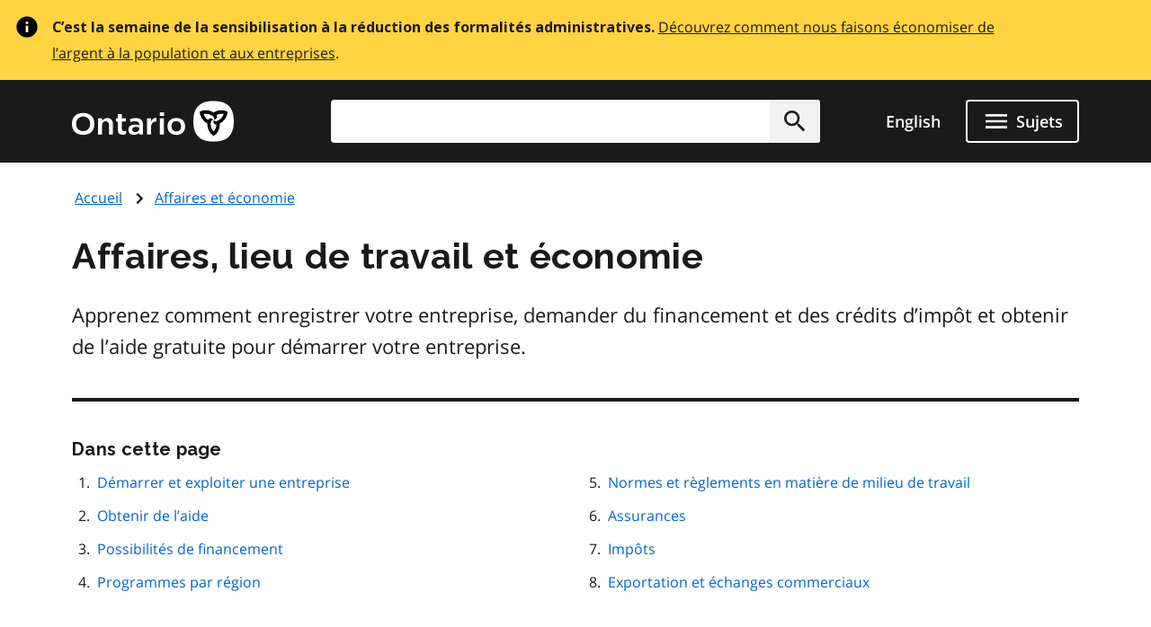

--- FILE ---
content_type: text/html; charset=utf-8
request_url: https://www.ontario.ca/libraries/arcgis-map/static/arcGIS-map-fr.html?tableId=8140554234044f04b44b5f8446a33a22&special=covid-small-businesses
body_size: 351
content:
<!DOCTYPE html>
<html class="no-js" lang="fr">
  <head>
    <meta charset="utf-8">
    <meta name="viewport" content="width=device-width,initial-scale=1">
    <meta http-equiv="X-UA-Compatible" content="IE=edge">
    <base target="_parent">
    <title>ArcGIS Map | Ontario.ca</title>
    <link rel="icon" href="../img/icons/favicon.ico" type="image/x-icon">
    <link rel="shortcut icon" href="../img/icons/favicon.ico" type="image/x-icon">
    <link rel="stylesheet" href="https://js.arcgis.com/4.14/esri/themes/light/main.css" />
    <link rel="stylesheet" href="/themes/ontario_2021/css/ontario2021-theme.css" type="text/css">
    <link rel="stylesheet" href="../css/arcGISMap.css" type="text/css">
    <link rel="stylesheet" href="../css/custom.css" type="text/css">
  </head>

  <body>
    <div>
      <label class="strong" for="search_input">Saisissez une ville, une adresse ou un code postal&nbsp;:</label>
      <div id="searchDiv"></div>
    </div>
    <div id="viewDiv"></div>

    <script src="../js/libraries/modernizr.js"></script>
    <script src="https://js.arcgis.com/4.14/"></script>
    <script src="../js/arcGISMap.js"></script>
  </body>
</html>


--- FILE ---
content_type: text/css
request_url: https://www.ontario.ca/libraries/arcgis-map/css/arcGISMap.css
body_size: 228
content:
body {
    display: flex;
    flex-direction: column;
}

#searchDiv {
    width: auto;
}

#searchDiv .esri-input.esri-search__input {
    margin: 0;
}

#viewDiv.esri-view {
    padding: 0;
    margin: 1rem 0;
    height: 100%;
    width: 100%;
}

#searchDiv .esri-widget--button {
    border: 1px solid #cccccc;
    border-left: none;
}

#searchDiv #searchWidget-suggest-menu {
    border: 1px solid #cccccc;
    margin: 0;
}

#viewDiv header.esri-popup__header {
    background: none;
    min-height: 0;
    padding: 0;
}

#viewDiv .esri-popup__content a {
    color: blue;
    text-decoration: underline;
    line-height: 1;
}
#viewDiv .esri-popup__content a:hover, #viewDiv .esri-popup__content a:focus, #viewDiv .esri-popup__content a:active {
    color: blue;
}
#viewDiv .esri-popup__content a:visited {
    color: blue;
}
#viewDiv .esri-popup__content a[href^="tel:"] {
    white-space: nowrap;
}

iframe {
    width: 100%;
    height: 512px;
    min-height: 512px;
    border: none;
}

.esri-popup__header-title {
    display: none !important;
}


--- FILE ---
content_type: text/css
request_url: https://www.ontario.ca/libraries/arcgis-map/css/custom.css
body_size: 1218
content:
*,
::after,
::before {
  box-sizing: border-box;
}

.row {
  margin: 0 auto;
  max-width: 72rem;
  width: 100%;
}

/* Overriding the Design System */
.ontario-form-group:last-of-type {
  margin-bottom: 0;
}

/* ArcGIS */
#searchDiv {
  margin: 0 0.3rem;
  max-width: 72rem;
}

.esri-view {
  margin: 0 auto;
  max-width: 72rem;
  width: 100%;
  min-height: 512px;
}

label {
  cursor: pointer;
  color: #1a1a1a;
  font-family: Raleway, "Open Sans", "Helvetica Neue", Helvetica, Arial, sans-serif;
  font-size: 1.1875rem;
  font-weight: 700;
  line-height: 1.5;
  margin: 0 0 1rem 0;
  max-width: 38.75em;
  white-space: normal;
  width: 100%;
  display: inline-block;
}

.esri-input[type="text"],
.esri-input[type="number"] {
  border: 2px solid #1a1a1a;
  border-radius: 4px;
  box-sizing: border-box;
  color: #1a1a1a;
  display: block;
  font-size: 1rem;
  font-family: "Open Sans", "Helvetica Neue", Helvetica, Arial, sans-serif;
  line-height: 1.5;
  width: 100%;
  padding: .625rem 1rem;
  transition: box-shadow .1s ease-in-out;
  height: auto;
  max-width: 72rem;
}

#searchDiv .esri-search__input {
  padding-right: 5rem;
}

.esri-search__container .esri-search__input:focus {
  z-index: initial;
  box-shadow: 0 0 0 4px #009adb;
}

.esri-search__container .esri-search__input:focus-visible {
  outline: none;
}

.esri-widget {
  font-family: "Open Sans", "Helvetica Neue", Helvetica, Arial, sans-serif;
}

#searchDiv .esri-widget--button {
  border-top: 2px solid;
  border-right: 2px solid;
  border-bottom: 2px solid;
  border-radius: 0 3px 3px 0;
  background-color: #f2f2f2;
  color: #1a1a1a;
  display: flex;
  justify-content: center;
  align-items: center;
  font-family: "Open Sans", sans-serif;
  font-weight: 600;
  font-size: 1.125rem;
  height: 100%;
  line-height: 1.56;
  position: absolute;
  right: 0;
  top: 0;
  cursor: pointer;
  padding-left: .75rem;
  padding-right: .75rem;
}

#searchDiv .esri-search__submit-button {
  min-width: 4rem;
  background-color: #06c;
  color: #fff;
  font-weight: normal;
  font-size: 1rem;
  border-top-right-radius: 4px;
  border-bottom-right-radius: 4px;
  border: 0;
  border-left: 0;
  margin-left: -4px;
}

#searchDiv .esri-search__submit-button:focus {
  background-color: #00478f;
  color: #fff;
  transition: background-color 0.2s ease-out, box-shadow 0.1s ease-in-out;
}

#searchDiv .esri-search__submit-button:active {
  box-shadow: 0 0 0 4px #009adb;
  outline: 4px solid transparent;
  background-color: #002142;
  color: #fff;
  transition: background-color 0s, box-shadow 0.1s ease-in-out;
}

#searchDiv .esri-search__submit-button:visited {
  color: #fff;
}

#searchDiv .esri-search__submit-button:hover {
  background-color: #00478f;
  color: #fff;
}

/* Disabling Esri's icon */
#searchDiv .esri-icon-search::before {
  content: none;
}

/* Using Design system icon */
#searchDiv .esri-search__submit-button .esri-icon-search {
  background: url('/themes/ontario_2021/assets/icons/icon-magnifier.svg');
  background-size: 100%;
  display: inline-block;
  height: 1.4rem;
  position: relative;
  width: 1.4rem;
}

@media only screen and (min-width: 40em) {
  #searchDiv .esri-search__input {
    padding-right: 10rem;
  }

  #searchDiv .esri-search__submit-button {
    min-width: 5.75rem;
  }
}

@media only screen and (max-width: 40em) {
  #searchDiv .esri-search__submit-button {
    width: 4.75rem;
  }
}

.row .row.collapse {
  margin: 0;
  max-width: none;
  width: auto;
}

.column,
.columns {
  position: relative;
  padding-left: 0.9375rem;
  padding-right: 0.9375rem;
  float: left;
}

.row.collapse > .column,
.row.collapse > .columns {
  padding-left: 0;
  padding-right: 0;
}

.row .row.collapse::after {
  clear: both;
}

.row .row.collapse::after,
.row .row.collapse::before {
  content: " ";
  display: table;
}

.small-1 {
  width: 8.33333%;
}

.small-11 {
  width: 91.66667%;
}

input[type=checkbox] {
  border-radius: 0;
  font-size: 1.1rem;
}

input[type=checkbox],
input[type=file],
input[type=radio],
select {
  margin: 0 0 1rem;
}

input[type=checkbox],
input[type=radio] {
  box-sizing: border-box;
  padding: 0;
}

/* Print styles */
@media print {
  #searchDiv,
  label {
    display: none;
  }
}


--- FILE ---
content_type: application/javascript
request_url: https://js.arcgis.com/4.14/esri/widgets/Search.js
body_size: 76601
content:
// All material copyright ESRI, All Rights Reserved, unless otherwise specified.
// See https://js.arcgis.com/4.14/esri/copyright.txt for details.
//>>built
require({cache:{"esri/widgets/Search/SearchResultRenderer":function(){define("require exports ../../core/tsSupport/declareExtendsHelper ../../core/tsSupport/decorateHelper dojo/i18n!./nls/Search ../../core/accessorSupport/decorators ../Widget ./SearchViewModel ../support/widget".split(" "),function(q,g,p,d,m,c,f,h,n){return function(a){function b(b){b=a.call(this,b)||this;b.showMoreResultsOpen=!1;b.viewModel=null;return b}p(b,a);b.prototype.render=function(){var b=this,a,k=this.get("viewModel.selectedResult"),
c=this.get("viewModel.results"),k=k&&k.name||"",f=1<this._countResults(c),h=f&&c.map(function(a){return b._moreResultsList(a)}),c=f?n.tsx("div",{key:"esri-search-renderer__more-results-button",class:"esri-search-result-renderer__more-results-item"},n.tsx("a",{class:"esri-widget__anchor",href:"#",bind:this,onclick:this._showMoreResultsClick,onkeydown:this._showMoreResultsClick},this.showMoreResultsOpen?m.hideMoreResults:m.showMoreResults)):null,f=f?n.tsx("div",{key:"esri-search-renderer__more-results-container",
class:"esri-search-result-renderer__more-results-list"},h):null,h=(a={},a["esri-search-result-renderer__more-results--show-more-results"]=this.showMoreResultsOpen,a);return n.tsx("div",{class:"esri-search-result-renderer esri-widget"},n.tsx("div",{key:"esri-search-renderer__container",class:this.classes("esri-search-result-renderer__more-results",h)},n.tsx("div",{key:"esri-search-renderer__result-name",class:"esri-search-result-renderer__more-results-item"},k),n.tsx("div",{key:"esri-search-renderer__more-results"},
c,f)))};b.prototype._showMoreResultsClick=function(b){b.preventDefault();this.showMoreResultsOpen=!this.showMoreResultsOpen;(b=this.get("viewModel.view.popup"))&&b.reposition()};b.prototype._selectResultClick=function(b){b.preventDefault();b=b.currentTarget["data-result"];this.viewModel&&this.viewModel.select(b)};b.prototype._moreResultsList=function(b){var a=this,e=b.results,c=e.length,f=!!c,h=this.get("viewModel.selectedResult"),c=1===c&&e[0]===h,h=this._getSourceName(b.source,b.sourceIndex),h=
1<this.get("viewModel.results").length&&!c?n.tsx("div",{key:"esri-search-result-renderer__header-"+b.sourceIndex,class:"esri-search-result-renderer__more-results-list-header"},h):null,e=f&&e.map(function(b,e){return a._moreResultsListItem(b,e)}),e=f&&!c?n.tsx("ul",{key:"esri-search-result-renderer__list-"+b.sourceIndex},e):null;return f?n.tsx("div",{key:"esri-search-result-renderer__results-"+b.sourceIndex},h,e):null};b.prototype._moreResultsListItem=function(b,a){var e=this.get("viewModel.selectedResult");
return b!==e?n.tsx("li",{key:"esri-search-result-renderer__list-item-"+a},n.tsx("a",{class:"esri-widget__anchor",href:"#",tabindex:"0",bind:this,"data-result":b,onclick:this._selectResultClick,onkeydown:this._selectResultClick},b.name)):null};b.prototype._getSourceName=function(b,a){return a===h.ALL_INDEX?m.all:b.name};b.prototype._countResults=function(b){return b?b.reduce(function(b,a){return b+a.results.length},0):0};d([n.renderable(),c.property()],b.prototype,"showMoreResultsOpen",void 0);d([c.property(),
n.renderable(["viewModel.results","viewModel.selectedResult"])],b.prototype,"viewModel",void 0);d([n.accessibleHandler()],b.prototype,"_showMoreResultsClick",null);d([n.accessibleHandler()],b.prototype,"_selectResultClick",null);return b=d([c.subclass("esri.widgets.Search.SearchResultRenderer")],b)}(c.declared(f))})},"esri/widgets/Search/SearchViewModel":function(){define("require exports ../../core/tsSupport/declareExtendsHelper ../../core/tsSupport/decorateHelper ../../core/tsSupport/generatorHelper ../../core/tsSupport/awaiterHelper dojo/i18n!./nls/Search ../../Graphic ../../PopupTemplate ../../core/Accessor ../../core/Collection ../../core/Error ../../core/Evented ../../core/geolocationUtils ../../core/Handles ../../core/has ../../core/Logger ../../core/maybe ../../core/promiseUtils ../../core/watchUtils ../../core/accessorSupport/decorators ../../geometry/Point ../../geometry/SpatialReference ../../portal/Portal ../../styles/basic ../../symbols/PictureMarkerSymbol ../../symbols/SimpleFillSymbol ../../symbols/SimpleLineSymbol ../../symbols/SimpleMarkerSymbol ../../symbols/TextSymbol ../../views/support/layerViewUtils ./LayerSearchSource ./LocatorSearchSource ./SearchSource ./support/geometryUtils ./support/locatorUtils ../support/GoTo".split(" "),
function(q,g,p,d,m,c,f,h,n,a,b,e,l,k,r,C,y,t,x,z,u,v,w,D,B,A,J,E,G,F,H,O,Q,N,P,L,R){function I(b,a){return b.hasOwnProperty(a)&&null!=b[a]&&""!==b[a]}var K=y.getLogger("esri.widgets.Search.SearchViewModel"),S=b.ofType({key:function(b){return b.layer?"layer":"locator"},base:N,typeMap:{layer:O,locator:Q}}),T=w.WGS84,V=/<(?:.|\s)*?>/g;return function(b){function a(a){a=b.call(this,a)||this;a._handles=new r;a._gotoController=null;a._searching=null;a._loadingDefaultSources=null;a.allPlaceholder=f.allPlaceholder;
a.autoNavigate=!0;a.autoSelect=!0;a.defaultSources=new S;a.defaultSymbol=new A({url:q.toUrl(C("trident")?"../../images/search/search-symbol-32.png":"../../images/search/search-symbol-32.svg"),size:24,width:24,height:24});a.includeDefaultSources=!0;a.maxInputLength=128;a.maxResults=6;a.maxSuggestions=6;a.minSuggestCharacters=1;a.popupEnabled=!0;a.popupTemplate=new n({title:f.searchResult,content:"{Match_addr}"});a.portal=D.getDefault();a.resultGraphicEnabled=!0;a.resultGraphic=null;a.results=null;
a.selectedSuggestion=null;a.searchAllEnabled=!0;a.selectedResult=null;a.sources=new S;a.suggestionDelay=150;a.suggestions=null;a.suggestionsEnabled=!0;a.view=null;return a}p(a,b);a.prototype.initialize=function(){var a=this;this._handles.add(z.on(this,["defaultSources","sources"],"change",function(){return a.notifyChange("allSources")}))};a.prototype.destroy=function(){this._abortGoTo();this.clearGraphics();this._loadingDefaultSources=null;this._clearLoadingDefaultSources();this._handles.destroy();
this._handles=null};Object.defineProperty(a.prototype,"activeSource",{get:function(){return this.allSources.getItemAt(this.activeSourceIndex)||null},enumerable:!0,configurable:!0});Object.defineProperty(a.prototype,"activeSourceIndex",{get:function(){return 1!==this.allSources.length&&this.searchAllEnabled?-1:0},set:function(a){void 0===a?this._clearOverride("activeSourceIndex"):this._override("activeSourceIndex",a)},enumerable:!0,configurable:!0});Object.defineProperty(a.prototype,"allSources",{get:function(){var a=
this.sources,b=this.defaultSources,e=this.includeDefaultSources,a="function"===typeof e?e.call(null,{sources:a,defaultSources:b}):e?b.concat(a):a,b=this._get("allSources")||new S;b.removeAll();b.addMany(a.filter(Boolean));return b},enumerable:!0,configurable:!0});Object.defineProperty(a.prototype,"locationEnabled",{get:function(){return this._get("locationEnabled")||k.supported()},set:function(a){if(void 0===a)this._clearOverride("locationEnabled");else{var b=k.supported();if(a&&!b){var l=new e("locationEnabled:geolocation-unsupported",
"Geolocation API is unsupported.",{geolocation:navigator.geolocation});K.error(l)}this._override("locationEnabled",a&&b)}},enumerable:!0,configurable:!0});Object.defineProperty(a.prototype,"placeholder",{get:function(){var a=this.activeSourceIndex,b=this.allPlaceholder,b=void 0===b?f.allPlaceholder:b;return-1===a?b:(a=this.allSources.getItemAt(a))?a.placeholder:""},enumerable:!0,configurable:!0});Object.defineProperty(a.prototype,"searchTerm",{get:function(){return this._get("searchTerm")||""},set:function(a){this._set("searchTerm",
a||"");this.clearGraphics();this.selectedSuggestion&&this.selectedSuggestion.text!==a&&this._set("selectedSuggestion",null);""===a&&this._clear()},enumerable:!0,configurable:!0});Object.defineProperty(a.prototype,"state",{get:function(){return this._searching?"searching":this._loadingDefaultSources?"loading":0===this.allSources.length?"disabled":"ready"},enumerable:!0,configurable:!0});a.prototype.load=function(){return c(this,void 0,void 0,function(){var a=this;return m(this,function(b){this._handles.add([z.init(this,
["portal","includeDefaultSources"],function(){return a._loadPortal()}),z.init(this,["view","portal","includeDefaultSources"],function(){return a._loadDefaultSources()})]);return[2]})})};a.prototype.clear=function(){this.searchTerm=""};a.prototype.clearGraphics=function(){this._removeHighlight();this._closePopup();this.view&&this.view.graphics.remove(this.resultGraphic);this._set("resultGraphic",null)};a.prototype.search=function(a,b){var e=this;this.emit("search-start");this.clearGraphics();var k=
this._createSuggestionForSearch(a);this._searching=a=this._whenViewAndPortalLoaded().then(function(){return e._getResultsFromSources(k,b).then(function(a){var b={activeSourceIndex:e.activeSourceIndex,searchTerm:k.text,numResults:0,numErrors:0,errors:[],results:[]};e._formatResponse(b,a,k);a=e._getFirstResult(b.results);var l=(k.location&&a?a.name:k.text).replace(V,"");e._set("searchTerm",l);(k.key&&"number"===typeof k.sourceIndex||k.location)&&e._set("selectedSuggestion",k);e._set("results",b.results);
e.emit("search-complete",b);return e._selectFirstResult(a).then(function(){return b})})}).then(function(a){e._clearSearching();return a},function(a){e._clearSearching();throw a;});this.notifyChange("state");return a};a.prototype.searchNearby=function(a){var b=this;if(!this.locationEnabled){var l=new e("searchNearby:geolocation-unsupported","Geolocation API is unsupported.",{geolocation:navigator.geolocation});K.error(l);return x.reject(l)}this._searching=l=k.getCurrentPosition().then(function(e){return k.positionToPoint({position:e,
view:b.view},a)}).then(function(e){return b.search(e,a)});this.notifyChange("state");l.catch(function(){}).then(function(){return b._clearSearching()});return l};a.prototype.select=function(a){var b=this;this.clearGraphics();if(!a){var k=new e("select:missing-parameter","Cannot select without a searchResult.",{searchResult:a});K.error(k);return x.reject(k)}var l=this.view,c=I(a,"sourceIndex")?a.sourceIndex:this._getSourceIndexOfResult(a),f=this.allSources.getItemAt(c);if(!f)return k=new e("select:missing-source",
"Cannot select without a source.",{source:f}),K.error(k),x.reject(k);var k=f instanceof O?this._getLayerSourcePopupTemplate(f):f.popupTemplate,r=f.resultSymbol||this._getDefaultSymbol(a),d=I(f,"resultGraphicEnabled")?f.resultGraphicEnabled:this.resultGraphicEnabled,n=I(f,"autoNavigate")?f.autoNavigate:this.autoNavigate,y=I(f,"popupEnabled")?f.popupEnabled:this.popupEnabled,C=y?k||this.popupTemplate:null,m=a.feature;if(!m)return k=new e("select:missing-feature","Cannot select without a feature.",{feature:m}),
K.error(k),x.reject(k);var g=m.attributes,v=m.geometry,z=m.layer,u=m.sourceLayer,w=P.getPointFromGeometry(v),k={layerViewQuery:this._getLayerView(m),elevationQuery:l&&t.isSome(w)?P.getPointWithElevation(w,l).catch(function(){return w}):x.resolve(w)};return x.eachAlways(k).then(function(e){var k=e.layerViewQuery.value,M=e.elevationQuery.value;r instanceof F&&(r.text=a.name);e=l&&n?b._getGoToTarget(a,f):null;return(t.isSome(e)?b._goToSearchResult(e):x.resolve()).then(function(){var e=k?m:new h({geometry:v,
symbol:r,attributes:g,layer:z,sourceLayer:u,popupTemplate:C}),t=y&&b.get("view.popup");(t=t&&e.getEffectivePopupTemplate(t.defaultPopupTemplateEnabled))&&l.popup.open({features:[e],location:M});k&&H.hasHighlight(k)&&!t&&b._highlightFeature({graphic:e,layerView:k});!k&&d&&l&&l.graphics.push(e);b._set("selectedResult",a);b._set("resultGraphic",e);b.emit("select-result",{result:a,source:f,sourceIndex:c});return a})})};a.prototype.suggest=function(a,b,e){var k=this,l=a||this.searchTerm;this.emit("suggest-start",
{searchTerm:l});return this._suggestTimer(b,e).then(function(){return k._suggestImmediate(l,e).then(function(a){k._set("suggestions",a.results);k.emit("suggest-complete",a);return a})})};a.prototype._loadPortal=function(){var a=this.portal;this.includeDefaultSources&&a&&!a.loaded&&a.load()};a.prototype._clearLoadingDefaultSources=function(){this._loadingDefaultSources=null;this.notifyChange("state")};a.prototype._clearSearching=function(){this._searching=null;this.notifyChange("state")};a.prototype._convertHelperServices=
function(){var a=this.get("portal.helperServices.geocode");return a?a.map(function(a){if(!1!==a.placefinding&&(a=Q.fromJSON(a),L.isArcGISWorldGeocoder(a.get("locator.url"))&&a.set({singleLineFieldName:"SingleLine",outFields:["Addr_type","Match_addr","StAddr","City"],placeholder:f.placeholder,defaultZoomScale:2500}),a.singleLineFieldName))return a}).filter(Boolean):[]};a.prototype._convertApplicationProperties=function(){var a=this,b=this.get("view.map.applicationProperties.viewing.search"),e=this.get("view.map");
if(!e||!b)return[];var k=b.hintText;return b.enabled?b.layers.map(function(b){var l=e.findLayerById(b.id);if(l){b=a._getLayerJSON(b);var c=O.fromJSON(b);c.placeholder=k;a._getLayer(l,b).then(function(a){c.layer=a});return c}}).filter(Boolean):[]};a.prototype._getSubLayer=function(a,b){return a&&a.allSublayers?(a=a.allSublayers.find(function(a){return a.id===b.subLayer}))?a.createFeatureLayer():x.reject():x.reject()};a.prototype._getLayer=function(a,b){var k=this;if("feature"===a.type||"scene"===a.type)return x.resolve(a);
if("map-image"===a.type)return a.load().then(function(){return k._getSubLayer(a,b).catch(function(){var b=new e("search:create-featurelayer","Could not create a FeatureLayer from the MapImageLayer",{layer:a});K.error(b);return null})})};a.prototype._getLayerJSON=function(a){return"function"===typeof a.toJSON?a.toJSON():a};a.prototype._updateDefaultSources=function(){var a=this.defaultSources,b=this.includeDefaultSources;a.removeAll();b&&a.addMany(this._convertApplicationProperties().concat(this._convertHelperServices()));
this.notifyChange("allSources")};a.prototype._abortGoTo=function(){this._gotoController&&this._gotoController.abort();this._gotoController=null};a.prototype._clear=function(){this._abortGoTo();this._set("results",null);this._set("suggestions",null);this._set("selectedResult",null);this._set("selectedSuggestion",null);this.emit("search-clear")};a.prototype._closePopup=function(){var a=this.get("view.popup"),b=this.resultGraphic;if(a&&b){var e=a.selectedFeature;e&&e===b&&a.close()}};a.prototype._suggestTimer=
function(a,b){return x.after(null!=a?a:this.suggestionDelay,null,b&&b.signal)};a.prototype._createLocationForSearch=function(a){return a instanceof h?P.getPointFromGeometry(a.geometry):a instanceof v?a:Array.isArray(a)&&2===a.length?new v({longitude:a[0],latitude:a[1]}):null};a.prototype._createSuggestionForSearch=function(a){if(a&&I(a,"key")&&I(a,"text")&&I(a,"sourceIndex"))return a;var b=this._createLocationForSearch(a),e="string"===typeof a?a:this.searchTerm,k=this.selectedSuggestion,l=this.selectedResult,
c=(a=!a&&k&&l)&&k.location;return a&&k.key===l.key&&k.sourceIndex===l.sourceIndex||c?k:{location:t.unwrap(b),text:b?"":e,sourceIndex:null,key:null}};a.prototype._getFirstResult=function(a){var b=null;a&&a.some(function(a){a=a.results[0];var e=!!a;e&&(b=a);return e});return b};a.prototype._selectFirstResult=function(a){return this.autoSelect&&a?this.select(a):x.resolve()};a.prototype._suggestImmediate=function(a,b){var e=this;return this._whenViewAndPortalLoaded().then(function(){return e._getSuggestionsFromSources(a,
b)}).then(function(b){var k={activeSourceIndex:e.activeSourceIndex,searchTerm:a,numResults:0,numErrors:0,errors:[],results:[]};e._formatResponse(k,b);return k})};a.prototype._formatSourceResponse=function(a,b,e){var k=b&&b.value||[];b=b&&b.error;var l=this.allSources.getItemAt(e);b?(a.errors.push({sourceIndex:e,source:l,error:b}),a.numErrors++):(a.results.push({sourceIndex:e,source:l,results:k}),a.numResults+=k.length)};a.prototype._formatResponse=function(a,b,e){var k=this;if(b)if(-1===a.activeSourceIndex){var l=
e&&I(e,"sourceIndex")&&-1!==e.sourceIndex?e.sourceIndex:void 0;b.forEach(function(b,e){k._formatSourceResponse(a,b,void 0!==l?l:e)})}else this._formatSourceResponse(a,b[0],a.activeSourceIndex)};a.prototype._getResultsFromSources=function(a,b){var k=this,l=this.allSources,c=!a.location&&I(a,"sourceIndex")?a.sourceIndex:this.activeSourceIndex,f=[];if(!l.length)return l=new e("search:no-sources-defined","At least one source is required.",{allSources:l}),K.error(l),x.reject(l);-1===c?l.forEach(function(e,
l){f.push(k._getResultsFromSource(a,l,b))}):f.push(this._getResultsFromSource(a,c,b));return x.eachAlways(f)};a.prototype._getSuggestionsFromSources=function(a,b){var k=this,l=this.allSources,c=this.activeSourceIndex,f=[];if(!l.length)return l=new e("suggest:no-sources-defined","At least one source is required.",{allSources:l}),K.error(l),x.reject(l);-1===c?l.forEach(function(e,l){f.push(k._getSuggestionsFromSource(a,l,b))}):f.push(this._getSuggestionsFromSource(a,c,b));return x.eachAlways(f)};a.prototype._getResultsFromSource=
function(a,b,e){var k=this.allSources.getItemAt(b),l=a.location,l=void 0===l?null:l,c=this.get("view.spatialReference")||T,f=I(k,"maxResults")?k.maxResults:this.maxResults,r=k instanceof O&&I(k,"exactMatch")?k.exactMatch:!1;return k.getResults({view:this.view,sourceIndex:b,location:l,suggestResult:a,spatialReference:c,exactMatch:r,maxResults:f},e)};a.prototype._getSuggestionsFromSource=function(a,b,e){var k=this.allSources.getItemAt(b),l=I(k,"suggestionsEnabled")?k.suggestionsEnabled:this.suggestionsEnabled,
c=a.length,f=I(k,"minSuggestCharacters")?k.minSuggestCharacters:this.minSuggestCharacters;return l&&a.trim()&&c>=f?(l=this.get("view.spatialReference")||T,c=I(k,"maxSuggestions")?k.maxSuggestions:this.maxSuggestions,k.getSuggestions({view:this.view,sourceIndex:b,suggestTerm:a,spatialReference:l,maxSuggestions:c},e)):x.resolve()};a.prototype.createDefaultSymbol=function(a,b){if("point"===b)return new G({color:a.color,size:a.size,outline:{color:a.outline.color,width:a.outline.width}});if("polyline"===
b)return new E({color:a.color,width:a.width});if("polygon"===b)return new J({color:a.color,outline:{color:a.outline.color,width:a.outline.width}})};a.prototype._getLayerSourcePopupTemplate=function(a){var b=a.layer;if(b)return I(a,"popupTemplate")?a.popupTemplate:b.popupTemplate};a.prototype._getSourceIndexOfResult=function(a){var b=null;this.results.some(function(e){return e.results.some(function(k){return k===a?(b=e.sourceIndex,!0):!1})});return b};a.prototype._getGoToTarget=function(a,b){var e=
a.extent;a=a.feature;return b instanceof O?a||e:e||a};a.prototype._goToSearchResult=function(a){return c(this,void 0,void 0,function(){var b,e,k;return m(this,function(l){switch(l.label){case 0:return b=!!a,this._abortGoTo(),this._gotoController=e=x.createAbortController(),k={target:{target:a},options:{animate:b,signal:e.signal}},[4,this.callGoTo(k)];case 1:return l.sent(),this._gotoController=null,[2]}})})};a.prototype._whenViewAndPortalLoaded=function(){var a=this.includeDefaultSources,b=this.portal,
e=this.view,e=e?e.when():x.resolve(),a=b&&a?b.when():x.resolve();return x.eachAlways([e,a]).then(function(){})};a.prototype._loadDefaultSources=function(){return c(this,void 0,void 0,function(){var a,b,e=this;return m(this,function(k){switch(k.label){case 0:return this._loadingDefaultSources=b=(a=this.includeDefaultSources)?this._whenViewAndPortalLoaded():x.resolve(),this.notifyChange("state"),[4,b.catch(function(){}).then(function(){e._loadingDefaultSources===b&&(e._clearLoadingDefaultSources(),
e._updateDefaultSources())})];case 1:return k.sent(),[2]}})})};a.prototype._getDefaultSymbol=function(a){var b=this.get("view.map.basemap.id");a=t.get(a,"feature","geometry","type");return t.isSome(a)&&(b=(b=B.getSchemes({theme:"default",basemap:b,geometryType:a})||B.getSchemes({theme:"default",basemap:"topo",geometryType:a}))&&b.primaryScheme)?(b.color&&I(b,"opacity")&&(b.color.a=b.opacity),this.createDefaultSymbol(b,a)):this.defaultSymbol};a.prototype._removeHighlight=function(){this._handles.remove("highlight")};
a.prototype._getLayerView=function(a){return c(this,void 0,void 0,function(){var b,e;return m(this,function(k){switch(k.label){case 0:b=this.view;if(!a||!b)return[2,x.resolve(null)];e=a.layer;return[4,b.when()];case 1:return k.sent(),[2,b.whenLayerView(e)]}})})};a.prototype._highlightFeature=function(a){var b=a.graphic,e=b.attributes,k=b.layer.objectIdField;a=a.layerView.highlight(e&&e[k]||b);this._handles.add(a,"highlight")};a.ALL_INDEX=-1;d([u.property({readOnly:!0,dependsOn:["activeSourceIndex",
"allSources.length"],value:null})],a.prototype,"activeSource",null);d([u.property({dependsOn:["allSources.length","searchAllEnabled"]})],a.prototype,"activeSourceIndex",null);d([u.property()],a.prototype,"allPlaceholder",void 0);d([u.property({dependsOn:["defaultSources.length","sources.length","includeDefaultSources"],readOnly:!0})],a.prototype,"allSources",null);d([u.property()],a.prototype,"autoNavigate",void 0);d([u.property()],a.prototype,"autoSelect",void 0);d([u.property({readOnly:!0})],a.prototype,
"defaultSources",void 0);d([u.property()],a.prototype,"defaultSymbol",void 0);d([u.property()],a.prototype,"includeDefaultSources",void 0);d([u.property()],a.prototype,"locationEnabled",null);d([u.property()],a.prototype,"maxInputLength",void 0);d([u.property()],a.prototype,"maxResults",void 0);d([u.property()],a.prototype,"maxSuggestions",void 0);d([u.property()],a.prototype,"minSuggestCharacters",void 0);d([u.property({readOnly:!0,dependsOn:["activeSourceIndex","activeSource.placeholder","allPlaceholder",
"allSources"]})],a.prototype,"placeholder",null);d([u.property()],a.prototype,"popupEnabled",void 0);d([u.property({type:n})],a.prototype,"popupTemplate",void 0);d([u.property({type:D})],a.prototype,"portal",void 0);d([u.property()],a.prototype,"resultGraphicEnabled",void 0);d([u.property({readOnly:!0})],a.prototype,"resultGraphic",void 0);d([u.property({readOnly:!0})],a.prototype,"results",void 0);d([u.property({readOnly:!0})],a.prototype,"selectedSuggestion",void 0);d([u.property()],a.prototype,
"searchAllEnabled",void 0);d([u.property({readOnly:!0})],a.prototype,"selectedResult",void 0);d([u.property()],a.prototype,"searchTerm",null);d([u.property({type:S})],a.prototype,"sources",void 0);d([u.property({readOnly:!0,dependsOn:["allSources.length"]})],a.prototype,"state",null);d([u.property()],a.prototype,"suggestionDelay",void 0);d([u.property({readOnly:!0})],a.prototype,"suggestions",void 0);d([u.property()],a.prototype,"suggestionsEnabled",void 0);d([u.property()],a.prototype,"view",void 0);
d([u.property()],a.prototype,"clear",null);return a=d([u.subclass("esri.widgets.Search.SearchViewModel")],a)}(u.declared(R.GoToMixin(l.EventedMixin(a))))})},"esri/core/geolocationUtils":function(){define("require exports ./tsSupport/assignHelper ../config ./Error ./has ./Logger ./promiseUtils ../geometry/Point ../geometry/support/webMercatorUtils ../portal/Portal ../tasks/GeometryService ../tasks/support/ProjectParameters".split(" "),function(q,g,p,d,m,c,f,h,n,a,b,e,l){function k(b,k,c){if(!k)return h.resolve(b);
var f=k.spatialReference;return f.isWGS84?h.resolve(b):f.isWebMercator?h.resolve(a.geographicToWebMercator(b)):r(c).then(function(a){if(!a)throw new m("geometry-service:missing-url","Geometry service URL is missing");a=new e({url:a});var k=new l({geometries:[b],outSR:f});return a.project(k,c).then(function(a){return a[0]})})}function r(a){if(d.geometryServiceUrl)return h.resolve(d.geometryServiceUrl);var e=b.getDefault();return e.load(a).catch(function(){}).then(function(){return e.get("helperServices.geometry.url")})}
Object.defineProperty(g,"__esModule",{value:!0});var C=f.getLogger("esri.core.geolocationUtils"),y={maximumAge:0,timeout:15E3,enableHighAccuracy:!0};g.supported=function(){var a=c("esri-geolocation");a||C.warn("geolocation-unsupported","Geolocation unsupported.");a&&((a=c("esri-secure-context"))||C.warn("insecure-context","Geolocation requires a secure origin."));return a};g.getCurrentPosition=function(a){a||(a=y);return h.create(function(b,e){setTimeout(function(){return e(new m("geolocation:timeout",
"getting the current geolocation position timed out"))},15E3);navigator.geolocation.getCurrentPosition(b,e,a)})};g.positionToPoint=function(a,b){var e=a.position;a=a.view;var l=e&&e.coords||{},l={accuracy:l.accuracy,altitude:l.altitude,altitudeAccuracy:l.altitudeAccuracy,heading:l.heading,latitude:l.latitude,longitude:l.longitude,speed:l.speed},e=e?{coords:l,timestamp:e.timestamp}:e;e=(e=e&&e.coords)?new n({longitude:e.longitude,latitude:e.latitude,z:e.altitude||null,spatialReference:{wkid:4326}}):
null;return k(e,a,b)}})},"esri/tasks/GeometryService":function(){define("../core/lang ../core/jsonMap ../core/accessorSupport/ensureType ../geometry/Extent ../geometry/Multipoint ../geometry/Polyline ../geometry/Polygon ../geometry/support/jsonUtils ../request ./Task ./support/ProjectParameters".split(" "),function(q,g,p,d,m,c,f,h,n,a,b){var e=new g.JSONMap({MGRS:"mgrs",USNG:"usng",UTM:"utm",GeoRef:"geo-ref",GARS:"gars",DMS:"dms",DDM:"ddm",DD:"dd"}),l=p.ensureType(b);g=a.createSubclass({declaredClass:"esri.tasks.GeometryService",
areasAndLengths:function(a,b){a={query:q.mixin({},this.parsedUrl.query,{f:"json"},a.toJSON())};if(this.requestOptions||b)a=q.mixin({},this.requestOptions,b,a);return n(this.parsedUrl.path+"/areasAndLengths",a).then(function(a){return a.data})},autoComplete:function(a,b,e){var k=a[0].spatialReference;a={query:q.mixin({},this.parsedUrl.query,{f:"json",sr:JSON.stringify(k.toJSON()),polygons:JSON.stringify(this._encodeGeometries(a).geometries),polylines:JSON.stringify(this._encodeGeometries(b).geometries)})};
if(this.requestOptions||e)a=q.mixin({},this.requestOptions,e,a);return n(this.parsedUrl.path+"/autoComplete",a).then(function(a){return(a.data.geometries||[]).map(function(a){return new f({spatialReference:k,rings:a.rings})})})},buffer:function(a,b){var e=q.mixin({},this.parsedUrl.query,{f:"json"},a.toJSON()),k=a.outSpatialReference||a.geometries[0].spatialReference;a={query:e};if(this.requestOptions||b)a=q.mixin({},this.requestOptions,b,a);return n(this.parsedUrl.path+"/buffer",a).then(function(a){return(a.data.geometries||
[]).map(function(a){return new f({spatialReference:k,rings:a.rings})})})},cut:function(a,b,e){var k=a[0].spatialReference,l=a.map(function(a){return a.toJSON()});a={query:q.mixin({},this.parsedUrl.query,{f:"json",sr:JSON.stringify(k.toJSON()),target:JSON.stringify({geometryType:h.getJsonType(a[0]),geometries:l}),cutter:JSON.stringify(b.toJSON())})};if(this.requestOptions||e)a=q.mixin({},this.requestOptions,e,a);return n(this.parsedUrl.path+"/cut",a).then(function(a){a=a.data;return{cutIndexes:a.cutIndexes,
geometries:(a.geometries||[]).map(function(a){return h.fromJSON(a).set("spatialReference",k)})}})},convexHull:function(a,b){var e=a[0].spatialReference;a={query:q.mixin({},this.parsedUrl.query,{f:"json",sr:JSON.stringify(e.toJSON()),geometries:JSON.stringify(this._encodeGeometries(a))})};if(this.requestOptions||b)a=q.mixin({},this.requestOptions,b,a);return n(this.parsedUrl.path+"/convexHull",a).then(function(a){return h.fromJSON(a.data.geometry).set("spatialReference",e)})},densify:function(a,b){var e=
q.mixin({},this.parsedUrl.query,{f:"json"},a.toJSON()),k=a.geometries[0].spatialReference;a={query:e};if(this.requestOptions||b)a=q.mixin({},this.requestOptions,b,a);return n(this.parsedUrl.path+"/densify",a).then(function(a){return(a.data.geometries||[]).map(function(a){return h.fromJSON(a).set("spatialReference",k)})})},difference:function(a,b,e){var k=a[0].spatialReference;a={query:q.mixin({},this.parsedUrl.query,{f:"json",sr:JSON.stringify(k.toJSON()),geometries:JSON.stringify(this._encodeGeometries(a)),
geometry:JSON.stringify({geometryType:h.getJsonType(b),geometry:b.toJSON()})})};if(this.requestOptions||e)a=q.mixin({},this.requestOptions,e,a);return n(this.parsedUrl.path+"/difference",a).then(function(a){return(a.data.geometries||[]).map(function(a){return h.fromJSON(a).set("spatialReference",k)})})},distance:function(a,b){a={query:q.mixin({},this.parsedUrl.query,{f:"json"},a.toJSON())};if(this.requestOptions||b)a=q.mixin({},this.requestOptions,b,a);return n(this.parsedUrl.path+"/distance",a).then(this._handleDistanceResponse)},
fromGeoCoordinateString:function(a,b){var k={};k.sr=null!=a.sr&&"object"===typeof a.sr?a.sr.wkid||JSON.stringify(a.sr):a.sr;k.strings=JSON.stringify(a.strings);k.conversionType=e.toJSON(a.conversionType||"mgrs");k.conversionMode=a.conversionMode;a={query:q.mixin({},this.parsedUrl.query,{f:"json"},k)};if(this.requestOptions||b)a=q.mixin({},this.requestOptions,b,a);return n(this.parsedUrl.path+"/fromGeoCoordinateString",a).then(this._handleFromGeoCoordinateResponse)},generalize:function(a,b){var e=
q.mixin({},this.parsedUrl.query,{f:"json"},a.toJSON()),k=a.geometries[0].spatialReference;a={query:e};if(this.requestOptions||b)a=q.mixin({},this.requestOptions,b,a);return n(this.parsedUrl.path+"/generalize",a).then(function(a){return(a.data.geometries||[]).map(function(a){return h.fromJSON(a).set("spatialReference",k)})})},intersect:function(a,b,e){var k=a[0].spatialReference;a={query:q.mixin({},this.parsedUrl.query,{f:"json",sr:JSON.stringify(k.toJSON()),geometries:JSON.stringify(this._encodeGeometries(a)),
geometry:JSON.stringify({geometryType:h.getJsonType(b),geometry:b.toJSON()})})};if(this.requestOptions||e)a=q.mixin({},this.requestOptions,e,a);return n(this.parsedUrl.path+"/intersect",a).then(function(a){return(a.data.geometries||[]).map(function(a){return h.fromJSON(a).set("spatialReference",k)})})},lengths:function(a,b){a={query:q.mixin({},this.parsedUrl.query,{f:"json"},a.toJSON())};if(this.requestOptions||b)a=q.mixin({},this.requestOptions,b,a);return n(this.parsedUrl.path+"/lengths",a).then(function(a){return a.data})},
labelPoints:function(a,b){var e=a.map(function(a){return a.toJSON()}),k=a[0].spatialReference;a={query:q.mixin({},this.parsedUrl.query,{f:"json",sr:k.wkid?k.wkid:JSON.stringify(k.toJSON()),polygons:JSON.stringify(e)})};if(this.requestOptions||b)a=q.mixin({},this.requestOptions,b,a);return n(this.parsedUrl.path+"/labelPoints",a).then(function(a){return(a.data.labelPoints||[]).map(function(a){return h.fromJSON(a).set("spatialReference",k)})})},offset:function(a,b){var e=q.mixin({},this.parsedUrl.query,
{f:"json"},a.toJSON()),k=a.geometries[0].spatialReference;a={query:e};if(this.requestOptions||b)a=q.mixin({},this.requestOptions,b,a);return n(this.parsedUrl.path+"/offset",a).then(function(a){return(a.data.geometries||[]).map(function(a){return h.fromJSON(a).set("spatialReference",k)})})},project:function(a,b){a=l(a);var e=q.mixin({},a.toJSON(),this.parsedUrl.query,{f:"json"}),k=a.outSpatialReference,c=h.getJsonType(a.geometries[0]),f=this._decodeGeometries;a={query:e};if(this.requestOptions||b)a=
q.mixin({},this.requestOptions,b,a);return n(this.parsedUrl.path+"/project",a).then(function(a){return f(a.data,c,k)})},relation:function(a,b){a={query:q.mixin({},this.parsedUrl.query,{f:"json"},a.toJSON())};if(this.requestOptions||b)a=q.mixin({},this.requestOptions,b,a);return n(this.parsedUrl.path+"/relation",a).then(this._handleRelationResponse)},reshape:function(a,b,e){var k=a.spatialReference;a={query:q.mixin({},this.parsedUrl.query,{f:"json",sr:JSON.stringify(k.toJSON()),target:JSON.stringify({geometryType:h.getJsonType(a),
geometry:a.toJSON()}),reshaper:JSON.stringify(b.toJSON())})};if(this.requestOptions||e)a=q.mixin({},this.requestOptions,e,a);return n(this.parsedUrl.path+"/reshape",a).then(function(a){return h.fromJSON(a.data.geometry).set("spatialReference",k)})},simplify:function(a,b){var e=a[0].spatialReference,k=q.mixin({},this.parsedUrl.query,{f:"json",sr:e.wkid?e.wkid:JSON.stringify(e.toJSON()),geometries:JSON.stringify(this._encodeGeometries(a))}),l=h.getJsonType(a[0]),c=this._decodeGeometries;a={query:k};
if(this.requestOptions||b)a=q.mixin({},this.requestOptions,b,a);return n(this.parsedUrl.path+"/simplify",a).then(function(a){return c(a.data,l,e)})},toGeoCoordinateString:function(a,b){var k={};k.sr=null!=a.sr&&"object"===typeof a.sr?a.sr.wkid||JSON.stringify(a.sr):a.sr;k.coordinates=JSON.stringify(a.coordinates);k.conversionType=e.toJSON(a.conversionType||"mgrs");k.conversionMode=a.conversionMode;k.numOfDigits=a.numOfDigits;k.rounding=a.rounding;k.addSpaces=a.addSpaces;a={query:q.mixin({},this.parsedUrl.query,
{f:"json"},k)};if(this.requestOptions||b)a=q.mixin({},this.requestOptions,b,a);return n(this.parsedUrl.path+"/toGeoCoordinateString",a).then(this._handleToGeoCoordinateResponse)},trimExtend:function(a,b){var e=q.mixin({},this.parsedUrl.query,{f:"json"},a.toJSON()),k=a.sr;a={query:e};if(this.requestOptions||b)a=q.mixin({},this.requestOptions,b,a);return n(this.parsedUrl.path+"/trimExtend",a).then(function(a){return(a.data.geometries||[]).map(function(a){return new c({spatialReference:k,paths:a.paths})})})},
union:function(a,b){var e=a[0].spatialReference;a={query:q.mixin({},this.parsedUrl.query,{f:"json",sr:JSON.stringify(e.toJSON()),geometries:JSON.stringify(this._encodeGeometries(a))})};if(this.requestOptions||b)a=q.mixin({},this.requestOptions,b,a);return n(this.parsedUrl.path+"/union",a).then(function(a){return h.fromJSON(a.data.geometry).set("spatialReference",e)})},_handleRelationResponse:function(a){return a.data.relations},_handleDistanceResponse:function(a){return(a=a.data)&&a.distance},_handleToGeoCoordinateResponse:function(a){return a.data.strings},
_handleFromGeoCoordinateResponse:function(a){return a.data.coordinates},_encodeGeometries:function(a){var b=[],e,k=a.length;for(e=0;e<k;e++)b.push(a[e].toJSON());return{geometryType:h.getJsonType(a[0]),geometries:b}},_decodeGeometries:function(a,b,e){var k=h.getGeometryType(b);a=a.geometries;var l=[],c={spatialReference:e.toJSON()},f=q.mixin;a.forEach(function(a,b){l[b]=new k(f(a,c))});return l},_toProjectGeometry:function(a){var b=a.spatialReference.toJSON();return a instanceof d?new f({rings:[[[a.xmin,
a.ymin],[a.xmin,a.ymax],[a.xmax,a.ymax],[a.xmax,a.ymin],[a.xmin,a.ymin]]],spatialReference:b}):new c({paths:[[].concat(a.points)],spatialReference:b})},_fromProjectedGeometry:function(a,b,e){return"extent"===b?(a=a.rings[0],new d(a[0][0],a[0][1],a[2][0],a[2][1],e)):new m({points:a.paths[0],spatialReference:e.toJSON()})}});q.mixin(g,{UNIT_METER:9001,UNIT_GERMAN_METER:9031,UNIT_FOOT:9002,UNIT_SURVEY_FOOT:9003,UNIT_CLARKE_FOOT:9005,UNIT_FATHOM:9014,UNIT_NAUTICAL_MILE:9030,UNIT_SURVEY_CHAIN:9033,UNIT_SURVEY_LINK:9034,
UNIT_SURVEY_MILE:9035,UNIT_KILOMETER:9036,UNIT_CLARKE_YARD:9037,UNIT_CLARKE_CHAIN:9038,UNIT_CLARKE_LINK:9039,UNIT_SEARS_YARD:9040,UNIT_SEARS_FOOT:9041,UNIT_SEARS_CHAIN:9042,UNIT_SEARS_LINK:9043,UNIT_BENOIT_1895A_YARD:9050,UNIT_BENOIT_1895A_FOOT:9051,UNIT_BENOIT_1895A_CHAIN:9052,UNIT_BENOIT_1895A_LINK:9053,UNIT_BENOIT_1895B_YARD:9060,UNIT_BENOIT_1895B_FOOT:9061,UNIT_BENOIT_1895B_CHAIN:9062,UNIT_BENOIT_1895B_LINK:9063,UNIT_INDIAN_FOOT:9080,UNIT_INDIAN_1937_FOOT:9081,UNIT_INDIAN_1962_FOOT:9082,UNIT_INDIAN_1975_FOOT:9083,
UNIT_INDIAN_YARD:9084,UNIT_INDIAN_1937_YARD:9085,UNIT_INDIAN_1962_YARD:9086,UNIT_INDIAN_1975_YARD:9087,UNIT_FOOT_1865:9070,UNIT_RADIAN:9101,UNIT_DEGREE:9102,UNIT_ARCMINUTE:9103,UNIT_ARCSECOND:9104,UNIT_GRAD:9105,UNIT_GON:9106,UNIT_MICRORADIAN:9109,UNIT_ARCMINUTE_CENTESIMAL:9112,UNIT_ARCSECOND_CENTESIMAL:9113,UNIT_MIL6400:9114,UNIT_BRITISH_1936_FOOT:9095,UNIT_GOLDCOAST_FOOT:9094,UNIT_INTERNATIONAL_CHAIN:109003,UNIT_INTERNATIONAL_LINK:109004,UNIT_INTERNATIONAL_YARD:109001,UNIT_STATUTE_MILE:9093,UNIT_SURVEY_YARD:109002,
UNIT_50KILOMETER_LENGTH:109030,UNIT_150KILOMETER_LENGTH:109031,UNIT_DECIMETER:109005,UNIT_CENTIMETER:109006,UNIT_MILLIMETER:109007,UNIT_INTERNATIONAL_INCH:109008,UNIT_US_SURVEY_INCH:109009,UNIT_INTERNATIONAL_ROD:109010,UNIT_US_SURVEY_ROD:109011,UNIT_US_NAUTICAL_MILE:109012,UNIT_UK_NAUTICAL_MILE:109013,UNIT_SQUARE_INCHES:"esriSquareInches",UNIT_SQUARE_FEET:"esriSquareFeet",UNIT_SQUARE_YARDS:"esriSquareYards",UNIT_ACRES:"esriAcres",UNIT_SQUARE_MILES:"esriSquareMiles",UNIT_SQUARE_MILLIMETERS:"esriSquareMillimeters",
UNIT_SQUARE_CENTIMETERS:"esriSquareCentimeters",UNIT_SQUARE_DECIMETERS:"esriSquareDecimeters",UNIT_SQUARE_METERS:"esriSquareMeters",UNIT_ARES:"esriAres",UNIT_HECTARES:"esriHectares",UNIT_SQUARE_KILOMETERS:"esriSquareKilometers"});return g})},"esri/tasks/support/ProjectParameters":function(){define("require exports ../../core/tsSupport/declareExtendsHelper ../../core/tsSupport/decorateHelper ../../core/JSONSupport ../../core/Logger ../../core/accessorSupport/decorators ../../geometry/support/jsonUtils".split(" "),
function(q,g,p,d,m,c,f,h){var n=c.getLogger("esri.tasks.support.ProjectParameters");return function(a){function b(b){b=a.call(this,b)||this;b.geometries=null;b.outSpatialReference=null;b.transformation=null;b.transformForward=null;return b}p(b,a);Object.defineProperty(b.prototype,"outSR",{get:function(){n.warn("ProjectParameters.outSR is deprecated. Use outSpatialReference instead.");return this.outSpatialReference},set:function(a){n.warn("ProjectParameters.outSR is deprecated. Use outSpatialReference instead.");
this.outSpatialReference=a},enumerable:!0,configurable:!0});b.prototype.toJSON=function(){var a=this.geometries.map(function(a){return a.toJSON()}),b=this.geometries[0],k={};k.outSR=this.outSpatialReference.wkid||JSON.stringify(this.outSpatialReference.toJSON());k.inSR=b.spatialReference.wkid||JSON.stringify(b.spatialReference.toJSON());k.geometries=JSON.stringify({geometryType:h.getJsonType(b),geometries:a});this.transformation&&(k.transformation=this.transformation.wkid||JSON.stringify(this.transformation));
null!=this.transformForward&&(k.transformForward=this.transformForward);return k};d([f.property()],b.prototype,"geometries",void 0);d([f.property({json:{read:{source:"outSR"}}})],b.prototype,"outSpatialReference",void 0);d([f.property({json:{read:!1}})],b.prototype,"outSR",null);d([f.property()],b.prototype,"transformation",void 0);d([f.property()],b.prototype,"transformForward",void 0);return b=d([f.subclass("esri.tasks.support.ProjectParameters")],b)}(f.declared(m.JSONSupport))})},"esri/styles/basic":function(){define(["../core/lang",
"../Color"],function(q,g){function p(c,f){var h;if(c)switch(h={},h.color=new g(c.color),f){case "point":h.outline={color:new g(c.outline.color),width:c.outline.width};h.size=c.size;break;case "polyline":h.width=c.width;break;case "polygon":h.outline={color:new g(c.outline.color),width:c.outline.width}}return h}var d={"default":{name:"default",label:"Default",description:"Default theme for basic visualization of features.",basemapGroups:{light:"streets gray topo terrain national-geographic oceans osm gray-vector streets-vector topo-vector streets-relief-vector streets-navigation-vector".split(" "),
dark:["satellite","hybrid","dark-gray","dark-gray-vector","streets-night-vector"]},pointSchemes:{light:{primary:{color:[77,77,77,1],outline:{color:[255,255,255,1],width:1},size:8},secondary:[{color:[226,119,40,1],outline:{color:[255,255,255,1],width:1},size:8},{color:[255,255,255,1],outline:{color:[51,51,51,1],width:1},size:8}]},dark:{primary:{color:[255,255,255,1],outline:{color:[26,26,26,1],width:1},size:8},secondary:[{color:[226,119,40,1],outline:{color:[255,255,255,1],width:1},size:8},{color:[26,
26,26,1],outline:{color:[178,178,178,1],width:1},size:8}]}},lineSchemes:{light:{primary:{color:[77,77,77,1],width:2},secondary:[{color:[226,119,40,1],width:2},{color:[255,255,255,1],width:2}]},dark:{primary:{color:[255,255,255,1],width:2},secondary:[{color:[226,119,40,1],width:2},{color:[26,26,26,1],width:2}]}},polygonSchemes:{light:{primary:{color:[227,139,79,.8],outline:{color:[255,255,255,1],width:1}},secondary:[{color:[128,128,128,.8],outline:{color:[255,255,255,1],width:1}},{color:[255,255,255,
.8],outline:{color:[128,128,128,1],width:1}}]},dark:{primary:{color:[227,139,79,.8],outline:{color:[51,51,51,1],width:1}},secondary:[{color:[178,178,178,.8],outline:{color:[51,51,51,1],width:1}},{color:[26,26,26,.8],outline:{color:[128,128,128,1],width:1}}]}}}},m={};(function(){var c,f,h,n,a,b,e,l;for(c in d)for(n in f=d[c],h=f.basemapGroups,a=m[c]={basemaps:[].concat(h.light).concat(h.dark),point:{},polyline:{},polygon:{}},h)for(b=h[n],e=0;e<b.length;e++)l=b[e],f.pointSchemes&&(a.point[l]=f.pointSchemes[n]),
f.lineSchemes&&(a.polyline[l]=f.lineSchemes[n]),f.polygonSchemes&&(a.polygon[l]=f.polygonSchemes[n])})();return{getAvailableThemes:function(c){var f=[],h,n,a;for(h in d)n=d[h],a=m[h],c&&a.basemaps&&-1===a.basemaps.indexOf(c)||f.push({name:n.name,label:n.label,description:n.description,basemaps:a.basemaps.slice(0)});return f},getSchemes:function(c){var f=c.basemap,h=c.geometryType;c=m[c.theme];var d;(c=(c=c&&c[h])&&c[f])&&(d={primaryScheme:p(c.primary,h),secondarySchemes:c.secondary.map(function(a){return p(a,
h)})});return d},cloneScheme:function(c){var f;c&&(f=q.mixin({},c),f.color&&(f.color=new g(f.color)),f.outline&&(f.outline={color:f.outline.color&&new g(f.outline.color),width:f.outline.width}));return f}}})},"esri/widgets/Search/LayerSearchSource":function(){define("require exports ../../core/tsSupport/declareExtendsHelper ../../core/tsSupport/decorateHelper ../../core/tsSupport/assignHelper ../../core/lang ../../core/accessorSupport/decorators ./SearchSource ./support/layerSearchUtils".split(" "),
function(q,g,p,d,m,c,f,h,n){return function(a){function b(){var b=null!==a&&a.apply(this,arguments)||this;b.displayField=null;b.exactMatch=null;b.orderByFields=null;b.searchFields=null;b.searchQueryParams=null;b.searchTemplate=null;b.suggestionTemplate=null;b.suggestQueryParams=null;b.getResults=function(a,e){return n.getResults(m({source:b},a),e)};b.getSuggestions=function(a,e){return n.getSuggestions(m({source:b},a),e)};return b}p(b,a);e=b;Object.defineProperty(b.prototype,"layer",{set:function(a){this._set("layer",
a);a&&a.load()},enumerable:!0,configurable:!0});Object.defineProperty(b.prototype,"name",{get:function(){return this._getLayerTitle()||""},set:function(a){void 0===a?this._clearOverride("name"):this._override("name",a)},enumerable:!0,configurable:!0});b.prototype.clone=function(){return new e({autoNavigate:this.autoNavigate,filter:this.filter,maxResults:this.maxResults,maxSuggestions:this.maxSuggestions,minSuggestCharacters:this.minSuggestCharacters,outFields:this.outFields?c.clone(this.outFields):
null,placeholder:this.placeholder,popupEnabled:this.popupEnabled,prefix:this.prefix,resultGraphicEnabled:this.resultGraphicEnabled,resultSymbol:this.resultSymbol?this.resultSymbol.clone():null,searchExtent:this.searchExtent?this.searchExtent.clone():null,suggestionsEnabled:this.suggestionsEnabled,suffix:this.suffix,withinViewEnabled:this.withinViewEnabled,displayField:this.displayField,exactMatch:this.exactMatch,layer:this.layer,searchFields:this.searchFields?c.clone(this.searchFields):null,searchQueryParams:this.searchQueryParams?
c.clone(this.searchQueryParams):null,suggestionTemplate:this.suggestionTemplate,suggestQueryParams:this.suggestQueryParams?c.clone(this.suggestQueryParams):null,zoomScale:this.zoomScale})};b.prototype._getFirstStringField=function(){var a=this.layer,b="";a&&a.fields&&a.fields.some(function(a){return"string"===a.type?(b=a.name,!0):!1});return b};b.prototype._getDisplayField=function(){return this.displayField||this.layer.displayField||this._getFirstStringField()};b.prototype._getSearchFieldsString=
function(){var a=this.layer;return a.loaded?": "+(this.searchFields||[this._getDisplayField()]).map(function(b){var e=a.getField(b);return e&&e.alias||b}).join(", "):""};b.prototype._getLayerTitle=function(){var a=this.layer;if(a&&(a=a.title))return""+a+this._getSearchFieldsString()};var e;d([f.property({json:{read:{source:"field.name"},write:{target:"field.name"}}})],b.prototype,"displayField",void 0);d([f.property({json:{read:{source:"field.exactMatch"},write:{target:"field.exactMatch"}}})],b.prototype,
"exactMatch",void 0);d([f.property({value:null})],b.prototype,"layer",null);d([f.property({dependsOn:["layer.title","layer.loaded"]})],b.prototype,"name",null);d([f.property({type:[String],json:{write:!0}})],b.prototype,"orderByFields",void 0);d([f.property()],b.prototype,"searchFields",void 0);d([f.property()],b.prototype,"searchQueryParams",void 0);d([f.property()],b.prototype,"searchTemplate",void 0);d([f.property()],b.prototype,"suggestionTemplate",void 0);d([f.property()],b.prototype,"suggestQueryParams",
void 0);return b=e=d([f.subclass("esri.widgets.Search.LayerSearchSource")],b)}(f.declared(h))})},"esri/widgets/Search/SearchSource":function(){define("require exports ../../core/tsSupport/declareExtendsHelper ../../core/tsSupport/decorateHelper ../../core/Identifiable ../../core/JSONSupport ../../core/accessorSupport/decorators".split(" "),function(q,g,p,d,m,c,f){return function(c){function h(a){a=c.call(this,a)||this;a.autoNavigate=null;a.filter=null;a.getResults=null;a.getSuggestions=null;a.maxResults=
null;a.maxSuggestions=null;a.minSuggestCharacters=null;a.outFields=null;a.placeholder="";a.popupEnabled=null;a.popupTemplate=null;a.prefix="";a.resultGraphicEnabled=null;a.resultSymbol=null;a.searchExtent=null;a.suggestionsEnabled=null;a.suffix="";a.withinViewEnabled=!1;a.zoomScale=null;return a}p(h,c);d([f.property()],h.prototype,"autoNavigate",void 0);d([f.property()],h.prototype,"filter",void 0);d([f.property()],h.prototype,"getResults",void 0);d([f.property()],h.prototype,"getSuggestions",void 0);
d([f.property()],h.prototype,"maxResults",void 0);d([f.property()],h.prototype,"maxSuggestions",void 0);d([f.property()],h.prototype,"minSuggestCharacters",void 0);d([f.property()],h.prototype,"outFields",void 0);d([f.property()],h.prototype,"placeholder",void 0);d([f.property()],h.prototype,"popupEnabled",void 0);d([f.property()],h.prototype,"popupTemplate",void 0);d([f.property()],h.prototype,"prefix",void 0);d([f.property()],h.prototype,"resultGraphicEnabled",void 0);d([f.property()],h.prototype,
"resultSymbol",void 0);d([f.property()],h.prototype,"searchExtent",void 0);d([f.property()],h.prototype,"suggestionsEnabled",void 0);d([f.property()],h.prototype,"suffix",void 0);d([f.property()],h.prototype,"withinViewEnabled",void 0);d([f.property()],h.prototype,"zoomScale",void 0);return h=d([f.subclass("esri.widgets.Search.SearchSource")],h)}(f.declared(m.IdentifiableMixin(c.JSONSupport)))})},"esri/widgets/Search/support/layerSearchUtils":function(){define("require exports dojo/date/locale ../../../intl ../../../core/Error ../../../core/lang ../../../core/Logger ../../../core/promiseUtils ../../../core/unitUtils ./geometryUtils".split(" "),
function(q,g,p,d,m,c,f,h,n,a){function b(a,b){var e=a.filter,k=a.searchExtent;b=b&&b.extent;a=a.withinViewEnabled&&b?b:void 0;return e&&e.geometry||k||a}function e(a){return a?a.load().then(h.resolve).catch(h.reject):h.resolve()}function l(a){return a&&!!a.get("capabilities.query.supportsPagination")}function k(a){var b="";a&&(a=a.fields)&&a.some(function(a){return"string"===a.type?(b=a.name,!0):!1});return b}function r(a,b){return a&&b?b.every(function(b){return!!a.getField(b)}):!1}function C(a){for(var b=
0;b<a.length;b++)if(255<a.charCodeAt(b))return!0;return!1}function y(a,b,e){var k=null;(a=a.codedValues)&&a.some(function(a){var l=a.name,l=e?l:l.toLowerCase();return(e?b:b.toLowerCase())===l?(k=a.code.toString(),!0):!1});return k}function t(a,b){return(b=b&&b.where)?"("+a+") AND ("+b+")":a}function x(a,b,e,k,l){var c=b.definitionExpression,f="";if(a){var h=D.test(b.url)&&C(a)?"N":"";e&&e.forEach(function(e){var c=b.getField(e);e=((e="function"===typeof b.getFieldDomain&&b.getFieldDomain(e))&&"coded-value"===
e.type?y(e,a,l):null)||a||null;if(null!==e){var d=c.type,c=c.name;"string"===d||"date"===d||"global-id"===d?l?c=t(c+" \x3d "+h+"'"+e+"'",k):(e=e.toUpperCase(),c=t("UPPER("+c+") LIKE "+h+"'%"+e+"%'",k)):"oid"===d||"small-integer"===d||"integer"===d||"single"===d||"double"===d?(e=Number(e),c=isNaN(e)?null:t(c+" \x3d "+e,k)):c=t(c+" \x3d "+e,k);c&&(f+=f?" OR ("+c+")":"("+c+")")}})}return c?"("+c+") AND ("+f+")":f}function z(a,b){var e=null;(a=a.codedValues)&&a.length&&a.some(function(a){return a.code===
b?(e=a.name,!0):!1});return e}function u(a,b,e){var k=a.layer,l=a.attributes,c="function"===typeof k.getFieldDomain&&k.getFieldDomain(e);return b?d.substitute(b,l):e&&a.hasOwnProperty("attributes")&&l.hasOwnProperty(e)?(a=l[e],e=k.getField(e),c&&"coded-value"===c.type?z(c,a):e&&"date"===e.type?p.format(new Date(a)):"number"===typeof a?a.toString():"string"!==typeof a?"":a.trim()):""}function v(a,b,e,k){return a.features.map(function(a){var l=a.attributes[a.layer.objectIdField];return{text:u(a,b.suggestionTemplate,
k),key:l,sourceIndex:e}})}function w(b,e,k,l,f,h,d){return b.features.map(function(b){var r=b.clone(),t=b.layer,t=(t=t&&t.objectIdField)&&b.attributes[t];b=u(b,k.searchTemplate,f);var n=a.createExtentFromGeometry(r.geometry,e,h);return{extent:d?a.scaleExtent(c.clone(n),e,d):n,feature:r,key:t,name:b,sourceIndex:l}})}Object.defineProperty(g,"__esModule",{value:!0});var D=/https?:\/\/services.*\.arcgis\.com/i,B=/(?:\{([^}]+)\})/g,A=f.getLogger("esri.widgets.Search.support.layerSearchUtils");g.getResults=
function(a,c){var f=a.exactMatch,h=void 0===f?!1:f,d=a.location,t=a.maxResults,y=a.spatialReference,C=a.source,g=a.sourceIndex,v=a.suggestResult,z=a.view,u=C.layer,D=C.filter,p=C.zoomScale,B=z&&z.scale,q=b(C,z),J=c&&c.signal;return e(u).then(function(){var a=u.popupTemplate;return a?a.getRequiredFields(u.fields):null}).then(function(a){var b=u.objectIdField,e=u.returnZ,c=C.displayField||C.layer.displayField||k(C.layer);if(!u.getField(c))throw A.error("invalid-field: displayField is invalid."),new m("getResults():invalid-field",
"displayField is invalid.");a=a&&a.length?a:[c];var f=(a=C.outFields||a)&&-1!==a.indexOf("*");-1!==a.indexOf(b)||f||a.push(b);if(!f&&!r(u,a))throw A.error("invalid-field: outField is invalid."),new m("getResults():invalid-field","outField is invalid.");var b=u.createQuery(),f=C.orderByFields,W=C.searchQueryParams;W&&b.set(W);f&&(b.orderByFields=f);y&&(b.outSpatialReference=y,f=1/n.getMetersPerUnitForSR(y))&&(b.maxAllowableOffset=f);f=!!u.get("capabilities.data.supportsZ");b.returnZ=f&&!1!==e;b.returnGeometry=
!0;a&&(b.outFields=a);if(d)b.geometry=d;else if(v.key)b.objectIds=[parseInt(v.key,10)];else{e=C.searchFields||[c];if(!r(u,e))throw A.error("invalid-field: search field is invalid."),new m("getResults():invalid-field","search field is invalid.");l(u)&&(b.num=t);q&&(b.geometry=q);if(!v.text.trim())return[];a=C.prefix;f=C.suffix;a=(""+(void 0===a?"":a)+v.text+(void 0===f?"":f)).replace(/\'/g,"''");e=x(a,u,e,D,h);if(!e)return[];b.where=e}return u.queryFeatures(b,{signal:J}).then(function(a){return w(a,
z,C,g,c,B,p)})})};g.getSuggestions=function(a,c){var f=a.source,h=a.spatialReference,d=a.suggestTerm,t=a.maxSuggestions,n=a.sourceIndex,y=f.layer,C=f.filter,g=c&&c.signal,z=b(f,a.view);return e(y).then(function(){if(!l(y))return[];var a=f.displayField||f.layer.displayField||k(f.layer),b=f.searchFields||[a],e=[];f.suggestionTemplate?f.suggestionTemplate.replace(B,function(a,b){e.push(b);return a}):e.push(a);var c=e&&-1!==e.indexOf("*");-1!==e.indexOf(y.objectIdField)||c||e.push(y.objectIdField);var u=
!!y.getField(a),c=c||r(y,e),w=r(y,b);if(!u)throw A.error("invalid-field: displayField is invalid."),new m("getSuggestions():invalid-field","displayField is invalid.");if(!c)throw A.error("invalid-field: outField is invalid."),new m("getSuggestions():invalid-field","outField is invalid.");if(!w)throw A.error("invalid-field: search field is invalid."),new m("getSuggestions():invalid-field","search field is invalid.");u=y.createQuery();c=f.orderByFields;(w=f.suggestQueryParams)&&u.set(w);c&&(u.orderByFields=
c);u.outSpatialReference=h;u.returnGeometry=!1;u.num=t;u.outFields=e;z&&(u.geometry=z);if(!d.trim())return[];c=f.prefix;w=f.suffix;c=(""+(void 0===c?"":c)+d+(void 0===w?"":w)).replace(/\'/g,"''");b=x(c,y,b,C,!1);if(!b)return[];u.where=b;return y.queryFeatures(u,{signal:g}).then(function(b){return v(b,f,n,a)})})}})},"dojo/date/locale":function(){define("../_base/lang ../_base/array ../date ../cldr/supplemental ../i18n ../regexp ../string ../i18n!../cldr/nls/gregorian module".split(" "),function(q,
g,p,d,m,c,f,h,n){function a(a,b,e,k){return k.replace(/([a-z])\1*/ig,function(c){var h,r,t=c.charAt(0);c=c.length;var n=["abbr","wide","narrow"];switch(t){case "G":h=b[4>c?"eraAbbr":"eraNames"][0>a.getFullYear()?0:1];break;case "y":h=a.getFullYear();switch(c){case 1:break;case 2:if(!e.fullYear){h=String(h);h=h.substr(h.length-2);break}default:r=!0}break;case "Q":case "q":h=Math.ceil((a.getMonth()+1)/3);r=!0;break;case "M":case "L":h=a.getMonth();3>c?(h+=1,r=!0):(t=["months","L"==t?"standAlone":"format",
n[c-3]].join("-"),h=b[t][h]);break;case "w":h=l._getWeekOfYear(a,0);r=!0;break;case "d":h=a.getDate();r=!0;break;case "D":h=l._getDayOfYear(a);r=!0;break;case "e":case "c":if(h=a.getDay(),2>c){h=(h-d.getFirstDayOfWeek(e.locale)+8)%7;break}case "E":h=a.getDay();3>c?(h+=1,r=!0):(t=["days","c"==t?"standAlone":"format",n[c-3]].join("-"),h=b[t][h]);break;case "a":t=12>a.getHours()?"am":"pm";h=e[t]||b["dayPeriods-format-wide-"+t];break;case "h":case "H":case "K":case "k":r=a.getHours();switch(t){case "h":h=
r%12||12;break;case "H":h=r;break;case "K":h=r%12;break;case "k":h=r||24}r=!0;break;case "m":h=a.getMinutes();r=!0;break;case "s":h=a.getSeconds();r=!0;break;case "S":h=Math.round(a.getMilliseconds()*Math.pow(10,c-3));r=!0;break;case "v":case "z":if(h=l._getZone(a,!0,e))break;c=4;case "Z":t=l._getZone(a,!1,e);t=[0>=t?"+":"-",f.pad(Math.floor(Math.abs(t)/60),2),f.pad(Math.abs(t)%60,2)];4==c&&(t.splice(0,0,"GMT"),t.splice(3,0,":"));h=t.join("");break;default:throw Error("dojo.date.locale.format: invalid pattern char: "+
k);}r&&(h=f.pad(h,c));return h})}function b(a,b,e,k){var c=function(a){return a};b=b||c;e=e||c;k=k||c;var l=a.match(/(''|[^'])+/g),f="'"==a.charAt(0);g.forEach(l,function(a,k){a?(l[k]=(f?e:b)(a.replace(/''/g,"'")),f=!f):l[k]=""});return k(l.join(""))}function e(a,b,e,l){l=c.escapeString(l);e.strict||(l=l.replace(" a"," ?a"));return l.replace(/([a-z])\1*/ig,function(c){var l;l=c.charAt(0);var f=c.length,h="",d="";e.strict?(1<f&&(h="0{"+(f-1)+"}"),2<f&&(d="0{"+(f-2)+"}")):(h="0?",d="0{0,2}");switch(l){case "y":l=
"\\d{2,4}";break;case "M":case "L":2<f?(l=b["months-"+("L"==l?"standAlone":"format")+"-"+k[f-3]].slice(0).join("|"),e.strict||(l=l.replace(/\./g,""),l="(?:"+l+")\\.?")):l="1[0-2]|"+h+"[1-9]";break;case "D":l="[12][0-9][0-9]|3[0-5][0-9]|36[0-6]|"+h+"[1-9][0-9]|"+d+"[1-9]";break;case "d":l="3[01]|[12]\\d|"+h+"[1-9]";break;case "w":l="[1-4][0-9]|5[0-3]|"+h+"[1-9]";break;case "E":case "e":case "c":l=".+?";break;case "h":l="1[0-2]|"+h+"[1-9]";break;case "k":l="1[01]|"+h+"\\d";break;case "H":l="1\\d|2[0-3]|"+
h+"\\d";break;case "K":l="1\\d|2[0-4]|"+h+"[1-9]";break;case "m":case "s":l="[0-5]\\d";break;case "S":l="\\d{"+f+"}";break;case "a":f=e.am||b["dayPeriods-format-wide-am"];h=e.pm||b["dayPeriods-format-wide-pm"];l=f+"|"+h;e.strict||(f!=f.toLowerCase()&&(l+="|"+f.toLowerCase()),h!=h.toLowerCase()&&(l+="|"+h.toLowerCase()),-1!=l.indexOf(".")&&(l+="|"+l.replace(/\./g,"")));l=l.replace(/\./g,"\\.");break;default:l=".*"}a&&a.push(c);return"("+l+")"}).replace(/[\xa0 ]/g,"[\\s\\xa0]")}var l={};q.setObject(n.id.replace(/\//g,
"."),l);l._getZone=function(a,b,e){return b?p.getTimezoneName(a):a.getTimezoneOffset()};l.format=function(e,k){k=k||{};var c=m.normalizeLocale(k.locale),f=k.formatLength||"short",c=l._getGregorianBundle(c),h=[];e=q.hitch(this,a,e,c,k);if("year"==k.selector)return b(c["dateFormatItem-yyyy"]||"yyyy",e);var d;"date"!=k.selector&&(d=k.timePattern||c["timeFormat-"+f])&&h.push(b(d,e));"time"!=k.selector&&(d=k.datePattern||c["dateFormat-"+f])&&h.push(b(d,e));return 1==h.length?h[0]:c["dateTimeFormat-"+f].replace(/\'/g,
"").replace(/\{(\d+)\}/g,function(a,b){return h[b]})};l.regexp=function(a){return l._parseInfo(a).regexp};l._parseInfo=function(a){a=a||{};var k=m.normalizeLocale(a.locale),k=l._getGregorianBundle(k),c=a.formatLength||"short",f=a.datePattern||k["dateFormat-"+c],h=a.timePattern||k["timeFormat-"+c],c="date"==a.selector?f:"time"==a.selector?h:k["dateTimeFormat-"+c].replace(/\{(\d+)\}/g,function(a,b){return[h,f][b]}),d=[];return{regexp:b(c,q.hitch(this,e,d,k,a)),tokens:d,bundle:k}};l.parse=function(a,
b){var e=/[\u200E\u200F\u202A\u202E]/g,k=l._parseInfo(b),c=k.tokens,f=k.bundle;a=(new RegExp("^"+k.regexp.replace(e,"")+"$",k.strict?"":"i")).exec(a&&a.replace(e,""));if(!a)return null;var h=["abbr","wide","narrow"],d=[1970,0,1,0,0,0,0],r="";a=g.every(a,function(a,e){if(!e)return!0;var k=c[e-1];e=k.length;k=k.charAt(0);switch(k){case "y":if(2!=e&&b.strict)d[0]=a;else if(100>a)a=Number(a),k=""+(new Date).getFullYear(),e=100*k.substring(0,2),k=Math.min(Number(k.substring(2,4))+20,99),d[0]=a<k?e+a:e-
100+a;else{if(b.strict)return!1;d[0]=a}break;case "M":case "L":if(2<e){if(e=f["months-"+("L"==k?"standAlone":"format")+"-"+h[e-3]].concat(),b.strict||(a=a.replace(".","").toLowerCase(),e=g.map(e,function(a){return a.replace(".","").toLowerCase()})),a=g.indexOf(e,a),-1==a)return!1}else a--;d[1]=a;break;case "E":case "e":case "c":e=f["days-"+("c"==k?"standAlone":"format")+"-"+h[e-3]].concat();b.strict||(a=a.toLowerCase(),e=g.map(e,function(a){return a.toLowerCase()}));a=g.indexOf(e,a);if(-1==a)return!1;
break;case "D":d[1]=0;case "d":d[2]=a;break;case "a":e=b.am||f["dayPeriods-format-wide-am"];k=b.pm||f["dayPeriods-format-wide-pm"];if(!b.strict){var l=/\./g;a=a.replace(l,"").toLowerCase();e=e.replace(l,"").toLowerCase();k=k.replace(l,"").toLowerCase()}if(b.strict&&a!=e&&a!=k)return!1;r=a==k?"p":a==e?"a":"";break;case "K":24==a&&(a=0);case "h":case "H":case "k":if(23<a)return!1;d[3]=a;break;case "m":d[4]=a;break;case "s":d[5]=a;break;case "S":d[6]=a}return!0});e=+d[3];"p"===r&&12>e?d[3]=e+12:"a"===
r&&12==e&&(d[3]=0);e=new Date(d[0],d[1],d[2],d[3],d[4],d[5],d[6]);b.strict&&e.setFullYear(d[0]);var t=c.join(""),k=-1!=t.indexOf("d"),t=-1!=t.indexOf("M");if(!a||t&&e.getMonth()>d[1]||k&&e.getDate()>d[2])return null;if(t&&e.getMonth()<d[1]||k&&e.getDate()<d[2])e=p.add(e,"hour",1);return e};var k=["abbr","wide","narrow"],r=[],C={};l.addCustomFormats=function(a,b){r.push({pkg:a,name:b});C={}};l._getGregorianBundle=function(a){if(C[a])return C[a];var b={};g.forEach(r,function(e){e=m.getLocalization(e.pkg,
e.name,a);b=q.mixin(b,e)},this);return C[a]=b};l.addCustomFormats(n.id.replace(/\/date\/locale$/,".cldr"),"gregorian");l.getNames=function(a,b,e,k){var c;k=l._getGregorianBundle(k);a=[a,e,b];"standAlone"==e&&(e=a.join("-"),c=k[e],1==c[0]&&(c=void 0));a[1]="format";return(c||k[a.join("-")]).concat()};l.isWeekend=function(a,b){b=d.getWeekend(b);a=(a||new Date).getDay();b.end<b.start&&(b.end+=7,a<b.start&&(a+=7));return a>=b.start&&a<=b.end};l._getDayOfYear=function(a){return p.difference(new Date(a.getFullYear(),
0,1,a.getHours()),a)+1};l._getWeekOfYear=function(a,b){1==arguments.length&&(b=0);var e=(new Date(a.getFullYear(),0,1)).getDay(),k=(e-b+7)%7,k=Math.floor((l._getDayOfYear(a)+k-1)/7);e==b&&k++;return k};return l})},"dojo/date":function(){define(["./has","./_base/lang"],function(q,g){var p={getDaysInMonth:function(d){var m=d.getMonth();return 1==m&&p.isLeapYear(d)?29:[31,28,31,30,31,30,31,31,30,31,30,31][m]},isLeapYear:function(d){d=d.getFullYear();return!(d%400)||!(d%4)&&!!(d%100)},getTimezoneName:function(d){var m=
d.toString(),c="",f=m.indexOf("(");if(-1<f)c=m.substring(++f,m.indexOf(")"));else if(f=/([A-Z\/]+) \d{4}$/,m=m.match(f))c=m[1];else if(m=d.toLocaleString(),f=/ ([A-Z\/]+)$/,m=m.match(f))c=m[1];return"AM"==c||"PM"==c?"":c},compare:function(d,m,c){d=new Date(+d);m=new Date(+(m||new Date));"date"==c?(d.setHours(0,0,0,0),m.setHours(0,0,0,0)):"time"==c&&(d.setFullYear(0,0,0),m.setFullYear(0,0,0));return d>m?1:d<m?-1:0},add:function(d,m,c){var f=new Date(+d),h=!1,n="Date";switch(m){case "day":break;case "weekday":var a;
(m=c%5)?a=parseInt(c/5):(m=0<c?5:-5,a=0<c?(c-5)/5:(c+5)/5);var b=d.getDay(),e=0;6==b&&0<c?e=1:0==b&&0>c&&(e=-1);b+=m;if(0==b||6==b)e=0<c?2:-2;c=7*a+m+e;break;case "year":n="FullYear";h=!0;break;case "week":c*=7;break;case "quarter":c*=3;case "month":h=!0;n="Month";break;default:n="UTC"+m.charAt(0).toUpperCase()+m.substring(1)+"s"}if(n)f["set"+n](f["get"+n]()+c);h&&f.getDate()<d.getDate()&&f.setDate(0);return f},difference:function(d,m,c){m=m||new Date;c=c||"day";var f=m.getFullYear()-d.getFullYear(),
h=1;switch(c){case "quarter":d=d.getMonth();m=m.getMonth();h=Math.floor(m/3)+1+4*f-(Math.floor(d/3)+1);break;case "weekday":f=Math.round(p.difference(d,m,"day"));c=parseInt(p.difference(d,m,"week"));if(0==f%7)f=5*c;else{var h=0,n=d.getDay(),a=m.getDay();c=parseInt(f/7);m=f%7;d=new Date(d);d.setDate(d.getDate()+7*c);d=d.getDay();if(0<f)switch(!0){case 6==n:h=-1;break;case 0==n:h=0;break;case 6==a:h=-1;break;case 0==a:h=-2;break;case 5<d+m:h=-2}else if(0>f)switch(!0){case 6==n:h=0;break;case 0==n:h=
1;break;case 6==a:h=2;break;case 0==a:h=1;break;case 0>d+m:h=2}f=f+h-2*c}h=f;break;case "year":h=f;break;case "month":h=m.getMonth()-d.getMonth()+12*f;break;case "week":h=parseInt(p.difference(d,m,"day")/7);break;case "day":h/=24;case "hour":h/=60;case "minute":h/=60;case "second":h/=1E3;case "millisecond":h*=m.getTime()-d.getTime()}return Math.round(h)}};g.mixin(g.getObject("dojo.date",!0),p);return p})},"dojo/cldr/supplemental":function(){define(["../_base/lang","../i18n"],function(q,g){var p={};
q.setObject("dojo.cldr.supplemental",p);p.getFirstDayOfWeek=function(d){d={bd:5,mv:5,ae:6,af:6,bh:6,dj:6,dz:6,eg:6,iq:6,ir:6,jo:6,kw:6,ly:6,ma:6,om:6,qa:6,sa:6,sd:6,sy:6,ye:6,ag:0,ar:0,as:0,au:0,br:0,bs:0,bt:0,bw:0,by:0,bz:0,ca:0,cn:0,co:0,dm:0,"do":0,et:0,gt:0,gu:0,hk:0,hn:0,id:0,ie:0,il:0,"in":0,jm:0,jp:0,ke:0,kh:0,kr:0,la:0,mh:0,mm:0,mo:0,mt:0,mx:0,mz:0,ni:0,np:0,nz:0,pa:0,pe:0,ph:0,pk:0,pr:0,py:0,sg:0,sv:0,th:0,tn:0,tt:0,tw:0,um:0,us:0,ve:0,vi:0,ws:0,za:0,zw:0}[p._region(d)];return void 0===d?
1:d};p._region=function(d){d=g.normalizeLocale(d);d=d.split("-");var m=d[1];m?4==m.length&&(m=d[2]):m={aa:"et",ab:"ge",af:"za",ak:"gh",am:"et",ar:"eg",as:"in",av:"ru",ay:"bo",az:"az",ba:"ru",be:"by",bg:"bg",bi:"vu",bm:"ml",bn:"bd",bo:"cn",br:"fr",bs:"ba",ca:"es",ce:"ru",ch:"gu",co:"fr",cr:"ca",cs:"cz",cv:"ru",cy:"gb",da:"dk",de:"de",dv:"mv",dz:"bt",ee:"gh",el:"gr",en:"us",es:"es",et:"ee",eu:"es",fa:"ir",ff:"sn",fi:"fi",fj:"fj",fo:"fo",fr:"fr",fy:"nl",ga:"ie",gd:"gb",gl:"es",gn:"py",gu:"in",gv:"gb",
ha:"ng",he:"il",hi:"in",ho:"pg",hr:"hr",ht:"ht",hu:"hu",hy:"am",ia:"fr",id:"id",ig:"ng",ii:"cn",ik:"us","in":"id",is:"is",it:"it",iu:"ca",iw:"il",ja:"jp",ji:"ua",jv:"id",jw:"id",ka:"ge",kg:"cd",ki:"ke",kj:"na",kk:"kz",kl:"gl",km:"kh",kn:"in",ko:"kr",ks:"in",ku:"tr",kv:"ru",kw:"gb",ky:"kg",la:"va",lb:"lu",lg:"ug",li:"nl",ln:"cd",lo:"la",lt:"lt",lu:"cd",lv:"lv",mg:"mg",mh:"mh",mi:"nz",mk:"mk",ml:"in",mn:"mn",mo:"ro",mr:"in",ms:"my",mt:"mt",my:"mm",na:"nr",nb:"no",nd:"zw",ne:"np",ng:"na",nl:"nl",nn:"no",
no:"no",nr:"za",nv:"us",ny:"mw",oc:"fr",om:"et",or:"in",os:"ge",pa:"in",pl:"pl",ps:"af",pt:"br",qu:"pe",rm:"ch",rn:"bi",ro:"ro",ru:"ru",rw:"rw",sa:"in",sd:"in",se:"no",sg:"cf",si:"lk",sk:"sk",sl:"si",sm:"ws",sn:"zw",so:"so",sq:"al",sr:"rs",ss:"za",st:"za",su:"id",sv:"se",sw:"tz",ta:"in",te:"in",tg:"tj",th:"th",ti:"et",tk:"tm",tl:"ph",tn:"za",to:"to",tr:"tr",ts:"za",tt:"ru",ty:"pf",ug:"cn",uk:"ua",ur:"pk",uz:"uz",ve:"za",vi:"vn",wa:"be",wo:"sn",xh:"za",yi:"il",yo:"ng",za:"cn",zh:"cn",zu:"za",ace:"id",
ady:"ru",agq:"cm",alt:"ru",amo:"ng",asa:"tz",ast:"es",awa:"in",bal:"pk",ban:"id",bas:"cm",bax:"cm",bbc:"id",bem:"zm",bez:"tz",bfq:"in",bft:"pk",bfy:"in",bhb:"in",bho:"in",bik:"ph",bin:"ng",bjj:"in",bku:"ph",bqv:"ci",bra:"in",brx:"in",bss:"cm",btv:"pk",bua:"ru",buc:"yt",bug:"id",bya:"id",byn:"er",cch:"ng",ccp:"in",ceb:"ph",cgg:"ug",chk:"fm",chm:"ru",chp:"ca",chr:"us",cja:"kh",cjm:"vn",ckb:"iq",crk:"ca",csb:"pl",dar:"ru",dav:"ke",den:"ca",dgr:"ca",dje:"ne",doi:"in",dsb:"de",dua:"cm",dyo:"sn",dyu:"bf",
ebu:"ke",efi:"ng",ewo:"cm",fan:"gq",fil:"ph",fon:"bj",fur:"it",gaa:"gh",gag:"md",gbm:"in",gcr:"gf",gez:"et",gil:"ki",gon:"in",gor:"id",grt:"in",gsw:"ch",guz:"ke",gwi:"ca",haw:"us",hil:"ph",hne:"in",hnn:"ph",hoc:"in",hoj:"in",ibb:"ng",ilo:"ph",inh:"ru",jgo:"cm",jmc:"tz",kaa:"uz",kab:"dz",kaj:"ng",kam:"ke",kbd:"ru",kcg:"ng",kde:"tz",kdt:"th",kea:"cv",ken:"cm",kfo:"ci",kfr:"in",kha:"in",khb:"cn",khq:"ml",kht:"in",kkj:"cm",kln:"ke",kmb:"ao",koi:"ru",kok:"in",kos:"fm",kpe:"lr",krc:"ru",kri:"sl",krl:"ru",
kru:"in",ksb:"tz",ksf:"cm",ksh:"de",kum:"ru",lag:"tz",lah:"pk",lbe:"ru",lcp:"cn",lep:"in",lez:"ru",lif:"np",lis:"cn",lki:"ir",lmn:"in",lol:"cd",lua:"cd",luo:"ke",luy:"ke",lwl:"th",mad:"id",mag:"in",mai:"in",mak:"id",man:"gn",mas:"ke",mdf:"ru",mdh:"ph",mdr:"id",men:"sl",mer:"ke",mfe:"mu",mgh:"mz",mgo:"cm",min:"id",mni:"in",mnk:"gm",mnw:"mm",mos:"bf",mua:"cm",mwr:"in",myv:"ru",nap:"it",naq:"na",nds:"de","new":"np",niu:"nu",nmg:"cm",nnh:"cm",nod:"th",nso:"za",nus:"sd",nym:"tz",nyn:"ug",pag:"ph",pam:"ph",
pap:"bq",pau:"pw",pon:"fm",prd:"ir",raj:"in",rcf:"re",rej:"id",rjs:"np",rkt:"in",rof:"tz",rwk:"tz",saf:"gh",sah:"ru",saq:"ke",sas:"id",sat:"in",saz:"in",sbp:"tz",scn:"it",sco:"gb",sdh:"ir",seh:"mz",ses:"ml",shi:"ma",shn:"mm",sid:"et",sma:"se",smj:"se",smn:"fi",sms:"fi",snk:"ml",srn:"sr",srr:"sn",ssy:"er",suk:"tz",sus:"gn",swb:"yt",swc:"cd",syl:"bd",syr:"sy",tbw:"ph",tcy:"in",tdd:"cn",tem:"sl",teo:"ug",tet:"tl",tig:"er",tiv:"ng",tkl:"tk",tmh:"ne",tpi:"pg",trv:"tw",tsg:"ph",tts:"th",tum:"mw",tvl:"tv",
twq:"ne",tyv:"ru",tzm:"ma",udm:"ru",uli:"fm",umb:"ao",unr:"in",unx:"in",vai:"lr",vun:"tz",wae:"ch",wal:"et",war:"ph",xog:"ug",xsr:"np",yao:"mz",yap:"fm",yav:"cm",zza:"tr"}[d[0]];return m};p.getWeekend=function(d){var m=p._region(d);d={"in":0,af:4,dz:4,ir:4,om:4,sa:4,ye:4,ae:5,bh:5,eg:5,il:5,iq:5,jo:5,kw:5,ly:5,ma:5,qa:5,sd:5,sy:5,tn:5}[m];m={af:5,dz:5,ir:5,om:5,sa:5,ye:5,ae:6,bh:5,eg:6,il:6,iq:6,jo:6,kw:6,ly:6,ma:6,qa:6,sd:6,sy:6,tn:6}[m];void 0===d&&(d=6);void 0===m&&(m=0);return{start:d,end:m}};
return p})},"dojo/regexp":function(){define(["./_base/kernel","./_base/lang"],function(q,g){var p={};g.setObject("dojo.regexp",p);p.escapeString=function(d,m){return d.replace(/([\.$?*|{}\(\)\[\]\\\/\+\-^])/g,function(c){return m&&-1!=m.indexOf(c)?c:"\\"+c})};p.buildGroupRE=function(d,m,c){if(!(d instanceof Array))return m(d);for(var f=[],h=0;h<d.length;h++)f.push(m(d[h]));return p.group(f.join("|"),c)};p.group=function(d,m){return"("+(m?"?:":"")+d+")"};return p})},"dojo/string":function(){define(["./_base/kernel",
"./_base/lang"],function(q,g){var p=/[&<>'"\/]/g,d={"\x26":"\x26amp;","\x3c":"\x26lt;","\x3e":"\x26gt;",'"':"\x26quot;","'":"\x26#x27;","/":"\x26#x2F;"},m={};g.setObject("dojo.string",m);m.escape=function(c){return c?c.replace(p,function(c){return d[c]}):""};m.rep=function(c,f){if(0>=f||!c)return"";for(var h=[];;){f&1&&h.push(c);if(!(f>>=1))break;c+=c}return h.join("")};m.pad=function(c,f,h,d){h||(h="0");c=String(c);f=m.rep(h,Math.ceil((f-c.length)/h.length));return d?c+f:f+c};m.substitute=function(c,
f,h,d){d=d||q.global;h=h?g.hitch(d,h):function(a){return a};return c.replace(/\$\{([^\s\:\}]*)(?:\:([^\s\:\}]+))?\}/g,function(a,b,e){if(""==b)return"$";a=g.getObject(b,!1,f);e&&(a=g.getObject(e,!1,d).call(d,a,b));e=h(a,b);if("undefined"===typeof e)throw Error('string.substitute could not find key "'+b+'" in template');return e.toString()})};m.trim=String.prototype.trim?g.trim:function(c){c=c.replace(/^\s+/,"");for(var f=c.length-1;0<=f;f--)if(/\S/.test(c.charAt(f))){c=c.substring(0,f+1);break}return c};
return m})},"esri/widgets/Search/support/geometryUtils":function(){define("require exports ../../../geometry ../../../core/Error ../../../core/Logger ../../../core/maybe ../../../core/promiseUtils ../../../geometry/support/scaleUtils ../../../views/MapView".split(" "),function(q,g,p,d,m,c,f,h,n){function a(a,b,k){var e=a.hasZ?a.z:void 0;return b&&b.map?(k?h.getExtentForScale(b,k):b.extent).clone().centerAt(a).set({zmax:e,zmin:e}):new p.Extent({xmin:a.x-.25,ymin:a.y-.25,xmax:a.x+.25,ymax:a.y+.25,spatialReference:a.spatialReference,
zmin:e,zmax:e})}Object.defineProperty(g,"__esModule",{value:!0});var b=m.getLogger("esri.widgets.Search.support.geometryUtils");g.getPointWithElevation=function(a,c){return c?a?a.hasZ||c instanceof n?f.resolve(a):(c=c.get("map.ground"))&&c.layers.length?c.queryElevation(a).then(function(a){return a.geometry}):f.resolve(a):(b.error("missing-parameter: point is missing."),f.reject(new d("searchgeometryutils:missing-parameter","point is missing."))):(b.error("missing-parameter: view is missing."),f.reject(new d("searchgeometryutils:missing-parameter",
"view is missing.")))};g.getPointFromGeometry=function(a){return a instanceof p.Point?a:a instanceof p.Extent?a.center:a instanceof p.Polygon?a.centroid:a instanceof p.Multipoint?a.getPoint(0):a instanceof p.Polyline?a.getPoint(0,0):null};g.createExtentFromGeometry=function(b,l,k){if(c.isNone(b))return null;if(b instanceof p.Extent)return b;if(b instanceof p.Multipoint||b instanceof p.Polygon||b instanceof p.Polyline)return b.extent;if(b instanceof p.Point)return a(b,l,k)};g.scaleExtent=function(b,
l,k){return c.isNone(b)||c.isNone(l)?null:a(b.center,l,k)}})},"esri/geometry/support/scaleUtils":function(){define(["require","exports","../../core/unitUtils"],function(q,g,p){function d(d,c){c=p.getMetersPerUnitForSR(c);return d/(c*p.inchesPerMeter*96)}Object.defineProperty(g,"__esModule",{value:!0});g.getScale=function(d,c){c=c||d.extent;d=d.width;var f=p.getMetersPerUnitForSR(c&&c.spatialReference);return c&&d?c.width/d*f*p.inchesPerMeter*96:0};g.getResolutionForScale=d;g.getScaleForResolution=
function(d,c){c=p.getMetersPerUnitForSR(c);return d*c*p.inchesPerMeter*96};g.getExtentForScale=function(m,c){var f=m.extent;m=m.width;c=d(c,f.spatialReference);return f.clone().expand(c*m/f.width)}})},"esri/views/MapView":function(){define("require exports ../core/tsSupport/declareExtendsHelper ../core/tsSupport/decorateHelper ../core/tsSupport/generatorHelper ../core/tsSupport/awaiterHelper ../core/Error ../core/has ../core/Logger ../core/promiseUtils ../core/screenUtils ../core/watchUtils ../core/workers ../core/accessorSupport/decorators ./BreakpointsOwner ./DOMContainer ./Magnifier ./MapViewBase ./2d/input/MapViewInputManager ./2d/support/HighlightOptions ./support/screenshotUtils ./support/WebGLRequirements ./ui/2d/DefaultUI2D @dojo/framework/shim/Promise".split(" "),
function(q,g,p,d,m,c,f,h,n,a,b,e,l,k,r,C,y,t,x,z,u,v,w){function D(){return c(this,void 0,void 0,function(){var a,b,e,k,c,l,f;return m(this,function(h){switch(h.label){case 0:return[4,Promise.all([new Promise(function(a,b){q(["./webgl"],a,b)}),new Promise(function(a,b){q(["./2d/mapViewDeps"],a,b)}),new Promise(function(a,b){q(["./2d/engine"],a,b)})])];case 1:return a=h.sent(),b=a[1],e=b.GraphicsView2D,k=b.LabelManager,c=b.MapViewNavigation,l=b.MagnifierView2D,f=a[2].Stage,E=e,G=k,F=c,H=l,J=f,[2]}})})}
function B(a){return!("layerViews"in a)&&null!=a.container}var A=n.getLogger("esri.views.MapView"),J,E,G,F,H;return function(c){function r(a){a=c.call(this,a)||this;a._magnifierView=null;a._stage=null;a._resolveWhenReady=[];a.graphicsView=null;a.highlightOptions=new z;a.magnifier=new y;a.inputManager=new x({view:a});a.mapViewNavigation=null;a.supersampleScreenhotsEnabled=!0;a.ui=new w;a.rendering=!1;l.initialize();return a}p(r,c);Object.defineProperty(r.prototype,"background",{get:function(){return this.get("map.initialViewProperties.background")||
null},enumerable:!0,configurable:!0});Object.defineProperty(r.prototype,"interacting",{get:function(){return this.mapViewNavigation&&this.mapViewNavigation.interacting||!1},enumerable:!0,configurable:!0});r.prototype.toMap=function(a){if(b.isSupportedScreenPointEvent(a)){var e=b.createScreenPointFromSupportedEvent(this,a);return this.inherited(arguments,[e])}return this.inherited(arguments)};r.prototype.hitTest=function(e){var k=b.isSupportedScreenPointEvent(e)?b.createScreenPointFromSupportedEvent(this,
e):e;if(!this.ready||isNaN(k.x)||isNaN(k.y))return a.resolve({screenPoint:k,results:[]});var c=this.toMap(k);e=[this.graphicsView];e.push.apply(e,this.allLayerViews.toArray().reverse());return a.all(e.map(function(a){return a&&a.hitTest?a.hitTest(k.x,k.y):null})).then(function(a){return{screenPoint:k,results:a.filter(function(a){return null!=a}).map(function(a){return{mapPoint:c,graphic:a}})}})};r.prototype.takeScreenshot=function(b){return this.ready?this._stage.takeScreenshot(u.toRenderSettings(b,
this),this.allLayerViews):a.reject("Map view cannot be used before it is ready")};r.prototype.on=function(a,b,e,k){var c=this.inputManager&&this.viewEvents.on(a,b,e,k);return c?c:this.inherited(arguments)};r.prototype.hasEventListener=function(a){return this.inherited(arguments)||this.viewEvents.hasHandler(a)};r.prototype.whenLayerView=function(a){return this.inherited(arguments)};r.prototype.graphicChanged=function(a){this.graphicsView&&this.graphicsView.graphicUpdateHandler(a)};r.prototype.whenReady=
function(){var b=this;return a.create(function(a){b.ready?a(b):b._resolveWhenReady.push(a)})};r.prototype.forceDOMReadyCycle=function(){this.forceReadyCycle()};r.prototype.validate=function(){var b=v.check({supportsMajorWebPerformanceCaveat:!0});h("safari")&&9>h("safari")&&(b=new f("mapview:browser-not-supported","This browser is not supported by MapView (Safari \x3c 9)",{type:"safari",requiredVersion:9,detectedVersion:h("safari")}));return b?(A.warn("#validate()",b.message),a.reject(b)):D()};r.prototype._startup=
function(){var a=this;this.timeline.begin("MapView Startup");this.inherited(arguments);this.graphics.owner=this;var b=new J(this.surface,{canvas:this.renderCanvas,supersampleScreenshots:this.supersampleScreenhotsEnabled,contextOptions:{deactivatedWebGLExtensions:this.deactivatedWebGLExtensions,debugWebGLExtensions:this.debugWebGLExtensions},renderingOptions:this.renderingOptions,timeline:this.timeline}),k=new E({view:this,graphics:this.graphics}),c=new F({view:this,animationManager:this.animationManager}),
l=new G({view:this});this._magnifierView=new H;this._magnifierView.magnifier=this.magnifier;this._stage=b;this.frameTask.graphicsView=k;this._set("graphicsView",k);this._set("mapViewNavigation",c);this._set("labelManager",l);this.handles.add([this.allLayerViews.on("change",function(){return a._updateStageChildren()}),b.on("post-render",function(){return a._set("rendering",a.allLayerViews.some(function(a){return!("layerViews"in a)&&!0===a.rendering}))}),b.on("webgl-error",function(b){return a.fatalError=
b.error}),e.init(this,"stationary",function(a){return b.stationary=a},!0),e.init(this,"state.viewpoint",function(){return b.state=a.state},!0),e.init(this,"background",function(a){return b.background=a},!0),e.init(this,"magnifier",function(b){return a._magnifierView.magnifier=b},!0),e.init(this,"renderingOptions",function(a){return b.renderingOptions=a},!0),e.init(this,"highlightOptions",function(){return b.highlightOptions=a.highlightOptions},!0)],"map-view");b.state=this.state;b.background=this.background;
this._updateStageChildren();k=this._resolveWhenReady;this._resolveWhenReady=[];k.forEach(function(b){return b(a)});this.timeline.end("MapView Startup")};r.prototype._teardown=function(){this.handles.remove("map-view");this.layerViewManager.clear();this.labelManager.destroy();this._magnifierView.destroy();this._stage.destroy();this.graphicsView.destroy();this.mapViewNavigation.destroy();this._stage=null;this._set("graphicsView",null);this._magnifierView=null;this._set("labelManager",null);this._set("mapViewNavigation",
null);this.graphics.owner=null;this.inherited(arguments)};r.prototype._updateStageChildren=function(){var a=this;this._stage.removeAllChildren();this.allLayerViews.filter(B).forEach(function(b,e){a._stage.addChildAt(b.container,e)});this._stage.addChild(this.graphicsView.container);this._stage.addChild(this._magnifierView)};d([k.property({readOnly:!0,dependsOn:["map.initialViewProperties?.background"]})],r.prototype,"background",null);d([k.property()],r.prototype,"graphicsView",void 0);d([k.property({type:z})],
r.prototype,"highlightOptions",void 0);d([k.property({type:y})],r.prototype,"magnifier",void 0);d([k.property({readOnly:!0})],r.prototype,"inputManager",void 0);d([k.property({readOnly:!0})],r.prototype,"mapViewNavigation",void 0);d([k.property({dependsOn:["mapViewNavigation.interacting"],type:Boolean})],r.prototype,"interacting",null);d([k.property({type:Boolean,constructOnly:!0})],r.prototype,"supersampleScreenhotsEnabled",void 0);d([k.property({type:w})],r.prototype,"ui",void 0);d([k.property({readOnly:!0})],
r.prototype,"rendering",void 0);d([k.property({constructOnly:!0})],r.prototype,"renderCanvas",void 0);d([k.property({constructOnly:!0})],r.prototype,"deactivatedWebGLExtensions",void 0);d([k.property({constructOnly:!0})],r.prototype,"debugWebGLExtensions",void 0);return r=d([k.subclass("esri.views.MapView")],r)}(k.declared(r.BreakpointsOwner(C.DOMContainer(t))))})},"esri/views/BreakpointsOwner":function(){define("require exports ../core/tsSupport/declareExtendsHelper ../core/tsSupport/decorateHelper ../core/tsSupport/assignHelper ../core/ArrayPool ../core/Handles ../core/watchUtils ../core/accessorSupport/decorators".split(" "),
function(q,g,p,d,m,c,f,h,n){function a(a,e){return e?b[a].valueToClassName[e].split(" "):[]}Object.defineProperty(g,"__esModule",{value:!0});var b={widthBreakpoint:{getValue:function(a){var b=a.viewSize[0];a=a.breakpoints;var e=this.values;return b<=a.xsmall?e.xsmall:b<=a.small?e.small:b<=a.medium?e.medium:b<=a.large?e.large:e.xlarge},values:{xsmall:"xsmall",small:"small",medium:"medium",large:"large",xlarge:"xlarge"},valueToClassName:{xsmall:"esri-view-width-xsmall esri-view-width-less-than-small esri-view-width-less-than-medium esri-view-width-less-than-large esri-view-width-less-than-xlarge",
small:"esri-view-width-small esri-view-width-greater-than-xsmall esri-view-width-less-than-medium esri-view-width-less-than-large esri-view-width-less-than-xlarge",medium:"esri-view-width-medium esri-view-width-greater-than-xsmall esri-view-width-greater-than-small esri-view-width-less-than-large esri-view-width-less-than-xlarge",large:"esri-view-width-large esri-view-width-greater-than-xsmall esri-view-width-greater-than-small esri-view-width-greater-than-medium esri-view-width-less-than-xlarge",
xlarge:"esri-view-width-xlarge esri-view-width-greater-than-xsmall esri-view-width-greater-than-small esri-view-width-greater-than-medium esri-view-width-greater-than-large"}},heightBreakpoint:{getValue:function(a){var b=a.viewSize[1];a=a.breakpoints;var e=this.values;return b<=a.xsmall?e.xsmall:b<=a.small?e.small:b<=a.medium?e.medium:b<=a.large?e.large:e.xlarge},values:{xsmall:"xsmall",small:"small",medium:"medium",large:"large",xlarge:"xlarge"},valueToClassName:{xsmall:"esri-view-height-xsmall esri-view-height-less-than-small esri-view-height-less-than-medium esri-view-height-less-than-large esri-view-height-less-than-xlarge",
small:"esri-view-height-small esri-view-height-greater-than-xsmall esri-view-height-less-than-medium esri-view-height-less-than-large esri-view-height-less-than-xlarge",medium:"esri-view-height-medium esri-view-height-greater-than-xsmall esri-view-height-greater-than-small esri-view-height-less-than-large esri-view-height-less-than-xlarge",large:"esri-view-height-large esri-view-height-greater-than-xsmall esri-view-height-greater-than-small esri-view-height-greater-than-medium esri-view-height-less-than-xlarge",
xlarge:"esri-view-height-xlarge esri-view-height-greater-than-xsmall esri-view-height-greater-than-small esri-view-height-greater-than-medium esri-view-height-greater-than-large"}},orientation:{getValue:function(a){a=a.viewSize;var b=this.values;return a[1]>=a[0]?b.portrait:b.landscape},values:{portrait:"portrait",landscape:"landscape"},valueToClassName:{portrait:"esri-view-orientation-portrait",landscape:"esri-view-orientation-landscape"}}},e={xsmall:544,small:768,medium:992,large:1200};g.BreakpointsOwner=
function(l){return function(k){function l(){for(var a=[],b=0;b<arguments.length;b++)a[b]=arguments[b];a=k.apply(this,a)||this;a._breakpointsHandles=new f;a.orientation=null;a.widthBreakpoint=null;a.heightBreakpoint=null;a.breakpoints=e;return a}p(l,k);l.prototype.initialize=function(){this._breakpointsHandles.add(h.init(this,["breakpoints","size"],this._updateClassNames))};l.prototype.destroy=function(){this.destroyed||(this._removeActiveClassNames(),this._breakpointsHandles.destroy(),this._breakpointsHandles=
null)};Object.defineProperty(l.prototype,"breakpoints",{set:function(a){var b=this._get("breakpoints");if(a!==b){b=(b=a)&&b.xsmall<b.small&&b.small<b.medium&&b.medium<b.large;if(!b){var k=JSON.stringify(e,null,2);console.warn("provided breakpoints are not valid, using defaults:"+k)}a=b?a:e;this._set("breakpoints",m({},a))}},enumerable:!0,configurable:!0});l.prototype._updateClassNames=function(){if(this.container){var e=c.acquire(),k=c.acquire(),l=!1,f;for(f in b){var h=this[f],d=b[f].getValue({viewSize:this.size,
breakpoints:this.breakpoints});h!==d&&(l=!0,this[f]=d,a(f,h).forEach(function(a){return k.push(a)}),a(f,d).forEach(function(a){return e.push(a)}))}l&&(this._applyClassNameChanges(e,k),c.release(e),c.release(k))}};l.prototype._applyClassNameChanges=function(a,b){var e=this.container;e&&(b.forEach(function(a){return e.classList.remove(a)}),a.forEach(function(a){return e.classList.add(a)}))};l.prototype._removeActiveClassNames=function(){var e=this.container;if(e)for(var k in b)a(k,this[k]).forEach(function(a){return e.classList.remove(a)})};
d([n.property()],l.prototype,"breakpoints",null);d([n.property()],l.prototype,"orientation",void 0);d([n.property()],l.prototype,"widthBreakpoint",void 0);d([n.property()],l.prototype,"heightBreakpoint",void 0);return l=d([n.subclass("esri.views.BreakpointsOwner")],l)}(n.declared(l))}})},"esri/views/Magnifier":function(){define("require exports ../core/tsSupport/declareExtendsHelper ../core/tsSupport/decorateHelper ../core/Accessor ../core/accessorSupport/decorators".split(" "),function(q,g,p,d,m,
c){return function(f){function h(c){c=f.call(this,c)||this;c.factor=1.5;c.offsetX=0;c.offsetY=0;c.position=null;c.visible=!1;return c}p(h,f);Object.defineProperty(h.prototype,"version",{get:function(){return(this._get("version")||0)+1},enumerable:!0,configurable:!0});d([c.property({type:Number})],h.prototype,"factor",void 0);d([c.property({type:Number})],h.prototype,"offsetX",void 0);d([c.property({type:Number})],h.prototype,"offsetY",void 0);d([c.property()],h.prototype,"position",void 0);d([c.property({readOnly:!0,
dependsOn:["factor","offsetX","offsetY","position","visible"]})],h.prototype,"version",null);d([c.property({type:Boolean})],h.prototype,"visible",void 0);return h=d([c.subclass("esri.views.Magnifier")],h)}(c.declared(m))})},"esri/views/MapViewBase":function(){define("require exports ../core/tsSupport/assignHelper ../core/tsSupport/declareExtendsHelper ../core/tsSupport/decorateHelper ../geometry ../Viewpoint ../core/Error ../core/Logger ../core/now ../core/promiseUtils ../core/screenUtils ../core/watchUtils ../core/accessorSupport/decorators ../geometry/support/webMercatorUtils ../layers/support/TileInfo ./PopupView ./View ./ViewAnimation ./2d/AnimationManager ./2d/FrameTask ./2d/layerViewModuleImportUtils ./2d/MapViewConstraints ./2d/PaddedViewState ./2d/tiling ./2d/viewpointUtils ./2d/support/Timeline".split(" "),
function(q,g,p,d,m,c,f,h,n,a,b,e,l,k,r,C,y,t,x,z,u,v,w,D,B,A,J){var E=n.getLogger("esri.views.MapView");return function(t){function n(b){var e=t.call(this,b)||this;e._stationaryTimer=null;e.frameTask=new u.default(e);e.featuresTilingScheme=null;e.fullOpacity=1;e.interacting=!1;e.initialExtent=null;e.labelManager=null;e.renderingOptions={samplingMode:"dynamic",edgeLabelsVisible:!0,labelsAnimationTime:125,labelCollisionsEnabled:!0};e.resizeAlign="center";e.timeline=new J.Timeline;e.type="2d";e.constraints=
new w;e.padding={top:0,right:0,bottom:0,left:0};var k=e.handles,c=function(){return e.notifyChange("updating")};k.add([e.watch("viewpoint",function(){e._lastStationaryEventTimestamp=a();e._flipStationary(160)},!0),e.on("resize",function(a){return e._resizeHandler(a)}),e.watch("animationManager.animation",function(a){e.animation=a}),e.allLayerViews.on("change",function(){c();k.remove("map-view-base-layerViewsUpdating");k.add(e.allLayerViews.map(function(a){return a.watch("updating",c)}),"map-view-base-layerViewsUpdating")})],
"map-view-base");return e}d(n,t);n.prototype.destroy=function(){this.destroyed||(this._set("preconditionsReady",!1),this._gotoTask=this.frameTask=null)};Object.defineProperty(n.prototype,"animation",{set:function(a){var b=this,e=this._get("animation");a!==e&&(e&&e.stop(),!a||a.isFulfilled()?this._set("animation",null):(this._set("animation",a),this.frameTask.animationInProgress=!0,e=function(){a===b._get("animation")&&(b._set("animation",null),b.frameTask.requestFrame());b.frameTask.animationInProgress=
!1},a.when(e,e)))},enumerable:!0,configurable:!0});Object.defineProperty(n.prototype,"center",{get:function(){if(!this.ready)return this._get("center");var a=this.content.center;return new c.Point({x:a[0],y:a[1],spatialReference:this.content.spatialReference})},set:function(a){if(null!=a)if(this._normalizeInput(a))if(this.ready){var b=this.viewpoint;A.centerAt(b,b,a);this.viewpoint=b}else this._set("center",a),this.notifyChange("initialExtentRequired");else E.error("#center","incompatible spatialReference "+
JSON.stringify(a.spatialReference)+" with view's spatialReference "+JSON.stringify(this.spatialReference))},enumerable:!0,configurable:!0});Object.defineProperty(n.prototype,"constraints",{set:function(a){var b=this,e=this._get("constraints");e&&(this.handles.remove("map-view-base-constraints"),e.destroy());this._set("constraints",a);a&&(a.view=this,this.ready&&(this.state.viewpoint=a.fit(this.content.viewpoint)),this.handles.add(a.on("update",function(){b.ready&&b.state&&(b.state.viewpoint=a.fit(b.content.viewpoint))}),
"map-view-base-constraints"))},enumerable:!0,configurable:!0});Object.defineProperty(n.prototype,"extent",{get:function(){return this.ready?this.content.extent.clone():this._get("extent")},set:function(a){if(null!=a){var b=this._normalizeInput(a);b?b.width&&b.height?this.ready?(a=this.viewpoint,A.setExtent(a,a,b,this.size,{constraints:this.constraints}),this.viewpoint=a):(this._set("extent",b),this._set("center",null),this._set("viewpoint",null),this._set("scale",0),this._set("zoom",-1),this.notifyChange("initialExtentRequired")):
E.error("#extent","invalid extent size"):E.error("#center","incompatible spatialReference "+JSON.stringify(a.spatialReference)+" with view's spatialReference "+JSON.stringify(this.spatialReference))}},enumerable:!0,configurable:!0});Object.defineProperty(n.prototype,"initialExtentRequired",{get:function(){var a=this.extent,b=this.center,e=this.scale,k=this.viewpoint,c=this.zoom;return this.get("map.initialViewProperties.viewpoint")||a||b&&(0!==e||-1!==c)||k?!1:!0},enumerable:!0,configurable:!0});
Object.defineProperty(n.prototype,"padding",{get:function(){return this.ready?this.state.padding:this._get("padding")},set:function(a){this.ready?(this.state.padding=a,this._set("padding",this.state.padding)):this._set("padding",a)},enumerable:!0,configurable:!0});Object.defineProperty(n.prototype,"resolution",{get:function(){return this.state?this.state.resolution:0},enumerable:!0,configurable:!0});Object.defineProperty(n.prototype,"rotation",{get:function(){return this.ready?this.content.rotation:
this._get("rotation")},set:function(a){if(!isNaN(a))if(this.ready){var b=this.viewpoint;A.rotateTo(b,b,a);this.viewpoint=b}else this._set("rotation",a)},enumerable:!0,configurable:!0});Object.defineProperty(n.prototype,"scale",{get:function(){return this.ready?this.content.scale:this._get("scale")},set:function(a){if(a&&!isNaN(a))if(this.ready){var b=this.viewpoint;A.scaleTo(b,b,a);this.viewpoint=b}else{this._set("scale",a);this._set("zoom",-1);if(a=this._get("extent"))this._set("extent",null),this._set("center",
a.center);this.notifyChange("initialExtentRequired")}},enumerable:!0,configurable:!0});Object.defineProperty(n.prototype,"stationary",{get:function(){return!this.animation&&!this.interacting&&!this._get("resizing")&&!this._stationaryTimer},enumerable:!0,configurable:!0});Object.defineProperty(n.prototype,"updating",{get:function(){return!this.destroyed&&(!0===this.get("layerViewManager.updating")||!0===this.get("labelManager.updating")||!0===this.get("graphicsView.updating")||this.allLayerViews.some(function(a){return!a.destroyed&&
!("layerViews"in a)&&a.attached&&!0===a.updating}))},enumerable:!0,configurable:!0});Object.defineProperty(n.prototype,"viewpoint",{get:function(){if(!this.ready)return this._get("viewpoint");var a=this.content;return a&&a.viewpoint.clone()},set:function(a){if(null!=a){var b=this._normalizeInput(a);b?this.ready?(a=new f({targetGeometry:new c.Point,scale:0,rotation:0}),A.copy(a,b),this.constraints.constrain(a,this.content.viewpoint),this.state.viewpoint=a,this.frameTask.requestFrame(),this._set("viewpoint",
a)):(this._set("viewpoint",b),this._set("extent",null),this._set("center",null),this._set("zoom",-1),this._set("scale",0),this.notifyChange("initialExtentRequired")):!a.scale||isNaN(a.scale)?E.error("#viewpoint","invalid scale value of "+a.scale):a.targetGeometry?E.error("#viewpoint","incompatible spatialReference "+JSON.stringify(a.targetGeometry.spatialReference)+" with view's spatialReference "+JSON.stringify(this.spatialReference)):E.error("#viewpoint","geometry not defined")}},enumerable:!0,
configurable:!0});Object.defineProperty(n.prototype,"zoom",{get:function(){return this.ready?this.constraints.scaleToZoom(this.scale):this._get("zoom")},set:function(a){if(null!=a){if(!this.ready){this.notifyChange("initialExtentRequired");this._set("zoom",a);this._set("scale",0);var b=this._get("extent");b&&(this._set("extent",null),this._set("center",b.center))}this.constraints.effectiveLODs&&(b=this.viewpoint,A.scaleTo(b,b,this.constraints.zoomToScale(a)),this.viewpoint=b,this._set("zoom",this.constraints.scaleToZoom(this.scale)))}},
enumerable:!0,configurable:!0});n.prototype.goTo=function(a,b){var e=this;if(a)return l.whenTrueOnce(this,"ready",b&&b.signal).then(function(){e.animation&&(e.animation=null);var k=p({animate:!0},b),c=A.createAsync(a,e);e._gotoTask={};return k.animate?e._gotoAnimated(c,k):e._gotoImmediate(c,k)});E.error("#goTo()","target cannot be null or undefined")};n.prototype.hitTest=function(a){return b.reject("Should be implemented by subclasses")};n.prototype.popupHitTest=function(a){var b=this;return this.hitTest(a).then(function(e){return p({},
e,{mapPoint:b.toMap(a)})})};n.prototype.toMap=function(a){if(!this.ready)return null;a=this.state.toMap([0,0],[a.x,a.y]);return new c.Point({x:a[0],y:a[1],spatialReference:this.spatialReference})};n.prototype.isTileInfoRequired=function(){return!0};n.prototype.toScreen=function(a){if(!this.ready)return null;a=this._normalizeInput(a);a=[a.x,a.y];a=this.state.toScreen(a,a);return e.createScreenPoint(a[0],a[1])};n.prototype.pixelSizeAt=function(a,b){if(!this.ready)return NaN;a&&null!=a.x&&(b=a.y,a=a.x);
return this.content.pixelSizeAt([a,b])};n.prototype.requestLayerViewUpdate=function(a){this.ready&&this.frameTask.requestLayerViewUpdate(a)};n.prototype.requestUpdate=function(a){this.ready&&this.frameTask.requestUpdate(a)};n.prototype.getDefaultSpatialReference=function(){return this.get("map.initialViewProperties.spatialReference")||this.get("defaultsFromMap.spatialReference")||null};n.prototype.isSpatialReferenceSupported=function(a,b){return b||this._get("ready")?!0:null!==this._getDefaultViewpoint()};
n.prototype.importLayerView=function(a){return v.layerView2DImporter.importLayerView(a)};n.prototype.hasLayerViewModule=function(a){return v.layerView2DImporter.hasLayerViewModule(a)};n.prototype._createOrReplaceAnimation=function(a){if(!this.animation||this.animation.done)this.animation=new x;this.animation.update(a);return this.animation};n.prototype._cancellableGoTo=function(a,e,k){var c=this,l=k.then(function(){a===c._gotoTask&&(c.animation=null)}).catch(function(b){a===c._gotoTask&&(c.animation=
null,e.done||(e.stop(),c.frameTask.animationInProgress=!1));throw b;}),f=b.create(function(a){return a(l)},function(){a!==c._gotoTask||e.done||(e.stop(),c.frameTask.animationInProgress=!1)});e.when().catch(function(){a===c._gotoTask&&f.cancel&&f.cancel()});return f};n.prototype._gotoImmediate=function(a,e){var k=this,c=this._gotoTask,l=this._createOrReplaceAnimation(a);a=a.then(function(a){b.throwIfAborted(e);if(c!==k._gotoTask)throw new h("view:goto-interrupted","Goto was interrupted");k.viewpoint=
l.target=a;l.finish()});return this._cancellableGoTo(c,l,a)};n.prototype._gotoAnimated=function(a,b){var e=this,k=this._gotoTask,c=this._createOrReplaceAnimation(a);a=a.then(function(a){if(k!==e._gotoTask)throw new h("view:goto-interrupted","Goto was interrupted");c.update(a);e.animationManager.animate(c,e.viewpoint,b);return c.when().then(function(){},function(){})});return this._cancellableGoTo(k,c,a)};n.prototype._resizeHandler=function(a){var b=this.state;if(b){var e=this.content.viewpoint,k=
this.content.size.concat();b.size=[a.width,a.height];A.resize(e,e,k,this.content.size,this.resizeAlign);e=this.constraints.constrain(e,null);this.state.viewpoint=e}};n.prototype._startup=function(){var a=this._getDefaultViewpoint();this.constraints.view=this;this.constraints.fit(a);this._set("animationManager",new z({view:this}));this._set("state",new D({padding:this._get("padding"),size:this.size,viewpoint:a}));this._set("content",this.state.content);this._set("featuresTilingScheme",new B.TileInfoView(C.create({spatialReference:this.spatialReference,
size:512})));this._set("ready",!0);this.frameTask&&this.frameTask.start()};n.prototype._teardown=function(){this.frameTask&&this.frameTask.stop();this._set("ready",!1);this._stationaryTimer&&(clearTimeout(this._stationaryTimer),this._stationaryTimer=null,this.notifyChange("stationary"));var a=this._get("content"),b=a.center,e=a.spatialReference,b=new c.Point({x:b[0],y:b[1],spatialReference:e});this._set("viewpoint",null);this._set("extent",null);this._set("center",b);this._set("zoom",-1);this._set("rotation",
a.rotation);this._set("scale",a.scale);this._set("spatialReference",e);this.constraints.view=null;this.animationManager.destroy();this._set("animationManager",null);this._set("state",null);this._set("content",null);this.animation=null};n.prototype._flipStationary=function(b){var e=this;return null!==this._stationaryTimer?this._stationaryTimer:this._stationaryTimer=setTimeout(function(){e._stationaryTimer=null;var b=a()-e._lastStationaryEventTimestamp;160>b?e._stationaryTimer=e._flipStationary(b):
e.notifyChange("stationary")},b)};n.prototype._normalizeInput=function(a,b){void 0===b&&(b=this.spatialReference);var e=a&&a.targetGeometry||a;return b?e?b.equals(e.spatialReference)?a:r.canProject(e,b)?a&&"esri.Viewpoint"===a.declaredClass?(a.targetGeometry=r.project(e,b),a):r.project(e,b):null:null:a};n.prototype._getDefaultViewpoint=function(){var a=this.constraints,b=this._get("zoom"),e=this._get("scale"),k=this._normalizeInput(this._get("center")),c=this._normalizeInput(this._get("extent")),
l=this._get("rotation"),h=this._normalizeInput(this._get("viewpoint"));a.effectiveLODs?-1!==b&&(e=a.zoomToScale(b)):b=-1;var d=null,r=null,b=0,a=h&&h.rotation,n=h&&h.targetGeometry;n&&("extent"===n.type?d=n:"point"===n.type&&(r=n,b=h.scale));h=this._normalizeInput(this.get("map.initialViewProperties.viewpoint.targetGeometry.extent"));n=this._normalizeInput(this.initialExtent);c=c||d||h||n;k=k||r||c&&c.center;e=e||b||c&&A.extentToScale(c,this.size);return k&&e?new f({targetGeometry:k,scale:e,rotation:l||
a||0}):null};m([k.property()],n.prototype,"animation",null);m([k.property({readOnly:!0})],n.prototype,"animationManager",void 0);m([k.property({value:null,type:c.Point,dependsOn:["content.viewpoint","ready"]})],n.prototype,"center",null);m([k.property({type:w})],n.prototype,"constraints",null);m([k.property({readOnly:!0})],n.prototype,"content",void 0);m([k.property({value:null,type:c.Extent,dependsOn:["content.viewpoint","ready"]})],n.prototype,"extent",null);m([k.property({readOnly:!0})],n.prototype,
"featuresTilingScheme",void 0);m([k.property()],n.prototype,"fullOpacity",void 0);m([k.property({readOnly:!0})],n.prototype,"interacting",void 0);m([k.property({type:c.Extent})],n.prototype,"initialExtent",void 0);m([k.property({dependsOn:["map.initialViewProperties?.viewpoint"]})],n.prototype,"initialExtentRequired",null);m([k.property()],n.prototype,"labelManager",void 0);m([k.property({value:{top:0,right:0,bottom:0,left:0},cast:function(a){return p({top:0,right:0,bottom:0,left:0},a)}})],n.prototype,
"padding",null);m([k.property({type:Object})],n.prototype,"renderingOptions",void 0);m([k.property()],n.prototype,"resizeAlign",void 0);m([k.property({readOnly:!0,dependsOn:["content.viewpoint"]})],n.prototype,"resolution",null);m([k.property({value:0,type:Number,dependsOn:["content.viewpoint","ready"]})],n.prototype,"rotation",null);m([k.property({value:0,type:Number,dependsOn:["content.viewpoint","ready"]})],n.prototype,"scale",null);m([k.property({type:c.SpatialReference,dependsOn:["map.initialViewProperties?.spatialReference",
"defaultsFromMap.isSpatialReferenceDone"]})],n.prototype,"spatialReference",void 0);m([k.property({readOnly:!0})],n.prototype,"state",void 0);m([k.property()],n.prototype,"stationary",null);m([k.property({type:J.Timeline,readOnly:!0})],n.prototype,"timeline",void 0);m([k.property({readOnly:!0})],n.prototype,"type",void 0);m([k.property({readOnly:!0,dependsOn:["layerViewManager.updating","labelManager.updating","graphicsView?.updating"]})],n.prototype,"updating",null);m([k.property({value:null,type:f,
dependsOn:["content.viewpoint","ready"]})],n.prototype,"viewpoint",null);m([k.property({value:-1,dependsOn:["scale"]})],n.prototype,"zoom",null);return n=m([k.subclass("esri.views.MapViewBase")],n)}(k.declared(y.PopupView(t)))})},"esri/layers/support/TileInfo":function(){define("require exports ../../core/tsSupport/assignHelper ../../core/tsSupport/declareExtendsHelper ../../core/tsSupport/decorateHelper ../../geometry ../../core/jsonMap ../../core/JSONSupport ../../core/unitUtils ../../core/accessorSupport/decorators ../../core/accessorSupport/ensureType ../../geometry/support/aaBoundingRect ../../geometry/support/spatialReferenceUtils ../../geometry/support/webMercatorUtils ./LOD".split(" "),
function(q,g,p,d,m,c,f,h,n,a,b,e,l,k,r){var C=new f.default({PNG:"png",PNG8:"png8",PNG24:"png24",PNG32:"png32",JPEG:"jpg",JPG:"jpg",DIB:"dib",TIFF:"tiff",EMF:"emf",PS:"ps",PDF:"pdf",GIF:"gif",SVG:"svg",SVGZ:"svgz",Mixed:"mixed",MIXED:"mixed",LERC:"lerc",pbf:"pbf"});return function(f){function h(a){a=f.call(this,a)||this;a.dpi=96;a.format=null;a.origin=null;a.minScale=0;a.maxScale=0;a.size=null;a.spatialReference=null;return a}d(h,f);g=h;h.create=function(a){void 0===a&&(a={size:256,spatialReference:c.SpatialReference.WebMercator});
var b=a.resolutionFactor||1,e=a.scales,k=a.size||256;a=a.spatialReference||c.SpatialReference.WebMercator;if(!l.isValid(a)){b=[];if(e)for(var f=0;f<e.length;f++){var h=e[f];b.push({level:f,scale:h,resolution:h})}else for(var d=5E-4,f=23;0<=f;f--)b.unshift({level:f,scale:d,resolution:d}),d*=2;return new g({dpi:96,lods:b,origin:new c.Point(0,0,a),size:[k,k],spatialReference:a})}var r=(f=l.getInfo(a))?new c.Point(f.origin[0],f.origin[1],a):new c.Point(0,0,a),t=1/(39.37*n.getMetersPerUnitForSR(a)*96),
m=[];if(e)for(f=0;f<e.length;f++)h=e[f],d=h*t,m.push({level:f,scale:h,resolution:d});else for(h=l.isGeographic(a)?512/k*5.916575275917094E8:256/k*5.91657527591555E8,e=Math.ceil(24/b),m.push({level:0,scale:h,resolution:h*t}),f=1;f<e;f++)h/=Math.pow(2,b),d=h*t,m.push({level:f,scale:h,resolution:d});return new g({dpi:96,lods:m,origin:r,size:[k,k],spatialReference:a})};Object.defineProperty(h.prototype,"isWrappable",{get:function(){var a=this.spatialReference,b=this.origin;if(a&&b){var e=l.getInfo(a);
return a.isWrappable&&Math.abs(e.origin[0]-b.x)<=e.dx}return!1},enumerable:!0,configurable:!0});h.prototype.readOrigin=function(a,b){return c.Point.fromJSON(p({spatialReference:b.spatialReference},a))};Object.defineProperty(h.prototype,"lods",{set:function(a){var b=this,e=0,k=0,c=[];this._levelToLOD={};a&&(e=-Infinity,k=Infinity,a.forEach(function(a){c.push(a.scale);e=a.scale>e?a.scale:e;k=a.scale<k?a.scale:k;b._levelToLOD[a.level]=a}));this._set("scales",c);this._set("minScale",e);this._set("maxScale",
k);this._set("lods",a);this._initializeUpsampleLevels()},enumerable:!0,configurable:!0});h.prototype.readSize=function(a,b){return[b.cols,b.rows]};h.prototype.writeSize=function(a,b){b.cols=a[0];b.rows=a[0]};h.prototype.zoomToScale=function(a){var b=this.scales;if(0>=a)return b[0];if(a>=b.length)return b[b.length-1];var e=Math.round(a);return b[e]+(e-a)*(b[Math.round(a-.5)]-b[e])};h.prototype.scaleToZoom=function(a){for(var b=this.scales,e=b.length-1,k=0;k<e;k++){var c=b[k],l=b[k+1];if(c<=a)break;
if(l===a)return k+1;if(c>a&&l<a)return k+1-(a-l)/(c-l)}return k};h.prototype.snapScale=function(a,b){void 0===b&&(b=.95);a=this.scaleToZoom(a);return a%Math.floor(a)>=b?this.zoomToScale(Math.ceil(a)):this.zoomToScale(Math.floor(a))};h.prototype.tileAt=function(a,b,c,f){var h=this.lodAt(a);if(!h)return null;var d;if("number"===typeof b)d=b,b=c;else{if(l.equals(b.spatialReference,this.spatialReference))d=b.x,b=b.y;else{f=k.project(b,this.spatialReference);if(!f)return null;d=f.x;b=f.y}f=c}c=h.resolution*
this.size[0];h=h.resolution*this.size[1];f||(f={id:null,level:0,row:0,col:0,extent:e.create()});f.level=a;f.row=Math.floor((this.origin.y-b)/h+.001);f.col=Math.floor((d-this.origin.x)/c+.001);this.updateTileInfo(f);return f};h.prototype.updateTileInfo=function(a){var b=this.lodAt(a.level);if(b){var k=b.resolution*this.size[0],b=b.resolution*this.size[1];a.id=a.level+"/"+a.row+"/"+a.col;a.extent||(a.extent=e.create());a.extent[0]=this.origin.x+a.col*k;a.extent[1]=this.origin.y-(a.row+1)*b;a.extent[2]=
a.extent[0]+k;a.extent[3]=a.extent[1]+b}};h.prototype.upsampleTile=function(a){var b=this._upsampleLevels[a.level];if(!b||-1===b.parentLevel)return!1;a.level=b.parentLevel;a.row=Math.floor(a.row/b.factor+.001);a.col=Math.floor(a.col/b.factor+.001);this.updateTileInfo(a);return!0};h.prototype.getTileBounds=function(a,b){var e=this.lodAt(b.level).resolution,k=e*this.size[0],e=e*this.size[1];a[0]=this.origin.x+b.col*k;a[1]=this.origin.y-(b.row+1)*e;a[2]=a[0]+k;a[3]=a[1]+e;return a};h.prototype.lodAt=
function(a){return this._levelToLOD&&this._levelToLOD[a]||null};h.prototype.clone=function(){return g.fromJSON(this.write({}))};h.prototype._initializeUpsampleLevels=function(){var a=this.lods;this._upsampleLevels=[];for(var b=null,e=0;e<a.length;e++){var k=a[e];this._upsampleLevels[k.level]={parentLevel:b?b.level:-1,factor:b?b.resolution/k.resolution:0};b=k}};var g;m([a.property({type:Number,json:{write:!0}})],h.prototype,"compressionQuality",void 0);m([a.property({type:Number,json:{write:!0}})],
h.prototype,"dpi",void 0);m([a.property({type:String,json:{read:C.read,write:C.write,origins:{"web-scene":{read:!1,write:!1}}}})],h.prototype,"format",void 0);m([a.property({readOnly:!0,dependsOn:["spatialReference","origin"]})],h.prototype,"isWrappable",null);m([a.property({type:c.Point,json:{write:!0}})],h.prototype,"origin",void 0);m([a.reader("origin")],h.prototype,"readOrigin",null);m([a.property({type:[r],value:null,json:{write:!0}})],h.prototype,"lods",null);m([a.property({readOnly:!0})],h.prototype,
"minScale",void 0);m([a.property({readOnly:!0})],h.prototype,"maxScale",void 0);m([a.property({readOnly:!0})],h.prototype,"scales",void 0);m([a.property({cast:function(a){return Array.isArray(a)?a:"number"===typeof a?[a,a]:[256,256]}})],h.prototype,"size",void 0);m([a.reader("size",["rows","cols"])],h.prototype,"readSize",null);m([a.writer("size",{cols:{type:b.Integer},rows:{type:b.Integer}})],h.prototype,"writeSize",null);m([a.property({type:c.SpatialReference,json:{write:!0}})],h.prototype,"spatialReference",
void 0);return h=g=m([a.subclass("esri.layers.support.TileInfo")],h)}(a.declared(h.JSONSupport))})},"esri/layers/support/LOD":function(){define("require exports ../../core/tsSupport/declareExtendsHelper ../../core/tsSupport/decorateHelper ../../core/JSONSupport ../../core/accessorSupport/decorators ../../core/accessorSupport/ensureType".split(" "),function(q,g,p,d,m,c,f){return function(h){function n(a){a=h.call(this,a)||this;a.level=0;a.levelValue=null;a.resolution=0;a.scale=0;return a}p(n,h);a=
n;n.prototype.clone=function(){return new a({level:this.level,levelValue:this.levelValue,resolution:this.resolution,scale:this.scale})};var a;d([c.property({type:f.Integer,json:{write:!0}})],n.prototype,"level",void 0);d([c.property({type:String,json:{write:!0}})],n.prototype,"levelValue",void 0);d([c.property({type:Number,json:{write:!0}})],n.prototype,"resolution",void 0);d([c.property({type:Number,json:{write:!0}})],n.prototype,"scale",void 0);return n=a=d([c.subclass("esri.layers.support.LOD")],
n)}(c.declared(m.JSONSupport))})},"esri/views/PopupView":function(){define("require exports ../core/tsSupport/assignHelper ../core/tsSupport/declareExtendsHelper ../core/tsSupport/decorateHelper ../core/tsSupport/awaiterHelper ../core/tsSupport/generatorHelper ../core/arrayUtils ../core/maybe ../core/promiseUtils ../core/accessorSupport/decorators".split(" "),function(q,g,p,d,m,c,f,h,n,a,b){Object.defineProperty(g,"__esModule",{value:!0});g.PopupView=function(e){return function(e){function k(){return null!==
e&&e.apply(this,arguments)||this}d(k,e);k.prototype.fetchPopupFeatures=function(a,b){return this._fetchPopupFeaturesAsync(a,b)};k.prototype._fetchPopupFeaturesAsync=function(b,e){return c(this,void 0,void 0,function(){var k,c,l,d,r,n;return f(this,function(f){switch(f.label){case 0:return[4,this.when()];case 1:return f.sent(),[4,this._prepareFetchPopupFeatures(b,e)];case 2:return k=f.sent(),c=k.location,l=this._queryLayerPopupFeatures(k,e),d=a.resolve(k.clientOnlyGraphics),r=[d].concat(l),n=a.eachAlwaysValues(r).then(h.flatten),
[2,{promise:n,location:c,promises:r}]}})})};k.prototype._queryLayerPopupFeatures=function(a,b){var e=a.queryArea;return a.layerViewsAndGraphics.map(function(a){var k=a.layerView;a={clientGraphics:a.graphics,signal:n.isSome(b)?b.signal:null,defaultPopupTemplateEnabled:n.isSome(b)?!!b.defaultPopupTemplateEnabled:!1};return k.fetchPopupFeatures(e,a)})};k.prototype._isValidPopupGraphic=function(a,b){return a&&!!a.getEffectivePopupTemplate(n.isSome(b)&&b.defaultPopupTemplateEnabled)};k.prototype._prepareFetchPopupFeatures=
function(a,b){return c(this,void 0,void 0,function(){var e,k,c,l,h,d,r,n;return f(this,function(f){switch(f.label){case 0:return[4,this._popupHitTestGraphics(a,b)];case 1:return e=f.sent(),k=e.clientGraphics,c=e.queryArea,l=e.location,h=this._getFetchPopupLayerViews(),d=this._graphicsPerFetchPopupLayerView(k,h),r=d.layerViewsAndGraphics,n=d.clientOnlyGraphics,[2,{clientOnlyGraphics:n,layerViewsAndGraphics:r,queryArea:c,location:l}]}})})};k.prototype._popupHitTestGraphics=function(a,b){return c(this,
void 0,void 0,function(){var e,k,c,l,h,d,r=this;return f(this,function(f){switch(f.label){case 0:return[4,this.popupHitTest(a)];case 1:return e=f.sent(),k=e.results,c=e.mapPoint,l=k.filter(function(a){return r._isValidPopupGraphic(a.graphic,b)}),h=l.length?l[0].mapPoint:null,d=l.map(function(a){return a.graphic}),[2,{clientGraphics:d,queryArea:c,location:c||h}]}})})};k.prototype._getFetchPopupLayerViews=function(){var a=this,b=[];this.allLayerViews.forEach(function(e){a._isValidPopupLayerView(e)&&
b.push(e)});n.isSome(this.graphicsView)&&this._isValidPopupLayerView(this.graphicsView)&&b.push(this.graphicsView);return b.reverse()};k.prototype._isValidPopupLayerView=function(a){return n.isSome(a)&&(!("layer"in a)||!a.suspended)&&"fetchPopupFeatures"in a};k.prototype._graphicsPerFetchPopupLayerView=function(a,b){var e=[],k=new Map;b=b.map(function(a){var b=[];"layer"in a?k.set(a.layer,b):k.set(a.graphics,b);return{layerView:a,graphics:b}});for(var c=0;c<a.length;c++){var l=a[c],f=k.get(l.layer)||
null;f?f.push(l):e.push(l)}return{layerViewsAndGraphics:b,clientOnlyGraphics:e}};return k=m([b.subclass("esri.views.PopupView")],k)}(b.declared(e))}})},"esri/views/2d/AnimationManager":function(){define("../../Viewpoint ../../core/Accessor ../../core/scheduling ../../core/now ../../geometry/Point ../ViewAnimation ./unitBezier ./viewpointUtils".split(" "),function(q,g,p,d,m,c,f,h){var n=function(a,b,e,c){var k=a.targetGeometry,l=b.targetGeometry;c?"string"===typeof c&&(c=f.parse(c)||f.ease):c=f.ease;
this.easing=c;this.duration=e;this.sCenterX=k.x;this.sCenterY=k.y;this.sScale=a.scale;this.sRotation=a.rotation;this.tCenterX=l.x;this.tCenterY=l.y;this.tScale=b.scale;this.tRotation=b.rotation;this.dCenterX=this.tCenterX-this.sCenterX;this.dCenterY=this.tCenterY-this.sCenterY;this.dScale=this.tScale-this.sScale;this.dRotation=this.tRotation-this.sRotation;180<this.dRotation?this.dRotation-=360:-180>this.dRotation&&(this.dRotation+=360)};n.prototype.applyRatio=function(a,b){var e=this.easing(b),c,
k;1<=b?(b=this.tCenterX,c=this.tCenterY,k=this.tRotation,e=this.tScale):(b=this.sCenterX+e*this.dCenterX,c=this.sCenterY+e*this.dCenterY,k=this.sRotation+e*this.dRotation,e=this.sScale+e*this.dScale);a.targetGeometry.x=b;a.targetGeometry.y=c;a.scale=e;a.rotation=k};return g.createSubclass({constructor:function(){this.viewpoint=new q({targetGeometry:new m,scale:0,rotation:0});this._updateTask=p.addFrameTask({postRender:this._postRender.bind(this)});this._updateTask.pause()},properties:{animation:null,
duration:{value:200},transition:{value:null},easing:{value:f.ease},view:null,viewpoint:null},animate:function(a,b,e){this.stop();h.copy(this.viewpoint,b);this.transition=new n(this.viewpoint,a.target,e&&e.duration||this.duration,e&&e.easing||this.easing);b=function(){this.animation===a&&this._updateTask&&("finished"===a.state&&(this.transition.applyRatio(this.viewpoint,1),this.view.state&&(this.view.state.viewpoint=this.viewpoint.clone())),this.updateFunction=this.animation=null)}.bind(this);a.when(b,
b);this._startTime=d();this._updateTask.resume();return this.animation=a},animateContinous:function(a,b){this.stop();this.updateFunction=b;this.viewpoint=a;var e=new c({target:a.clone()});a=function(){this.animation===e&&this._updateTask&&(this.updateFunction=this.animation=null)}.bind(this);e.when(a,a);this._startTime=d();this._updateTask.resume();return this.animation=e},stop:function(){this.animation&&(this.animation.stop(),this.updateFunction=this.animation=null)},_postRender:function(a){var b=
this.animation;b&&b.state!==c.STOPPED?(this.updateFunction?this.updateFunction(this.viewpoint,a.deltaTime):(a=(d()-this._startTime)/this.transition.duration,b=1<=a,this.transition.applyRatio(this.viewpoint,a),b&&this.animation.finish()),this.view.state&&(this.view.state.viewpoint=this.viewpoint.clone())):this._updateTask.pause()}})})},"esri/views/2d/unitBezier":function(){define([],function(){var q=function(g,d,m,c){function f(b,e){var k,c,l,f;e=null==e?1E-6:e;l=b;for(c=0;8>c;c++){f=((a*l+n)*l+h)*
l-b;if(Math.abs(f)<e)return l;k=(3*a*l+2*n)*l+h;if(1E-6>Math.abs(k))break;l-=f/k}k=0;c=1;l=b;if(l<k)return k;if(l>c)return c;for(;k<c;){f=((a*l+n)*l+h)*l;if(Math.abs(f-b)<e)break;b>f?k=l:c=l;l=.5*(c-k)+k}return l}var h=3*g,n=3*(m-g)-h,a=1-h-n,b=3*d,e=3*(c-d)-b,l=1-b-e;return function(a,c){a=f(a,c);return((l*a+e)*a+b)*a}},g=/^cubic-bezier\((.*)\)/;q.parse=function(p){var d=q[p]||null;!d&&(p=g.exec(p))&&(p=p[1].split(",").map(function(d){return parseFloat(d.trim())}),4!==p.length||p.some(function(d){return isNaN(d)})||
(d=q.apply(q,p)));return d};q.ease=q(.25,.1,.25,1);q.linear=q(0,0,1,1);q.easeIn=q["ease-in"]=q(.42,0,1,1);q.easeOut=q["ease-out"]=q(0,0,.58,1);q.easeInOut=q["ease-in-out"]=q(.42,0,.58,1);return q})},"esri/views/2d/viewpointUtils":function(){define("require exports ../../core/tsSupport/generatorHelper ../../core/tsSupport/awaiterHelper ../../Viewpoint ../../core/Collection ../../core/maybe ../../core/promiseUtils ../../core/unitUtils ../../core/wgs84Constants ../../core/libs/gl-matrix-2/common ../../core/libs/gl-matrix-2/mat2d ../../core/libs/gl-matrix-2/mat2df64 ../../core/libs/gl-matrix-2/vec2 ../../core/libs/gl-matrix-2/vec2f64 ../../geometry/Extent ../../geometry/Geometry ../../geometry/Point ../../geometry/SpatialReference ../../geometry/support/spatialReferenceUtils ../../geometry/support/webMercatorUtils ../../geometry/support/webMercatorUtils".split(" "),
function(q,g,p,d,m,c,f,h,n,a,b,e,l,k,r,C,y,t,x,z,u,v){function w(a,e,c,l){return l&&c&&!l.equals(c)&&u.canProject(l,c)&&l.isWebMercator?(l.isWebMercator?(c=e[1],89.99999<c?c=89.99999:-89.99999>c&&(c=-89.99999),c=Math.sin(b.common.toRadian(c)),a=k.vec2.set(a,b.common.toRadian(e[0])*I,.5*I*Math.log((1+c)/(1-c)))):(c=b.common.toDegree(e[0]/I),a=k.vec2.set(a,c-360*Math.floor((c+180)/360),b.common.toDegree(.5*Math.PI-2*Math.atan(Math.exp(-1*e[1]/I))))),a):k.vec2.copy(a,e)}function D(a){return a.wkid?a:
a.spatialReference||x.WGS84}function B(a,b){return b.type?k.vec2.set(a,b.x,b.y):k.vec2.copy(a,b)}function A(a,b){return Math.max(a.width/b[0],a.height/b[1])*L(a.spatialReference)}function J(a,b,e,k){return d(this,void 0,void 0,function(){var l,d,r,n,g,m,x,v,w,z,D,B,q,S,A,T,V,E,U,F,G,H,I,O,N,K,L,Q;return p(this,function(M){switch(M.label){case 0:if(!a||Array.isArray(a)&&!a.length)return[2,null];c.isCollection(a)&&(a=a.toArray());if(!Array.isArray(a)||!a.length||"object"!==typeof a[0])return[3,7];d=
a.every(function(a){return"attributes"in a});r=a.some(function(a){return!a.geometry});n=a;if(!(d&&r&&b&&b.allLayerViews))return[3,2];g=new Map;m=0;for(x=a;m<x.length;m++)v=x[m],w=v.layer,z=g.get(w)||[],D=v.attributes[w.objectIdField],null!=D&&z.push(D),g.set(w,z);B=[];g.forEach(function(a,e){var c=b.allLayerViews.find(function(a){return a.layer.id===e.id});if("queryFeatures"in c){var k=e.createQuery();k.objectIds=a;k.returnGeometry=!0;B.push(c.queryFeatures(k))}});return[4,h.all(B)];case 1:q=M.sent();
S=[];A=0;for(T=q;A<T.length;A++)if((V=T[A])&&V.features&&V.features.length)for(E=0,U=V.features;E<U.length;E++)v=U[E],f.isSome(v.geometry)&&S.push(v.geometry);n=S;M.label=2;case 2:F=0,G=n,M.label=3;case 3:if(!(F<G.length))return[3,6];H=G[F];return[4,J(H,b,e,k)];case 4:k=M.sent(),M.label=5;case 5:return F++,[3,3];case 6:return[2,k];case 7:if(!Array.isArray(a)||2!==a.length||"number"!==typeof a[0]||"number"!==typeof a[1])return[3,8];l=new t(a);return[3,12];case 8:if(!(a instanceof y))return[3,9];l=
a;return[3,12];case 9:if(!("geometry"in a))return[3,12];if(!a.geometry)return[3,10];l=a.geometry;return[3,12];case 10:if(!a.layer)return[3,12];I=a.layer;O=b.allLayerViews.find(function(a){return a.layer.id===I.id});if(!("queryFeatures"in O))return[3,12];N=I.createQuery();N.objectIds=[a.attributes[I.objectIdField]];N.returnGeometry=!0;return[4,O.queryFeatures(N)];case 11:K=M.sent(),l=f.get(K,"features",0,"geometry"),M.label=12;case 12:if(f.isNone(l))return[2,null];L="point"===l.type?new C({xmin:l.x,
ymin:l.y,xmax:l.x,ymax:l.y,spatialReference:l.spatialReference}):l.extent;if(!L)return[2,null];Q=u.canProject(L,e);if(!L.spatialReference.equals(e)&&Q)L=u.project(L,e);else if(!Q)return[2,null];k=k?k.union(L):L.clone();return[2,k]}})})}function E(a){if(a&&(!Array.isArray(a)||"number"!==typeof a[0])&&("object"===typeof a||Array.isArray(a)&&"object"===typeof a[0])){if("layer"in a&&a.layer&&a.layer.minScale&&a.layer.maxScale){var b=a.layer;return{min:b.minScale,max:b.maxScale}}if(Array.isArray(a)&&a.length&&
a.every(function(a){return"layer"in a})){for(var e=0,c=0,k=0;k<a.length;k++)(b=a[k].layer)&&b.minScale&&b.maxScale&&(e=b.minScale<e?b.minScale:e,c=b.maxScale>c?b.maxScale:c);return e&&c?{min:e,max:c}:null}}}function G(a,b){return d(this,void 0,void 0,function(){var e,c,k,l,f,h,d,n,g,x,y,z,q,S,T,F;return p(this,function(M){switch(M.label){case 0:if(!a||!b)return[2,new m({targetGeometry:new t,scale:0,rotation:0})];e=b.spatialReference;c=b.size;k=b.viewpoint;l=b.constraints;f=null;a instanceof m?f=a:
a.viewpoint?f=a.viewpoint:a.target&&"esri.Viewpoint"===a.target.declaredClass&&(f=a.target);h=null;if(!f||!f.targetGeometry)return[3,1];h=f.targetGeometry;return[3,10];case 1:if(!(a instanceof C))return[3,2];h=a;return[3,10];case 2:return a||a&&("center"in a||"extent"in a||"target"in a)?[4,J(a.center,b,e)]:[3,10];case 3:return(g=M.sent())?[3,5]:[4,J(a.extent,b,e)];case 4:g=M.sent(),M.label=5;case 5:return(n=g)?[3,7]:[4,J(a.target,b,e)];case 6:n=M.sent(),M.label=7;case 7:return(d=n)?[3,9]:[4,J(a,b,
e)];case 8:d=M.sent(),M.label=9;case 9:h=d,M.label=10;case 10:!h&&k&&k.targetGeometry?h=k.targetGeometry:!h&&b.extent&&(h=b.extent);x=D(h);e||(e=D(b.spatialReference||b.extent||h));if(!v.canProject(h,e)&&x&&!x.equals(e))return[2,null];y=B(r.vec2f64.create(),h.center?h.center:h);z=new t(w(y,y,x,e),e);q=null;q=f&&f.targetGeometry&&"point"===f.targetGeometry.type?f.scale:a.hasOwnProperty("scale")&&a.scale?a.scale:a.hasOwnProperty("zoom")&&-1!==a.zoom&&l&&l.effectiveLODs?l.zoomToScale(a.zoom):Array.isArray(h)||
"point"===h.type||"extent"===h.type&&0===h.width&&0===h.height?b.extent&&u.canProject(b.extent,e)?A(u.project(b.extent,e),c):b.extent?A(b.extent,c):k.scale:u.canProject(h.extent,e)?A(u.project(h.extent,e),c):A(h.extent,c);if(S=E(a))S.min&&S.min>q?q=S.min:S.max&&S.max<q&&(q=S.max);T=0;f?T=f.rotation:a.hasOwnProperty("rotation")?T=a.rotation:k&&(T=k.rotation);F=new m({targetGeometry:z,scale:q,rotation:T});l&&(F=l.fit(F),l.rotationEnabled||(F.rotation=T));return[2,F]}})})}function F(a,b){var e=a.targetGeometry,
c=b.targetGeometry;e.x=c.x;e.y=c.y;e.spatialReference=c.spatialReference;a.scale=b.scale;a.rotation=b.rotation;return a}function H(a,b,e){return e?k.vec2.set(a,.5*(b[0]-e.right+e.left),.5*(b[1]-e.bottom+e.top)):k.vec2.scale(a,b,.5)}function O(a,b,c,k){g.getTransform(a,b,c,k);return e.mat2d.invert(a,a)}function Q(a,b,e){var c=P(b);b=Math.abs(Math.cos(c));c=Math.abs(Math.sin(c));return k.vec2.set(a,Math.round(e[1]*c+e[0]*b),Math.round(e[1]*b+e[0]*c))}function N(a){var b=a.scale;a=a.targetGeometry.spatialReference;
a=z.isValid(a)?1/(39.37*n.getMetersPerUnitForSR(a)*96):1;return b*a}function P(a){return b.common.toRadian(a.rotation)||0}function L(a){return z.isValid(a)?39.37*n.getMetersPerUnitForSR(a)*96:1}function R(a){return a.isWrappable?(a=z.getInfo(a),a.valid[1]-a.valid[0]):0}Object.defineProperty(g,"__esModule",{value:!0});var I=a.wgs84Radius,K=180/Math.PI;g.extentToScale=A;g.create=G;g.copy=F;g.getAnchor=H;g.getExtent=function(){var a=r.vec2f64.create();return function(b,e,c){var k=e.targetGeometry;B(a,
k);e=.5*N(e);b.xmin=a[0]-e*c[0];b.ymin=a[1]-e*c[1];b.xmax=a[0]+e*c[0];b.ymax=a[1]+e*c[1];b.spatialReference=k.spatialReference;return b}}();g.setExtent=function(a,b,e,c,k){g.centerAt(a,b,e.center);a.scale=A(e,c);k&&k.constraints&&k.constraints.constrain(a);return a};g.getOuterExtent=function(){var a=r.vec2f64.create(),b=r.vec2f64.create();return function(e,c,k){B(a,c.targetGeometry);Q(b,c,k);k=.5*N(c);e.set({xmin:a[0]-k*b[0],ymin:a[1]-k*b[1],xmax:a[0]+k*b[0],ymax:a[1]+k*b[1],spatialReference:c.targetGeometry.spatialReference});
return e}}();g.getOuterSize=Q;g.getPaddingScreenTranslation=function(){var a=r.vec2f64.create();return function(b,e,c){return k.vec2.sub(b,k.vec2.scale(b,e,.5),H(a,e,c))}}();g.getPaddingMapTranslation=function(){var a=l.mat2df64.create(),b=r.vec2f64.create();return function(c,l,f,h){var d=N(l);l=P(l);k.vec2.set(b,d,d);e.mat2d.fromScaling(a,b);e.mat2d.rotate(a,a,l);e.mat2d.translate(a,a,g.getPaddingScreenTranslation(b,f,h));e.mat2d.translate(a,a,[0,h.top-h.bottom]);return k.vec2.set(c,a[4],a[5])}}();
g.getResolution=N;g.getResolutionToScaleFactor=L;g.getMatrix=function(){var a=r.vec2f64.create(),b=r.vec2f64.create(),c=r.vec2f64.create();return function(l,f,h,d,r,n){k.vec2.negate(a,f);k.vec2.scale(b,h,.5*n);k.vec2.set(c,1/d*n,-1/d*n);e.mat2d.identity(l);e.mat2d.translate(l,l,b);r&&e.mat2d.rotate(l,l,r);e.mat2d.scale(l,l,c);e.mat2d.translate(l,l,a);return l}}();g.getTransform=function(){var a=r.vec2f64.create();return function(b,e,c,k){var l=N(e),f=P(e);B(a,e.targetGeometry);return g.getMatrix(b,
a,c,l,f,k)}}();g.getTransformNoRotation=function(){var a=r.vec2f64.create();return function(b,e,c,k){var l=N(e);B(a,e.targetGeometry);return g.getMatrix(b,a,c,l,0,k)}}();g.getWorldWidth=R;g.getWorldScreenWidth=function(a,b){return Math.round(R(a)/b)};g.createAsync=function(a,b){return G(a,b)};g.angleBetween=function(){var a=r.vec2f64.create(),b=r.vec2f64.create(),e=[0,0,0];return function(c,l,f){k.vec2.subtract(a,c,l);k.vec2.normalize(a,a);k.vec2.subtract(b,c,f);k.vec2.normalize(b,b);k.vec2.cross(e,
a,b);c=Math.acos(k.vec2.dot(a,b)/(k.vec2.length(a)*k.vec2.length(b)))*K;0>e[2]&&(c=-c);isNaN(c)&&(c=0);return c}}();g.addPadding=function(){var a=r.vec2f64.create();return function(b,e,c,k){var l=b.targetGeometry;F(b,e);g.getPaddingMapTranslation(a,e,c,k);l.x+=a[0];l.y+=a[1];return b}}();g.removePadding=function(){var a=r.vec2f64.create();return function(b,e,c,k){var l=b.targetGeometry;F(b,e);g.getPaddingMapTranslation(a,e,c,k);l.x-=a[0];l.y-=a[1];return b}}();g.centerAt=function(){var a=r.vec2f64.create();
return function(b,e,c){F(b,e);e=b.targetGeometry;var k=D(c),l=D(e);B(a,c);w(a,a,k,l);e.x=a[0];e.y=a[1];return b}}();g.pixelSizeAt=function(a,b){return N(b)};g.resize=function(){var a=r.vec2f64.create();return function(b,e,c,l,f){f||(f="center");k.vec2.sub(a,c,l);k.vec2.scale(a,a,.5);c=a[0];l=a[1];switch(f){case "center":k.vec2.set(a,0,0);break;case "left":k.vec2.set(a,-c,0);break;case "top":k.vec2.set(a,0,l);break;case "right":k.vec2.set(a,c,0);break;case "bottom":k.vec2.set(a,0,-l);break;case "top-left":k.vec2.set(a,
-c,l);break;case "bottom-left":k.vec2.set(a,-c,-l);break;case "top-right":k.vec2.set(a,c,l);break;case "bottom-right":k.vec2.set(a,c,-l)}g.translateBy(b,e,a);return b}}();g.rotateBy=function(a,b,e){F(a,b);a.rotation+=e;return a};g.rotateTo=function(a,b,e){F(a,b);a.rotation=e;return a};g.scaleBy=function(){var a=r.vec2f64.create();return function(b,e,c,l,f){F(b,e);isNaN(c)||0===c||(g.toMap(a,l,e,f),b.scale=e.scale*c,g.toScreen(a,a,b,f),g.translateBy(b,b,k.vec2.set(a,a[0]-l[0],l[1]-a[1])));return b}}();
g.scaleTo=function(a,b,e){F(a,b);a.scale=e;return a};g.scaleAndRotateBy=function(){var a=r.vec2f64.create();return function(b,e,c,l,f,h){F(b,e);isNaN(c)||0===c||(g.toMap(a,f,e,h),b.scale=e.scale*c,b.rotation+=l,g.toScreen(a,a,b,h),g.translateBy(b,b,k.vec2.set(a,a[0]-f[0],f[1]-a[1])));return b}}();g.padAndScaleAndRotateBy=function(){var a=r.vec2f64.create(),b=r.vec2f64.create();return function(e,c,l,f,h,d,r){g.getPaddingScreenTranslation(b,d,r);k.vec2.add(a,h,b);return f?g.scaleAndRotateBy(e,c,l,f,
a,d):g.scaleBy(e,c,l,a,d)}}();g.toMap=function(){var a=l.mat2df64.create();return function(b,e,c,l){return k.vec2.transformMat2d(b,e,O(a,c,l,1))}}();g.toScreen=function(){var a=l.mat2df64.create();return function(b,e,c,l){return k.vec2.transformMat2d(b,e,g.getTransform(a,c,l,1))}}();g.translateBy=function(){var a=r.vec2f64.create(),b=l.mat2df64.create();return function(c,l,f){F(c,l);var h=N(l),d=c.targetGeometry;e.mat2d.fromRotation(b,P(l));e.mat2d.scale(b,b,r.vec2f64.fromValues(h,h));k.vec2.transformMat2d(a,
f,b);d.x+=a[0];d.y+=a[1];return c}}()})},"esri/core/libs/gl-matrix-2/common":function(){define(["require","exports","./math/common"],function(q,g,p){Object.defineProperty(g,"__esModule",{value:!0});g.common=p})},"esri/core/libs/gl-matrix-2/mat2d":function(){define(["require","exports","./math/mat2d"],function(q,g,p){Object.defineProperty(g,"__esModule",{value:!0});g.mat2d=p})},"esri/core/libs/gl-matrix-2/math/mat2d":function(){define(["require","exports","./common"],function(q,g,p){function d(c,f,
h){var d=f[0],a=f[1],b=f[2],e=f[3],l=f[4];f=f[5];var k=h[0],r=h[1],g=h[2],m=h[3],t=h[4];h=h[5];c[0]=d*k+b*r;c[1]=a*k+e*r;c[2]=d*g+b*m;c[3]=a*g+e*m;c[4]=d*t+b*h+l;c[5]=a*t+e*h+f;return c}function m(c,f,h){c[0]=f[0]-h[0];c[1]=f[1]-h[1];c[2]=f[2]-h[2];c[3]=f[3]-h[3];c[4]=f[4]-h[4];c[5]=f[5]-h[5];return c}Object.defineProperty(g,"__esModule",{value:!0});g.copy=function(c,f){c[0]=f[0];c[1]=f[1];c[2]=f[2];c[3]=f[3];c[4]=f[4];c[5]=f[5];return c};g.identity=function(c){c[0]=1;c[1]=0;c[2]=0;c[3]=1;c[4]=0;
c[5]=0;return c};g.set=function(c,f,h,d,a,b,e){c[0]=f;c[1]=h;c[2]=d;c[3]=a;c[4]=b;c[5]=e;return c};g.invert=function(c,f){var h=f[0],d=f[1],a=f[2],b=f[3],e=f[4];f=f[5];var l=h*b-d*a;if(!l)return null;l=1/l;c[0]=b*l;c[1]=-d*l;c[2]=-a*l;c[3]=h*l;c[4]=(a*f-b*e)*l;c[5]=(d*e-h*f)*l;return c};g.determinant=function(c){return c[0]*c[3]-c[1]*c[2]};g.multiply=d;g.rotate=function(c,f,h){var d=f[0],a=f[1],b=f[2],e=f[3],l=f[4];f=f[5];var k=Math.sin(h);h=Math.cos(h);c[0]=d*h+b*k;c[1]=a*h+e*k;c[2]=d*-k+b*h;c[3]=
a*-k+e*h;c[4]=l;c[5]=f;return c};g.scale=function(c,f,h){var d=f[1],a=f[2],b=f[3],e=f[4],l=f[5],k=h[0];h=h[1];c[0]=f[0]*k;c[1]=d*k;c[2]=a*h;c[3]=b*h;c[4]=e;c[5]=l;return c};g.translate=function(c,f,h){var d=f[0],a=f[1],b=f[2],e=f[3],l=f[4];f=f[5];var k=h[0];h=h[1];c[0]=d;c[1]=a;c[2]=b;c[3]=e;c[4]=d*k+b*h+l;c[5]=a*k+e*h+f;return c};g.fromRotation=function(c,f){var h=Math.sin(f);f=Math.cos(f);c[0]=f;c[1]=h;c[2]=-h;c[3]=f;c[4]=0;c[5]=0;return c};g.fromScaling=function(c,f){c[0]=f[0];c[1]=0;c[2]=0;c[3]=
f[1];c[4]=0;c[5]=0;return c};g.fromTranslation=function(c,f){c[0]=1;c[1]=0;c[2]=0;c[3]=1;c[4]=f[0];c[5]=f[1];return c};g.str=function(c){return"mat2d("+c[0]+", "+c[1]+", "+c[2]+", "+c[3]+", "+c[4]+", "+c[5]+")"};g.frob=function(c){return Math.sqrt(Math.pow(c[0],2)+Math.pow(c[1],2)+Math.pow(c[2],2)+Math.pow(c[3],2)+Math.pow(c[4],2)+Math.pow(c[5],2)+1)};g.add=function(c,f,h){c[0]=f[0]+h[0];c[1]=f[1]+h[1];c[2]=f[2]+h[2];c[3]=f[3]+h[3];c[4]=f[4]+h[4];c[5]=f[5]+h[5];return c};g.subtract=m;g.multiplyScalar=
function(c,f,h){c[0]=f[0]*h;c[1]=f[1]*h;c[2]=f[2]*h;c[3]=f[3]*h;c[4]=f[4]*h;c[5]=f[5]*h;return c};g.multiplyScalarAndAdd=function(c,f,h,d){c[0]=f[0]+h[0]*d;c[1]=f[1]+h[1]*d;c[2]=f[2]+h[2]*d;c[3]=f[3]+h[3]*d;c[4]=f[4]+h[4]*d;c[5]=f[5]+h[5]*d;return c};g.exactEquals=function(c,f){return c[0]===f[0]&&c[1]===f[1]&&c[2]===f[2]&&c[3]===f[3]&&c[4]===f[4]&&c[5]===f[5]};g.equals=function(c,f){var h=c[0],d=c[1],a=c[2],b=c[3],e=c[4];c=c[5];var l=f[0],k=f[1],r=f[2],g=f[3],m=f[4];f=f[5];return Math.abs(h-l)<=
p.EPSILON*Math.max(1,Math.abs(h),Math.abs(l))&&Math.abs(d-k)<=p.EPSILON*Math.max(1,Math.abs(d),Math.abs(k))&&Math.abs(a-r)<=p.EPSILON*Math.max(1,Math.abs(a),Math.abs(r))&&Math.abs(b-g)<=p.EPSILON*Math.max(1,Math.abs(b),Math.abs(g))&&Math.abs(e-m)<=p.EPSILON*Math.max(1,Math.abs(e),Math.abs(m))&&Math.abs(c-f)<=p.EPSILON*Math.max(1,Math.abs(c),Math.abs(f))};g.mul=d;g.sub=m})},"esri/core/libs/gl-matrix-2/mat2df64":function(){define(["require","exports","./factories/mat2df64"],function(q,g,p){Object.defineProperty(g,
"__esModule",{value:!0});g.mat2df64=p})},"esri/core/libs/gl-matrix-2/factories/mat2df64":function(){define(["require","exports"],function(q,g){Object.defineProperty(g,"__esModule",{value:!0});g.create=function(){return[1,0,0,1,0,0]};g.clone=function(g){return[g[0],g[1],g[2],g[3],g[4],g[5]]};g.fromValues=function(g,d,m,c,f,h){return[g,d,m,c,f,h]};g.createView=function(g,d){return new Float64Array(g,d,6)}})},"esri/core/libs/gl-matrix-2/vec2":function(){define(["require","exports","./math/vec2"],function(q,
g,p){Object.defineProperty(g,"__esModule",{value:!0});g.vec2=p})},"esri/core/libs/gl-matrix-2/math/vec2":function(){define(["require","exports","./common"],function(q,g,p){function d(a,e,c){a[0]=e[0]-c[0];a[1]=e[1]-c[1];return a}function m(a,e,c){a[0]=e[0]*c[0];a[1]=e[1]*c[1];return a}function c(a,e,c){a[0]=e[0]/c[0];a[1]=e[1]/c[1];return a}function f(a,e){var b=e[0]-a[0];a=e[1]-a[1];return Math.sqrt(b*b+a*a)}function h(a,e){var b=e[0]-a[0];a=e[1]-a[1];return b*b+a*a}function n(a){var b=a[0];a=a[1];
return Math.sqrt(b*b+a*a)}function a(a){var b=a[0];a=a[1];return b*b+a*a}Object.defineProperty(g,"__esModule",{value:!0});g.copy=function(a,e){a[0]=e[0];a[1]=e[1];return a};g.set=function(a,e,c){a[0]=e;a[1]=c;return a};g.add=function(a,e,c){a[0]=e[0]+c[0];a[1]=e[1]+c[1];return a};g.subtract=d;g.multiply=m;g.divide=c;g.ceil=function(a,e){a[0]=Math.ceil(e[0]);a[1]=Math.ceil(e[1]);return a};g.floor=function(a,e){a[0]=Math.floor(e[0]);a[1]=Math.floor(e[1]);return a};g.min=function(a,e,c){a[0]=Math.min(e[0],
c[0]);a[1]=Math.min(e[1],c[1]);return a};g.max=function(a,e,c){a[0]=Math.max(e[0],c[0]);a[1]=Math.max(e[1],c[1]);return a};g.round=function(a,e){a[0]=Math.round(e[0]);a[1]=Math.round(e[1]);return a};g.scale=function(a,e,c){a[0]=e[0]*c;a[1]=e[1]*c;return a};g.scaleAndAdd=function(a,e,c,k){a[0]=e[0]+c[0]*k;a[1]=e[1]+c[1]*k;return a};g.distance=f;g.squaredDistance=h;g.length=n;g.squaredLength=a;g.negate=function(a,e){a[0]=-e[0];a[1]=-e[1];return a};g.inverse=function(a,e){a[0]=1/e[0];a[1]=1/e[1];return a};
g.normalize=function(a,e){var b=e[0],c=e[1],b=b*b+c*c;0<b&&(b=1/Math.sqrt(b),a[0]=e[0]*b,a[1]=e[1]*b);return a};g.dot=function(a,e){return a[0]*e[0]+a[1]*e[1]};g.cross=function(a,e,c){e=e[0]*c[1]-e[1]*c[0];a[0]=a[1]=0;a[2]=e;return a};g.lerp=function(a,e,c,k){var b=e[0];e=e[1];a[0]=b+k*(c[0]-b);a[1]=e+k*(c[1]-e);return a};g.random=function(a,e){e=e||1;var b=2*p.RANDOM()*Math.PI;a[0]=Math.cos(b)*e;a[1]=Math.sin(b)*e;return a};g.transformMat2=function(a,e,c){var b=e[0];e=e[1];a[0]=c[0]*b+c[2]*e;a[1]=
c[1]*b+c[3]*e;return a};g.transformMat2d=function(a,e,c){var b=e[0];e=e[1];a[0]=c[0]*b+c[2]*e+c[4];a[1]=c[1]*b+c[3]*e+c[5];return a};g.transformMat3=function(a,e,c){var b=e[0];e=e[1];a[0]=c[0]*b+c[3]*e+c[6];a[1]=c[1]*b+c[4]*e+c[7];return a};g.transformMat4=function(a,e,c){var b=e[0];e=e[1];a[0]=c[0]*b+c[4]*e+c[12];a[1]=c[1]*b+c[5]*e+c[13];return a};g.rotate=function(a,e,c,k){var b=e[0]-c[0];e=e[1]-c[1];var l=Math.sin(k);k=Math.cos(k);a[0]=b*k-e*l+c[0];a[1]=b*l+e*k+c[1];return a};g.angle=function(a,
e){var b=a[0];a=a[1];var c=e[0];e=e[1];var f=b*b+a*a;0<f&&(f=1/Math.sqrt(f));var h=c*c+e*e;0<h&&(h=1/Math.sqrt(h));b=(b*c+a*e)*f*h;return 1<b?0:-1>b?Math.PI:Math.acos(b)};g.str=function(a){return"vec2("+a[0]+", "+a[1]+")"};g.exactEquals=function(a,e){return a[0]===e[0]&&a[1]===e[1]};g.equals=function(a,e){var b=a[0];a=a[1];var c=e[0];e=e[1];return Math.abs(b-c)<=p.EPSILON*Math.max(1,Math.abs(b),Math.abs(c))&&Math.abs(a-e)<=p.EPSILON*Math.max(1,Math.abs(a),Math.abs(e))};g.len=n;g.sub=d;g.mul=m;g.div=
c;g.dist=f;g.sqrDist=h;g.sqrLen=a})},"esri/core/libs/gl-matrix-2/vec2f64":function(){define(["require","exports","./factories/vec2f64"],function(q,g,p){Object.defineProperty(g,"__esModule",{value:!0});g.vec2f64=p})},"esri/core/libs/gl-matrix-2/factories/vec2f64":function(){define(["require","exports"],function(q,g){Object.defineProperty(g,"__esModule",{value:!0});g.create=function(){return[0,0]};g.clone=function(g){return[g[0],g[1]]};g.fromValues=function(g,d){return[g,d]};g.fromArray=function(g){for(var d=
[0,0],m=Math.min(2,g.length),c=0;c<m;++c)d[c]=g[c];return d};g.createView=function(g,d){return new Float64Array(g,d,2)};g.zeros=function(){return[0,0]};g.ones=function(){return[1,1]};g.unitX=function(){return[1,0]};g.unitY=function(){return[0,1]};g.ZEROS=[0,0];g.ONES=[1,1];g.UNIT_X=[1,0];g.UNIT_Y=[0,1]})},"esri/views/2d/FrameTask":function(){define(["require","exports","../../core/scheduling"],function(q,g,p){Object.defineProperty(g,"__esModule",{value:!0});q=function(){function d(d){var c=this;this.view=
d;this._frameTaskHandle=null;this.updateEnabled=this.stationary=!0;this.animationInProgress=!1;this.prepare=function(){c._updateParameters.state=c.view.state;c._updateParameters.stationary=c.view.stationary;c._updateParameters.pixelRatio=window.devicePixelRatio;c._updateParameters.renderingOptions=c.view.renderingOptions};this.update=function(){if(c.updateEnabled){var f=c.view,h=f.labelManager,d=c.graphicsView,a=f.allLayerViews.toArray().filter(function(a){return!("layerViews"in a)&&a.isFulfilled()}),
b=a.length,e=f.state,l=0;for(;l<a.length;l++)if(f=a[l],f.attached){var k=f.lastUpdateId;if(null==k||!c.stationary&&!f.moving)f.moving=!0,f.moveStart();k!==e.id&&f.viewChange();c.stationary&&f.moving&&(f.moving=!1,f.moveEnd());f.lastUpdateId=e.id}h&&h.lastUpdateId!==e.id&&(h.viewChange(),h.lastUpdateId=e.id);d&&d.lastUpdateId!==e.id&&(d.viewChange(),d.lastUpdateId=e.id);h=c._layerViewsTrash;for(d=0;d<h.length;d++)f=h[d],c._detachLayerView(f);for(d=h.length=0;d<b;d++)f=a[d],f.isFulfilled()&&!f.attached&&
c._attachLayerView(f);a=c._updateParameters;b=c._layerViewsToUpdate;f=b.slice();d=b.length=0;for(e=f;d<e.length;d++)f=e[d],"layerViews"in f?b.push(f):f.processUpdate(a);b=c._updatablesToUpdate;f=b.slice();for(b=b.length=0;b<f.length;b++)f[b].processUpdate(a);c.animationInProgress||0!==c._layerViewsToUpdate.length||0!==c._updatablesToUpdate.length||0!==h.length||c._frameTaskHandle.pause()}}}d.prototype.destroy=function(){this.stop()};d.prototype.start=function(){var d=this;this.stationary=this.view.stationary;
this._updateParameters={state:this.view.state,pixelRatio:window.devicePixelRatio,stationary:this.stationary,renderingOptions:this.view.renderingOptions};this._layerViewsTrash=[];this._layerViewsToUpdate=[];this._updatablesToUpdate=[];this._allLayerViewsChangeHandle=this.view.allLayerViews.on("change",function(c){Array.prototype.push.apply(d._layerViewsTrash,c.removed);d.requestFrame()});this._stationaryHandle=this.view.watch("stationary",function(c){d.stationary=c;d.requestFrame()});this._frameTaskHandle=
p.addFrameTask(this)};d.prototype.stop=function(){var d=this;this._frameTaskHandle&&(this.view.allLayerViews.forEach(function(c){"layerViews"in c||d._detachLayerView(c)}),this._stationaryHandle.remove(),this._allLayerViewsChangeHandle.remove(),this._frameTaskHandle.remove(),this._updateParameters=this._stationaryHandle=this._allLayerViewsChangeHandle=this._frameTaskHandle=this._layerViewsTrash=this._layerViewsToUpdate=null,this.stationary=!0,this.animationInProgress=!1)};d.prototype.requestLayerViewUpdate=
function(d){this._layerViewsToUpdate.push(d);this.requestFrame()};d.prototype.requestUpdate=function(d){this._updatablesToUpdate.push(d);this.requestFrame()};d.prototype.requestFrame=function(){this._frameTaskHandle&&this._frameTaskHandle.resume()};d.prototype._attachLayerView=function(d){d.attached||(d.attached=!0,d.attach(),this._updateParameters.stationary?d.moving=!1:(d.moving=!0,d.moveStart()))};d.prototype._detachLayerView=function(d){d.attached&&(d.detach(),d.attached=!1,d.moving=!1)};return d}();
g.default=q})},"esri/views/2d/layerViewModuleImportUtils":function(){define(["require","exports","../../core/Error","../../core/maybe","@dojo/framework/shim/Promise"],function(q,g,p,d){function m(){return Promise.all([new Promise(function(c,a){q(["../webgl"],c,a)}),new Promise(function(c,a){q(["./engine"],c,a)})])}Object.defineProperty(g,"__esModule",{value:!0});var c=function(){return m().then(function(){return new Promise(function(c,a){q(["./layers/TileLayerView2D"],c,a)})})},f=function(){return m().then(function(){return new Promise(function(c,
a){q(["./layers/FeatureLayerView2D"],c,a)})})},h={"base-dynamic":function(){return m().then(function(){return new Promise(function(c,a){q(["./layers/BaseDynamicLayerView2D"],c,a)})})},"base-tile":c,"bing-maps":c,csv:f,"geo-rss":function(){return m().then(function(){return new Promise(function(c,a){q(["./layers/GeoRSSLayerView2D"],c,a)})})},feature:f,geojson:f,graphics:function(){return m().then(function(){return new Promise(function(c,a){q(["./layers/GraphicsLayerView2D"],c,a)})})},group:function(){return m().then(function(){return new Promise(function(c,
a){q(["../layers/GroupLayerView"],c,a)})})},imagery:function(){return m().then(function(){return new Promise(function(c,a){q(["./layers/ImageryLayerView2D"],c,a)})})},kml:function(){return m().then(function(){return new Promise(function(c,a){q(["./layers/KMLLayerView2D"],c,a)})})},"map-image":function(){return m().then(function(){return new Promise(function(c,a){q(["./layers/MapImageLayerView2D"],c,a)})})},"map-notes":function(){return m().then(function(){return new Promise(function(c,a){q(["./layers/MapNotesLayerView2D"],
c,a)})})},"open-street-map":c,stream:function(){return m().then(function(){return new Promise(function(c,a){q(["./layers/StreamLayerView2D"],c,a)})})},tile:c,"vector-tile":function(){return m().then(function(){return new Promise(function(c,a){q(["./layers/VectorTileLayerView2D"],c,a)})})},"web-tile":c,wms:function(){return m().then(function(){return new Promise(function(c,a){q(["./layers/WMSLayerView2D"],c,a)})})},wmts:function(){return m().then(function(){return new Promise(function(c,a){q(["./layers/WMTSLayerView2D"],
c,a)})})},"base-elevation":null,"building-scene":null,elevation:null,"integrated-mesh":null,"point-cloud":null,scene:null,unknown:null,unsupported:null};g.layerView2DImporter={hasLayerViewModule:function(c){return d.isSome(h[c.type])},importLayerView:function(c){var a=h[c.type];if(!d.isSome(a))throw c=c.declaredClass?c.declaredClass.slice(c.declaredClass.lastIndexOf(".")+1):"Unknown",a=c.replace(/([a-z])([A-Z])/g,"$1-$2").toLowerCase(),new p(a+":view-not-supported",c+" is not supported in 2D");return a(c)}}})},
"esri/views/2d/MapViewConstraints":function(){define("require exports ../../core/tsSupport/declareExtendsHelper ../../core/tsSupport/decorateHelper ../../core/Evented ../../core/accessorSupport/decorators ../../layers/support/LOD ./constraints/RotationConstraint ./constraints/ZoomConstraint".split(" "),function(q,g,p,d,m,c,f,h,n){return function(a){function b(){var b=null!==a&&a.apply(this,arguments)||this;b.lods=null;b.minScale=0;b.maxScale=0;b.minZoom=-1;b.maxZoom=-1;b.rotationEnabled=!0;b.snapToZoom=
!0;return b}p(b,a);b.prototype.initialize=function(){this.watch("_zoom, _rotation",this.emit.bind(this,"update"),!0)};b.prototype.destroy=function(){this.view=null;this._set("_zoom",null);this._set("_rotation",null)};Object.defineProperty(b.prototype,"_rotation",{get:function(){return new h({rotationEnabled:this.rotationEnabled})},enumerable:!0,configurable:!0});Object.defineProperty(b.prototype,"_defaultLODs",{get:function(){var a=this.get("view.defaultsFromMap.tileInfo"),b=this.get("view.spatialReference");
return a&&b&&a.spatialReference.equals(b)?a.lods:null},enumerable:!0,configurable:!0});Object.defineProperty(b.prototype,"_zoom",{get:function(){return new n({lods:this.lods||this._defaultLODs,minZoom:this.minZoom,maxZoom:this.maxZoom,minScale:this.minScale,maxScale:this.maxScale,snapToZoom:this.snapToZoom})},enumerable:!0,configurable:!0});b.prototype.canZoomInTo=function(a){var b=this.effectiveMaxScale;return 0===b||a>=b};b.prototype.canZoomOutTo=function(a){var b=this.effectiveMinScale;return 0===
b||a<=b};b.prototype.constrain=function(a,b){this._zoom.constrain(a,b);this._rotation.constrain(a,b);return a};b.prototype.fit=function(a){return this._zoom.fit(a)};b.prototype.zoomToScale=function(a){return this._zoom.zoomToScale(a)};b.prototype.scaleToZoom=function(a){return this._zoom.scaleToZoom(a)};b.prototype.snapScale=function(a){return this._zoom.snapToClosestScale(a)};b.prototype.snapToNextScale=function(a){return this._zoom.snapToNextScale(a)};b.prototype.snapToPreviousScale=function(a){return this._zoom.snapToPreviousScale(a)};
d([c.property({readOnly:!0,aliasOf:"_zoom.effectiveLODs"})],b.prototype,"effectiveLODs",void 0);d([c.property({readOnly:!0,aliasOf:"_zoom.effectiveMinScale"})],b.prototype,"effectiveMinScale",void 0);d([c.property({readOnly:!0,aliasOf:"_zoom.effectiveMaxScale"})],b.prototype,"effectiveMaxScale",void 0);d([c.property({readOnly:!0,aliasOf:"_zoom.effectiveMinZoom"})],b.prototype,"effectiveMinZoom",void 0);d([c.property({readOnly:!0,aliasOf:"_zoom.effectiveMaxZoom"})],b.prototype,"effectiveMaxZoom",void 0);
d([c.property({type:[f]})],b.prototype,"lods",void 0);d([c.property()],b.prototype,"minScale",void 0);d([c.property()],b.prototype,"maxScale",void 0);d([c.property()],b.prototype,"minZoom",void 0);d([c.property()],b.prototype,"maxZoom",void 0);d([c.property()],b.prototype,"rotationEnabled",void 0);d([c.property()],b.prototype,"snapToZoom",void 0);d([c.property()],b.prototype,"view",void 0);d([c.property({type:h,dependsOn:["rotationEnabled"]})],b.prototype,"_rotation",null);d([c.property({dependsOn:["view.spatialReference",
"view.defaultsFromMap.tileInfo"]})],b.prototype,"_defaultLODs",null);d([c.property({readOnly:!0,type:n,dependsOn:"lods minZoom maxZoom minScale maxScale snapToZoom _defaultLODs".split(" ")})],b.prototype,"_zoom",null);return b=d([c.subclass("esri.views.2d.MapViewConstraints")],b)}(c.declared(m.EventedAccessor))})},"esri/views/2d/constraints/RotationConstraint":function(){define("require exports ../../../core/tsSupport/declareExtendsHelper ../../../core/tsSupport/decorateHelper ../../../core/Accessor ../../../core/accessorSupport/decorators".split(" "),
function(q,g,p,d,m,c){return function(f){function h(){var a=null!==f&&f.apply(this,arguments)||this;a.enabled=!0;a.rotationEnabled=!0;return a}p(h,f);n=h;h.prototype.constrain=function(a,b){if(!this.enabled||!b)return a;this.rotationEnabled||(a.rotation=b.rotation);return a};h.prototype.clone=function(){return new n({enabled:this.enabled,rotationEnabled:this.rotationEnabled})};var n;d([c.property()],h.prototype,"enabled",void 0);d([c.property()],h.prototype,"rotationEnabled",void 0);return h=n=d([c.subclass("esri.views.2d.constraints.RotationConstraint")],
h)}(c.declared(m))})},"esri/views/2d/constraints/ZoomConstraint":function(){define("require exports ../../../core/tsSupport/declareExtendsHelper ../../../core/tsSupport/decorateHelper ../../../core/Accessor ../../../core/accessorSupport/decorators ../../../layers/support/LOD".split(" "),function(q,g,p,d,m,c,f){return function(h){function n(a){a=h.call(this,a)||this;a._lodByScale={};a._scales=[];a.effectiveLODs=null;a.effectiveMinZoom=-1;a.effectiveMaxZoom=-1;a.effectiveMinScale=0;a.effectiveMaxScale=
0;a.lods=null;a.minZoom=-1;a.maxZoom=-1;a.minScale=0;a.maxScale=0;a.snapToZoom=!0;return a}p(n,h);a=n;n.prototype.initialize=function(){var a=this,e,c,k=this.lods;c=this.minScale;e=this.maxScale;var f=this.minZoom,h=this.maxZoom,d=-1,n=-1,g=!1,m=!1;0!==c&&0!==e&&c<e&&(e=[e,c],c=e[0],e=e[1]);if(k&&k.length){k=k.map(function(a){return a.clone()});k.sort(function(a,b){return b.scale-a.scale});k.forEach(function(a,b){return a.level=b});for(var u,v=0,w=k;v<w.length;v++){var p=w[v];!g&&0<c&&c>=p.scale&&
(d=p.level,g=!0);!m&&0<e&&e>=p.scale&&(n=u?u.level:-1,m=!0);u=p}-1===f&&(f=0===c?0:d);-1===h&&(h=0===e?k.length-1:n);f=Math.max(f,0);f=Math.min(f,k.length-1);h=Math.max(h,0);h=Math.min(h,k.length-1);f>h&&(c=[h,f],f=c[0],h=c[1]);c=k[f].scale;e=k[h].scale;k.splice(0,f);k.splice(h-f+1,k.length);k.forEach(function(b,e){a._lodByScale[b.scale]=b;a._scales[e]=b.scale});this._set("effectiveLODs",k);this._set("effectiveMinZoom",f);this._set("effectiveMaxZoom",h)}this._set("effectiveMinScale",c);this._set("effectiveMaxScale",
e)};n.prototype.constrain=function(a,e){if(e&&a.scale===e.scale)return a;var b=this.effectiveMinScale,c=this.effectiveMaxScale,f=a.targetGeometry,h=e&&e.targetGeometry,d=0!==b&&a.scale>b;if(0!==c&&a.scale<c||d)b=d?b:c,h&&(e=(b-e.scale)/(a.scale-e.scale),f.x=h.x+(f.x-h.x)*e,f.y=h.y+(f.y-h.y)*e),a.scale=b;this.snapToZoom&&this.effectiveLODs&&(a.scale=this._getClosestScale(a.scale));return a};n.prototype.fit=function(a){if(!this.effectiveLODs||!this.snapToZoom)return this.constrain(a,null);var b=this.scaleToZoom(a.scale);
a.scale=this.zoomToScale(.99<Math.abs(b-Math.floor(b))?Math.round(b):Math.floor(b));return a};n.prototype.zoomToScale=function(a){if(!this.effectiveLODs)return 0;a-=this.effectiveMinZoom;a=Math.max(0,a);var b=this._scales;if(0>=a)return b[0];if(a>=b.length)return b[b.length-1];var c=Math.round(a);return b[c]+(c-a)*(b[Math.round(a-.5)]-b[c])};n.prototype.scaleToZoom=function(a){if(!this.effectiveLODs)return-1;var b=this._scales,c,k;if(a>=b[0])return this.effectiveMinZoom;if(a<=b[b.length-1])return this.effectiveMaxZoom;
for(var f=0;f<b.length-1;f++){c=b[f];k=b[f+1];if(k===a)return b=f+this.effectiveMinZoom,b+1;if(c>a&&k<a)return b=f+this.effectiveMinZoom,b+1-(a-k)/(c-k)}};n.prototype.snapToClosestScale=function(a){if(!this.effectiveLODs)return a;a=this.scaleToZoom(a);return this.zoomToScale(Math.round(a))};n.prototype.snapToNextScale=function(a,e){void 0===e&&(e=.5);if(!this.effectiveLODs)return a*e;a=Math.round(this.scaleToZoom(a));return this.zoomToScale(a+1)};n.prototype.snapToPreviousScale=function(a,e){void 0===
e&&(e=2);if(!this.effectiveLODs)return a*e;a=Math.round(this.scaleToZoom(a));return this.zoomToScale(a-1)};n.prototype.clone=function(){return new a({lods:this.lods,minZoom:this.minZoom,maxZoom:this.maxZoom,minScale:this.minScale,maxScale:this.maxScale})};n.prototype._getClosestScale=function(a){if(this._lodByScale[a])return this._lodByScale[a].scale;a=this._scales.reduce(function(b,c){return Math.abs(c-a)<=Math.abs(b-a)?c:b},this._scales[0]);return this._lodByScale[a].scale};var a;d([c.property({readOnly:!0})],
n.prototype,"effectiveLODs",void 0);d([c.property({readOnly:!0})],n.prototype,"effectiveMinZoom",void 0);d([c.property({readOnly:!0})],n.prototype,"effectiveMaxZoom",void 0);d([c.property({readOnly:!0})],n.prototype,"effectiveMinScale",void 0);d([c.property({readOnly:!0})],n.prototype,"effectiveMaxScale",void 0);d([c.property({type:[f]})],n.prototype,"lods",void 0);d([c.property()],n.prototype,"minZoom",void 0);d([c.property()],n.prototype,"maxZoom",void 0);d([c.property()],n.prototype,"minScale",
void 0);d([c.property()],n.prototype,"maxScale",void 0);d([c.property()],n.prototype,"snapToZoom",void 0);return n=a=d([c.subclass("esri.views.2d.constraints.ZoomConstraint")],n)}(c.declared(m))})},"esri/views/2d/PaddedViewState":function(){define("require exports ../../core/tsSupport/declareExtendsHelper ../../core/tsSupport/decorateHelper ../../core/Accessor ../../core/accessorSupport/decorators ../../core/libs/gl-matrix-2/vec2 ../../core/libs/gl-matrix-2/vec2f64 ./viewpointUtils ./ViewState".split(" "),
function(q,g,p,d,m,c,f,h,n,a){var b=function(a){function b(){var b=null!==a&&a.apply(this,arguments)||this;b.left=0;b.top=0;b.right=0;b.bottom=0;return b}p(b,a);d([c.property()],b.prototype,"left",void 0);d([c.property()],b.prototype,"top",void 0);d([c.property()],b.prototype,"right",void 0);d([c.property()],b.prototype,"bottom",void 0);return b=d([c.subclass("esri.views.2d.PaddedViewState.Padding")],b)}(c.declared(m));return function(e){function l(){for(var c=[],l=0;l<arguments.length;l++)c[l]=arguments[l];
var d=e.apply(this,c)||this;d.content=new a;d._updateContent=function(){var a=h.vec2f64.create();return function(){var b=d._get("size"),e=d._get("padding");if(b&&e){var c=d.content;f.vec2.set(a,e.left+e.right,e.top+e.bottom);f.vec2.subtract(a,b,a);f.vec2.copy(c.size,a);if(b=c.viewpoint)d.viewpoint=b}}}();d.watch(["size","padding"],d._updateContent,!0);d.padding=new b;d.size=[0,0];return d}p(l,e);Object.defineProperty(l.prototype,"padding",{set:function(a){this._set("padding",a||new b)},enumerable:!0,
configurable:!0});Object.defineProperty(l.prototype,"viewpoint",{set:function(a){if(a){var b=a.clone();this.content.viewpoint=a;n.addPadding(b,a,this._get("size"),this._get("padding"));a=this._viewpoint2D;var e=b.targetGeometry;a.center[0]=e.x;a.center[1]=e.y;a.rotation=b.rotation;a.scale=b.scale;a.spatialReference=e.spatialReference;this._update()}},enumerable:!0,configurable:!0});d([c.property()],l.prototype,"content",void 0);d([c.property({type:b})],l.prototype,"padding",null);d([c.property()],
l.prototype,"viewpoint",null);return l=d([c.subclass("esri.views.2d.PaddedViewState")],l)}(c.declared(a))})},"esri/views/2d/ViewState":function(){define("require exports ../../core/tsSupport/declareExtendsHelper ../../core/tsSupport/decorateHelper ../../geometry ../../Viewpoint ../../core/JSONSupport ../../core/accessorSupport/decorators ../../core/libs/gl-matrix-2/common ../../core/libs/gl-matrix-2/mat2d ../../core/libs/gl-matrix-2/mat2df32 ../../core/libs/gl-matrix-2/mat2df64 ../../core/libs/gl-matrix-2/mat3 ../../core/libs/gl-matrix-2/mat3f32 ../../core/libs/gl-matrix-2/vec2 ../../core/libs/gl-matrix-2/vec2f32 ../../core/libs/gl-matrix-2/vec2f64 ../../core/libs/gl-matrix-2/types/vec2 ./viewpointUtils".split(" "),
function(q,g,p,d,m,c,f,h,n,a,b,e,l,k,r,C,y,t,x){var z=[0,0];return function(f){function g(){for(var a=[],c=0;c<arguments.length;c++)a[c]=arguments[c];a=f.apply(this,a)||this;a._viewpoint2D={center:y.vec2f64.create(),rotation:0,scale:0,spatialReference:null};a.center=[0,0];a.extent=new m.Extent;a.id=0;a.inverseTransform=e.mat2df64.create();a.resolution=0;a.rotation=0;a.scale=0;a.transform=e.mat2df64.create();a.transformNoRotation=e.mat2df64.create();a.displayMat3=k.mat3f32.create();a.displayViewMat3=
k.mat3f32.create();a.viewMat3=k.mat3f32.create();a.viewMat2d=b.mat2df32.create();a.worldScreenWidth=0;a.size=[0,0];return a}p(g,f);u=g;Object.defineProperty(g.prototype,"pixelRatio",{set:function(a){this._set("pixelRatio",a);this._update()},enumerable:!0,configurable:!0});Object.defineProperty(g.prototype,"size",{set:function(a){this._set("size",a);this._update()},enumerable:!0,configurable:!0});Object.defineProperty(g.prototype,"viewpoint",{set:function(a){if(a){var b=this._viewpoint2D,e=a.targetGeometry;
b.center[0]=e.x;b.center[1]=e.y;b.rotation=a.rotation;b.scale=a.scale;b.spatialReference=e.spatialReference}this._update()},enumerable:!0,configurable:!0});g.prototype.copy=function(a){var b=this.size,e=this.viewpoint;e&&b?(this.viewpoint=x.copy(e,a.viewpoint),this._set("size",r.vec2.copy(b,a.size))):(this.viewpoint=a.viewpoint.clone(),this._set("size",[a.size[0],a.size[1]]));this._set("pixelRatio",a.pixelRatio);return this};g.prototype.clone=function(){return new u({size:this.size,viewpoint:this.viewpoint.clone(),
pixelRatio:this.pixelRatio})};g.prototype.toMap=function(a,b,e){if(t.isVec2(b))return r.vec2.transformMat2d(a,b,this.inverseTransform);z[0]=b;z[1]=e;return r.vec2.transformMat2d(a,z,this.inverseTransform)};g.prototype.toScreen=function(a,b,e){if(t.isVec2(b))return r.vec2.transformMat2d(a,b,this.transform);z[0]=b;z[1]=e;return r.vec2.transformMat2d(a,z,this.transform)};g.prototype.toScreenNoRotation=function(a,b,e){if(t.isVec2(b))return r.vec2.transformMat2d(a,b,this.transformNoRotation);z[0]=b;z[1]=
e;return r.vec2.transformMat2d(a,z,this.transformNoRotation)};g.prototype.pixelSizeAt=function(a){return x.pixelSizeAt(a,this.viewpoint)};g.prototype.getScreenTransform=function(a,b){var e=this._viewpoint2D.center,c=this._get("pixelRatio")||1,k=this._get("size");x.getMatrix(a,e,k,b,0,c);return a};g.prototype._update=function(){var b=this._viewpoint2D,e=b.center,k=b.spatialReference,f=b.scale,h=b.rotation,b=this._get("pixelRatio")||1,d=this._get("size");this._set("id",this.id+1);var g=new c({targetGeometry:new m.Point(e[0],
e[1],k),scale:f,rotation:h});this._set("viewpoint",g);if(d&&k&&f)return this.resolution=x.getResolution(g),this.rotation=h,this.scale=f,this.spatialReference=k,r.vec2.copy(this.center,e),l.mat3.set(this.displayMat3,0!==d[0]?2/d[0]:0,0,0,0,0!==d[1]?-2/d[1]:0,0,-1,1,1),f=l.mat3.identity(this.viewMat3),e=C.vec2f32.fromValues(d[0]/2,d[1]/2),k=C.vec2f32.fromValues(-d[0]/2,-d[1]/2),h=n.common.toRadian(h),l.mat3.translate(f,f,e),l.mat3.rotate(f,f,h),l.mat3.translate(f,f,k),l.mat3.multiply(this.displayViewMat3,
this.displayMat3,f),f=a.mat2d.identity(this.viewMat2d),a.mat2d.translate(f,f,e),a.mat2d.rotate(f,f,h),a.mat2d.translate(f,f,k),x.getExtent(this.extent,g,d),x.getTransform(this.transform,g,d,b),a.mat2d.invert(this.inverseTransform,this.transform),x.getTransformNoRotation(this.transformNoRotation,g,d,b),this.worldScreenWidth=x.getWorldScreenWidth(this.spatialReference,this.resolution),this};var u;d([h.property({readOnly:!0})],g.prototype,"id",void 0);d([h.property({value:1,json:{write:!0}})],g.prototype,
"pixelRatio",null);d([h.property({json:{write:!0}})],g.prototype,"size",null);d([h.property({type:c,json:{write:!0}})],g.prototype,"viewpoint",null);return g=u=d([h.subclass("esri.views.2d.ViewState")],g)}(h.declared(f.JSONSupport))})},"esri/core/libs/gl-matrix-2/mat2df32":function(){define(["require","exports","./factories/mat2df32"],function(q,g,p){Object.defineProperty(g,"__esModule",{value:!0});g.mat2df32=p})},"esri/core/libs/gl-matrix-2/factories/mat2df32":function(){define(["require","exports"],
function(q,g){Object.defineProperty(g,"__esModule",{value:!0});g.create=function(){var g=new Float32Array(6);g[0]=1;g[3]=1;return g};g.clone=function(g){var d=new Float32Array(6);d[0]=g[0];d[1]=g[1];d[2]=g[2];d[3]=g[3];d[4]=g[4];d[5]=g[5];return d};g.fromValues=function(g,d,m,c,f,h){var n=new Float32Array(6);n[0]=g;n[1]=d;n[2]=m;n[3]=c;n[4]=f;n[5]=h;return n};g.createView=function(g,d){return new Float32Array(g,d,6)}})},"esri/core/libs/gl-matrix-2/mat3":function(){define(["require","exports","./math/mat3"],
function(q,g,p){Object.defineProperty(g,"__esModule",{value:!0});g.mat3=p})},"esri/core/libs/gl-matrix-2/math/mat3":function(){define(["require","exports","./common"],function(q,g,p){function d(c,f,h){var d=f[0],a=f[1],b=f[2],e=f[3],l=f[4],k=f[5],r=f[6],g=f[7];f=f[8];var m=h[0],t=h[1],x=h[2],z=h[3],u=h[4],v=h[5],w=h[6],p=h[7];h=h[8];c[0]=m*d+t*e+x*r;c[1]=m*a+t*l+x*g;c[2]=m*b+t*k+x*f;c[3]=z*d+u*e+v*r;c[4]=z*a+u*l+v*g;c[5]=z*b+u*k+v*f;c[6]=w*d+p*e+h*r;c[7]=w*a+p*l+h*g;c[8]=w*b+p*k+h*f;return c}function m(c,
f,h){c[0]=f[0]-h[0];c[1]=f[1]-h[1];c[2]=f[2]-h[2];c[3]=f[3]-h[3];c[4]=f[4]-h[4];c[5]=f[5]-h[5];c[6]=f[6]-h[6];c[7]=f[7]-h[7];c[8]=f[8]-h[8];return c}Object.defineProperty(g,"__esModule",{value:!0});g.fromMat4=function(c,f){c[0]=f[0];c[1]=f[1];c[2]=f[2];c[3]=f[4];c[4]=f[5];c[5]=f[6];c[6]=f[8];c[7]=f[9];c[8]=f[10];return c};g.copy=function(c,f){c[0]=f[0];c[1]=f[1];c[2]=f[2];c[3]=f[3];c[4]=f[4];c[5]=f[5];c[6]=f[6];c[7]=f[7];c[8]=f[8];return c};g.set=function(c,f,h,d,a,b,e,l,k,r){c[0]=f;c[1]=h;c[2]=d;
c[3]=a;c[4]=b;c[5]=e;c[6]=l;c[7]=k;c[8]=r;return c};g.identity=function(c){c[0]=1;c[1]=0;c[2]=0;c[3]=0;c[4]=1;c[5]=0;c[6]=0;c[7]=0;c[8]=1;return c};g.transpose=function(c,f){if(c===f){var h=f[1],d=f[2],a=f[5];c[1]=f[3];c[2]=f[6];c[3]=h;c[5]=f[7];c[6]=d;c[7]=a}else c[0]=f[0],c[1]=f[3],c[2]=f[6],c[3]=f[1],c[4]=f[4],c[5]=f[7],c[6]=f[2],c[7]=f[5],c[8]=f[8];return c};g.invert=function(c,f){var h=f[0],d=f[1],a=f[2],b=f[3],e=f[4],l=f[5],k=f[6],r=f[7];f=f[8];var g=f*e-l*r,m=-f*b+l*k,t=r*b-e*k,x=h*g+d*m+a*
t;if(!x)return null;x=1/x;c[0]=g*x;c[1]=(-f*d+a*r)*x;c[2]=(l*d-a*e)*x;c[3]=m*x;c[4]=(f*h-a*k)*x;c[5]=(-l*h+a*b)*x;c[6]=t*x;c[7]=(-r*h+d*k)*x;c[8]=(e*h-d*b)*x;return c};g.adjoint=function(c,f){var h=f[0],d=f[1],a=f[2],b=f[3],e=f[4],l=f[5],k=f[6],r=f[7];f=f[8];c[0]=e*f-l*r;c[1]=a*r-d*f;c[2]=d*l-a*e;c[3]=l*k-b*f;c[4]=h*f-a*k;c[5]=a*b-h*l;c[6]=b*r-e*k;c[7]=d*k-h*r;c[8]=h*e-d*b;return c};g.determinant=function(c){var f=c[3],h=c[4],d=c[5],a=c[6],b=c[7],e=c[8];return c[0]*(e*h-d*b)+c[1]*(-e*f+d*a)+c[2]*
(b*f-h*a)};g.multiply=d;g.translate=function(c,f,d){var h=f[0],a=f[1],b=f[2],e=f[3],l=f[4],k=f[5],r=f[6],g=f[7];f=f[8];var m=d[0];d=d[1];c[0]=h;c[1]=a;c[2]=b;c[3]=e;c[4]=l;c[5]=k;c[6]=m*h+d*e+r;c[7]=m*a+d*l+g;c[8]=m*b+d*k+f;return c};g.rotate=function(c,f,d){var h=f[0],a=f[1],b=f[2],e=f[3],l=f[4],k=f[5],r=f[6],g=f[7];f=f[8];var m=Math.sin(d);d=Math.cos(d);c[0]=d*h+m*e;c[1]=d*a+m*l;c[2]=d*b+m*k;c[3]=d*e-m*h;c[4]=d*l-m*a;c[5]=d*k-m*b;c[6]=r;c[7]=g;c[8]=f;return c};g.scale=function(c,f,d){var h=d[0],
a=d[1];d=d[2];c[0]=h*f[0];c[1]=h*f[1];c[2]=h*f[2];c[3]=a*f[3];c[4]=a*f[4];c[5]=a*f[5];c[6]=d*f[6];c[7]=d*f[7];c[8]=d*f[8];return c};g.scaleByVec2=function(c,f,d){var h=d[0];d=d[1];c[0]=h*f[0];c[1]=h*f[1];c[2]=h*f[2];c[3]=d*f[3];c[4]=d*f[4];c[5]=d*f[5];return c};g.fromTranslation=function(c,f){c[0]=1;c[1]=0;c[2]=0;c[3]=0;c[4]=1;c[5]=0;c[6]=f[0];c[7]=f[1];c[8]=1;return c};g.fromRotation=function(c,f){var d=Math.sin(f);f=Math.cos(f);c[0]=f;c[1]=d;c[2]=0;c[3]=-d;c[4]=f;c[5]=0;c[6]=0;c[7]=0;c[8]=1;return c};
g.fromScaling=function(c,f){c[0]=f[0];c[1]=0;c[2]=0;c[3]=0;c[4]=f[1];c[5]=0;c[6]=0;c[7]=0;c[8]=1;return c};g.fromMat2d=function(c,f){c[0]=f[0];c[1]=f[1];c[2]=0;c[3]=f[2];c[4]=f[3];c[5]=0;c[6]=f[4];c[7]=f[5];c[8]=1;return c};g.fromQuat=function(c,f){var d=f[0],g=f[1],a=f[2];f=f[3];var b=d+d,e=g+g,l=a+a,d=d*b,k=g*b,g=g*e,r=a*b,m=a*e,a=a*l,b=f*b,e=f*e;f*=l;c[0]=1-g-a;c[3]=k-f;c[6]=r+e;c[1]=k+f;c[4]=1-d-a;c[7]=m-b;c[2]=r-e;c[5]=m+b;c[8]=1-d-g;return c};g.normalFromMat4Legacy=function(c,f){var d=f[0],
g=f[1],a=f[2],b=f[4],e=f[5],l=f[6],k=f[8],r=f[9];f=f[10];var m=f*e-l*r,y=-f*b+l*k,t=r*b-e*k,x=d*m+g*y+a*t;if(!x)return null;x=1/x;c[0]=m*x;c[1]=(-f*g+a*r)*x;c[2]=(l*g-a*e)*x;c[3]=y*x;c[4]=(f*d-a*k)*x;c[5]=(-l*d+a*b)*x;c[6]=t*x;c[7]=(-r*d+g*k)*x;c[8]=(e*d-g*b)*x;return c};g.normalFromMat4=function(c,f){var d=f[0],g=f[1],a=f[2],b=f[3],e=f[4],l=f[5],k=f[6],r=f[7],m=f[8],y=f[9],t=f[10],x=f[11],z=f[12],u=f[13],v=f[14];f=f[15];var w=d*l-g*e,p=d*k-a*e,q=d*r-b*e,A=g*k-a*l,J=g*r-b*l,E=a*r-b*k,G=m*u-y*z,F=
m*v-t*z,m=m*f-x*z,H=y*v-t*u,y=y*f-x*u,t=t*f-x*v,x=w*t-p*y+q*H+A*m-J*F+E*G;if(!x)return null;x=1/x;c[0]=(l*t-k*y+r*H)*x;c[1]=(k*m-e*t-r*F)*x;c[2]=(e*y-l*m+r*G)*x;c[3]=(a*y-g*t-b*H)*x;c[4]=(d*t-a*m+b*F)*x;c[5]=(g*m-d*y-b*G)*x;c[6]=(u*E-v*J+f*A)*x;c[7]=(v*q-z*E-f*p)*x;c[8]=(z*J-u*q+f*w)*x;return c};g.projection=function(c,f,d){c[0]=2/f;c[1]=0;c[2]=0;c[3]=0;c[4]=-2/d;c[5]=0;c[6]=-1;c[7]=1;c[8]=1;return c};g.str=function(c){return"mat3("+c[0]+", "+c[1]+", "+c[2]+", "+c[3]+", "+c[4]+", "+c[5]+", "+c[6]+
", "+c[7]+", "+c[8]+")"};g.frob=function(c){return Math.sqrt(Math.pow(c[0],2)+Math.pow(c[1],2)+Math.pow(c[2],2)+Math.pow(c[3],2)+Math.pow(c[4],2)+Math.pow(c[5],2)+Math.pow(c[6],2)+Math.pow(c[7],2)+Math.pow(c[8],2))};g.add=function(c,f,d){c[0]=f[0]+d[0];c[1]=f[1]+d[1];c[2]=f[2]+d[2];c[3]=f[3]+d[3];c[4]=f[4]+d[4];c[5]=f[5]+d[5];c[6]=f[6]+d[6];c[7]=f[7]+d[7];c[8]=f[8]+d[8];return c};g.subtract=m;g.multiplyScalar=function(c,f,d){c[0]=f[0]*d;c[1]=f[1]*d;c[2]=f[2]*d;c[3]=f[3]*d;c[4]=f[4]*d;c[5]=f[5]*d;
c[6]=f[6]*d;c[7]=f[7]*d;c[8]=f[8]*d;return c};g.multiplyScalarAndAdd=function(c,f,d,g){c[0]=f[0]+d[0]*g;c[1]=f[1]+d[1]*g;c[2]=f[2]+d[2]*g;c[3]=f[3]+d[3]*g;c[4]=f[4]+d[4]*g;c[5]=f[5]+d[5]*g;c[6]=f[6]+d[6]*g;c[7]=f[7]+d[7]*g;c[8]=f[8]+d[8]*g;return c};g.exactEquals=function(c,f){return c[0]===f[0]&&c[1]===f[1]&&c[2]===f[2]&&c[3]===f[3]&&c[4]===f[4]&&c[5]===f[5]&&c[6]===f[6]&&c[7]===f[7]&&c[8]===f[8]};g.equals=function(c,f){var d=c[0],g=c[1],a=c[2],b=c[3],e=c[4],l=c[5],k=c[6],r=c[7];c=c[8];var m=f[0],
y=f[1],t=f[2],x=f[3],z=f[4],u=f[5],v=f[6],w=f[7];f=f[8];return Math.abs(d-m)<=p.EPSILON*Math.max(1,Math.abs(d),Math.abs(m))&&Math.abs(g-y)<=p.EPSILON*Math.max(1,Math.abs(g),Math.abs(y))&&Math.abs(a-t)<=p.EPSILON*Math.max(1,Math.abs(a),Math.abs(t))&&Math.abs(b-x)<=p.EPSILON*Math.max(1,Math.abs(b),Math.abs(x))&&Math.abs(e-z)<=p.EPSILON*Math.max(1,Math.abs(e),Math.abs(z))&&Math.abs(l-u)<=p.EPSILON*Math.max(1,Math.abs(l),Math.abs(u))&&Math.abs(k-v)<=p.EPSILON*Math.max(1,Math.abs(k),Math.abs(v))&&Math.abs(r-
w)<=p.EPSILON*Math.max(1,Math.abs(r),Math.abs(w))&&Math.abs(c-f)<=p.EPSILON*Math.max(1,Math.abs(c),Math.abs(f))};g.mul=d;g.sub=m})},"esri/core/libs/gl-matrix-2/mat3f32":function(){define(["require","exports","./factories/mat3f32"],function(q,g,p){Object.defineProperty(g,"__esModule",{value:!0});g.mat3f32=p})},"esri/core/libs/gl-matrix-2/factories/mat3f32":function(){define(["require","exports"],function(q,g){Object.defineProperty(g,"__esModule",{value:!0});g.create=function(){var g=new Float32Array(9);
g[0]=1;g[4]=1;g[8]=1;return g};g.clone=function(g){var d=new Float32Array(9);d[0]=g[0];d[1]=g[1];d[2]=g[2];d[3]=g[3];d[4]=g[4];d[5]=g[5];d[6]=g[6];d[7]=g[7];d[8]=g[8];return d};g.fromValues=function(g,d,m,c,f,h,n,a,b){var e=new Float32Array(9);e[0]=g;e[1]=d;e[2]=m;e[3]=c;e[4]=f;e[5]=h;e[6]=n;e[7]=a;e[8]=b;return e};g.createView=function(g,d){return new Float32Array(g,d,9)}})},"esri/core/libs/gl-matrix-2/vec2f32":function(){define(["require","exports","./factories/vec2f32"],function(q,g,p){Object.defineProperty(g,
"__esModule",{value:!0});g.vec2f32=p})},"esri/core/libs/gl-matrix-2/factories/vec2f32":function(){define(["require","exports"],function(q,g){function p(){return new Float32Array(2)}function d(c,f){var a=new Float32Array(2);a[0]=c;a[1]=f;return a}function m(){return d(1,1)}function c(){return d(1,0)}function f(){return d(0,1)}Object.defineProperty(g,"__esModule",{value:!0});g.create=p;g.clone=function(c){var f=new Float32Array(2);f[0]=c[0];f[1]=c[1];return f};g.fromValues=d;g.createView=function(c,
f){return new Float32Array(c,f,2)};g.zeros=function(){return p()};g.ones=m;g.unitX=c;g.unitY=f;g.ZEROS=p();g.ONES=m();g.UNIT_X=c();g.UNIT_Y=f()})},"esri/core/libs/gl-matrix-2/types/vec2":function(){define(["require","exports"],function(q,g){function p(d){return d instanceof Float32Array&&2<=d.length}function d(d){return Array.isArray(d)&&2<=d.length}Object.defineProperty(g,"__esModule",{value:!0});g.isVec2f32=p;g.isVec2f64=d;g.isVec2=function(g){return p(g)||d(g)}})},"esri/views/2d/tiling":function(){define("require exports ./tiling/TileInfoView ./tiling/TileKey ./tiling/TileQueue ./tiling/TileStrategy".split(" "),
function(q,g,p,d,m,c){Object.defineProperty(g,"__esModule",{value:!0});g.TileInfoView=p;g.TileKey=d;g.TileQueue=m;g.TileStrategy=c})},"esri/views/2d/tiling/TileInfoView":function(){define("require exports ../../../geometry/support/spatialReferenceUtils ./LODInfo ./TileCoverage ./TileKey ./TileSpan".split(" "),function(q,g,p,d,m,c,f){var h=new c("0/0/0/0"),n=function(){function a(a,b,c,f,d,h,g,m){this.x=a;this.ymin=b;this.ymax=c;this.invM=f;this.leftAdjust=d;this.rightAdjust=h;this.leftBound=g;this.rightBound=
m}a.create=function(b,c){var e;b[1]>c[1]&&(e=[c,b],b=e[0],c=e[1]);e=b[0];b=b[1];var f=c[0];c=c[1];var l=f-e,d=c-b,d=0!==d?l/d:0,h=(Math.ceil(b)-b)*d,g=(Math.floor(b)-b)*d;return new a(e,Math.floor(b),Math.ceil(c),d,0>l?h:g,0>l?g:h,0>l?f:e,0>l?e:f)};a.prototype.incrRow=function(){this.x+=this.invM};a.prototype.getLeftCol=function(){return Math.max(this.x+this.leftAdjust,this.leftBound)};a.prototype.getRightCol=function(){return Math.min(this.x+this.rightAdjust,this.rightBound)};return a}(),a=[[0,0],
[0,0],[0,0],[0,0]];return function(){function b(a,b){var e=this;this.tileInfo=a;this.fullExtent=b;this.scales=[];this._lodInfos=null;this._infoByScale={};this._infoByLevel={};var c=a.lods.slice();c.sort(function(a,b){return b.scale-a.scale});var f=this._lodInfos=c.map(function(e){return d.create(a,e,b)});c.forEach(function(a,b){e._infoByLevel[a.level]=f[b];e._infoByScale[a.scale]=f[b];e.scales[b]=a.scale},this);this._wrap=a.isWrappable}Object.defineProperty(b.prototype,"spatialReference",{get:function(){return this.tileInfo.spatialReference},
enumerable:!0,configurable:!0});b.prototype.getLODInfoAt=function(a){return this._infoByLevel["number"===typeof a?a:a.level]};b.prototype.getTileBounds=function(a,b,c){void 0===c&&(c=!1);h.set(b);return(b=this._infoByLevel[h.level])?b.getTileBounds(a,h,c):a};b.prototype.getTileCoords=function(a,b,c){void 0===c&&(c=!1);h.set(b);return(b=this._infoByLevel[h.level])?b.getTileCoords(a,h,c):a};b.prototype.getTileCoverage=function(b,c,k){void 0===c&&(c=192);void 0===k&&(k="closest");k="closest"===k?this.getClosestInfoForScale(b.scale):
this.getSmallestInfoForScale(b.scale);var e=m.pool.acquire(k),l=this._wrap,d;d=Infinity;var h=-Infinity,g,z,u=e.spans;a[0][0]=a[0][1]=a[1][1]=a[3][0]=-c;a[1][0]=a[2][0]=b.size[0]+c;a[2][1]=a[3][1]=b.size[1]+c;for(c=0;c<a.length;c++){var v=a[c];b.toMap(v,v);v[0]=k.getColumnForX(v[0]);v[1]=k.getRowForY(v[1])}b=[];v=3;for(c=0;4>c;c++){if(a[c][1]!==a[v][1]){var w=n.create(a[c],a[v]);d=Math.min(w.ymin,d);h=Math.max(w.ymax,h);void 0===b[w.ymin]&&(b[w.ymin]=[]);b[w.ymin].push(w)}v=c}if(null==d||null==h||
100<h-d)return null;for(v=[];d<h;){null!=b[d]&&(v=v.concat(b[d]));g=Infinity;z=-Infinity;for(c=v.length-1;0<=c;c--)w=v[c],g=Math.min(g,w.getLeftCol()),z=Math.max(z,w.getRightCol());g=Math.floor(g);z=Math.floor(z);if(d>=k.first[1]&&d<=k.last[1])if(l)if(k.size[0]<k.worldSize[0])for(w=Math.floor(z/k.worldSize[0]),c=Math.floor(g/k.worldSize[0]);c<=w;c++)u.push(new f(d,Math.max(k.getFirstColumnForWorld(c),g),Math.min(k.getLastColumnForWorld(c),z)));else u.push(new f(d,g,z));else g>k.last[0]||z<k.first[0]||
(g=Math.max(g,k.first[0]),z=Math.min(z,k.last[0]),u.push(new f(d,g,z)));d+=1;for(c=v.length-1;0<=c;c--)w=v[c],w.ymax>=d?w.incrRow():v.splice(c,1)}return e};b.prototype.getTileParentId=function(a){h.set(a);a=this._lodInfos.indexOf(this._infoByLevel[h.level])-1;if(0>a)return null;this._getTileIdAtLOD(h,this._lodInfos[a],h);return h.id};b.prototype.getTileResolution=function(a){return(a=this._infoByLevel["object"===typeof a?a.level:a])?a.resolution:-1};b.prototype.getTileScale=function(a){return(a=this._infoByLevel[a.level])?
a.scale:-1};b.prototype.intersects=function(a,b){h.set(b);b=this._infoByLevel[h.level];var e=a.lodInfo;if(e.resolution>b.resolution){this._getTileIdAtLOD(h,e,h);for(var c=e.denormalizeCol(h.col,h.world),f=0,d=a.spans;f<d.length;f++){var l=d[f];if(l.row===h.row&&l.colFrom<=c&&l.colTo>=c)return!0}}if(e.resolution<b.resolution){d=a.spans.reduce(function(a,b){a[0]=Math.min(a[0],b.row);a[1]=Math.max(a[1],b.row);a[2]=Math.min(a[2],b.colFrom);a[3]=Math.max(a[3],b.colTo);return a},[Infinity,-Infinity,Infinity,
-Infinity]);a=d[0];var c=d[1],f=d[2],d=d[3],g=b.denormalizeCol(h.col,h.world),l=e.getColumnForX(b.getXForColumn(g)),m=e.getRowForY(b.getYForRow(h.row)),g=e.getColumnForX(b.getXForColumn(g+1))-1;b=e.getRowForY(b.getYForRow(h.row+1))-1;return!(l>d||g<f||m>c||b<a)}var n=e.denormalizeCol(h.col,h.world);return a.spans.some(function(a){return a.row===h.row&&a.colFrom<=n&&a.colTo>=n})};b.prototype.normalizeBounds=function(a,b,c){a[0]=b[0];a[1]=b[1];a[2]=b[2];a[3]=b[3];this._wrap&&(b=p.getInfo(this.tileInfo.spatialReference),
c=-c*(b.valid[1]-b.valid[0]),a[0]+=c,a[2]+=c);return a};b.prototype.getSmallestInfoForScale=function(a){var b=this.scales;if(this._infoByScale[a])return this._infoByScale[a];if(a>b[0])return this._infoByScale[b[0]];for(var e=1;e<b.length-1;e++)if(a>b[e]+1E-6)return this._infoByScale[b[e-1]];return this._infoByScale[b[b.length-1]]};b.prototype.getClosestInfoForScale=function(a){var b=this.scales;if(this._infoByScale[a])return this._infoByScale[a];a=b.reduce(function(b,e){return Math.abs(e-a)<Math.abs(b-
a)?e:b},b[0]);return this._infoByScale[a]};b.prototype.scaleToLevel=function(a){var b=this.scales;if(this._infoByScale[a])return this._infoByScale[a].level;for(var e=b.length-1;0<=e;e--)if(a<b[e])return e===b.length-1?this._infoByScale[b[b.length-1]].level:this._infoByScale[b[e]].level+(b[e]-a)/(b[e]-b[e+1]);return this._infoByScale[b[0]].level};b.prototype.scaleToZoom=function(a){return this.tileInfo.scaleToZoom(a)};b.prototype._getTileIdAtLOD=function(a,b,c){var e=this._infoByLevel[c.level];a.set(c);
if(b.resolution<e.resolution)return null;if(b.resolution===e.resolution)return a;a.level=b.level;a.col=Math.floor(c.col*e.resolution/b.resolution+.01);a.row=Math.floor(c.row*e.resolution/b.resolution+.01);return a};return b}()})},"esri/views/2d/tiling/LODInfo":function(){define(["require","exports","../../../geometry/support/spatialReferenceUtils","./TileKey"],function(q,g,p,d){function m(c,d,g){c[0]=d;c[1]=g;return c}var c=new d("0/0/0/0");return function(){function f(c,f,a,b,e,d,k,g,m,y,t,x){this.level=
c;this.resolution=f;this.scale=a;this.origin=b;this.first=e;this.last=d;this.size=k;this.norm=g;this.worldStart=m;this.worldEnd=y;this.worldSize=t;this.wrap=x}f.create=function(c,d,a){var b=p.getInfo(c.spatialReference),e=[c.origin.x,c.origin.y],l=[c.size[0]*d.resolution,c.size[1]*d.resolution],k=[-Infinity,-Infinity],h=[Infinity,Infinity],g=[Infinity,Infinity];a&&(m(k,Math.max(0,Math.floor((a.xmin-e[0])/l[0])),Math.max(0,Math.floor((e[1]-a.ymax)/l[1]))),m(h,Math.max(0,Math.floor((a.xmax-e[0])/l[0])),
Math.max(0,Math.floor((e[1]-a.ymin)/l[1]))),m(g,h[0]-k[0]+1,h[1]-k[1]+1));var n;c.isWrappable?(c=[Math.ceil(Math.round(2*b.origin[1]/d.resolution)/c.size[0]),g[1]],b=[Math.floor((b.origin[0]-e[0])/l[0]),k[1]],a=[c[0]+b[0]-1,h[1]],n=!0):(b=k,a=h,c=g,n=!1);return new f(d.level,d.resolution,d.scale,e,k,h,g,l,b,a,c,n)};f.prototype.normalizeCol=function(c){if(!this.wrap)return c;var f=this.worldSize[0];return 0>c?f-1-Math.abs((c+1)%f):c%f};f.prototype.denormalizeCol=function(c,f){return this.wrap?this.worldSize[0]*
f+c:c};f.prototype.getWorldForColumn=function(c){return this.wrap?Math.floor(c/this.worldSize[0]):0};f.prototype.getFirstColumnForWorld=function(c){return c*this.worldSize[0]+this.first[0]};f.prototype.getLastColumnForWorld=function(c){return c*this.worldSize[0]+this.first[0]+this.size[0]-1};f.prototype.getColumnForX=function(c){return(c-this.origin[0])/this.norm[0]};f.prototype.getXForColumn=function(c){return this.origin[0]+c*this.norm[0]};f.prototype.getRowForY=function(c){return(this.origin[1]-
c)/this.norm[1]};f.prototype.getYForRow=function(c){return this.origin[1]-c*this.norm[1]};f.prototype.getTileBounds=function(f,d,a){void 0===a&&(a=!1);c.set(d);var b=a?c.col:this.denormalizeCol(c.col,c.world),e=c.row;d=this.getXForColumn(b);a=this.getYForRow(e+1);b=this.getXForColumn(b+1);e=this.getYForRow(e);f[0]=d;f[1]=a;f[2]=b;f[3]=e;return f};f.prototype.getTileCoords=function(f,d,a){void 0===a&&(a=!1);c.set(d);d=a?c.col:this.denormalizeCol(c.col,c.world);Array.isArray(f)?m(f,this.getXForColumn(d),
this.getYForRow(c.row)):(f.x=this.getXForColumn(d),f.y=this.getYForRow(c.row));return f};return f}()})},"esri/views/2d/tiling/TileKey":function(){define(["require","exports","../../../core/ObjectPool"],function(q,g,p){return function(){function d(d,c,f,h){this.set(d,c,f,h)}d.getId=function(d,c,f,h){return"object"===typeof d?d.level+"/"+d.row+"/"+d.col+"/"+d.world:d+"/"+c+"/"+f+"/"+h};Object.defineProperty(d.prototype,"key",{get:function(){return this},enumerable:!0,configurable:!0});Object.defineProperty(d.prototype,
"id",{get:function(){return this.toString()},enumerable:!0,configurable:!0});d.prototype.equals=function(d){return this.level===d.level&&this.row===d.row&&this.col===d.col&&this.world===d.world};d.prototype.release=function(){this.world=this.col=this.row=this.level=0};d.prototype.set=function(d,c,f,h){null==d?this.world=this.col=this.row=this.level=0:"object"===typeof d?(this.level=d.level||0,this.row=d.row||0,this.col=d.col||0,this.world=d.world||0):"string"===typeof d?(d=d.split("/"),c=d[1],f=d[2],
h=d[3],this.level=parseFloat(d[0]),this.row=parseFloat(c),this.col=parseFloat(f),this.world=parseFloat(h)):(this.level=+d,this.row=+c,this.col=+f,this.world=+h||0);return this};d.prototype.toString=function(){return this.level+"/"+this.row+"/"+this.col+"/"+this.world};d.prototype.getChildKeys=function(){var g=this.level+1,c=this.row<<1,f=this.col<<1,h=this.world;return[new d(g,c,f,h),new d(g,c,f+1,h),new d(g,c+1,f,h),new d(g,c+1,f+1,h)]};d.prototype.compareRowMajor=function(d){return this.row<d.row?
-1:this.row>d.row?1:this.col<d.col?-1:this.col>d.col?1:0};d.pool=new p(d,!0,null,25,50);return d}()})},"esri/views/2d/tiling/TileCoverage":function(){define(["require","exports","../../../core/ObjectPool"],function(q,g,p){return function(){function d(d){this.lodInfo=d;this.spans=[]}d.prototype.release=function(){};d.prototype.forEach=function(d,c){var f=this.spans,h=this.lodInfo,g=h.level;if(0!==f.length)for(var a=0;a<f.length;a++)for(var b=f[a],e=b.row,l=b.colTo,b=b.colFrom;b<=l;b++)d.call(c,g,e,
h.normalizeCol(b),h.getWorldForColumn(b))};d.pool=new p(d,!0);return d}()})},"esri/views/2d/tiling/TileSpan":function(){define(["require","exports","../../../core/ObjectPool"],function(q,g,p){return function(){function d(d,c,f){this.row=d;this.colFrom=c;this.colTo=f}d.pool=new p(d,!0);return d}()})},"esri/views/2d/tiling/TileQueue":function(){define("require exports ../../../core/tsSupport/declareExtendsHelper ../../../core/tsSupport/decorateHelper ../../../core/tsSupport/generatorHelper ../../../core/tsSupport/awaiterHelper ../../../core/Accessor ../../../core/accessorSupport/decorators ../../../core/libs/gl-matrix-2/vec2 ../../support/QueueProcessor".split(" "),
function(q,g,p,d,m,c,f,h,n,a){function b(a,b){a.length=0;b.forEach(function(b){return a.push(b)});return a}var e=new Set,l=[],k=new Map,r=[0,0];return function(f){function g(a){a=f.call(this,a)||this;a._keyToItem=new Map;a.concurrency=6;a.strategy="scale-first";a.tileInfoView=null;return a}p(g,f);g.prototype.initialize=function(){var b=this,e=this.concurrency,c=this.process,k="scale-first"===this.strategy?this._peekByScaleFirst.bind(this):this._peekByCenterFirst.bind(this);this._queue=new a.QueueProcessor({concurrency:e,
process:function(a,e){a=b._keyToItem.get(a);return c(a,{signal:e})},peeker:k})};g.prototype.destroy=function(){this.clear();this._queue.destroy();this._queue=null};Object.defineProperty(g.prototype,"length",{get:function(){return this._queue?this._queue.length:0},enumerable:!0,configurable:!0});Object.defineProperty(g.prototype,"onGoingCount",{get:function(){return this._keyToItem.size},enumerable:!0,configurable:!0});Object.defineProperty(g.prototype,"updating",{get:function(){return 0<this.length||
0<this.onGoingCount},enumerable:!0,configurable:!0});g.prototype.abort=function(a){this._queue.abort("string"===typeof a?a:a.id)};g.prototype.clear=function(){this._queue.clear();this._keyToItem.clear();this.notifyChange("updating")};g.prototype.get=function(a){return this._queue.get("string"===typeof a?a:a.id)};g.prototype.has=function(a){return"string"===typeof a?this._keyToItem.has(a):this._keyToItem.has(a.id)};g.prototype.isOngoing=function(a){a="string"===typeof a?a:a.id;return this.has(a)&&
this._queue.isOngoing(a)};g.prototype.pause=function(){this._queue.pause()};g.prototype.push=function(a){return c(this,void 0,void 0,function(){var b,e,c,k=this;return m(this,function(f){b=a.key.id;if(this.has(b))return[2,this.get(b)];e=this._queue.push(b);c=function(){k._keyToItem.delete(b);k.notifyChange("updating")};this._keyToItem.set(b,a);e.then(c,c);this.notifyChange("updating");return[2,e]})})};g.prototype.reset=function(){this._queue.reset();this.notifyChange("updating")};g.prototype.resume=
function(){this._queue.resume()};g.prototype._peekByScaleFirst=function(a){if(!this.state)return a[0];for(var c=this.tileInfoView,f=Number.NEGATIVE_INFINITY,d=Number.POSITIVE_INFINITY,h=0;h<a.length;h++){var g=this._keyToItem.get(a[h]),r=this.tileInfoView.getTileScale(g.key);k.has(r)||(k.set(r,[]),f=Math.max(r,f),d=Math.min(r,d));k.get(r).push(g.key);e.add(r)}var m=this.state.scale;k.has(m)||(b(l,e),l.sort(),m=l.reduce(function(a,b){return Math.abs(b-m)<Math.abs(a-m)?b:a},l[0]));m=Math.min(m,f);m=
Math.max(m,d);a=k.get(m);var n=c.getClosestInfoForScale(m),t=n.getColumnForX(this.state.center[0]),C=n.getRowForY(this.state.center[1]);a.sort(function(a,b){var e=n.denormalizeCol(a.col,a.world),c=n.denormalizeCol(b.col,b.world);return Math.sqrt((t-e)*(t-e)+(C-a.row)*(C-a.row))-Math.sqrt((t-c)*(t-c)+(C-b.row)*(C-b.row))});e.clear();k.clear();return a[0].id};g.prototype._peekByCenterFirst=function(a){if(!this.state)return a[0];for(var b=this.tileInfoView,e=this.state.center,c=Number.POSITIVE_INFINITY,
k=null,f=0;f<a.length;f++){var d=this._keyToItem.get(a[f]);b.getTileCoords(r,d.key);var l=n.vec2.distance(r,e);l<c&&(c=l,k=d.key)}return k.id};d([h.property({constructOnly:!0})],g.prototype,"concurrency",void 0);d([h.property({constructOnly:!0})],g.prototype,"process",void 0);d([h.property()],g.prototype,"state",void 0);d([h.property({constructOnly:!0})],g.prototype,"strategy",void 0);d([h.property({constructOnly:!0})],g.prototype,"tileInfoView",void 0);d([h.property({readOnly:!0})],g.prototype,"updating",
null);return g=d([h.subclass("esri.views.2d.tiling.TileQueue")],g)}(h.declared(f))})},"esri/views/support/QueueProcessor":function(){define("require exports ../../core/tsSupport/generatorHelper ../../core/tsSupport/awaiterHelper ../../core/maybe ../../core/promiseUtils ../../core/Queue ../../core/scheduling".split(" "),function(q,g,p,d,m,c,f,h){Object.defineProperty(g,"__esModule",{value:!0});var n=function(){return function(a,b){this.item=a;this.controller=b;this.promise=null}}();q=function(){function a(a){var b=
this;this._deferreds=new Map;this._controllers=new Map;this._processingItems=new Map;this._isPaused=!1;this._task=this._schedule=null;this.concurrency=1;a.concurrency&&(this.concurrency=a.concurrency);this._queue=new f({peeker:a.peeker});this.process=a.process;var c=a.scheduler;a.task&&m.isSome(c)&&(this._task=c.registerTask(a.task,function(a){return b.update(a)},function(){return b.needsUpdate()}))}a.prototype.destroy=function(){this.clear();this._schedule&&(this._schedule.remove(),this._schedule=
null);this._task&&(this._task.remove(),this._task=null)};Object.defineProperty(a.prototype,"length",{get:function(){return this._processingItems.size+this._queue.length},enumerable:!0,configurable:!0});a.prototype.abort=function(a){(a=this._controllers.get(a))&&a.abort()};a.prototype.clear=function(){this._queue.clear();var a=[];this._controllers.forEach(function(b){return a.push(b)});this._controllers.clear();a.forEach(function(a){return a.abort()});this._processingItems.clear();this._cancelNext()};
a.prototype.get=function(a){return(a=this._deferreds.get(a))?a.promise:void 0};a.prototype.isOngoing=function(a){return this._processingItems.has(a)};a.prototype.has=function(a){return this._deferreds.has(a)};a.prototype.pause=function(){this._isPaused||(this._isPaused=!0,this._cancelNext())};a.prototype.push=function(a){return d(this,void 0,void 0,function(){var b,f,k,d,h,g,m=this;return p(this,function(e){if(b=this.get(a))return[2,b];k=c.createAbortController();d=function(){var b=m._processingItems.get(a);
b&&b.controller.abort();h();f.reject(c.createAbortError())};h=function(){g.remove();m._deferreds.delete(a);m._controllers.delete(a);m._queue.remove(a);m._processingItems.delete(a);m._scheduleNext()};g=c.onAbortOrThrow(k.signal,d);f=c.createDeferred();this._deferreds.set(a,f);this._controllers.set(a,k);f.promise.then(h,h);this._queue.push(a);this._scheduleNext();return[2,f.promise]})})};a.prototype.reset=function(){var a=[];this._processingItems.forEach(function(b){return a.push(b)});this._processingItems.clear();
for(var e=0;e<a.length;e++){var c=a[e];this._queue.push(c.item);c.controller.abort()}this._scheduleNext()};a.prototype.resume=function(){this._isPaused&&(this._isPaused=!1,this._scheduleNext())};a.prototype.needsUpdate=function(){return!this._isPaused&&0<this._queue.length&&this._processingItems.size<this.concurrency};a.prototype.update=function(a){for(;!a.done&&0<this._queue.length&&this._processingItems.size<this.concurrency;)this._process(this._queue.pop()),a.madeProgress()};a.prototype._scheduleNext=
function(){var a=this;this._task||this._isPaused||this._schedule||(this._schedule=h.schedule(function(){a._schedule=null;a._next()}))};a.prototype._next=function(){for(;0<this._queue.length&&this._processingItems.size<this.concurrency;)this._process(this._queue.pop())};a.prototype._cancelNext=function(){this._schedule&&(this._schedule.remove(),this._schedule=null)};a.prototype._processResult=function(a,e){this._canProcessFulfillment(a)&&(this._scheduleNext(),this._deferreds.get(a.item).resolve(e))};
a.prototype._processError=function(a,e){this._canProcessFulfillment(a)&&(this._scheduleNext(),this._deferreds.get(a.item).reject(e))};a.prototype._canProcessFulfillment=function(a){return this._deferreds.get(a.item)&&this._processingItems.get(a.item)===a?!0:!1};a.prototype._process=function(a){var b=this;if(!m.isNone(a)){var f,k=c.createAbortController(),d=new n(a,k);this._processingItems.set(a,d);try{f=this.process(a,k.signal)}catch(C){this._processError(d,C)}f&&"function"===typeof f.then?(d.promise=
f,f.then(function(a){return b._processResult(d,a)},function(a){return b._processError(d,a)})):this._processResult(d,f)}};Object.defineProperty(a.prototype,"test",{get:function(){var a=this;return{update:function(b){return a.update(b)}}},enumerable:!0,configurable:!0});return a}();g.QueueProcessor=q})},"esri/core/Queue":function(){define(["require","exports"],function(q,g){return function(){function g(d){this._items=[];this._itemSet=new Set;this._peeker=function(d){return d[0]};this._length=0;d&&d.peeker&&
(this._peeker=d.peeker)}Object.defineProperty(g.prototype,"length",{get:function(){return this._length},enumerable:!0,configurable:!0});g.prototype.clear=function(){this._itemSet.clear();this._length=this._items.length=0};g.prototype.peek=function(){if(0!==this._length)return this._peeker(this._items)};g.prototype.push=function(d){this.contains(d)||this._add(d)};g.prototype.contains=function(d){return 0<this._length&&this._itemSet.has(d)};g.prototype.pop=function(){if(0!==this._length){var d=this.peek();
this._remove(d);return d}};g.prototype.remove=function(d){this.contains(d)&&this._remove(d)};g.prototype._add=function(d){this._items.push(d);this._itemSet.add(d);this._length++};g.prototype._remove=function(d){this._itemSet.delete(d);this._items.splice(this._items.indexOf(d),1);this._length--};return g}()})},"esri/views/2d/tiling/TileStrategy":function(){define("require exports ../../../core/tsSupport/extendsHelper ./TileCache ./TileCoverage ./TileKey".split(" "),function(q,g,p,d,m,c){var f=new c(0,
0,0,0),h=new Map,n=[],a=[];return function(){function b(a){var b=this;this._previousScale=Number.POSITIVE_INFINITY;this.cachePolicy="keep";this.coveragePolicy="closest";this.resampling=!0;this.tileIndex=new Map;this.tiles=[];this.buffer=192;this.acquireTile=a.acquireTile;this.releaseTile=a.releaseTile;this.tileInfoView=a.tileInfoView;this.resampling=null==a.resampling||!!a.resampling;a.cachePolicy&&(this.cachePolicy=a.cachePolicy);a.coveragePolicy&&(this.coveragePolicy=a.coveragePolicy);null!=a.buffer&&
(this.buffer=a.buffer);a.cacheSize&&(this._tileCache=new d.default(a.cacheSize,this.tileInfoView,function(a){b.releaseTile(a)}))}b.prototype.destroy=function(){this.tileIndex.clear()};b.prototype.update=function(b){var e=this,c=this.resampling,d=this.tileIndex,g=this.tileInfoView.getTileCoverage(b.state,this.buffer,this.coveragePolicy);a.length=0;n.length=0;h.clear();if(g){var y=this.tileInfoView.tileInfo,t=y.minScale,x=y.maxScale,z=g.spans,u=g.lodInfo,v=u.level,w=b.state,p=w.scale,y=w.center,w=w.resolution,
q=!b.stationary&&p>this._previousScale;this._previousScale=p;this.tiles.length=0;if(!c&&(p>t||p<x))return this.tiles.length=0,h.clear(),d.forEach(function(a){e.releaseTile(a)}),d.clear(),a.length=0,n.length=0,h.clear(),m.pool.release(g),!0;d.forEach(function(a){return a.visible=!0});x=t=0;if(0<z.length)for(p=0;p<z.length;p++){b=z[p];for(var A=b.row,J=b.colTo,E=b.colFrom;E<=J;E++)if(t++,b=f.set(v,A,u.normalizeCol(E),u.getWorldForColumn(E)).id,d.has(b))c=d.get(b),c.isReady?(h.set(b,c),x++):q||this._addParentTile(b,
h);else{c=void 0;if(this._tileCache&&this._tileCache.has(b)){if(c=this._tileCache.pop(b),this.tileIndex.set(b,c),c.isReady){h.set(b,c);x++;continue}}else c=this.acquireTile(f),this.tileIndex.set(b,c);q||this._addParentTile(b,h)}}var G=x===t;d.forEach(function(b,c){f.set(c);if(!h.has(c)){var k=e.tileInfoView.intersects(g,f);!k||!q&&G?"purge"===e.cachePolicy?f.level===v&&k||n.push(c):(f.level>v||!k)&&n.push(c):b.isReady?a.push(c):f.level>v&&n.push(c)}});for(z=0;z<a.length;z++)b=a[z],(c=d.get(b))&&c.isReady&&
h.set(b,c);for(z=0;z<n.length;z++)b=n[z],c=d.get(b),this._tileCache?this._tileCache.add(c):this.releaseTile(c),d["delete"](b);h.forEach(function(a){return e.tiles.push(a)});d.forEach(function(a){h.has(a.key.id)||(a.visible=!1)});this._tileCache&&this._tileCache.prune(v,y,w);m.pool.release(g);return G}};b.prototype.clear=function(a){var b=this;void 0===a&&(a=!0);var c=this.tileIndex;a&&c.forEach(function(a){b.releaseTile(a)});c.clear()};b.prototype._addParentTile=function(a,b){for(var c=null;;){a=
this.tileInfoView.getTileParentId(a);if(!a)break;if(this.tileIndex.has(a)){if((c=this.tileIndex.get(a))&&c.isReady){b.has(c.key.id)||b.set(c.key.id,c);break}}else if(this._tileCache&&this._tileCache.has(a)&&(c=this._tileCache.pop(a),this.tileIndex.set(a,c),c&&c.isReady)){b.has(c.key.id)||b.set(c.key.id,c);break}}};return b}()})},"esri/views/2d/tiling/TileCache":function(){define(["require","exports","../../../core/libs/gl-matrix-2/vec2"],function(q,g,p){Object.defineProperty(g,"__esModule",{value:!0});
q=function(){function d(d,c,f){this.maxSize=d;this.tileInfoView=c;this.removedFunc=f;this._tilePerId=new Map;this._tileKeysPerLevel=[]}d.prototype.has=function(d){return this._tilePerId.has(d)};d.prototype.get=function(d){return this._tilePerId.get(d)};d.prototype.pop=function(d){var c=this._tilePerId.get(d);if(!c)return null;var f=this._tileKeysPerLevel[c.key.level];this._tilePerId["delete"](d);for(var h=0;h<f.length;h++)if(f[h].id===d){f.splice(h,1);break}c.visible=!0;return c};d.prototype.add=
function(d){d.visible=!1;var c=d.key,f=c.id;this._tilePerId.has(f)||(this._tilePerId.set(f,d),d=c.level,this._tileKeysPerLevel[d]||(this._tileKeysPerLevel[d]=[]),this._tileKeysPerLevel[d].push(c))};d.prototype.prune=function(d,c,f){var h=this._tilePerId.size;if(!(h<=this.maxSize)){for(var g=this._tileKeysPerLevel.length-1;h>this.maxSize&&0<=g;)g!==d&&(h=this._pruneAroundCenterTile(h,c,f,g)),g--;h>this.maxSize&&(h=this._pruneAroundCenterTile(h,c,f,d))}};d.prototype._pruneAroundCenterTile=function(d,
c,f,h){h=this._tileKeysPerLevel[h];if(!h||0===h.length)return d;var g=this.tileInfoView.tileInfo,a=g.size,b=g.origin,e=f*a[0],l=f*a[1],k=[0,0],r=[0,0];for(h.sort(function(a,d){k[0]=b.x+e*(a.col+.5);k[1]=b.y-l*(a.row+.5);r[0]=b.x+e*(d.col+.5);r[1]=b.y-l*(d.row+.5);return p.vec2.squaredDistance(k,c)-p.vec2.squaredDistance(r,c)});0<h.length&&(f=h.pop(),this._removeTile(f.id),d--,d!==this.maxSize););return d};d.prototype._removeTile=function(d){var c=this._tilePerId.get(d);this.removedFunc&&this.removedFunc(c);
this._tilePerId["delete"](d)};return d}();g.default=q})},"esri/views/2d/support/Timeline":function(){define(["require","exports","../../../core/tsSupport/decorateHelper","../../../core/tsSupport/declareExtendsHelper","../../../core/accessorSupport/decorators"],function(q,g,p,d,m){Object.defineProperty(g,"__esModule",{value:!0});q=function(){function c(){this._names=new Map}c.prototype.begin=function(c){this._names.has(c)||(this._names.set(c,!1),-1!==c.indexOf("Brush")&&this.record("Esri.FirstDraw"),
performance.mark("Esri."+c+".Start"))};c.prototype.end=function(c){this._names.has(c)&&!this._names.get(c)&&(this._names.set(c,!0),performance.mark("Esri."+c+".End"))};c.prototype.record=function(c){this._names.has(c)||(this._names.set(c,!0),performance.mark("Esri."+c))};return c=p([m.subclass("esri.views.2d.support.Timeline")],c)}();g.Timeline=q})},"esri/views/2d/input/MapViewInputManager":function(){define("require exports ../../../core/tsSupport/declareExtendsHelper ../../../core/tsSupport/decorateHelper ../../../core/Accessor ../../../core/Handles ../../../core/watchUtils ../../../core/accessorSupport/decorators ./handlers/DoubleClickZoom ./handlers/DoubleTapDragZoom ./handlers/DragPan ./handlers/DragRotate ./handlers/GamepadNavigation ./handlers/KeyPan ./handlers/KeyRotate ./handlers/KeyZoom ./handlers/MouseWheelZoom ./handlers/PinchAction ../../input/BrowserEventSource ../../input/InputManager ../../input/handlers/PreventContextMenu ../../input/recognizers/DoubleTapDrag ../../input/recognizers/Drag ../../input/recognizers/PointerClickHoldAndDrag ../../input/recognizers/SingleAndDoubleClick".split(" "),
function(q,g,p,d,m,c,f,h,n,a,b,e,l,k,r,C,y,t,x,z,u,v,w,D,B){var A={left:"ArrowLeft",right:"ArrowRight",up:"ArrowUp",down:"ArrowDown"},J={zoomIn:["\x3d","+"],zoomOut:["-","_"]},E={clockwiseOption1:"a",clockwiseOption2:"A",counterClockwiseOption1:"d",counterClockwiseOption2:"D",resetOption1:"n",resetOption2:"N"};return function(g){function m(){var a=null!==g&&g.apply(this,arguments)||this;a._handles=new c;return a}p(m,g);m.prototype.initialize=function(){var a=this;this._handles.add([f.whenNot(this.view,
"ready",function(){return a._disconnect()}),f.when(this.view,"ready",function(){return a._connect()})])};m.prototype.destroy=function(){this._handles&&(this._handles.removeAll(),this._handles=null);this._disconnect()};m.prototype._disconnect=function(){this._inputManager&&(this.view.viewEvents.disconnect(),this._inputManager.destroy(),this._inputManager=null,this._source.destroy(),this._source=null)};m.prototype._connect=function(){var c=this,d=new x.BrowserEventSource(this.view.surface,this.view.input),
h=[new D.PointerClickHoldAndDrag,new B.SingleAndDoubleClick,new w.Drag(this.view.navigation),new v.DoubleTapDrag],h=new z.InputManager({eventSource:d,recognizers:h});h.installHandlers("prevent-context-menu",[new u.PreventContextMenu],z.ViewEventPriorities.INTERNAL);h.installHandlers("navigation",[new t.PinchRotateAndZoom(this.view),new l.GamepadNavigation(this.view),new y.MouseWheelZoom(this.view),new n.DoubleClickZoom(this.view),new n.DoubleClickZoom(this.view,["Ctrl"]),new b.DragPan(this.view,"primary"),
new k.KeyPan(this.view,A),new C.KeyZoom(this.view,J),new r.KeyRotate(this.view,E),new e.DragRotate(this.view,"secondary"),new a.DoubleTapDragZoom(this.view,"touch")],z.ViewEventPriorities.INTERNAL);this.view.viewEvents.connect(h);this._source=d;this._inputManager=h;f.init(this.view.navigation,"browserTouchPanEnabled",function(a){c._source.browserTouchPanningEnabled=!a})};Object.defineProperty(m.prototype,"test",{get:function(){return{inputManager:this._inputManager}},enumerable:!0,configurable:!0});
d([h.property()],m.prototype,"view",void 0);return m=d([h.subclass("esri.views.2d.input.MapViewInputManager")],m)}(h.declared(m))})},"esri/views/2d/input/handlers/DoubleClickZoom":function(){define(["require","exports","../../../../core/tsSupport/extendsHelper","../../../input/InputHandler","../../../input/handlers/support"],function(q,g,p,d,m){Object.defineProperty(g,"__esModule",{value:!0});q=function(c){function d(d,f){var a=c.call(this,!0)||this;a.view=d;a.registerIncoming("double-click",f,function(b){return a._handleDoubleClick(b,
f)});return a}p(d,c);d.prototype._handleDoubleClick=function(c,d){m.eventMatchesPointerAction(c.data,"primary")&&(c.stopPropagation(),d?this.view.mapViewNavigation.zoomOut([c.data.x,c.data.y]):this.view.mapViewNavigation.zoomIn([c.data.x,c.data.y]))};return d}(d.InputHandler);g.DoubleClickZoom=q})},"esri/views/input/handlers/support":function(){define(["require","exports"],function(q,g){Object.defineProperty(g,"__esModule",{value:!0});g.eventMatchesPointerAction=function(g,d){switch(d){case "primary":return"touch"===
g.pointerType||0===g.button;case "secondary":return"touch"!==g.pointerType&&2===g.button;case "tertiary":return"touch"!==g.pointerType&&1===g.button}};g.eventMatchesMousePointerAction=function(g,d){if("touch"===g.pointerType)return!1;switch(d){case "primary":return 0===g.button;case "secondary":return 2===g.button;case "tertiary":return 1===g.button}}})},"esri/views/2d/input/handlers/DoubleTapDragZoom":function(){define(["require","exports","../../../../core/tsSupport/extendsHelper","../../../../core/compilerUtils",
"../../../input/InputHandler"],function(q,g,p,d,m){Object.defineProperty(g,"__esModule",{value:!0});q=function(c){function f(d,f,a){var b=c.call(this,!0)||this;b.view=d;b.pointerType=f;b.registerIncoming("double-tap-drag",a,function(a){return b._handleDoubleTapDrag(a)});return b}p(f,c);f.prototype._handleDoubleTapDrag=function(c){var f=c.data;if(f.pointerType===this.pointerType){c.stopPropagation();var a=f.action;c=f.delta;var b=this.view,f=b.mapViewNavigation;switch(a){case "begin":this._currentScale=
this._startScale=a=b.scale;this._previousDelta=c;f.begin();break;case "update":if(this._previousDelta.y===c.y)break;this._previousDelta=c;c=this._startScale*Math.pow(1.015,c.y);f.setViewpointImmediate(c/this._currentScale);this._currentScale=c;break;case "end":a=b.constraints;b=a.effectiveLODs;if(!a.snapToZoom||!b){f.end();break}b=a.snapScale(this._currentScale);c=(0<c.y?Math.max(b,a.snapToPreviousScale(this._startScale)):Math.min(b,a.snapToNextScale(this._startScale)))/this._currentScale;f.zoom(c);
break;default:d.neverReached(a)}}};return f}(m.InputHandler);g.DoubleTapDragZoom=q})},"esri/views/2d/input/handlers/DragPan":function(){define("require exports ../../../../core/tsSupport/extendsHelper ../../../input/DragEventSeparator ../../../input/InputHandler ../../../input/handlers/support".split(" "),function(q,g,p,d,m,c){Object.defineProperty(g,"__esModule",{value:!0});q=function(f){function h(h,a,b){var e=f.call(this,!0)||this;e.view=h;e.pointerAction=a;e.registerIncoming("drag",b,function(a){return e._handleDrag(a)});
e.registerIncoming("pointer-down",function(){return e.stopMomentumNavigation()});var l=e.view.mapViewNavigation;e.dragEventSeparator=new d.DragEventSeparator({start:function(a,b){l.pan.begin(e.view,b.data);b.stopPropagation()},update:function(a,b){l.pan.update(e.view,b.data);b.stopPropagation()},end:function(a,b){l.pan.end(e.view,b.data);b.stopPropagation()},condition:function(a,b){return 1===a&&c.eventMatchesPointerAction(b.data,e.pointerAction)}});return e}p(h,f);h.prototype._handleDrag=function(c){var a=
this.view.mapViewNavigation;a.pinch.zoomMomentum||a.pinch.rotateMomentum?this.stopMomentumNavigation():this.dragEventSeparator.handle(c)};h.prototype.stopMomentumNavigation=function(){this.view.mapViewNavigation.pan.stopMomentumNavigation()};return h}(m.InputHandler);g.DragPan=q})},"esri/views/input/DragEventSeparator":function(){define(["require","exports"],function(q,g){Object.defineProperty(g,"__esModule",{value:!0});q=function(){function g(d){this.callbacks=d;this.currentCount=0;this.callbacks.condition||
(this.callbacks.condition=function(){return!0})}g.prototype.handle=function(d){var g=d.data,c=g.pointers.size;switch(g.action){case "start":this.currentCount=c;this.emitStart(d);break;case "added":this.emitEnd(this.previousEvent);this.currentCount=c;this.emitStart(d);break;case "update":this.emitUpdate(d);break;case "removed":this.startEvent&&this.emitEnd(this.previousEvent);this.currentCount=c;this.emitStart(d);break;case "end":this.emitEnd(d),this.currentCount=0}this.previousEvent=d};g.prototype.emitStart=
function(d){this.startEvent=d;this.callbacks.condition(this.currentCount,d)&&this.callbacks.start(this.currentCount,d,this.startEvent)};g.prototype.emitUpdate=function(d){this.callbacks.condition(this.currentCount,d)&&this.callbacks.update(this.currentCount,d,this.startEvent)};g.prototype.emitEnd=function(d){this.callbacks.condition(this.currentCount,d)&&this.callbacks.end(this.currentCount,d,this.startEvent);this.startEvent=null};return g}();g.DragEventSeparator=q})},"esri/views/2d/input/handlers/DragRotate":function(){define("require exports ../../../../core/tsSupport/extendsHelper ../../../input/DragEventSeparator ../../../input/InputHandler ../../../input/handlers/support".split(" "),
function(q,g,p,d,m,c){Object.defineProperty(g,"__esModule",{value:!0});q=function(f){function h(h,a,b){var e=f.call(this,!0)||this;e.view=h;e.pointerAction=a;var l=e.view.mapViewNavigation;e.dragEventSeparator=new d.DragEventSeparator({start:function(a,b){l.rotate.begin(e.view,b.data);b.stopPropagation()},update:function(a,b){l.rotate.update(e.view,b.data);b.stopPropagation()},end:function(a,b){l.rotate.end();b.stopPropagation()},condition:function(a,b){return 1===a&&c.eventMatchesPointerAction(b.data,
e.pointerAction)}});e.registerIncoming("drag",b,function(a){return e.dragEventSeparator.handle(a)});return e}p(h,f);return h}(m.InputHandler);g.DragRotate=q})},"esri/views/2d/input/handlers/GamepadNavigation":function(){define("require exports ../../../../core/tsSupport/extendsHelper ../../../../core/Handles ../../../../core/scheduling ../../../../core/watchUtils ../../viewpointUtils ../../../input/InputHandler ../../../navigation/gamepadAndKeyboardUtils".split(" "),function(q,g,p,d,m,c,f,h,n){Object.defineProperty(g,
"__esModule",{value:!0});q=function(l){function k(a){var b=l.call(this,!0)||this;b.view=a;b.frameTask=null;b.watchHandles=new d;b.currentDevice=null;b.transformation={translation:[0,0,0],heading:0,tilt:0};b.handle=b.registerIncoming("gamepad",function(a){return b.handleEvent(a)});b.handle.pause();return b}p(k,l);k.prototype.onInstall=function(a){var b=this;l.prototype.onInstall.call(this,a);this.watchHandles.add([c.init(this.view.navigation.gamepad,"enabled",function(a){a?(b.handle.resume(),b.frameTask||
(b.frameTask=m.addFrameTask({update:function(a){return b.frameUpdate(a.deltaTime)}}))):(b.handle.pause(),b.frameTask&&(b.frameTask.remove(),b.frameTask=null))})])};k.prototype.onUninstall=function(){this.watchHandles.removeAll();this.frameTask&&(this.frameTask.remove(),this.frameTask=null);l.prototype.onUninstall.call(this)};k.prototype.handleEvent=function(a){var b=this.view.navigation.gamepad.device;b&&a.data.device!==b||this.currentDevice&&this.currentDevice!==a.data.device||("end"===a.data.action?
(this.currentDevice=null,n.resetTransformation(this.transformation)):(this.currentDevice=a.data.device,n.extractTransformation(a.data,this.view.navigation.gamepad,this.transformation)))};k.prototype.frameUpdate=function(c){var d=this.transformation;if(!n.isZeroTransformation(d)){var k=this.view.viewpoint.clone(),l=b*this.view.navigation.gamepad.velocityFactor*c;f.translateBy(k,k,[d.translation[0]*l,-d.translation[1]*l]);l=this.view.size;f.scaleAndRotateBy(k,k,1+d.translation[2]*e*c,this.view.constraints.rotationEnabled?
-d.heading*a*c:0,[l[0]/2,l[1]],l);c=this.view.constraints.constrain(k,this.view.viewpoint);this.view.viewpoint=c}};return k}(h.InputHandler);g.GamepadNavigation=q;var a=.06,b=.7,e=6E-4})},"esri/views/navigation/gamepadAndKeyboardUtils":function(){define(["require","exports","../../core/libs/gl-matrix-2/vec3"],function(q,g,p){function d(d){var c=d*d;0>d&&(c*=-1);return c}Object.defineProperty(g,"__esModule",{value:!0});g.quadraticAccentuation=d;g.resetTransformation=function(d){d.translation[0]=0;
d.translation[1]=0;d.translation[2]=0;d.heading=0;d.tilt=0;return d};g.extractTransformation=function(g,c,f){var h=g.state;g=g.device;c="forward-down"===c.tiltDirection?1:-1;"standard"===g.deviceType?(f.translation[0]=d(h.axes[0]),f.translation[1]=d(h.axes[1]),f.translation[2]=d(h.buttons[7])-d(h.buttons[6]),f.heading=d(h.axes[2]),f.tilt=d(h.axes[3])):"spacemouse"===g.deviceType&&(f.translation[0]=1.2*d(h.axes[0]),f.translation[1]=1.2*d(h.axes[1]),f.translation[2]=2*-d(h.axes[2]),f.heading=1.2*d(h.axes[5]),
f.tilt=1.2*d(h.axes[3]));f.tilt*=c;p.vec3.scale(f.translation,f.translation,1);return f};g.extractTransformationKeyboard=function(d,c){c.translation[0]=d[1]-d[0];c.translation[1]=d[3]-d[2];c.translation[2]=d[4]-d[5];c.heading=d[7]-d[6];c.tilt=d[8]-d[9];return c};g.isZeroTransformation=function(d){return 0===d.translation[0]&&0===d.translation[1]&&0===d.translation[2]&&0===d.heading&&0===d.tilt}})},"esri/views/2d/input/handlers/KeyPan":function(){define(["require","exports","../../../../core/tsSupport/extendsHelper",
"../../../input/InputHandler"],function(q,g,p,d){Object.defineProperty(g,"__esModule",{value:!0});q=function(d){function c(c,h,g){var a,b=d.call(this,!0)||this;b.view=c;b.keys=h;b._pressed=!1;b._keyMap=(a={},a[h.left]="left",a[h.right]="right",a[h.up]="up",a[h.down]="down",a);b.registerIncoming("key-down",g,function(a){return b._handleKeyDown(a)});b.registerIncoming("key-up",g,function(a){return b._handleKeyUp(a)});b.registerIncoming("blur",g,function(){return b._handleBlur()});return b}p(c,d);c.prototype._handleKeyDown=
function(c){c.data.repeat||this._handleKey(c,!0)};c.prototype._handleKeyUp=function(c){this._handleKey(c,!1)};c.prototype._handleBlur=function(){this._pressed&&(this._pressed=!1,this.view.mapViewNavigation.stop())};c.prototype._handleKey=function(c,d){var f=this._keyMap[c.data.key];if(this._pressed=null!=f){if(d)switch(this.view.mapViewNavigation.begin(),f){case "left":this.view.mapViewNavigation.continousPanLeft();break;case "right":this.view.mapViewNavigation.continousPanRight();break;case "up":this.view.mapViewNavigation.continousPanUp();
break;case "down":this.view.mapViewNavigation.continousPanDown()}else this._pressed=!1,this.view.mapViewNavigation.stop();c.stopPropagation()}};return c}(d.InputHandler);g.KeyPan=q})},"esri/views/2d/input/handlers/KeyRotate":function(){define(["require","exports","../../../../core/tsSupport/extendsHelper","../../../input/InputHandler"],function(q,g,p,d){Object.defineProperty(g,"__esModule",{value:!0});q=function(d){function c(c,h,g){var a,b=d.call(this,!0)||this;b.view=c;b.keys=h;b._pressed=!1;b._keyToDirection=
(a={},a[h.clockwiseOption1]="clockwise",a[h.clockwiseOption2]="clockwise",a[h.counterClockwiseOption1]="counterClockwise",a[h.counterClockwiseOption2]="counterClockwise",a[h.resetOption1]="reset",a[h.resetOption2]="reset",a);b.registerIncoming("key-down",g,function(a){return b._handleKeyDown(a)});b.registerIncoming("key-up",g,function(a){return b._handleKeyUp(a)});b.registerIncoming("blur",g,function(){return b._handleBlur()});return b}p(c,d);c.prototype._handleKeyDown=function(c){c.data.repeat||
this._handleKey(c,!0)};c.prototype._handleKeyUp=function(c){this._handleKey(c,!1)};c.prototype._handleBlur=function(){this._pressed&&(this._pressed=!1,this.view.mapViewNavigation.stop())};c.prototype._handleKey=function(c,d){var f=c.modifiers;if(!(0<f.size&&!f.has("Shift")||!this.view.constraints.rotationEnabled)&&(f=this._keyToDirection[c.data.key],this._pressed=null!=f)){if(d)switch(this.view.mapViewNavigation.begin(),f){case "clockwise":this.view.mapViewNavigation.continousRotateClockwise();break;
case "counterClockwise":this.view.mapViewNavigation.continousRotateCounterclockwise();break;case "reset":this.view.mapViewNavigation.resetRotation()}else this._pressed=!1,this.view.mapViewNavigation.stop();c.stopPropagation()}};return c}(d.InputHandler);g.KeyRotate=q})},"esri/views/2d/input/handlers/KeyZoom":function(){define(["require","exports","../../../../core/tsSupport/extendsHelper","../../../../core/compilerUtils","../../../input/InputHandler"],function(q,g,p,d,m){Object.defineProperty(g,"__esModule",
{value:!0});q=function(c){function f(d,f,a){var b=c.call(this,!0)||this;b.view=d;b.keys=f;b._keysToZoomAction={};b.registerIncoming("key-down",a,function(a){return b._handleKeyDown(a)});f.zoomIn.forEach(function(a){return b._keysToZoomAction[a]=0});f.zoomOut.forEach(function(a){return b._keysToZoomAction[a]=1});return b}p(f,c);f.prototype._handleKeyDown=function(c){this._handleKey(c)};f.prototype._handleKey=function(c){var f=c.modifiers;if(!(0<f.size)||f.has("Shift"))if(f=c.data.key,f in this._keysToZoomAction){var f=
this._keysToZoomAction[f],a=this.view.mapViewNavigation,b=null;switch(f){case 0:b=a.zoomIn();break;case 1:b=a.zoomOut();break;default:d.neverReached(f);return}a.begin();b.then(function(){return a.end()});c.stopPropagation()}};return f}(m.InputHandler);g.KeyZoom=q})},"esri/views/2d/input/handlers/MouseWheelZoom":function(){define(["require","exports","../../../../core/tsSupport/extendsHelper","../../../input/InputHandler"],function(q,g,p,d){Object.defineProperty(g,"__esModule",{value:!0});q=function(d){function c(c,
h){var f=d.call(this,!0)||this;f.view=c;f._canZoom=!0;f.registerIncoming("mouse-wheel",h,function(a){return f._handleMouseWheel(a)});return f}p(c,d);c.prototype._handleMouseWheel=function(c){var d=this;if(this.view.navigation.mouseWheelZoomEnabled&&(c.preventDefault(),c.stopPropagation(),this._canZoom)){var f=this.view.mapViewNavigation;c=c.data;if(c=f.zoom(1/Math.pow(.6,1/60*c.deltaY),[c.x,c.y]))this._canZoom=!1,c.catch(function(){}).then(function(){d._canZoom=!0;f.end()})}};return c}(d.InputHandler);
g.MouseWheelZoom=q})},"esri/views/2d/input/handlers/PinchAction":function(){define(["require","exports","../../../../core/tsSupport/extendsHelper","../../../input/DragEventSeparator","../../../input/InputHandler"],function(q,g,p,d,m){Object.defineProperty(g,"__esModule",{value:!0});q=function(c){function f(f){var h=c.call(this,!0)||this;h.view=f;h.registerIncoming("drag",function(a){return h._handleDrag(a)});h.registerIncoming("pointer-down",function(){return h.stopMomentumNavigation()});var a=h.view.mapViewNavigation;
h.dragEventSeparator=new d.DragEventSeparator({start:function(b,c){a.pinch.begin(h.view,c.data);c.stopPropagation()},update:function(b,c){a.pinch.update(h.view,c.data);c.stopPropagation()},end:function(b,c){a.pinch.end(h.view);c.stopPropagation()},condition:function(a){return 2<=a}});return h}p(f,c);f.prototype._handleDrag=function(c){this.dragEventSeparator.handle(c)};f.prototype.stopMomentumNavigation=function(){this.view.mapViewNavigation.pinch.stopMomentumNavigation()};return f}(m.InputHandler);
g.PinchRotateAndZoom=q})},"esri/views/input/BrowserEventSource":function(){define("require exports ../../core/has ../../core/screenUtils ../../core/libs/pep/pep ./keys ./gamepad/GamepadSource".split(" "),function(q,g,p,d,m,c,f){Object.defineProperty(g,"__esModule",{value:!0});var h=p("trident"),n=p("edge"),a=p("chrome"),b=p("ff"),e=p("safari");q=function(){function k(a,b){var c=this;this.input=b;this._active={};this._activePointerCaptures=new Set;this._keyDownState=new Set;this._eventId=1;this._browserTouchPanningEnabled=
!1;this._element=a;m.applyLocal(a);a.getAttribute("tabindex")||a.setAttribute("tabindex","0");this._eventHandlers={"key-down":this._handleKey,"key-up":this._handleKey,"pointer-down":this._handlePointer,"pointer-move":this._handlePointerPreventDefault,"pointer-up":this._handlePointerPreventDefault,"pointer-enter":this._handlePointer,"pointer-leave":this._handlePointer,"pointer-cancel":this._handlePointer,"mouse-wheel":this._handleMouseWheel,"pointer-capture-lost":this._handlePointerCaptureLost};this._updateTouchAction();
this._element.addEventListener("keydown",this._preventAltKeyDefault);this._gamepadSource=new f.GamepadSource(a,this.input);this._gamepadSource.onEvent=function(a){return c._callback("gamepad",a)}}k.prototype.destroy=function(){var a=this;this.activeEvents=this._callback=null;this._activePointerCaptures.forEach(function(b){a._releasePointerCaptureSafe(b)});this._gamepadSource&&(this._gamepadSource.destroy(),this._gamepadSource=null);this._activePointerCaptures=null;this._removeTouchAction();this._element.removeEventListener("keydown",
this._preventAltKeyDefault)};Object.defineProperty(k.prototype,"browserTouchPanningEnabled",{get:function(){return this._browserTouchPanningEnabled},set:function(a){this._browserTouchPanningEnabled=a;this._updateTouchAction();this._updateTouchEventHandling()},enumerable:!0,configurable:!0});Object.defineProperty(k.prototype,"onEventReceived",{set:function(a){this._callback=a},enumerable:!0,configurable:!0});Object.defineProperty(k.prototype,"activeEvents",{set:function(a){var b=this,c;for(c in this._active)a&&
a.has(c)||(this._element.removeEventListener(l[c],this._active[c]),delete this._active[c]);a&&a.forEach(function(a){if(!b._active[a]&&l[a]){var c=(b._eventHandlers[a]||b._handleDefault).bind(b,a);b._element.addEventListener(l[a],c);b._active[a]=c}});this._gamepadSource.pollingEnabled=a&&a.has("gamepad")},enumerable:!0,configurable:!0});k.prototype.setPointerCapture=function(a,b){b?(this._element.setPointerCapture(a.pointerId),this._activePointerCaptures.add(a.pointerId)):(this._releasePointerCaptureSafe(a.pointerId),
this._activePointerCaptures.delete(a.pointerId))};k.prototype._updateTouchAction=function(){this._element.classList.remove(this._browserTouchPanningEnabled?"esri-view-surface--touch-none":"esri-view-surface--touch-pan");this._element.classList.add(this._browserTouchPanningEnabled?"esri-view-surface--touch-pan":"esri-view-surface--touch-none")};k.prototype._updateTouchEventHandling=function(){this._browserTouchPanningEnabled?this._element.addEventListener("touchmove",this._preventMultiTouchPanning):
this._element.removeEventListener("touchmove",this._preventMultiTouchPanning)};k.prototype._removeTouchAction=function(){this._element.classList.remove("esri-view-surface--touch-none");this._element.classList.remove("esri-view-surface--touch-pan");this._element.removeEventListener("touchmove",this._preventMultiTouchPanning)};k.prototype._releasePointerCaptureSafe=function(a){try{this._element.hasPointerCapture&&!this._element.hasPointerCapture(a)||this._element.releasePointerCapture(a)}catch(C){}};
k.prototype._updateNormalizedPointerLikeEvent=function(a,b){a=d.createScreenPointFromNativeEvent(this._element,a);k.test.disableSubpixelCoordinates&&(a.x=Math.round(a.x),a.y=Math.round(a.y));b.x=a.x;b.y=a.y;return b};k.prototype._handleKey=function(a,b){var e=c.eventKey(b);e&&"key-up"===a&&this._keyDownState.delete(e);b={native:b,key:e,repeat:e&&this._keyDownState.has(e)};e&&"key-down"===a&&this._keyDownState.add(b.key);this._callback(a,b)};k.prototype._handlePointer=function(a,b){b=this._updateNormalizedPointerLikeEvent(b,
{native:b,x:0,y:0,pointerType:b.pointerType,button:b.button,buttons:b.buttons,eventId:this._eventId++});this._callback(a,b)};k.prototype._handlePointerPreventDefault=function(a,b){var c=this._updateNormalizedPointerLikeEvent(b,{native:b,x:0,y:0,pointerType:b.pointerType,button:b.button,buttons:b.buttons,eventId:this._eventId++});b.preventDefault();this._callback(a,c)};k.prototype._handleMouseWheel=function(c,d){var f=d.deltaY;switch(d.deltaMode){case 0:if(h||n)f=f/document.documentElement.clientHeight*
600;break;case 1:f*=30;break;case 2:f*=900}h||n?f*=.7:a||e?f*=.6:b&&(f*=1.375);var k=Math.abs(f);100<k&&(f=f/k*200/(1+Math.exp(-.02*(k-100))));d=this._updateNormalizedPointerLikeEvent(d,{native:d,x:0,y:0,deltaY:f});this._callback(c,d)};k.prototype._handlePointerCaptureLost=function(a,b){this._activePointerCaptures.delete(b.pointerId);this._handleDefault(a,b)};k.prototype._handleDefault=function(a,b){var c={native:b};b.preventDefault();this._callback(a,c)};k.prototype._preventAltKeyDefault=function(a){"Alt"===
a.key&&a.preventDefault()};k.prototype._preventMultiTouchPanning=function(a){1<a.touches.length&&a.preventDefault()};k.test={disableSubpixelCoordinates:!1};return k}();g.BrowserEventSource=q;var l={"key-down":"keydown","key-up":"keyup","pointer-down":"pointerdown","pointer-up":"pointerup","pointer-move":"pointermove","mouse-wheel":"wheel","pointer-capture-got":"gotpointercapture","pointer-capture-lost":"lostpointercapture","context-menu":"contextmenu","pointer-enter":"pointerenter","pointer-leave":"pointerleave",
"pointer-cancel":"pointercancel",focus:"focus",blur:"blur"}})},"esri/core/libs/pep/pep":function(){define(function(){function q(c,e){e=e||Object.create(null);var d=document.createEvent("Event");d.initEvent(c,e.bubbles||!1,e.cancelable||!1);c=2;for(var f;c<a.length;c++)f=a[c],d[f]=e[f]||b[c];d.buttons=e.buttons||0;c=0;c=e.pressure&&d.buttons?e.pressure:d.buttons?.5:0;d.x=d.clientX;d.y=d.clientY;d.pointerId=e.pointerId||0;d.width=e.width||0;d.height=e.height||0;d.pressure=c;d.tiltX=e.tiltX||0;d.tiltY=
e.tiltY||0;d.twist=e.twist||0;d.tangentialPressure=e.tangentialPressure||0;d.pointerType=e.pointerType||"";d.hwTimestamp=e.hwTimestamp||0;d.isPrimary=e.isPrimary||!1;return d}function g(){this.array=[];this.size=0}function p(a,b,c,e){this.addCallback=a.bind(e);this.removeCallback=b.bind(e);this.changedCallback=c.bind(e);w&&(this.observer=new w(this.mutationWatcher.bind(this)))}function d(a){return"body /shadow-deep/ "+m(a)}function m(a){return'[touch-action\x3d"'+a+'"]'}function c(a){return"{ -ms-touch-action: "+
a+"; touch-action: "+a+"; }"}function f(){if(J){B.forEach(function(a){String(a)===a?(A+=m(a)+c(a)+"\n",E&&(A+=d(a)+c(a)+"\n")):(A+=a.selectors.map(m)+c(a.rule)+"\n",E&&(A+=a.selectors.map(d)+c(a.rule)+"\n"))});var a=document.createElement("style");a.textContent=A;document.head.appendChild(a)}}function h(a){if(!y.pointermap.has(a))throw a=Error("NotFoundError"),a.name="NotFoundError",a;}function n(a){for(var b=a.parentNode;b&&b!==a.ownerDocument;)b=b.parentNode;if(!b)throw a=Error("InvalidStateError"),
a.name="InvalidStateError",a;}var a="bubbles cancelable view detail screenX screenY clientX clientY ctrlKey altKey shiftKey metaKey button relatedTarget pageX pageY".split(" "),b=[!1,!1,null,null,0,0,0,0,!1,!1,!1,!1,0,null,0,0],e=window.Map&&window.Map.prototype.forEach?Map:g;g.prototype={set:function(a,b){if(void 0===b)return this.delete(a);this.has(a)||this.size++;this.array[a]=b},has:function(a){return void 0!==this.array[a]},delete:function(a){this.has(a)&&(delete this.array[a],this.size--)},
get:function(a){return this.array[a]},clear:function(){this.size=this.array.length=0},forEach:function(a,b){return this.array.forEach(function(c,e){a.call(b,c,e,this)},this)}};var l="bubbles cancelable view detail screenX screenY clientX clientY ctrlKey altKey shiftKey metaKey button relatedTarget buttons pointerId width height pressure tiltX tiltY pointerType hwTimestamp isPrimary type target currentTarget which pageX pageY timeStamp".split(" "),k=[!1,!1,null,null,0,0,0,0,!1,!1,!1,!1,0,null,0,0,
0,0,0,0,0,"",0,!1,"",null,null,0,0,0,0],r={pointerover:1,pointerout:1,pointerenter:1,pointerleave:1},C="undefined"!==typeof SVGElementInstance,y={pointermap:new e,eventMap:Object.create(null),captureInfo:Object.create(null),eventSources:Object.create(null),eventSourceList:[],registerSource:function(a,b){var c=b.events;c&&(c.forEach(function(a){b[a]&&(this.eventMap[a]=b[a].bind(b))},this),this.eventSources[a]=b,this.eventSourceList.push(b))},register:function(a){for(var b=this.eventSourceList.length,
c=0,e;c<b&&(e=this.eventSourceList[c]);c++)e.register.call(e,a)},unregister:function(a){for(var b=this.eventSourceList.length,c=0,e;c<b&&(e=this.eventSourceList[c]);c++)e.unregister.call(e,a)},contains:function(a,b){try{return a.contains(b)}catch(Z){return!1}},down:function(a){a.bubbles=!0;this.fireEvent("pointerdown",a)},move:function(a){a.bubbles=!0;this.fireEvent("pointermove",a)},up:function(a){a.bubbles=!0;this.fireEvent("pointerup",a)},enter:function(a){a.bubbles=!1;this.fireEvent("pointerenter",
a)},leave:function(a){a.bubbles=!1;this.fireEvent("pointerleave",a)},over:function(a){a.bubbles=!0;this.fireEvent("pointerover",a)},out:function(a){a.bubbles=!0;this.fireEvent("pointerout",a)},cancel:function(a){a.bubbles=!0;this.fireEvent("pointercancel",a)},leaveOut:function(a){this.out(a);this.propagate(a,this.leave,!1)},enterOver:function(a){this.over(a);this.propagate(a,this.enter,!0)},eventHandler:function(a){if(!a._handledByPE){var b=a.type;(b=this.eventMap&&this.eventMap[b])&&b(a);a._handledByPE=
!0}},listen:function(a,b){b.forEach(function(b){this.addEvent(a,b)},this)},unlisten:function(a,b){b.forEach(function(b){this.removeEvent(a,b)},this)},addEvent:function(a,b){a.addEventListener(b,this.boundHandler)},removeEvent:function(a,b){a.removeEventListener(b,this.boundHandler)},makeEvent:function(a,b){this.captureInfo[b.pointerId]&&(b.relatedTarget=null);a=new q(a,b);b.preventDefault&&(a.preventDefault=b.preventDefault);a._target=a._target||b.target;return a},fireEvent:function(a,b){a=this.makeEvent(a,
b);return this.dispatchEvent(a)},cloneEvent:function(a){for(var b=Object.create(null),c,e=0;e<l.length;e++)c=l[e],b[c]=a[c]||k[e],C&&("target"===c||"relatedTarget"===c)&&b[c]instanceof SVGElementInstance&&(b[c]=b[c].correspondingUseElement);a.preventDefault&&(b.preventDefault=function(){a.preventDefault()});return b},getTarget:function(a){var b=this.captureInfo[a.pointerId];if(!b)return a._target;if(a._target===b||!(a.type in r))return b},propagate:function(a,b,c){for(var e=a.target,d=[];null!=e&&
e!==document&&!e.contains(a.relatedTarget);)if(d.push(e),e=e.parentNode,!e)return;c&&d.reverse();d.forEach(function(c){a.target=c;b.call(this,a)},this)},setCapture:function(a,b,c){this.captureInfo[a]&&this.releaseCapture(a,c);this.captureInfo[a]=b;this.implicitRelease=this.releaseCapture.bind(this,a,c);document.addEventListener("pointerup",this.implicitRelease);document.addEventListener("pointercancel",this.implicitRelease);var e=new q("gotpointercapture");e.pointerId=a;e._target=b;c||this.asyncDispatchEvent(e)},
releaseCapture:function(a,b){var c=this.captureInfo[a];if(c){this.captureInfo[a]=void 0;document.removeEventListener("pointerup",this.implicitRelease);document.removeEventListener("pointercancel",this.implicitRelease);var e=new q("lostpointercapture");e.pointerId=a;e._target=c;b||this.asyncDispatchEvent(e)}},dispatchEvent:function(a){var b=this.getTarget(a);if(b)return b.dispatchEvent(a)},asyncDispatchEvent:function(a){requestAnimationFrame(this.dispatchEvent.bind(this,a))}};y.boundHandler=y.eventHandler.bind(y);
var t={shadow:function(a){if(a)return a.shadowRoot||a.webkitShadowRoot},canTarget:function(a){return a&&!!a.elementFromPoint},targetingShadow:function(a){a=this.shadow(a);if(this.canTarget(a))return a},olderShadow:function(a){var b=a.olderShadowRoot;!b&&(a=a.querySelector("shadow"))&&(b=a.olderShadowRoot);return b},allShadows:function(a){var b=[];for(a=this.shadow(a);a;)b.push(a),a=this.olderShadow(a);return b},searchRoot:function(a,b,c){if(a){var e=a.elementFromPoint(b,c),d;for(d=this.targetingShadow(e);d;){if(a=
d.elementFromPoint(b,c))return e=this.targetingShadow(a),this.searchRoot(e,b,c)||a;d=this.olderShadow(d)}return e}},owner:function(a){for(;a.parentNode;)a=a.parentNode;a.nodeType!==Node.DOCUMENT_NODE&&a.nodeType!==Node.DOCUMENT_FRAGMENT_NODE&&(a=document);return a},findTarget:function(a){var b=a.clientX,c=a.clientY;a=this.owner(a.target);a.elementFromPoint(b,c)||(a=document);return this.searchRoot(a,b,c)}},x=Array.prototype.forEach.call.bind(Array.prototype.forEach),z=Array.prototype.map.call.bind(Array.prototype.map),
u=Array.prototype.slice.call.bind(Array.prototype.slice),v=Array.prototype.filter.call.bind(Array.prototype.filter),w=window.MutationObserver||window.WebKitMutationObserver,D={subtree:!0,childList:!0,attributes:!0,attributeOldValue:!0,attributeFilter:["touch-action"]};p.prototype={watchSubtree:function(a){this.observer&&t.canTarget(a)&&this.observer.observe(a,D)},enableOnSubtree:function(a){this.watchSubtree(a);a===document&&"complete"!==document.readyState?this.installOnLoad():this.installNewSubtree(a)},
installNewSubtree:function(a){x(this.findElements(a),this.addElement,this)},findElements:function(a){return a.querySelectorAll?a.querySelectorAll("[touch-action]"):[]},removeElement:function(a){this.removeCallback(a)},addElement:function(a){this.addCallback(a)},elementChanged:function(a,b){this.changedCallback(a,b)},concatLists:function(a,b){return a.concat(u(b))},installOnLoad:function(){document.addEventListener("readystatechange",function(){"complete"===document.readyState&&this.installNewSubtree(document)}.bind(this))},
isElement:function(a){return a.nodeType===Node.ELEMENT_NODE},flattenMutationTree:function(a){var b=z(a,this.findElements,this);b.push(v(a,this.isElement));return b.reduce(this.concatLists,[])},mutationWatcher:function(a){a.forEach(this.mutationHandler,this)},mutationHandler:function(a){"childList"===a.type?(this.flattenMutationTree(a.addedNodes).forEach(this.addElement,this),this.flattenMutationTree(a.removedNodes).forEach(this.removeElement,this)):"attributes"===a.type&&this.elementChanged(a.target,
a.oldValue)}};var B=["none","auto","pan-x","pan-y",{rule:"pan-x pan-y",selectors:["pan-x pan-y","pan-y pan-x"]}],A="",J=window.PointerEvent||window.MSPointerEvent,E=!window.ShadowDOMPolyfill&&document.head.createShadowRoot,G=y.pointermap,F=[1,4,2,8,16],H=!1;try{H=1===(new MouseEvent("test",{buttons:1})).buttons}catch(M){}var O={POINTER_ID:1,POINTER_TYPE:"mouse",events:["mousedown","mousemove","mouseup","mouseover","mouseout"],register:function(a){y.listen(a,this.events)},unregister:function(a){y.unlisten(a,
this.events)},lastTouches:[],isEventSimulatedFromTouch:function(a){var b=this.lastTouches,c=a.clientX;a=a.clientY;for(var e=0,d=b.length,f;e<d&&(f=b[e]);e++){var k=Math.abs(a-f.y);if(25>=Math.abs(c-f.x)&&25>=k)return!0}},prepareEvent:function(a){var b=y.cloneEvent(a),c=b.preventDefault;b.preventDefault=function(){a.preventDefault();c()};b.pointerId=this.POINTER_ID;b.isPrimary=!0;b.pointerType=this.POINTER_TYPE;return b},prepareButtonsForMove:function(a,b){var c=G.get(this.POINTER_ID);a.buttons=0!==
b.which&&c?c.buttons:0;b.buttons=a.buttons},mousedown:function(a){if(!this.isEventSimulatedFromTouch(a)){var b=G.get(this.POINTER_ID),c=this.prepareEvent(a);H||(c.buttons=F[c.button],b&&(c.buttons|=b.buttons),a.buttons=c.buttons);G.set(this.POINTER_ID,a);b&&0!==b.buttons?y.move(c):y.down(c)}},mousemove:function(a){if(!this.isEventSimulatedFromTouch(a)){var b=this.prepareEvent(a);H||this.prepareButtonsForMove(b,a);b.button=-1;G.set(this.POINTER_ID,a);y.move(b)}},mouseup:function(a){if(!this.isEventSimulatedFromTouch(a)){var b=
G.get(this.POINTER_ID),c=this.prepareEvent(a);if(!H){var e=F[c.button];c.buttons=b?b.buttons&~e:0;a.buttons=c.buttons}G.set(this.POINTER_ID,a);c.buttons&=~F[c.button];0===c.buttons?y.up(c):y.move(c)}},mouseover:function(a){if(!this.isEventSimulatedFromTouch(a)){var b=this.prepareEvent(a);H||this.prepareButtonsForMove(b,a);b.button=-1;G.set(this.POINTER_ID,a);y.enterOver(b)}},mouseout:function(a){if(!this.isEventSimulatedFromTouch(a)){var b=this.prepareEvent(a);H||this.prepareButtonsForMove(b,a);b.button=
-1;y.leaveOut(b)}},cancel:function(a){a=this.prepareEvent(a);y.cancel(a);this.deactivateMouse()},deactivateMouse:function(){G.delete(this.POINTER_ID)}},Q=y.captureInfo,N=t.findTarget.bind(t),P=t.allShadows.bind(t),L=y.pointermap,R,I={events:["touchstart","touchmove","touchend","touchcancel"],register:function(a){R.enableOnSubtree(a)},unregister:function(){},elementAdded:function(a){var b=a.getAttribute("touch-action"),c=this.touchActionToScrollType(b);c&&(a._scrollType=c,y.listen(a,this.events),P(a).forEach(function(a){a._scrollType=
c;y.listen(a,this.events)},this))},elementRemoved:function(a){a._scrollType=void 0;y.unlisten(a,this.events);P(a).forEach(function(a){a._scrollType=void 0;y.unlisten(a,this.events)},this)},elementChanged:function(a,b){var c=a.getAttribute("touch-action"),e=this.touchActionToScrollType(c);b=this.touchActionToScrollType(b);e&&b?(a._scrollType=e,P(a).forEach(function(a){a._scrollType=e},this)):b?this.elementRemoved(a):e&&this.elementAdded(a)},scrollTypes:{EMITTER:"none",XSCROLLER:"pan-x",YSCROLLER:"pan-y",
SCROLLER:/^(?:pan-x pan-y)|(?:pan-y pan-x)|auto$/},touchActionToScrollType:function(a){var b=this.scrollTypes;if("none"===a)return"none";if(a===b.XSCROLLER)return"X";if(a===b.YSCROLLER)return"Y";if(b.SCROLLER.exec(a))return"XY"},POINTER_TYPE:"touch",firstTouch:null,isPrimaryTouch:function(a){return this.firstTouch===a.identifier},setPrimaryTouch:function(a){if(0===L.size||1===L.size&&L.has(1))this.firstTouch=a.identifier,this.firstXY={X:a.clientX,Y:a.clientY},this.scrolling=!1,this.cancelResetClickCount()},
removePrimaryPointer:function(a){a.isPrimary&&(this.firstXY=this.firstTouch=null,this.resetClickCount())},clickCount:0,resetId:null,resetClickCount:function(){var a=function(){this.clickCount=0;this.resetId=null}.bind(this);this.resetId=setTimeout(a,200)},cancelResetClickCount:function(){this.resetId&&clearTimeout(this.resetId)},typeToButtons:function(a){var b=0;if("touchstart"===a||"touchmove"===a)b=1;return b},touchToPointer:function(a){var b=this.currentTouchEvent,c=y.cloneEvent(a),e=c.pointerId=
a.identifier+2;c.target=Q[e]||N(c);c.bubbles=!0;c.cancelable=!0;c.detail=this.clickCount;c.button=0;c.buttons=this.typeToButtons(b.type);c.width=2*(a.radiusX||a.webkitRadiusX||0);c.height=2*(a.radiusY||a.webkitRadiusY||0);c.pressure=a.force||a.webkitForce||.5;c.isPrimary=this.isPrimaryTouch(a);c.pointerType=this.POINTER_TYPE;c.altKey=b.altKey;c.ctrlKey=b.ctrlKey;c.metaKey=b.metaKey;c.shiftKey=b.shiftKey;var d=this;c.preventDefault=function(){d.scrolling=!1;d.firstXY=null;b.preventDefault()};return c},
processTouches:function(a,b){var c=a.changedTouches;this.currentTouchEvent=a;a=0;for(var e;a<c.length;a++)e=c[a],b.call(this,this.touchToPointer(e))},shouldScroll:function(a){if(this.firstXY){var b;b=a.currentTarget._scrollType;if("none"===b)b=!1;else if("XY"===b)b=!0;else{a=a.changedTouches[0];var c="Y"===b?"X":"Y";b=Math.abs(a["client"+b]-this.firstXY[b])>=Math.abs(a["client"+c]-this.firstXY[c])}this.firstXY=null;return b}},findTouch:function(a,b){for(var c=0,e=a.length,d;c<e&&(d=a[c]);c++)if(d.identifier===
b)return!0},vacuumTouches:function(a){var b=a.touches;if(L.size>=b.length){var c=[];L.forEach(function(a,e){1===e||this.findTouch(b,e-2)||c.push(a.out)},this);c.forEach(this.cancelOut,this)}},touchstart:function(a){this.vacuumTouches(a);this.setPrimaryTouch(a.changedTouches[0]);this.dedupSynthMouse(a);this.scrolling||(this.clickCount++,this.processTouches(a,this.overDown))},overDown:function(a){L.set(a.pointerId,{target:a.target,out:a,outTarget:a.target});y.enterOver(a);y.down(a)},touchmove:function(a){this.scrolling||
(this.shouldScroll(a)?(this.scrolling=!0,this.touchcancel(a)):(a.preventDefault(),this.processTouches(a,this.moveOverOut)))},moveOverOut:function(a){var b=L.get(a.pointerId);if(b){var c=b.out,e=b.outTarget;y.move(a);c&&e!==a.target&&(c.relatedTarget=a.target,a.relatedTarget=e,c.target=e,a.target?(y.leaveOut(c),y.enterOver(a)):(a.target=e,a.relatedTarget=null,this.cancelOut(a)));b.out=a;b.outTarget=a.target}},touchend:function(a){this.dedupSynthMouse(a);this.processTouches(a,this.upOut)},upOut:function(a){this.scrolling||
(y.up(a),y.leaveOut(a));this.cleanUpPointer(a)},touchcancel:function(a){this.processTouches(a,this.cancelOut)},cancelOut:function(a){y.cancel(a);y.leaveOut(a);this.cleanUpPointer(a)},cleanUpPointer:function(a){L.delete(a.pointerId);this.removePrimaryPointer(a)},dedupSynthMouse:function(a){var b=O.lastTouches;a=a.changedTouches[0];this.isPrimaryTouch(a)&&(a={x:a.clientX,y:a.clientY},b.push(a),b=function(a,b){b=a.indexOf(b);-1<b&&a.splice(b,1)}.bind(null,b,a),setTimeout(b,2500))}};R=new p(I.elementAdded,
I.elementRemoved,I.elementChanged,I);var K=y.pointermap,S=window.MSPointerEvent&&"number"===typeof window.MSPointerEvent.MSPOINTER_TYPE_MOUSE,T={events:"MSPointerDown MSPointerMove MSPointerUp MSPointerOut MSPointerOver MSPointerCancel MSGotPointerCapture MSLostPointerCapture".split(" "),register:function(a){y.listen(a,this.events)},unregister:function(a){y.unlisten(a,this.events)},POINTER_TYPES:["","unavailable","touch","pen","mouse"],prepareEvent:function(a){var b=a;S&&(b=y.cloneEvent(a),b.pointerType=
this.POINTER_TYPES[a.pointerType]);return b},cleanup:function(a){K.delete(a)},MSPointerDown:function(a){K.set(a.pointerId,a);a=this.prepareEvent(a);y.down(a)},MSPointerMove:function(a){a=this.prepareEvent(a);y.move(a)},MSPointerUp:function(a){var b=this.prepareEvent(a);y.up(b);this.cleanup(a.pointerId)},MSPointerOut:function(a){a=this.prepareEvent(a);y.leaveOut(a)},MSPointerOver:function(a){a=this.prepareEvent(a);y.enterOver(a)},MSPointerCancel:function(a){var b=this.prepareEvent(a);y.cancel(b);this.cleanup(a.pointerId)},
MSLostPointerCapture:function(a){a=y.makeEvent("lostpointercapture",a);y.dispatchEvent(a)},MSGotPointerCapture:function(a){a=y.makeEvent("gotpointercapture",a);y.dispatchEvent(a)}},V,U,W;window.navigator.msPointerEnabled?(V=function(a){h(a);n(this);0!==y.pointermap.get(a).buttons&&(y.setCapture(a,this,!0),this.msSetPointerCapture(a))},U=function(a){h(a);y.releaseCapture(a,!0);this.msReleasePointerCapture(a)}):(V=function(a){h(a);n(this);0!==y.pointermap.get(a).buttons&&y.setCapture(a,this)},U=function(a){h(a);
y.releaseCapture(a)});W=function(a){return!!y.captureInfo[a]};var X=window.PointerEvent||window.MSPointerEvent;return{dispatcher:y,Installer:p,PointerEvent:q,PointerMap:e,targetFinding:t,applyGlobal:function(){f();window.PointerEvent||(window.PointerEvent=q,window.navigator.msPointerEnabled?(Object.defineProperty(window.navigator,"maxTouchPoints",{value:window.navigator.msMaxTouchPoints,enumerable:!0}),y.registerSource("ms",T)):(Object.defineProperty(window.navigator,"maxTouchPoints",{value:0,enumerable:!0}),
y.registerSource("mouse",O),void 0!==window.ontouchstart&&y.registerSource("touch",I)),y.register(document));window.Element&&!Element.prototype.setPointerCapture&&Object.defineProperties(Element.prototype,{setPointerCapture:{value:V},releasePointerCapture:{value:U},hasPointerCapture:{value:W}})},applyLocal:function(a){X||(window.PointerEvent||(window.navigator.msPointerEnabled?y.registerSource("ms",T):(y.registerSource("mouse",O),void 0!==window.ontouchstart&&y.registerSource("touch",I)),y.register(document)),
window.Element&&!Element.prototype.setPointerCapture&&(a.setPointerCapture=V.bind(a),a.releasePointerCapture=U.bind(a),a.hasPointerCapture=W.bind(a)),a.getAttribute("touch-action")||a.setAttribute("touch-action","none"))}}})},"esri/views/input/gamepad/GamepadSource":function(){define("require exports ../../../core/tsSupport/assignHelper ../../../core/scheduling ./GamepadInputDevice ./GamepadState".split(" "),function(q,g,p,d,m,c){Object.defineProperty(g,"__esModule",{value:!0});q=function(){function f(d,
f){var a=this;this.element=d;this.input=f;this.handleGamepadConnectedEvent=function(b){a.handleGamepadConnected(b.gamepad)};this.handleGamepadDisconnectedEvent=function(b){b=b.gamepad;var e=a.inputDevices[b.index];e&&(a.emitGamepadEvent(b,c.extractState(e),!1),a.inputDevices[b.index]=void 0,a.latestUpdate[b.index]=void 0,a.input.gamepad.devices.remove(e))};this.frameTask=null;this.latestUpdate=[];this.inputDevices=[];this.callback=null;if(this.supported="getGamepads"in window.navigator)this.forEachGamepad(function(b){return a.handleGamepadConnected(b)}),
window.addEventListener("gamepadconnected",this.handleGamepadConnectedEvent),window.addEventListener("gamepaddisconnected",this.handleGamepadDisconnectedEvent)}f.prototype.destroy=function(){this.pollingEnabled=!1;this.supported&&(window.removeEventListener("gamepadconnected",this.handleGamepadConnectedEvent),window.removeEventListener("gamepaddisconnected",this.handleGamepadDisconnectedEvent))};Object.defineProperty(f.prototype,"onEvent",{set:function(c){this.callback=c},enumerable:!0,configurable:!0});
Object.defineProperty(f.prototype,"pollingEnabled",{set:function(c){this.supported&&(c?this.startPolling():this.stopPolling())},enumerable:!0,configurable:!0});f.prototype.handleGamepadConnected=function(c){var d=new m(c);"unknown"!==d.deviceType&&(this.inputDevices[c.index]=d,this.input.gamepad.devices.add(d))};f.prototype.startPolling=function(){var c=this;null==this.frameTask&&(this.frameTask=d.addFrameTask({update:function(){return c.readGamepadState()}}))};f.prototype.stopPolling=function(){null!=
this.frameTask&&(this.frameTask.remove(),this.frameTask=null,this.latestUpdate=[])};f.prototype.readGamepadState=function(){var d=this,f=document.hasFocus(),a=this.element.contains(document.activeElement),b="document"===this.input.gamepad.enabledFocusMode&&!f||"view"===this.input.gamepad.enabledFocusMode&&!a;this.forEachGamepad(function(a){var e=d.inputDevices[a.index];if(e){var f=d.latestUpdate[a.index],e=c.extractState(e),h=b||c.stateIdle(e);f&&(f.timestamp===a.timestamp||!f.active&&h||c.stateEqual(f.state,
e))||d.emitGamepadEvent(a,e,!h)}})};f.prototype.forEachGamepad=function(c){for(var d=window.navigator.getGamepads(),a=0;a<d.length;a++){var b=d[a];this.validate(b)&&c(b)}};f.prototype.emitGamepadEvent=function(c,d,a){var b=this.latestUpdate[c.index];if((b=b&&b.active)||a)this.latestUpdate[c.index]={timestamp:c.timestamp,state:d,active:a},this.callback&&this.callback({device:this.inputDevices[c.index],state:d,action:!b&&a?"start":b&&a?"update":"end"})};f.prototype.validate=function(c){if(!c||!c.connected)return!1;
for(var d=0;d<c.axes.length;d++)if(isNaN(c.axes[d]))return!1;return!0};return f}();g.GamepadSource=q})},"esri/views/input/gamepad/GamepadState":function(){define(["require","exports","../../../core/mathUtils"],function(q,g,p){Object.defineProperty(g,"__esModule",{value:!0});g.extractState=function(d){var g=d.native;return{buttons:g.buttons.map(function(c){return c.pressed?c.value?c.value:1:0}),axes:g.axes.map(function(c){var f=d.axisThreshold,g=Math.abs(c);c=g<f?0:p.sign(c)*(g-f)/(1-f);return c})}};
g.stateEqual=function(d,g){if(d.axes.length!==g.axes.length||d.buttons.length!==g.buttons.length)return!1;for(var c=0;c<d.axes.length;c++)if(d.axes[c]!==g.axes[c])return!1;for(c=0;c<d.buttons.length;c++)if(d.buttons[c]!==g.buttons[c])return!1;return!0};g.stateIdle=function(d){for(var g=0;g<d.axes.length;g++)if(0!==d.axes[g])return!1;for(g=0;g<d.buttons.length;g++)if(0!==d.buttons[g])return!1;return!0}})},"esri/views/input/handlers/PreventContextMenu":function(){define(["require","exports","../../../core/tsSupport/extendsHelper",
"../InputHandler"],function(q,g,p,d){Object.defineProperty(g,"__esModule",{value:!0});q=function(d){function c(){var c=d.call(this,!0)||this;c.registerIncoming("context-menu",function(c){c.data.native.preventDefault()});return c}p(c,d);return c}(d.InputHandler);g.PreventContextMenu=q;g.default=q})},"esri/views/input/recognizers/DoubleTapDrag":function(){define("require exports ../../../core/tsSupport/extendsHelper ../../../core/clock ../../../core/iteratorUtils ../../../core/screenUtils ../DragEventSeparator ../InputHandler ./SingleAndDoubleClick ./support".split(" "),
function(q,g,p,d,m,c,f,h,n,a){Object.defineProperty(g,"__esModule",{value:!0});q=function(b){function e(a,e,g,h,m){void 0===a&&(a=n.DefaultParameters.maximumDoubleClickDelay);void 0===e&&(e=n.DefaultParameters.maximumDoubleClickDistance);void 0===g&&(g=n.DefaultParameters.maximumDoubleTouchDelay);void 0===h&&(h=n.DefaultParameters.maximumDoubleTouchDistance);void 0===m&&(m=d.default);var k=b.call(this,!1)||this;k.maximumDoubleClickDelay=a;k.maximumDoubleClickDistance=e;k.maximumDoubleTouchDelay=g;
k.maximumDoubleTouchDistance=h;k._clock=m;k._doubleTapDragReady=!1;k._doubleTapDragActive=!1;k._dragStartCenter=c.createScreenPoint(0,0);k._pointerState=new Map;k._doubleTapDrag=k.registerOutgoing("double-tap-drag");k._dragEventSeparator=new f.DragEventSeparator({start:function(a,b){return k._dragStart(a,b)},update:function(a,b){return k._dragUpdate(b)},end:function(a,b){return k._dragEnd(b)}});k.registerIncoming("drag",function(a){return k._dragEventSeparator.handle(a)});k.registerIncoming("pointer-down",
function(a){return k._handlePointerDown(a)});k.registerIncoming("pointer-up",function(){return k._handlePointerUp()});return k}p(e,b);e.prototype.onUninstall=function(){this._pointerState.forEach(function(a){null!=a.doubleTapTimeout&&(a.doubleTapTimeout.remove(),a.doubleTapTimeout=null)})};Object.defineProperty(e.prototype,"hasPendingInputs",{get:function(){return m.someMap(this._pointerState,function(a){return null!=a.doubleTapTimeout})},enumerable:!0,configurable:!0});e.prototype._clearPointerDown=
function(a){var b=this._pointerState.get(a);b&&(b.doubleTapTimeout.remove(),b.doubleTapTimeout=null,this._pointerState.delete(a),this.refreshHasPendingInputs())};e.prototype._createDoubleTapDragData=function(a,b,c){return{action:a,delta:b,button:c.button,buttons:c.buttons,pointer:c.pointer,pointers:c.pointers,pointerType:c.pointerType,timestamp:c.timestamp}};e.prototype._dragStart=function(a,b){if(this._doubleTapDragReady&&1===a){this._doubleTapDragReady=!1;this._doubleTapDragActive=!0;var e=b.data;
a=b.modifiers;this._dragStartCenter=e.center;e=this._createDoubleTapDragData("begin",c.createScreenPoint(0,0),e);this._doubleTapDrag.emit(e,void 0,a);b.stopPropagation()}};e.prototype._dragUpdate=function(a){if(this._doubleTapDragActive){var b=a.data,e=a.modifiers,d=b.center,d=c.createScreenPoint(d.x-this._dragStartCenter.x,d.y-this._dragStartCenter.y),b=this._createDoubleTapDragData("update",d,b);this._doubleTapDrag.emit(b,void 0,e);a.stopPropagation()}};e.prototype._dragEnd=function(a){if(this._doubleTapDragActive){var b=
a.data,e=a.modifiers,d=b.center,d=c.createScreenPoint(d.x-this._dragStartCenter.x,d.y-this._dragStartCenter.y),b=this._createDoubleTapDragData("end",d,b);this._doubleTapDrag.emit(b,void 0,e);this._doubleTapDragActive=!1;a.stopPropagation()}};e.prototype._handlePointerDown=function(b){var c=b.data,e=this._pointerId(c),d=this._pointerState.get(e),f=c.native.pointerType;d?(f="touch"===f?this.maximumDoubleTouchDistance:this.maximumDoubleClickDistance,this._clearPointerDown(e),a.manhattanDistance(d.event.data,
c)>f?this._storePointerDown(b):this._doubleTapDragReady=!0):this._storePointerDown(b)};e.prototype._handlePointerUp=function(){this._doubleTapDragReady=!1};e.prototype._pointerId=function(a){var b=a.native;a=b.pointerId;var c=b.button,b=b.pointerType;return"mouse"===b?a+":"+c:""+b};e.prototype._storePointerDown=function(a){var b=this,c=a.data,e=c.native.pointerType,d=this._pointerId(c),c=this._clock.setTimeout(function(){return b._clearPointerDown(d)},"touch"===e?this.maximumDoubleTouchDelay:this.maximumDoubleClickDelay);
this._pointerState.set(d,{event:a,doubleTapTimeout:c});this.refreshHasPendingInputs()};return e}(h.InputHandler);g.DoubleTapDrag=q})},"esri/views/input/recognizers/SingleAndDoubleClick":function(){define("require exports ../../../core/tsSupport/extendsHelper ../../../core/clock ../../../core/iteratorUtils ../InputHandler ./support".split(" "),function(q,g,p,d,m,c,f){Object.defineProperty(g,"__esModule",{value:!0});g.DefaultParameters={maximumDoubleClickDelay:250,maximumDoubleClickDistance:10,maximumDoubleTouchDelay:350,
maximumDoubleTouchDistance:35};q=function(c){function h(a,b,e,f,k){void 0===a&&(a=g.DefaultParameters.maximumDoubleClickDelay);void 0===b&&(b=g.DefaultParameters.maximumDoubleClickDistance);void 0===e&&(e=g.DefaultParameters.maximumDoubleTouchDelay);void 0===f&&(f=g.DefaultParameters.maximumDoubleTouchDistance);void 0===k&&(k=d.default);var l=c.call(this,!1)||this;l.maximumDoubleClickDelay=a;l.maximumDoubleClickDistance=b;l.maximumDoubleTouchDelay=e;l.maximumDoubleTouchDistance=f;l._clock=k;l._pointerState=
new Map;l._click=l.registerOutgoing("click");l._doubleClick=l.registerOutgoing("double-click");l.registerIncoming("immediate-click",l._handleImmediateClick.bind(l));l.registerIncoming("pointer-drag",l._handlePointerDrag.bind(l));l.registerIncoming("drag",l._handleDrag.bind(l));return l}p(h,c);h.prototype.onUninstall=function(){this._pointerState.forEach(function(a){null!=a.doubleClickTimeout&&(a.doubleClickTimeout.remove(),a.doubleClickTimeout=null)})};Object.defineProperty(h.prototype,"hasPendingInputs",
{get:function(){return m.someMap(this._pointerState,function(a){return null!=a.doubleClickTimeout})},enumerable:!0,configurable:!0});h.prototype._pointerId=function(a){a=a.native;return"mouse"===a.pointerType?a.pointerId+":"+a.button:""+a.pointerType};h.prototype._handleImmediateClick=function(a){var b=a.data,c=this._pointerId(b),d=this._pointerState.get(c);if(d){var k="touch"===b.native.pointerType?this.maximumDoubleTouchDistance:this.maximumDoubleClickDistance;f.manhattanDistance(d.event.data,b)>
k?(this._clearDoubleClickTimeout(c,!0),this._startClick(a)):(this._clearDoubleClickTimeout(c,!1),this._doubleClick.emit(d.event.data,void 0,d.event.modifiers))}else this._startClick(a)};h.prototype._startClick=function(a){var b=this,c=this._pointerId(a.data);this._pointerState.set(c,{event:a,doubleClickTimeout:this._clock.setTimeout(function(){return b._doubleClickTimeoutExceeded(c)},"touch"===a.data.native.pointerType?this.maximumDoubleTouchDelay:this.maximumDoubleClickDelay)});this.refreshHasPendingInputs()};
h.prototype._handlePointerDrag=function(a){a=this._pointerId(a.data.currentEvent);this._clearDoubleClickTimeout(a,!0)};h.prototype._handleDrag=function(a){a=this._pointerId(a.data.pointer);this._clearDoubleClickTimeout(a,!0)};h.prototype._clearDoubleClickTimeout=function(a,b){var c=this._pointerState.get(a);c&&(c.doubleClickTimeout.remove(),c.doubleClickTimeout=null,b&&this._doubleClickTimeoutExceeded(a),this._pointerState.delete(a),this.refreshHasPendingInputs())};h.prototype._doubleClickTimeoutExceeded=
function(a){var b=this._pointerState.get(a);this._click.emit(b.event.data,void 0,b.event.modifiers);b.doubleClickTimeout=null;this._pointerState.delete(a);this.refreshHasPendingInputs()};return h}(c.InputHandler);g.SingleAndDoubleClick=q})},"esri/views/input/recognizers/support":function(){define(["require","exports","../../../core/screenUtils"],function(q,g,p){Object.defineProperty(g,"__esModule",{value:!0});g.manhattanDistance=function(d,g){return Math.abs(g.x-d.x)+Math.abs(g.y-d.y)};g.euclideanDistance=
function(d,g){var c=g.x-d.x;d=g.y-d.y;return Math.sqrt(c*c+d*d)};g.fitCircleLSQ=function(d,g){g?(g.radius=0,g.center.x=0,g.center.y=0):g={radius:0,center:p.createScreenPoint()};if(0===d.length)return g;if(1===d.length)return g.center.x=d[0].x,g.center.y=d[0].y,g;if(2===d.length){var c=d[0];d=d[1];var f=[d.x-c.x,d.y-c.y],h=f[0],f=f[1];g.radius=Math.sqrt(h*h+f*f)/2;g.center.x=(c.x+d.x)/2;g.center.y=(c.y+d.y)/2;return g}for(var m=0,a=0,b=0;b<d.length;b++)m+=d[b].x,a+=d[b].y;for(var m=m/d.length,a=a/
d.length,e=d.map(function(a){return a.x-m}),l=d.map(function(b){return b.y-a}),k=c=g=0,r=0,C=h=0,b=f=0;b<e.length;b++){var y=e[b],t=l[b],x=y*y,z=t*t;g+=x;c+=z;k+=y*t;r+=x*y;h+=z*t;C+=y*z;f+=t*x}b=g;e=k;l=c;r=.5*(r+C);h=.5*(h+f);f=b*l-k*e;C=(r*l-h*e)/f;h=(b*h-k*r)/f;f=p.createScreenPoint(C+m,h+a);return{radius:Math.sqrt(C*C+h*h+(g+c)/d.length),center:f}}})},"esri/views/input/recognizers/Drag":function(){define("require exports ../../../core/tsSupport/extendsHelper ../../../core/screenUtils ../../../layers/support/timeUtils ../InputHandler ./support".split(" "),
function(q,g,p,d,m,c,f){function h(a){var b=[];a.forEach(function(a){b.push(d.createScreenPoint(a.event.x,a.event.y))});return f.fitCircleLSQ(b)}function n(a){var c=h(a),e=0;a.forEach(function(a){for(var d=b(a,c),d=d-a.lastAngle;d>Math.PI;)d-=2*Math.PI;for(;d<-Math.PI;)d+=2*Math.PI;d=a.lastAngle+d;a.lastAngle=d;e+=d-a.initialAngle});e/=a.size||1;return{angle:e,radius:c.radius,center:c.center}}function a(a){var b=new Map;a.forEach(function(a,c){return b.set(c,a.event)});return b}function b(a,b){a=
a.event;return Math.atan2(a.y-b.center.y,a.x-b.center.x)}Object.defineProperty(g,"__esModule",{value:!0});q=function(c){function e(a){var b=c.call(this,!1)||this;b.navigationTouch=a;b.startStateModifiers=new Set;b.activePointerMap=new Map;b.isDragging=!1;b.isCurrentDragSuppressed=!1;b.drag=b.registerOutgoing("drag");b.registerIncoming("pointer-drag",b.handlePointerDrag.bind(b));b.registerIncoming("pointer-up",b.handlePointerUpAndPointerLost.bind(b));b.registerIncoming("pointer-capture-lost",b.handlePointerUpAndPointerLost.bind(b));
b.registerIncoming("pointer-cancel",b.handlePointerUpAndPointerLost.bind(b));return b}p(e,c);e.prototype.createPayload=function(b,c,e,d){return{action:b,pointerType:this.pointerType,button:this.mouseButton,buttons:c.buttons,timestamp:d,pointers:a(this.activePointerMap),pointer:c,angle:e.angle,radius:e.radius,center:e.center}};e.prototype.addPointer=function(a){var c=a.native.pointerId,e=n(this.activePointerMap).angle;a={event:a,initialAngle:0,lastAngle:0};this.activePointerMap.set(c,a);c=b(a,h(this.activePointerMap));
a.initialAngle=c;a.lastAngle=c;this.updatePointerAngles(e)};e.prototype.updatePointer=function(a){if(!a||null!=a.x||null!=a.y){var b=this.activePointerMap.get(a.native.pointerId);b?b.event=a:this.addPointer(a)}};e.prototype.removePointer=function(a){var b=n(this.activePointerMap).angle;this.activePointerMap.delete(a);this.updatePointerAngles(b)};e.prototype.updatePointerAngles=function(a){var c=n(this.activePointerMap);this.activePointerMap.forEach(function(e){e.initialAngle=b(e,c)-a;e.lastAngle=
b(e,c)-a})};e.prototype.emitEvent=function(a,b,c){var e=n(this.activePointerMap);this.drag.emit(this.createPayload(a,b,e,c),void 0,this.startStateModifiers)};e.prototype.handlePointerUpAndPointerLost=function(a){var b=a.data.native.pointerId,c=m.Milliseconds(a.timestamp);this.activePointerMap.get(b)&&(1===this.activePointerMap.size?(this.updatePointer(a.data),!this.isCurrentDragSuppressed&&this.emitEvent("end",a.data,c),this.isCurrentDragSuppressed=this.isDragging=!1,this.removePointer(b)):(this.removePointer(b),
this.emitEvent("removed",a.data,m.Milliseconds(a.timestamp))))};e.prototype.handlePointerDrag=function(a){var b=a.data,c=b.currentEvent,e=m.Milliseconds(a.timestamp);switch(b.action){case "start":case "update":this.isDragging?this.activePointerMap.has(c.native.pointerId)?(this.updatePointer(c),!this.isCurrentDragSuppressed&&this.emitEvent("update",c,e)):(this.addPointer(c),this.emitEvent("added",c,e),this.isCurrentDragSuppressed=this.isSuppressed):(this.updatePointer(c),this.pointerType=a.data.startEvent.pointerType,
this.mouseButton=a.data.startEvent.button,this.startStateModifiers=a.modifiers,this.isDragging=!0,this.isCurrentDragSuppressed=this.isSuppressed,!this.isCurrentDragSuppressed&&this.emitEvent("start",c,e))}};Object.defineProperty(e.prototype,"isSuppressed",{get:function(){return this.navigationTouch&&!this.navigationTouch.browserTouchPanEnabled&&"touch"===this.pointerType&&1===this.activePointerMap.size},enumerable:!0,configurable:!0});return e}(c.InputHandler);g.Drag=q;(function(a){a[a.Left=0]="Left";
a[a.Middle=1]="Middle";a[a.Right=2]="Right";a[a.Back=3]="Back";a[a.Forward=4]="Forward";a[a.Undefined=-1]="Undefined"})(g.Button||(g.Button={}))})},"esri/views/input/recognizers/PointerClickHoldAndDrag":function(){define("require exports ../../../core/tsSupport/extendsHelper ../../../core/clock ../InputHandler ./support".split(" "),function(q,g,p,d,m,c){Object.defineProperty(g,"__esModule",{value:!0});g.DefaultParameters={maximumClickDelay:300,movementUntilMouseDrag:1.5,movementUntilTouchDrag:6,holdDelay:500};
q=function(f){function h(c,a,b,e,l){void 0===c&&(c=g.DefaultParameters.maximumClickDelay);void 0===a&&(a=g.DefaultParameters.movementUntilMouseDrag);void 0===b&&(b=g.DefaultParameters.movementUntilTouchDrag);void 0===e&&(e=g.DefaultParameters.holdDelay);void 0===l&&(l=d.default);var k=f.call(this,!1)||this;k.maximumClickDelay=c;k.movementUntilMouseDrag=a;k.movementUntilTouchDrag=b;k.holdDelay=e;k._clock=l;k._pointerState=new Map;k._pointerDrag=k.registerOutgoing("pointer-drag");k._immediateClick=
k.registerOutgoing("immediate-click");k._pointerHold=k.registerOutgoing("hold");k.registerIncoming("pointer-down",k._handlePointerDown.bind(k));k.registerIncoming("pointer-up",function(a){k._handlePointerLoss(a,"pointer-up")});k.registerIncoming("pointer-capture-lost",function(a){k._handlePointerLoss(a,"pointer-capture-lost")});k.registerIncoming("pointer-cancel",function(a){k._handlePointerLoss(a,"pointer-cancel")});k._moveHandle=k.registerIncoming("pointer-move",k._handlePointerMove.bind(k));k._moveHandle.pause();
return k}p(h,f);h.prototype.onUninstall=function(){this._pointerState.forEach(function(c){null!=c.holdTimeout&&(c.holdTimeout.remove(),c.holdTimeout=null)});f.prototype.onUninstall.call(this)};h.prototype._handlePointerDown=function(c){var a=this,b=c.data,e=b.native.pointerId,d=null;0===this._pointerState.size&&(d=this._clock.setTimeout(function(){var b=a._pointerState.get(e);b&&(b.isDragging||(a._pointerHold.emit(b.previousEvent,void 0,c.modifiers),b.holdEmitted=!0),b.holdTimeout=null)},this.holdDelay));
d={startEvent:b,previousEvent:b,startTimestamp:c.timestamp,isDragging:!1,downButton:b.native.button,holdTimeout:d,modifiers:new Set};this._pointerState.set(e,d);this.startCapturingPointer(b.native);this._moveHandle.resume();1<this._pointerState.size&&this.startDragging(c)};h.prototype._createPointerDragData=function(c,a,b){return{action:c,startEvent:a.startEvent,previousEvent:a.previousEvent,currentEvent:b}};h.prototype._handlePointerMove=function(d){var a=d.data,b=this._pointerState.get(a.native.pointerId);
b&&(b.isDragging?this._pointerDrag.emit(this._createPointerDragData("update",b,a),void 0,b.modifiers):c.euclideanDistance(a,b.startEvent)>("touch"===a.native.pointerType?this.movementUntilTouchDrag:this.movementUntilMouseDrag)&&this.startDragging(d),b.previousEvent=a)};h.prototype.startDragging=function(c){var a=this,b=c.data,e=b.native.pointerId;this._pointerState.forEach(function(d){null!=d.holdTimeout&&(d.holdTimeout.remove(),d.holdTimeout=null);d.isDragging||(d.modifiers=c.modifiers,d.isDragging=
!0,e===d.startEvent.native.pointerId?a._pointerDrag.emit(a._createPointerDragData("start",d,b)):a._pointerDrag.emit(a._createPointerDragData("start",d,d.previousEvent),c.timestamp))})};h.prototype._handlePointerLoss=function(c,a){var b=c.data,e=b.native.pointerId,d=this._pointerState.get(e);d&&(null!=d.holdTimeout&&(d.holdTimeout.remove(),d.holdTimeout=null),d.isDragging?this._pointerDrag.emit(this._createPointerDragData("end",d,"pointer-up"===a?b:d.previousEvent),void 0,d.modifiers):"pointer-up"===
a&&d.downButton===b.native.button&&c.timestamp-d.startTimestamp<=this.maximumClickDelay&&!d.holdEmitted&&this._immediateClick.emit(b),this._pointerState.delete(e),this.stopCapturingPointer(b.native),0===this._pointerState.size&&this._moveHandle.pause())};return h}(m.InputHandler);g.PointerClickHoldAndDrag=q})},"esri/views/2d/support/HighlightOptions":function(){define("require exports ../../../core/tsSupport/declareExtendsHelper ../../../core/tsSupport/decorateHelper ../../../Color ../../../core/Accessor ../../../core/accessorSupport/decorators".split(" "),
function(q,g,p,d,m,c,f){var h=0;return function(c){function a(){var a=null!==c&&c.apply(this,arguments)||this;a.color=new m([0,255,255]);a.haloOpacity=1;a.fillOpacity=.25;return a}p(a,c);Object.defineProperty(a.prototype,"version",{get:function(){return h++},enumerable:!0,configurable:!0});d([f.property({readOnly:!0,dependsOn:["color","haloColor","haloOpacity","fillOpacity"]})],a.prototype,"version",null);d([f.property({type:m})],a.prototype,"color",void 0);d([f.property({type:m})],a.prototype,"haloColor",
void 0);d([f.property()],a.prototype,"haloOpacity",void 0);d([f.property()],a.prototype,"fillOpacity",void 0);return a=d([f.subclass("esri.views.2d.support.HighlightOptions")],a)}(f.declared(c))})},"esri/views/support/screenshotUtils":function(){define(["require","exports","../../core/tsSupport/assignHelper","../../core/compilerUtils","../../core/mathUtils"],function(q,g,p,d,m){function c(c,e){var f=c||{},k=f.format,l=f.quality,g=f.rotation,f=f.disableSlice,h=b(c,e.padding),t;t=e.width-h.left-h.right;
e=e.height-h.top-h.bottom;h={x:0,y:0,width:t,height:e};if(c&&c.area){null!=c.area.x&&(h.x=Math.floor(c.area.x));null!=c.area.y&&(h.y=Math.floor(c.area.y));var x=null!=c.area.width?Math.floor(c.area.width):null,y=null!=c.area.height?Math.floor(c.area.height):null;h.width=t-h.x;h.height=e-h.y;null!=x&&null!=y?(h.width=Math.min(h.width,x),h.height=Math.min(h.height,y)):null==x&&null!=y?(x=Math.min(h.width,x),h.height*=x/h.width,h.width=x):null!=x&&null==y&&(x=Math.min(h.height,y),h.width*=x/h.height,
h.height=x)}h=a(h,c);x=Math.floor(Math.max(h.x,0));y=Math.floor(Math.max(h.y,0));t={x:x,y:y,width:Math.floor(Math.min(h.width,t-x)),height:Math.floor(Math.min(h.height,e-y))};e=t.width/t.height;h=h.width/h.height;h!==e&&(h>e?(e=Math.floor(t.width/h),t={x:t.x,y:Math.floor(t.y+(t.height-e)/2),width:t.width,height:e}):(e=Math.floor(t.height*h),t={x:Math.floor(t.x+(t.width-e)/2),y:t.y,width:e,height:t.height}));h=n(c,t);e=h.width;h=h.height;a:switch(k){case "png":case "jpg":case "jpeg":break a;case null:case void 0:k=
r;break a;default:d.neverReached(k),k=r}x=C[k];l=m.clamp(null!=l?l:x,0,100);return{format:k,quality:l,area:t,width:e,height:h,rotation:g,disableSlice:!!f,ignoreBackground:!(!c||!c.ignoreBackground),ignorePadding:!(!c||!c.ignorePadding)}}function f(a,b){return a.toDataURL(k[b.format],b.quality/100)}function h(a,b,c){c||(e||(e=document.createElement("canvas"),e.width=1,e.height=1),c=e);return c.getContext("2d").createImageData(a,b)}function n(a,b){if(!a)return b;var c=a.width;a=a.height;if(null!=c&&
null!=a)return{width:Math.floor(c),height:Math.floor(a)};if(null==c&&null==a)return b;b=b.width/b.height;return null==a?{width:Math.floor(c),height:Math.floor(c/b)}:{width:Math.floor(a*b),height:Math.floor(a)}}function a(a,b){if(!b||null==b.width||null==b.height)return a;b=b.width/b.height;var c=a.width/a.height;if(c===b)return a;if(c<b)return b=Math.floor(a.height*b),a.x-=(b-a.width)/2,a.width=b,a;b=Math.floor(a.width/b);a.y-=(b-a.height)/2;a.height=b;return a}function b(a,b){return!b||a&&a.ignorePadding?
y:b}Object.defineProperty(g,"__esModule",{value:!0});g.completeUserSettings=c;g.toRenderSettings=function(a,e){var d=c(a,e),f=d.area,k=d.width/f.width,l=b(d,e.padding),g=l.left+l.right,h=l.top+l.bottom;return{framebufferWidth:Math.floor((e.width-g)*k+g),framebufferHeight:Math.floor((e.height-h)*k+h),region:{x:Math.floor(f.x*k)+l.left,y:Math.floor(f.y*k)+l.top,width:d.width,height:d.height},format:d.format,quality:d.quality,rotation:d.rotation,pixelRatio:k,layers:a&&a.layers?a.layers:[],disableSlice:d.disableSlice,
ignoreBackground:d.ignoreBackground,ignorePadding:d.ignorePadding}};g.encodeResult=function(a,b,c,e){if(e.premultipliedAlpha)for(var d=a.data,k=d.length,l=0;l<k;l+=4){var g=d[l+3];0<g&&(g/=255,d[l+0]/=g,d[l+1]/=g,d[l+2]/=g)}c.width=a.width;c.height=a.height;d=c.getContext("2d");d.putImageData(a,0,0);e.flipY&&(d.save(),d.globalCompositeOperation="copy",d.scale(1,-1),d.translate(0,-d.canvas.height),d.drawImage(d.canvas,0,0),d.restore());a=d.getImageData(0,0,a.width,a.height);b=f(c,b);c.width=0;c.height=
0;return{dataUrl:b,data:a}};g.toDataUrl=f;g.createEmptyImageData=function(a,b,c){if(!a||!b)throw Error("Cannot construct image data without dimensions");if(l)try{return new ImageData(a,b)}catch(u){l=!1}return h(a,b,c)};g.wrapImageData=function(a,b,c,e){if(!b||!c)throw Error("Cannot construct image data without dimensions");if(l)try{return new ImageData(a,b,c)}catch(v){l=!1}b=h(b,c,e);b.data.set(a,0);return b};g.resampleHermite=function(a,b,c,e,d,f,k,l){void 0===e&&(e=0);void 0===d&&(d=0);void 0===
f&&(f=a.width-e);void 0===k&&(k=a.height-d);void 0===l&&(l=!1);var g=a.data,h=b.width,m=b.height,r=b.data;f/=h;k/=m;var t=Math.ceil(f/2),n=Math.ceil(k/2);a=a.width;for(var x=0;x<m;x++)for(var y=0;y<h;y++){for(var u=4*(y+(l?m-x-1:x)*h),v=0,w=0,p=0,z=0,C=0,q=0,D=(x+.5)*k,B=Math.floor(x*k);B<(x+1)*k;B++)for(var U=Math.abs(D-(B+.5))/n,W=(y+.5)*f,U=U*U,X=Math.floor(y*f);X<(y+1)*f;X++){var M=Math.abs(W-(X+.5))/t,M=Math.sqrt(U+M*M);if(!(1<=M)){var M=2*M*M*M-3*M*M+1,Y=4*(e+X+(d+B)*a),q=q+M*g[Y+3],w=w+M;!c&&
255>g[Y+3]&&(M=M*g[Y+3]/255);p+=M*g[Y];z+=M*g[Y+1];C+=M*g[Y+2];v+=M}}r[u]=p/v;r[u+1]=z/v;r[u+2]=C/v;r[u+3]=q/w}return b};g.screenshotSuperSampleSettings=function(a,c,e){if(!c)return a;c=a.framebufferWidth;var d=a.framebufferHeight,f=a.pixelRatio,k=a.region;e=b(a,e);var l=e.left+e.right,g=e.top+e.bottom,h=c-l,m=d-g,r=Math.min(8,Math.min((2048-l)/h,(2048-g)/m));return 1.5>r?a:p({},a,{framebufferWidth:Math.round(h*r)+l,framebufferHeight:Math.round(m*r)+g,pixelRatio:f*r,resample:{region:{x:Math.round((k.x-
e.left)*r)+e.left,y:Math.round((k.y-e.top)*r)+e.top,width:Math.round(k.width*r),height:Math.round(k.height*r)},width:c,height:d}})};var e=null,l=!0,k={png:"image/png",jpg:"image/jpeg",jpeg:"image/jpeg"},r="jpg",C={png:100,jpg:98,jpeg:98},y={top:0,right:0,bottom:0,left:0}})},"esri/views/support/WebGLRequirements":function(){define(["require","exports","../../core/tsSupport/assignHelper","../../core/Error","../../core/has"],function(q,g,p,d,m){Object.defineProperty(g,"__esModule",{value:!0});var c=
{supportsMajorWebPerformanceCaveat:!1};g.check=function(f){f=p({},c,f);return m("esri-webgl")?!f.supportsMajorWebPerformanceCaveat&&m("esri-webgl-major-performance-caveat")?new d("webgl:major-performance-caveat-detected","Your WebGL implementation doesn't seem to support hardware accelerated rendering. Check your browser settings or if your GPU is blacklisted."):m("esri-webgl-high-precision-fragment")?m("esri-webgl-vertex-shader-samplers")?m("esri-webgl-element-index-uint")?m("esri-webgl-standard-derivatives")?
m("esri-webgl-instanced-arrays")?null:new d("webgl:instanced-arrays-required","WebGL support for instanced rendering is required but not supported."):new d("webgl:standard-derivatives-required","WebGL support for standard derivatives is required but not supported."):new d("webgl:element-index-uint-required","WebGL support for uint vertex indices is required but not supported."):new d("webgl:vertex-shader-samplers-required","WebGL support for vertex shader samplers is required but not supported."):
new d("webgl:high-precision-fragment-required","WebGL support for high precision fragment shaders is required but not supported."):new d("webgl:required","WebGL is required but not supported.")}})},"esri/views/ui/2d/DefaultUI2D":function(){define("require exports ../../../core/tsSupport/declareExtendsHelper ../../../core/tsSupport/decorateHelper ../../../core/accessorSupport/decorators ../DefaultUI".split(" "),function(q,g,p,d,m,c){return function(c){function f(d){d=c.call(this,d)||this;d.components=
["attribution","zoom"];return d}p(f,c);d([m.property()],f.prototype,"components",void 0);return f=d([m.subclass("esri.views.ui.2d.DefaultUI2D")],f)}(m.declared(c))})},"esri/views/ui/DefaultUI":function(){define("require exports ../../core/tsSupport/declareExtendsHelper ../../core/tsSupport/decorateHelper ../../core/watchUtils ../../core/accessorSupport/decorators ./Component ./UI ../../widgets/Attribution ../../widgets/Compass ../../widgets/NavigationToggle ../../widgets/Zoom".split(" "),function(q,
g,p,d,m,c,f,h,n,a,b,e){return function(l){function k(a){a=l.call(this,a)||this;a._defaultPositionLookup={attribution:"manual",compass:"top-leading","navigation-toggle":"top-leading",zoom:"top-leading"};a.components=[];return a}p(k,l);k.prototype.initialize=function(){this._handles.add([m.init(this,"components",this._componentsWatcher.bind(this)),m.init(this,"view",this._updateViewAwareWidgets.bind(this))])};k.prototype._removeComponents=function(a){var b=this;a.forEach(function(a){if(a=b._find(a))b.remove(a),
a.destroy()})};k.prototype._updateViewAwareWidgets=function(a){var b=this;this.components.forEach(function(c){(c=(c=b._find(c))&&c.widget)&&void 0!==c.view&&(c.view=a)})};k.prototype._componentsWatcher=function(a,b){this._removeComponents(b);this._addComponents(a);this._adjustPadding(a)};k.prototype._adjustPadding=function(a){-1!==a.indexOf("attribution")||this._isOverridden("padding")||(this.padding=this.padding.top)};k.prototype._addComponents=function(a){var b=this;this.initialized&&a.forEach(function(a){return b.add(b._createComponent(a),
b._defaultPositionLookup[a])})};k.prototype._createComponent=function(a){var b=this._createWidget(a);if(b)return new f({id:a,node:b})};k.prototype._createWidget=function(a){if("attribution"===a)return this._createAttribution();if("compass"===a)return this._createCompass();if("navigation-toggle"===a)return this._createNavigationToggle();if("zoom"===a)return this._createZoom()};k.prototype._createAttribution=function(){return new n({view:this.view})};k.prototype._createCompass=function(){return new a({view:this.view})};
k.prototype._createNavigationToggle=function(){return new b({view:this.view})};k.prototype._createZoom=function(){return new e({view:this.view})};d([c.property()],k.prototype,"components",void 0);return k=d([c.subclass("esri.views.ui.DefaultUI")],k)}(c.declared(h))})},"esri/views/ui/Component":function(){define("require exports ../../core/tsSupport/declareExtendsHelper ../../core/tsSupport/decorateHelper ../../core/Accessor ../../core/domUtils ../../core/accessorSupport/decorators".split(" "),function(q,
g,p,d,m,c,f){return function(g){function h(){var a=null!==g&&g.apply(this,arguments)||this;a.widget=null;return a}p(h,g);h.prototype.destroy=function(){this.widget&&this.widget.destroy();this.node=null};Object.defineProperty(h.prototype,"id",{get:function(){return this.get("widget.id")||this.get("node.id")},enumerable:!0,configurable:!0});Object.defineProperty(h.prototype,"node",{set:function(a){var b=this._get("node");a!==b&&(a&&a.classList.add("esri-component"),b&&b.classList.remove("esri-component"),
this._set("node",a))},enumerable:!0,configurable:!0});h.prototype.castNode=function(a){if(!a)return this._set("widget",null),null;if("string"===typeof a||a&&"nodeType"in a)return this._set("widget",null),c.byId(a);a&&"function"===typeof a.render&&!a.domNode&&(a.domNode=document.createElement("div"));this._set("widget",a);return a.domNode};d([f.property()],h.prototype,"id",null);d([f.property()],h.prototype,"node",null);d([f.cast("node")],h.prototype,"castNode",null);d([f.property({readOnly:!0})],
h.prototype,"widget",void 0);return h=d([f.subclass("esri.views.ui.Component")],h)}(f.declared(m))})},"esri/views/ui/UI":function(){define("require exports ../../core/tsSupport/assignHelper ../../core/tsSupport/declareExtendsHelper ../../core/tsSupport/decorateHelper ../../core/domUtils ../../core/Evented ../../core/Handles ../../core/watchUtils ../../core/accessorSupport/decorators ./Component ../../widgets/support/widgetUtils".split(" "),function(q,g,p,d,m,c,f,h,n,a,b,e){function l(a){return"object"!==
typeof a||a instanceof b||"declaredClass"in a||!("component"in a||"index"in a||"position"in a)?null:a}function k(a,b){var c=b.bottom,e=b.left,d=b.right;a.style.top=b.top;a.style.bottom=c;a.style.left=e;a.style.right=d}var r={left:0,top:0,bottom:0,right:0},C={bottom:30,top:15,right:15,left:15};return function(f){function g(a){a=f.call(this,a)||this;a._cornerNameToContainerLookup={};a._positionNameToContainerLookup={};a._components=[];a._componentToKey=new Map;a._handles=new h;a.view=null;a._initContainers();
return a}d(g,f);g.prototype.initialize=function(){this._handles.add([n.init(this,"view.padding, container",this._applyViewPadding.bind(this)),n.init(this,"padding",this._applyUIPadding.bind(this))])};g.prototype.destroy=function(){this.container=null;for(var a=0,b=this._components;a<b.length;a++)b[a].destroy();this._components.length=0;this._handles.destroy();this._componentToKey.clear()};Object.defineProperty(g.prototype,"container",{set:function(a){var b=this._get("container");a!==b&&(a&&(a.classList.add("esri-ui"),
this._attachContainers(a)),b&&(b.classList.remove("esri-ui"),k(b,{top:"",bottom:"",left:"",right:""}),c.empty(b)),this._set("container",a))},enumerable:!0,configurable:!0});Object.defineProperty(g.prototype,"height",{get:function(){var a=this.get("view.height")||0;if(0===a)return a;var b=this._getViewPadding();return Math.max(a-(b.top+b.bottom),0)},enumerable:!0,configurable:!0});Object.defineProperty(g.prototype,"padding",{get:function(){return this._get("padding")},set:function(a){a?this._override("padding",
a):this._clearOverride("padding")},enumerable:!0,configurable:!0});g.prototype.castPadding=function(a){return"number"===typeof a?{bottom:a,top:a,right:a,left:a}:p({},C,a)};Object.defineProperty(g.prototype,"width",{get:function(){var a=this.get("view.width")||0;if(0===a)return a;var b=this._getViewPadding();return Math.max(a-(b.left+b.right),0)},enumerable:!0,configurable:!0});g.prototype.add=function(a,c){var e=this,d,f;if(Array.isArray(a))a.forEach(function(a){return e.add(a,c)});else{var k=l(a);
k&&(d=k.index,c=k.position,a=k.component,f=k.key);c&&"object"===typeof c&&(d=c.index,f=c.key,c=c.position);!a||c&&!this._isValidPosition(c)||(a instanceof b||(a=new b({node:a})),this._place({component:a,position:c,index:d}),this._components.push(a),f&&this._componentToKey.set(a,f))}};g.prototype.remove=function(a,b){var c=this;if(a){if(Array.isArray(a))return a.map(function(a){return c.remove(a,b)});var e=this._find(a);if(e){var d=this._componentToKey;if(!d.has(a)||d.get(a)===b)return d=this._components.indexOf(e),
e.node.parentNode&&e.node.parentNode.removeChild(e.node),this._componentToKey.delete(a),this._components.splice(d,1)[0]}}};g.prototype.empty=function(a){var b=this;if(Array.isArray(a))return a.map(function(a){return b.empty(a)}).reduce(function(a,b){return a.concat(b)});a=a||"manual";return"manual"===a?Array.prototype.slice.call(this._manualContainer.children).filter(function(a){return!a.classList.contains("esri-ui-corner")}).map(function(a){return b.remove(a)}):this._isValidPosition(a)?Array.prototype.slice.call(this._cornerNameToContainerLookup[a].children).map(this.remove,
this):null};g.prototype.move=function(a,b){var c=this;Array.isArray(a)&&a.forEach(function(a){return c.move(a,b)});if(a){var e,d=l(a)||l(b);d&&(e=d.index,b=d.position,a=d.component||a);(!b||this._isValidPosition(b))&&(a=this.remove(a))&&this.add(a,{position:b,index:e})}};g.prototype.find=function(a){return a?(a=this._findById(a))&&(a.widget||a.node):null};g.prototype._find=function(a){return a?a instanceof b?this._findByComponent(a):"string"===typeof a?this._findById(a):this._findByNode(a.domNode||
a):null};g.prototype._getViewPadding=function(){return this.get("view.padding")||r};g.prototype._attachContainers=function(a){a.appendChild(this._innerContainer);a.appendChild(this._manualContainer)};g.prototype._initContainers=function(){var a=document.createElement("div");a.classList.add("esri-ui-inner-container");a.classList.add("esri-ui-corner-container");var b=document.createElement("div");b.classList.add("esri-ui-inner-container");b.classList.add("esri-ui-manual-container");var c=document.createElement("div");
c.classList.add("esri-ui-top-left");c.classList.add("esri-ui-corner");a.appendChild(c);var d=document.createElement("div");d.classList.add("esri-ui-top-right");d.classList.add("esri-ui-corner");a.appendChild(d);var f=document.createElement("div");f.classList.add("esri-ui-bottom-left");f.classList.add("esri-ui-corner");a.appendChild(f);var k=document.createElement("div");k.classList.add("esri-ui-bottom-right");k.classList.add("esri-ui-corner");a.appendChild(k);this._innerContainer=a;this._manualContainer=
b;a=e.isRTL();this._cornerNameToContainerLookup={"top-left":c,"top-right":d,"bottom-left":f,"bottom-right":k,"top-leading":a?d:c,"top-trailing":a?c:d,"bottom-leading":a?k:f,"bottom-trailing":a?f:k};this._positionNameToContainerLookup=p({manual:b},this._cornerNameToContainerLookup)};g.prototype._isValidPosition=function(a){return!!this._positionNameToContainerLookup[a]};g.prototype._place=function(a){var b=a.component,e=a.index;a=this._positionNameToContainerLookup[a.position||"manual"];var d=-1<e,
f=b.widget;f&&!f._started&&"function"===typeof f.postMixInProperties&&"function"===typeof f.buildRendering&&"function"===typeof f.postCreate&&"function"===typeof f.startup&&b.widget.startup();d?(d=Array.prototype.slice.call(a.children),0===e?a.firstChild?c.insertBefore(b.node,a.firstChild):a.appendChild(b.node):e>=d.length?a.appendChild(b.node):c.insertBefore(b.node,d[e])):a.appendChild(b.node)};g.prototype._applyViewPadding=function(){var a=this.container;a&&k(a,this._toPxPosition(this._getViewPadding()))};
g.prototype._applyUIPadding=function(){var a=this._innerContainer;a&&k(a,this._toPxPosition(this.padding))};g.prototype._toPxPosition=function(a){return{top:this._toPxUnit(a.top),left:this._toPxUnit(a.left),right:this._toPxUnit(a.right),bottom:this._toPxUnit(a.bottom)}};g.prototype._toPxUnit=function(a){return 0===a?"0":a+"px"};g.prototype._findByComponent=function(a){var b=null,c;this._components.some(function(e){(c=e===a)&&(b=e);return c});return b};g.prototype._findById=function(a){var b=null,
c;this._components.some(function(e){(c=e.id===a)&&(b=e);return c});return b};g.prototype._findByNode=function(a){var b=null,c;this._components.some(function(e){(c=e.node===a)&&(b=e);return c});return b};m([a.property()],g.prototype,"container",null);m([a.property({dependsOn:["view.height"]})],g.prototype,"height",null);m([a.property({value:C})],g.prototype,"padding",null);m([a.cast("padding")],g.prototype,"castPadding",null);m([a.property()],g.prototype,"view",void 0);m([a.property({dependsOn:["view.width"]})],
g.prototype,"width",null);return g=m([a.subclass("esri.views.ui.UI")],g)}(a.declared(f.EventedAccessor))})},"esri/widgets/Attribution":function(){define("require exports ../core/tsSupport/declareExtendsHelper ../core/tsSupport/decorateHelper dojo/i18n!./Attribution/nls/Attribution ../core/watchUtils ../core/accessorSupport/decorators ./Widget ./Attribution/AttributionViewModel ./support/widget".split(" "),function(q,g,p,d,m,c,f,h,n,a){return function(b){function e(a){a=b.call(this,a)||this;a._isOpen=
!1;a._attributionTextOverflowed=!1;a._prevSourceNodeHeight=0;a.iconClass="esri-icon-description";a.itemDelimiter=" | ";a.label=m.widgetLabel;a.view=null;a.viewModel=new n;return a}p(e,b);e.prototype.postInitialize=function(){var a=this;this.own(c.on(this,"viewModel.items","change",function(){return a.scheduleRender()}))};Object.defineProperty(e.prototype,"attributionText",{get:function(){return this.viewModel.items.reduce(function(a,b){-1===a.indexOf(b.text)&&a.push(b.text);return a},[]).join(this.itemDelimiter)},
enumerable:!0,configurable:!0});e.prototype.render=function(){var b,c=(b={},b["esri-attribution--open"]=this._isOpen,b);return a.tsx("div",{bind:this,class:this.classes("esri-attribution esri-widget",c),onclick:this._toggleState,onkeydown:this._toggleState},this._renderSourcesNode(),a.tsx("div",{class:"esri-attribution__powered-by"},"Powered by"," ",a.tsx("a",{class:this.classes("esri-attribution__link","esri-widget__anchor"),href:"http://www.esri.com/",target:"_blank",rel:"noreferrer"},"Esri")))};
e.prototype._renderSourcesNode=function(){var b,c=this._isOpen,e=this._isInteractive(),d=e?0:-1,f=this.attributionText,g=e?"button":void 0,c=(b={},b["esri-attribution__sources--open"]=c,b["esri-interactive"]=e,b);return a.tsx("div",{afterCreate:this._afterSourcesNodeCreate,afterUpdate:this._afterSourcesNodeUpdate,bind:this,class:this.classes("esri-attribution__sources",c),innerHTML:f,role:g,tabIndex:d})};e.prototype._afterSourcesNodeCreate=function(a){this._prevSourceNodeHeight=a.clientWidth};e.prototype._afterSourcesNodeUpdate=
function(a){var b=!1,c=a.clientHeight;a=a.scrollWidth>=a.clientWidth;var e=this._attributionTextOverflowed!==a;this._attributionTextOverflowed=a;e&&(b=!0);this._isOpen&&(a=c<this._prevSourceNodeHeight,this._prevSourceNodeHeight=c,a&&(this._isOpen=!1,b=!0));b&&this.scheduleRender()};e.prototype._toggleState=function(){this._isInteractive()&&(this._isOpen=!this._isOpen)};e.prototype._isInteractive=function(){return this._isOpen||this._attributionTextOverflowed};d([f.property({dependsOn:["viewModel.items.length",
"itemDelimiter"],readOnly:!0}),a.renderable()],e.prototype,"attributionText",null);d([f.property()],e.prototype,"iconClass",void 0);d([f.property(),a.renderable()],e.prototype,"itemDelimiter",void 0);d([f.property()],e.prototype,"label",void 0);d([f.aliasOf("viewModel.view")],e.prototype,"view",void 0);d([f.property({type:n}),a.renderable(["state","view.size"])],e.prototype,"viewModel",void 0);d([a.accessibleHandler()],e.prototype,"_toggleState",null);return e=d([f.subclass("esri.widgets.Attribution")],
e)}(f.declared(h))})},"esri/widgets/Attribution/AttributionViewModel":function(){define("require exports ../../core/tsSupport/declareExtendsHelper ../../core/tsSupport/decorateHelper ../../core/tsSupport/awaiterHelper ../../core/tsSupport/generatorHelper ../../geometry ../../core/arrayUtils ../../core/asyncUtils ../../core/Collection ../../core/HandleOwner ../../core/watchUtils ../../core/accessorSupport/decorators ../../geometry/support/contains ../../geometry/support/webMercatorUtils".split(" "),
function(q,g,p,d,m,c,f,h,n,a,b,e,l,k,r){function C(a,b){return a.length!==b.length||a.some(function(a,c){return a.text!==b[c].text})}function y(a,b,c){c&&b&&(h.find(a,function(a){return a.layerView===b&&a.text===c})||a.push({text:c,layerView:b}))}var t=[];return function(b){function g(c){var d=b.call(this,c)||this;d.clear=function(){d._fetchedAttributionData.clear();d._pendingAttributions.clear();d.handles.remove("suspension");d.notifyChange("state")};d._pendingAttributions=new Set;d._fetchedAttributionData=
new Map;d.items=new a;d.view=null;d._allLayerViewsChange=function(a){d.handles.remove("suspension");var b=d.get("view.allLayerViews");b&&d.handles.add(b.map(function(a){return a.watch(["suspended","attributionVisible"],d._updateAttributionItems)}),"suspension");a&&a.removed&&a.removed.forEach(function(a){d._pendingAttributions.delete(a);d._fetchedAttributionData.delete(a)});d._updateAttributionItems()};d._updateAttributionItems=function(){var a=d.get("view.allLayerViews");t.length=0;a?(a.forEach(function(a){if(!a.suspended&&
a.get("layer.attributionVisible")){var b=a.layer;if(b&&"function"===typeof b.originOf&&"user"===b.originOf("copyright"))y(t,a,b.copyright);else if(b.hasAttributionData)if(d._fetchedAttributionData.has(a)){var c=d._fetchedAttributionData.get(a);c&&y(t,a,d._getDynamicAttribution(c,d.view,b))}else d._fetchAttributionData(a);else(c=b.get("portalItem.accessInformation"))?y(t,a,c):y(t,a,b.copyright)}}),C(d.items,t)&&(d.items.removeAll(),d.items.addMany(t)),d.notifyChange("state")):d.clear()};d.handles.add([e.on(d,
"view.allLayerViews","change",d._allLayerViewsChange,d._allLayerViewsChange,d.clear),e.whenTrue(d,"view.stationary",function(){return d._updateAttributionItems()})]);return d}p(g,b);g.prototype.destroy=function(){this.view=null;this._fetchedAttributionData.clear();this._pendingAttributions.clear()};Object.defineProperty(g.prototype,"state",{get:function(){return this.get("view.ready")?0<this._pendingAttributions.size?"loading":"ready":"disabled"},enumerable:!0,configurable:!0});g.prototype._fetchAttributionData=
function(a){return m(this,void 0,void 0,function(){var b,e;return c(this,function(c){switch(c.label){case 0:if(this._pendingAttributions.has(a))return[2];this._pendingAttributions.add(a);return[4,n.result(a.layer.fetchAttributionData())];case 1:return b=c.sent(),this._pendingAttributions.has(a)&&(e=b.ok?this._createContributionIndex(b.value,"bing-maps"===a.layer.type):null,this._pendingAttributions.delete(a),this._fetchedAttributionData.set(a,e)),this._updateAttributionItems(),[2]}})})};g.prototype._createContributionIndex=
function(a,b){a=a.contributors;var c={};if(!a)return c;for(var e=0;e<a.length;e++){var d=a[e],k=d.coverageAreas;if(!k)return;for(var g=0;g<k.length;g++)for(var l=k[g],h=l.bbox,m=l.zoomMin-(b&&l.zoomMin?1:0),n=l.zoomMax-(b&&l.zoomMax?1:0),l={extent:r.geographicToWebMercator({xmin:h[1],ymin:h[0],xmax:h[3],ymax:h[2],spatialReference:f.SpatialReference.WGS84}),attribution:d.attribution||"",score:null!=l.score?l.score:100,id:e};m<=n;m++)c[m]=c[m]||[],c[m].push(l)}c.maxKey=Math.max.apply(null,Object.keys(c));
return c};g.prototype._getDynamicAttribution=function(a,b,c){var e=b.extent;c=c.tileInfo.scaleToZoom(b.scale);c=Math.min(a.maxKey,Math.round(c));if(!e||null==c||-1>=c)return"";a=a[c];var d=r.project(e.center.clone().normalize(),b.spatialReference),f={};return a?a.filter(function(a){var b=!f[a.id]&&d&&k.extentContainsPoint(a.extent,d);b&&(f[a.id]=!0);return b}).sort(function(a,b){return b.score-a.score||a.objectId-b.objectId}).map(function(a){return a.attribution}).join(", "):""};d([l.property({readOnly:!0,
type:a})],g.prototype,"items",void 0);d([l.property({dependsOn:["view.ready"],readOnly:!0})],g.prototype,"state",null);d([l.property()],g.prototype,"view",void 0);return g=d([l.subclass("esri.widgets.Attribution.AttributionViewModel")],g)}(l.declared(b.HandleOwner))})},"esri/widgets/Compass":function(){define("require exports ../core/tsSupport/declareExtendsHelper ../core/tsSupport/decorateHelper dojo/i18n!./Compass/nls/Compass ../core/accessorSupport/decorators ./Widget ./Compass/CompassViewModel ./support/widget".split(" "),
function(q,g,p,d,m,c,f,h,n){return function(a){function b(b){b=a.call(this,b)||this;b.goToOverride=null;b.iconClass="esri-icon-locate-circled";b.label=m.widgetLabel;b.view=null;b.viewModel=new h;return b}p(b,a);b.prototype.reset=function(){};b.prototype.render=function(){var a,b,c=this.viewModel,d=c.orientation,c=c.state,f="disabled"===c,g="compass"===("rotation"===c?"rotation":"compass"),c=f?-1:0,f=(a={},a["esri-disabled"]=f,a["esri-interactive"]=!f,a);a=(b={},b["esri-icon-compass"]=g,b["esri-icon-dial"]=
!g,b);return n.tsx("div",{bind:this,class:this.classes("esri-compass esri-widget--button esri-widget",f),onclick:this._reset,onkeydown:this._reset,role:"button",tabIndex:c,"aria-label":m.reset,title:m.reset},n.tsx("span",{"aria-hidden":"true",class:this.classes("esri-compass__icon",a),styles:this._toRotationTransform(d)}),n.tsx("span",{class:"esri-icon-font-fallback-text"},m.reset))};b.prototype._reset=function(){this.viewModel.reset()};b.prototype._toRotationTransform=function(a){return{transform:"rotateZ("+
a.z+"deg)"}};d([c.aliasOf("viewModel.goToOverride")],b.prototype,"goToOverride",void 0);d([c.property()],b.prototype,"iconClass",void 0);d([c.property()],b.prototype,"label",void 0);d([c.aliasOf("viewModel.view")],b.prototype,"view",void 0);d([c.property({type:h}),n.renderable(["viewModel.orientation","viewModel.state"])],b.prototype,"viewModel",void 0);d([c.aliasOf("viewModel.reset")],b.prototype,"reset",null);d([n.accessibleHandler()],b.prototype,"_reset",null);return b=d([c.subclass("esri.widgets.Compass")],
b)}(c.declared(f))})},"esri/widgets/Compass/CompassViewModel":function(){define("require exports ../../core/tsSupport/declareExtendsHelper ../../core/tsSupport/decorateHelper ../../core/Accessor ../../core/Handles ../../core/watchUtils ../../core/accessorSupport/decorators ../support/GoTo".split(" "),function(q,g,p,d,m,c,f,h,n){return function(a){function b(b){b=a.call(this,b)||this;b._handles=new c;b.orientation={x:0,y:0,z:0};b.view=null;b._updateForCamera=b._updateForCamera.bind(b);b._updateForRotation=
b._updateForRotation.bind(b);b._updateRotationWatcher=b._updateRotationWatcher.bind(b);b.view;return b}p(b,a);b.prototype.initialize=function(){this._handles.add(f.init(this,"view",this._updateRotationWatcher))};b.prototype.destroy=function(){this._handles.destroy();this.view=this._handles=null};Object.defineProperty(b.prototype,"canShowNorth",{get:function(){var a=this.get("view.spatialReference");return!(!a||!a.isWebMercator&&!a.isGeographic)},enumerable:!0,configurable:!0});Object.defineProperty(b.prototype,
"state",{get:function(){return this.get("view.ready")?this.canShowNorth?"compass":"rotation":"disabled"},enumerable:!0,configurable:!0});b.prototype.reset=function(){if(this.get("view.ready")){var a={};"2d"===this.view.type?a.rotation=0:a.heading=0;this.callGoTo({target:a})}};b.prototype._updateForRotation=function(a){void 0!==a&&null!==a&&(this.orientation={z:a})};b.prototype._updateForCamera=function(a){a&&(this.orientation={x:0,y:0,z:-a.heading})};b.prototype._updateRotationWatcher=function(a){this._handles.removeAll();
a&&("2d"===a.type?this._handles.add(f.init(this,"view.rotation",this._updateForRotation)):this._handles.add(f.init(this,"view.camera",this._updateForCamera)))};d([h.property({dependsOn:["view.spatialReference.isWebMercator","view.spatialReference.wkid"],readOnly:!0})],b.prototype,"canShowNorth",null);d([h.property()],b.prototype,"orientation",void 0);d([h.property({dependsOn:["view.ready","canShowNorth"],readOnly:!0})],b.prototype,"state",null);d([h.property()],b.prototype,"view",void 0);d([h.property()],
b.prototype,"reset",null);return b=d([h.subclass("esri.widgets.CompassViewModel")],b)}(h.declared(n.GoToMixin(m)))})},"esri/widgets/NavigationToggle":function(){define("require exports ../core/tsSupport/declareExtendsHelper ../core/tsSupport/decorateHelper dojo/i18n!./NavigationToggle/nls/NavigationToggle ../core/accessorSupport/decorators ./Widget ./NavigationToggle/NavigationToggleViewModel ./support/widget".split(" "),function(q,g,p,d,m,c,f,h,n){return function(a){function b(b){b=a.call(this,b)||
this;b.iconClass="esri-icon-pan2";b.label=m.widgetLabel;b.view=null;b.viewModel=new h;return b}p(b,a);Object.defineProperty(b.prototype,"layout",{set:function(a){"horizontal"!==a&&(a="vertical");this._set("layout",a)},enumerable:!0,configurable:!0});b.prototype.toggle=function(){};b.prototype.render=function(){var a,b,c,d="disabled"===this.get("viewModel.state"),f="pan"===this.get("viewModel.navigationMode"),g=(a={},a["esri-disabled"]=d,a["esri-navigation-toggle--horizontal"]="horizontal"===this.layout,
a);a=(b={},b["esri-navigation-toggle__button--active"]=f,b);b=(c={},c["esri-navigation-toggle__button--active"]=!f,c);c=d?-1:0;return n.tsx("div",{bind:this,class:this.classes("esri-navigation-toggle esri-widget",g),onclick:this._toggle,onkeydown:this._toggle,tabIndex:c,"aria-label":m.toggle,title:m.toggle},n.tsx("div",{class:this.classes("esri-navigation-toggle__button esri-widget--button","esri-navigation-toggle__button--pan",a)},n.tsx("span",{class:"esri-icon-pan"})),n.tsx("div",{class:this.classes("esri-navigation-toggle__button esri-widget--button",
"esri-navigation-toggle__button--rotate",b)},n.tsx("span",{class:"esri-icon-rotate"})))};b.prototype._toggle=function(){this.toggle()};d([c.property()],b.prototype,"iconClass",void 0);d([c.property()],b.prototype,"label",void 0);d([c.property({value:"vertical"}),n.renderable()],b.prototype,"layout",null);d([c.aliasOf("viewModel.view"),n.renderable()],b.prototype,"view",void 0);d([c.property({type:h}),n.renderable(["viewModel.state","viewModel.navigationMode"])],b.prototype,"viewModel",void 0);d([c.aliasOf("viewModel.toggle")],
b.prototype,"toggle",null);d([n.accessibleHandler()],b.prototype,"_toggle",null);return b=d([c.subclass("esri.widgets.NavigationToggle")],b)}(c.declared(f))})},"esri/widgets/NavigationToggle/NavigationToggleViewModel":function(){define("require exports ../../core/tsSupport/declareExtendsHelper ../../core/tsSupport/decorateHelper ../../core/Accessor ../../core/Handles ../../core/watchUtils ../../core/accessorSupport/decorators".split(" "),function(q,g,p,d,m,c,f,h){return function(g){function a(a){a=
g.call(this,a)||this;a._handles=new c;a.navigationMode="pan";a.view=null;a.toggle=a.toggle.bind(a);return a}p(a,g);a.prototype.initialize=function(){this._handles.add(f.when(this,"view.inputManager",this._setNavigationMode.bind(this)))};a.prototype.destroy=function(){this._handles.destroy();this.view=this._handles=null};Object.defineProperty(a.prototype,"state",{get:function(){return this.get("view.ready")&&"3d"===this.view.type?"ready":"disabled"},enumerable:!0,configurable:!0});a.prototype.toggle=
function(){"disabled"!==this.state&&(this.navigationMode="pan"!==this.navigationMode?"pan":"rotate",this._setNavigationMode())};a.prototype._setNavigationMode=function(){this.get("view.inputManager").primaryDragAction="pan"===this.navigationMode?"pan":"rotate"};d([h.property({dependsOn:["view.ready"],readOnly:!0})],a.prototype,"state",null);d([h.property()],a.prototype,"navigationMode",void 0);d([h.property()],a.prototype,"view",void 0);d([h.property()],a.prototype,"toggle",null);return a=d([h.subclass("esri.widgets.NavigationToggleViewModel")],
a)}(h.declared(m))})},"esri/widgets/Zoom":function(){define("require exports ../core/tsSupport/declareExtendsHelper ../core/tsSupport/decorateHelper dojo/i18n!./Zoom/nls/Zoom ../core/accessorSupport/decorators ./Widget ./Zoom/IconButton ./Zoom/ZoomViewModel ./support/widget".split(" "),function(q,g,p,d,m,c,f,h,n,a){return function(b){function e(a){a=b.call(this,a)||this;a.iconClass="esri-icon-zoom-in-magnifying-glass";a.label=m.widgetLabel;a.view=null;a.viewModel=new n;return a}p(e,b);e.prototype.postInitialize=
function(){this._zoomInButton=new h({action:this.zoomIn,iconClass:"esri-icon-plus",title:m.zoomIn});this._zoomOutButton=new h({action:this.zoomOut,iconClass:"esri-icon-minus",title:m.zoomOut})};Object.defineProperty(e.prototype,"layout",{set:function(a){"horizontal"!==a&&(a="vertical");this._set("layout",a)},enumerable:!0,configurable:!0});e.prototype.render=function(){var b,c=this.viewModel,e=(b={},b["esri-zoom--horizontal"]="horizontal"===this.layout,b);this._zoomInButton.enabled="ready"===c.state&&
c.canZoomIn;this._zoomOutButton.enabled="ready"===c.state&&c.canZoomOut;return a.tsx("div",{class:this.classes("esri-zoom esri-widget",e)},this._zoomInButton.render(),this._zoomOutButton.render())};e.prototype.zoomIn=function(){};e.prototype.zoomOut=function(){};d([c.property()],e.prototype,"iconClass",void 0);d([c.property()],e.prototype,"label",void 0);d([c.property({value:"vertical"}),a.renderable()],e.prototype,"layout",null);d([c.aliasOf("viewModel.view"),a.renderable()],e.prototype,"view",void 0);
d([c.property({type:n}),a.renderable(["viewModel.canZoomIn","viewModel.canZoomOut","viewModel.state"])],e.prototype,"viewModel",void 0);d([c.aliasOf("viewModel.zoomIn")],e.prototype,"zoomIn",null);d([c.aliasOf("viewModel.zoomOut")],e.prototype,"zoomOut",null);return e=d([c.subclass("esri.widgets.Zoom")],e)}(c.declared(f))})},"esri/widgets/Zoom/IconButton":function(){define("require exports ../../core/tsSupport/declareExtendsHelper ../../core/tsSupport/decorateHelper ../../core/accessorSupport/decorators ../Widget ../support/widget".split(" "),
function(q,g,p,d,m,c,f){return function(c){function g(){var a=null!==c&&c.apply(this,arguments)||this;a.enabled=!0;a.iconClass="";a.title="";return a}p(g,c);g.prototype.render=function(){var a,b,c=this.enabled?0:-1,d=(a={},a["esri-disabled"]=!this.enabled,a["esri-interactive"]=this.enabled,a);a=(b={},b[this.iconClass]=!!this.iconClass,b);return f.tsx("div",{bind:this,class:this.classes("esri-widget--button esri-widget",d),onclick:this._triggerAction,onkeydown:this._triggerAction,role:"button",tabIndex:c,
title:this.title},f.tsx("span",{"aria-hidden":"true",role:"presentation",class:this.classes("esri-icon",a)}),f.tsx("span",{class:"esri-icon-font-fallback-text"},this.title))};g.prototype._triggerAction=function(){this.action.call(this)};d([m.property()],g.prototype,"action",void 0);d([m.property(),f.renderable()],g.prototype,"enabled",void 0);d([m.property(),f.renderable()],g.prototype,"iconClass",void 0);d([m.property(),f.renderable()],g.prototype,"title",void 0);d([f.accessibleHandler()],g.prototype,
"_triggerAction",null);return g=d([m.subclass("esri.widgets.IconButton")],g)}(m.declared(c))})},"esri/widgets/Zoom/ZoomViewModel":function(){define("require exports ../../core/tsSupport/declareExtendsHelper ../../core/tsSupport/decorateHelper ../../core/Accessor ../../core/accessorSupport/decorators ./ZoomConditions2D ./ZoomConditions3D".split(" "),function(q,g,p,d,m,c,f,h){return function(g){function a(a){a=g.call(this,a)||this;a.canZoomIn=!1;a.canZoomOut=!1;a.zoomIn=a.zoomIn.bind(a);a.zoomOut=a.zoomOut.bind(a);
return a}p(a,g);a.prototype.destroy=function(){this.view=null};Object.defineProperty(a.prototype,"state",{get:function(){return this.get("view.ready")?"ready":"disabled"},enumerable:!0,configurable:!0});Object.defineProperty(a.prototype,"view",{set:function(a){a?"2d"===a.type?this._zoomConditions=new f({view:a}):"3d"===a.type&&(this._zoomConditions=new h({view:a})):this._zoomConditions=null;this._set("view",a)},enumerable:!0,configurable:!0});a.prototype.zoomIn=function(){if(this.canZoomIn){var a=
this.view;"2d"===a.type?a.mapViewNavigation.zoomIn():a.goTo({zoomFactor:2})}};a.prototype.zoomOut=function(){if(this.canZoomOut){var a=this.view;"2d"===a.type?a.mapViewNavigation.zoomOut():a.goTo({zoomFactor:.5})}};d([c.property()],a.prototype,"_zoomConditions",void 0);d([c.property({aliasOf:"_zoomConditions.canZoomIn",readOnly:!0})],a.prototype,"canZoomIn",void 0);d([c.property({aliasOf:"_zoomConditions.canZoomOut",readOnly:!0})],a.prototype,"canZoomOut",void 0);d([c.property({dependsOn:["view.ready"],
readOnly:!0})],a.prototype,"state",null);d([c.property()],a.prototype,"view",null);d([c.property()],a.prototype,"zoomIn",null);d([c.property()],a.prototype,"zoomOut",null);return a=d([c.subclass("esri.widgets.Zoom.ZoomViewModel")],a)}(c.declared(m))})},"esri/widgets/Zoom/ZoomConditions2D":function(){define("require exports ../../core/tsSupport/declareExtendsHelper ../../core/tsSupport/decorateHelper ../../core/Accessor ../../core/accessorSupport/decorators".split(" "),function(q,g,p,d,m,c){return function(f){function g(){return null!==
f&&f.apply(this,arguments)||this}p(g,f);Object.defineProperty(g.prototype,"canZoomIn",{get:function(){if(!this.get("view.ready"))return!1;var c=this.get("view.animation.target.scale")||this.get("view.scale"),a=this.get("view.constraints.effectiveMaxScale");return 0===a||c>a},enumerable:!0,configurable:!0});Object.defineProperty(g.prototype,"canZoomOut",{get:function(){if(!this.get("view.ready"))return!1;var c=this.get("view.animation.target.scale")||this.get("view.scale"),a=this.get("view.constraints.effectiveMinScale");
return 0===a||c<a},enumerable:!0,configurable:!0});d([c.property({dependsOn:["view.ready","view.scale","view.animation.target.scale","view.constraints.effectiveMaxScale"],readOnly:!0})],g.prototype,"canZoomIn",null);d([c.property({dependsOn:["view.ready","view.scale","view.animation.target.scale","view.constraints.effectiveMinScale"],readOnly:!0})],g.prototype,"canZoomOut",null);d([c.property()],g.prototype,"view",void 0);return g=d([c.subclass("esri.widgets.Zoom.ZoomConditions2D")],g)}(c.declared(m))})},
"esri/widgets/Zoom/ZoomConditions3D":function(){define("require exports ../../core/tsSupport/declareExtendsHelper ../../core/tsSupport/decorateHelper ../../core/Accessor ../../core/accessorSupport/decorators".split(" "),function(q,g,p,d,m,c){return function(f){function g(){return null!==f&&f.apply(this,arguments)||this}p(g,f);Object.defineProperty(g.prototype,"canZoomIn",{get:function(){return!!this.get("view.ready")},enumerable:!0,configurable:!0});Object.defineProperty(g.prototype,"canZoomOut",
{get:function(){return!!this.get("view.ready")},enumerable:!0,configurable:!0});d([c.property({dependsOn:["view.ready"],readOnly:!0})],g.prototype,"canZoomIn",null);d([c.property({dependsOn:["view.ready"],readOnly:!0})],g.prototype,"canZoomOut",null);d([c.property()],g.prototype,"view",void 0);return g=d([c.subclass("esri.widgets.Zoom.ZoomConditions3D")],g)}(c.declared(m))})},"esri/core/libs/gl-matrix-2/mat4":function(){define(["require","exports","./math/mat4"],function(q,g,p){Object.defineProperty(g,
"__esModule",{value:!0});g.mat4=p})},"esri/core/libs/gl-matrix-2/math/mat4":function(){define(["require","exports","../factories/vec3f64","./common"],function(q,g,p,d){function m(a){a[0]=1;a[1]=0;a[2]=0;a[3]=0;a[4]=0;a[5]=1;a[6]=0;a[7]=0;a[8]=0;a[9]=0;a[10]=1;a[11]=0;a[12]=0;a[13]=0;a[14]=0;a[15]=1;return a}function c(a,b,c){var e=b[0],d=b[1],f=b[2],g=b[3],h=b[4],m=b[5],n=b[6],p=b[7],u=b[8],v=b[9],w=b[10],q=b[11],B=b[12],A=b[13],J=b[14];b=b[15];var E=c[0],G=c[1],F=c[2],H=c[3];a[0]=E*e+G*h+F*u+H*B;
a[1]=E*d+G*m+F*v+H*A;a[2]=E*f+G*n+F*w+H*J;a[3]=E*g+G*p+F*q+H*b;E=c[4];G=c[5];F=c[6];H=c[7];a[4]=E*e+G*h+F*u+H*B;a[5]=E*d+G*m+F*v+H*A;a[6]=E*f+G*n+F*w+H*J;a[7]=E*g+G*p+F*q+H*b;E=c[8];G=c[9];F=c[10];H=c[11];a[8]=E*e+G*h+F*u+H*B;a[9]=E*d+G*m+F*v+H*A;a[10]=E*f+G*n+F*w+H*J;a[11]=E*g+G*p+F*q+H*b;E=c[12];G=c[13];F=c[14];H=c[15];a[12]=E*e+G*h+F*u+H*B;a[13]=E*d+G*m+F*v+H*A;a[14]=E*f+G*n+F*w+H*J;a[15]=E*g+G*p+F*q+H*b;return a}function f(a,b,c){var e=b[0],d=b[1],f=b[2],g=b[3],h=e+e,m=d+d,n=f+f;b=e*h;var p=e*
m,e=e*n,u=d*m,d=d*n,f=f*n,h=g*h,m=g*m,g=g*n;a[0]=1-(u+f);a[1]=p+g;a[2]=e-m;a[3]=0;a[4]=p-g;a[5]=1-(b+f);a[6]=d+h;a[7]=0;a[8]=e+m;a[9]=d-h;a[10]=1-(b+u);a[11]=0;a[12]=c[0];a[13]=c[1];a[14]=c[2];a[15]=1;return a}function h(a,b,c){a[0]=b[0]-c[0];a[1]=b[1]-c[1];a[2]=b[2]-c[2];a[3]=b[3]-c[3];a[4]=b[4]-c[4];a[5]=b[5]-c[5];a[6]=b[6]-c[6];a[7]=b[7]-c[7];a[8]=b[8]-c[8];a[9]=b[9]-c[9];a[10]=b[10]-c[10];a[11]=b[11]-c[11];a[12]=b[12]-c[12];a[13]=b[13]-c[13];a[14]=b[14]-c[14];a[15]=b[15]-c[15];return a}Object.defineProperty(g,
"__esModule",{value:!0});g.copy=function(a,b){a[0]=b[0];a[1]=b[1];a[2]=b[2];a[3]=b[3];a[4]=b[4];a[5]=b[5];a[6]=b[6];a[7]=b[7];a[8]=b[8];a[9]=b[9];a[10]=b[10];a[11]=b[11];a[12]=b[12];a[13]=b[13];a[14]=b[14];a[15]=b[15];return a};g.set=function(a,b,c,d,f,g,h,m,n,p,q,u,v,w,D,B,A){a[0]=b;a[1]=c;a[2]=d;a[3]=f;a[4]=g;a[5]=h;a[6]=m;a[7]=n;a[8]=p;a[9]=q;a[10]=u;a[11]=v;a[12]=w;a[13]=D;a[14]=B;a[15]=A;return a};g.identity=m;g.transpose=function(a,b){if(a===b){var c=b[1],d=b[2],f=b[3],g=b[6],h=b[7],m=b[11];
a[1]=b[4];a[2]=b[8];a[3]=b[12];a[4]=c;a[6]=b[9];a[7]=b[13];a[8]=d;a[9]=g;a[11]=b[14];a[12]=f;a[13]=h;a[14]=m}else a[0]=b[0],a[1]=b[4],a[2]=b[8],a[3]=b[12],a[4]=b[1],a[5]=b[5],a[6]=b[9],a[7]=b[13],a[8]=b[2],a[9]=b[6],a[10]=b[10],a[11]=b[14],a[12]=b[3],a[13]=b[7],a[14]=b[11],a[15]=b[15];return a};g.invert=function(a,b){var c=b[0],d=b[1],f=b[2],g=b[3],h=b[4],m=b[5],n=b[6],p=b[7],q=b[8],u=b[9],v=b[10],w=b[11],D=b[12],B=b[13],A=b[14];b=b[15];var J=c*m-d*h,E=c*n-f*h,G=c*p-g*h,F=d*n-f*m,H=d*p-g*m,O=f*p-
g*n,Q=q*B-u*D,N=q*A-v*D,P=q*b-w*D,L=u*A-v*B,R=u*b-w*B,I=v*b-w*A,K=J*I-E*R+G*L+F*P-H*N+O*Q;if(!K)return null;K=1/K;a[0]=(m*I-n*R+p*L)*K;a[1]=(f*R-d*I-g*L)*K;a[2]=(B*O-A*H+b*F)*K;a[3]=(v*H-u*O-w*F)*K;a[4]=(n*P-h*I-p*N)*K;a[5]=(c*I-f*P+g*N)*K;a[6]=(A*G-D*O-b*E)*K;a[7]=(q*O-v*G+w*E)*K;a[8]=(h*R-m*P+p*Q)*K;a[9]=(d*P-c*R-g*Q)*K;a[10]=(D*H-B*G+b*J)*K;a[11]=(u*G-q*H-w*J)*K;a[12]=(m*N-h*L-n*Q)*K;a[13]=(c*L-d*N+f*Q)*K;a[14]=(B*E-D*F-A*J)*K;a[15]=(q*F-u*E+v*J)*K;return a};g.adjoint=function(a,b){var c=b[0],
d=b[1],f=b[2],g=b[3],h=b[4],m=b[5],n=b[6],p=b[7],q=b[8],u=b[9],v=b[10],w=b[11],D=b[12],B=b[13],A=b[14];b=b[15];a[0]=m*(v*b-w*A)-u*(n*b-p*A)+B*(n*w-p*v);a[1]=-(d*(v*b-w*A)-u*(f*b-g*A)+B*(f*w-g*v));a[2]=d*(n*b-p*A)-m*(f*b-g*A)+B*(f*p-g*n);a[3]=-(d*(n*w-p*v)-m*(f*w-g*v)+u*(f*p-g*n));a[4]=-(h*(v*b-w*A)-q*(n*b-p*A)+D*(n*w-p*v));a[5]=c*(v*b-w*A)-q*(f*b-g*A)+D*(f*w-g*v);a[6]=-(c*(n*b-p*A)-h*(f*b-g*A)+D*(f*p-g*n));a[7]=c*(n*w-p*v)-h*(f*w-g*v)+q*(f*p-g*n);a[8]=h*(u*b-w*B)-q*(m*b-p*B)+D*(m*w-p*u);a[9]=-(c*
(u*b-w*B)-q*(d*b-g*B)+D*(d*w-g*u));a[10]=c*(m*b-p*B)-h*(d*b-g*B)+D*(d*p-g*m);a[11]=-(c*(m*w-p*u)-h*(d*w-g*u)+q*(d*p-g*m));a[12]=-(h*(u*A-v*B)-q*(m*A-n*B)+D*(m*v-n*u));a[13]=c*(u*A-v*B)-q*(d*A-f*B)+D*(d*v-f*u);a[14]=-(c*(m*A-n*B)-h*(d*A-f*B)+D*(d*n-f*m));a[15]=c*(m*v-n*u)-h*(d*v-f*u)+q*(d*n-f*m);return a};g.determinant=function(a){var b=a[0],c=a[1],d=a[2],f=a[3],g=a[4],h=a[5],m=a[6],n=a[7],p=a[8],q=a[9],u=a[10],v=a[11],w=a[12],D=a[13],B=a[14];a=a[15];return(b*h-c*g)*(u*a-v*B)-(b*m-d*g)*(q*a-v*D)+(b*
n-f*g)*(q*B-u*D)+(c*m-d*h)*(p*a-v*w)-(c*n-f*h)*(p*B-u*w)+(d*n-f*m)*(p*D-q*w)};g.multiply=c;g.translate=function(a,b,c){var e=c[0],d=c[1];c=c[2];var f=void 0,g=void 0,h=void 0,m=void 0,n=void 0,p=void 0,q=void 0,v=void 0,w=void 0,D=void 0,B=void 0,A=void 0;b===a?(a[12]=b[0]*e+b[4]*d+b[8]*c+b[12],a[13]=b[1]*e+b[5]*d+b[9]*c+b[13],a[14]=b[2]*e+b[6]*d+b[10]*c+b[14],a[15]=b[3]*e+b[7]*d+b[11]*c+b[15]):(f=b[0],g=b[1],h=b[2],m=b[3],n=b[4],p=b[5],q=b[6],v=b[7],w=b[8],D=b[9],B=b[10],A=b[11],a[0]=f,a[1]=g,a[2]=
h,a[3]=m,a[4]=n,a[5]=p,a[6]=q,a[7]=v,a[8]=w,a[9]=D,a[10]=B,a[11]=A,a[12]=f*e+n*d+w*c+b[12],a[13]=g*e+p*d+D*c+b[13],a[14]=h*e+q*d+B*c+b[14],a[15]=m*e+v*d+A*c+b[15]);return a};g.scale=function(a,b,c){var e=c[0],d=c[1];c=c[2];a[0]=b[0]*e;a[1]=b[1]*e;a[2]=b[2]*e;a[3]=b[3]*e;a[4]=b[4]*d;a[5]=b[5]*d;a[6]=b[6]*d;a[7]=b[7]*d;a[8]=b[8]*c;a[9]=b[9]*c;a[10]=b[10]*c;a[11]=b[11]*c;a[12]=b[12];a[13]=b[13];a[14]=b[14];a[15]=b[15];return a};g.rotate=function(a,b,c,f){var e=f[0],g=f[1];f=f[2];var h=Math.sqrt(e*e+
g*g+f*f),l=void 0,m=void 0,n=void 0,p=void 0,q=void 0,v=void 0,w=void 0,D=void 0,B=void 0,A=void 0,J=void 0,E=void 0,G=void 0,F=void 0,H=void 0,O=void 0,Q=void 0,N=void 0,P=void 0,L=void 0,R=void 0,I=void 0,m=l=void 0;if(h<d.EPSILON)return null;h=1/h;e*=h;g*=h;f*=h;l=Math.sin(c);m=Math.cos(c);n=1-m;p=b[0];q=b[1];v=b[2];w=b[3];D=b[4];B=b[5];A=b[6];J=b[7];E=b[8];G=b[9];F=b[10];H=b[11];O=e*e*n+m;Q=g*e*n+f*l;N=f*e*n-g*l;P=e*g*n-f*l;L=g*g*n+m;R=f*g*n+e*l;I=e*f*n+g*l;l=g*f*n-e*l;m=f*f*n+m;a[0]=p*O+D*Q+
E*N;a[1]=q*O+B*Q+G*N;a[2]=v*O+A*Q+F*N;a[3]=w*O+J*Q+H*N;a[4]=p*P+D*L+E*R;a[5]=q*P+B*L+G*R;a[6]=v*P+A*L+F*R;a[7]=w*P+J*L+H*R;a[8]=p*I+D*l+E*m;a[9]=q*I+B*l+G*m;a[10]=v*I+A*l+F*m;a[11]=w*I+J*l+H*m;b!==a&&(a[12]=b[12],a[13]=b[13],a[14]=b[14],a[15]=b[15]);return a};g.rotateX=function(a,b,c){var e=Math.sin(c);c=Math.cos(c);var d=b[4],f=b[5],g=b[6],h=b[7],m=b[8],n=b[9],p=b[10],q=b[11];b!==a&&(a[0]=b[0],a[1]=b[1],a[2]=b[2],a[3]=b[3],a[12]=b[12],a[13]=b[13],a[14]=b[14],a[15]=b[15]);a[4]=d*c+m*e;a[5]=f*c+n*
e;a[6]=g*c+p*e;a[7]=h*c+q*e;a[8]=m*c-d*e;a[9]=n*c-f*e;a[10]=p*c-g*e;a[11]=q*c-h*e;return a};g.rotateY=function(a,b,c){var e=Math.sin(c);c=Math.cos(c);var d=b[0],f=b[1],g=b[2],h=b[3],m=b[8],n=b[9],p=b[10],q=b[11];b!==a&&(a[4]=b[4],a[5]=b[5],a[6]=b[6],a[7]=b[7],a[12]=b[12],a[13]=b[13],a[14]=b[14],a[15]=b[15]);a[0]=d*c-m*e;a[1]=f*c-n*e;a[2]=g*c-p*e;a[3]=h*c-q*e;a[8]=d*e+m*c;a[9]=f*e+n*c;a[10]=g*e+p*c;a[11]=h*e+q*c;return a};g.rotateZ=function(a,b,c){var e=Math.sin(c);c=Math.cos(c);var d=b[0],f=b[1],
g=b[2],h=b[3],m=b[4],n=b[5],p=b[6],q=b[7];b!==a&&(a[8]=b[8],a[9]=b[9],a[10]=b[10],a[11]=b[11],a[12]=b[12],a[13]=b[13],a[14]=b[14],a[15]=b[15]);a[0]=d*c+m*e;a[1]=f*c+n*e;a[2]=g*c+p*e;a[3]=h*c+q*e;a[4]=m*c-d*e;a[5]=n*c-f*e;a[6]=p*c-g*e;a[7]=q*c-h*e;return a};g.fromTranslation=function(a,b){a[0]=1;a[1]=0;a[2]=0;a[3]=0;a[4]=0;a[5]=1;a[6]=0;a[7]=0;a[8]=0;a[9]=0;a[10]=1;a[11]=0;a[12]=b[0];a[13]=b[1];a[14]=b[2];a[15]=1;return a};g.fromScaling=function(a,b){a[0]=b[0];a[1]=0;a[2]=0;a[3]=0;a[4]=0;a[5]=b[1];
a[6]=0;a[7]=0;a[8]=0;a[9]=0;a[10]=b[2];a[11]=0;a[12]=0;a[13]=0;a[14]=0;a[15]=1;return a};g.fromRotation=function(a,b,c){var e=c[0],f=c[1];c=c[2];var g=Math.sqrt(e*e+f*f+c*c),h=void 0,m=void 0,n=void 0;if(g<d.EPSILON)return null;g=1/g;e*=g;f*=g;c*=g;h=Math.sin(b);m=Math.cos(b);n=1-m;a[0]=e*e*n+m;a[1]=f*e*n+c*h;a[2]=c*e*n-f*h;a[3]=0;a[4]=e*f*n-c*h;a[5]=f*f*n+m;a[6]=c*f*n+e*h;a[7]=0;a[8]=e*c*n+f*h;a[9]=f*c*n-e*h;a[10]=c*c*n+m;a[11]=0;a[12]=0;a[13]=0;a[14]=0;a[15]=1;return a};g.fromXRotation=function(a,
b){var c=Math.sin(b);b=Math.cos(b);a[0]=1;a[1]=0;a[2]=0;a[3]=0;a[4]=0;a[5]=b;a[6]=c;a[7]=0;a[8]=0;a[9]=-c;a[10]=b;a[11]=0;a[12]=0;a[13]=0;a[14]=0;a[15]=1;return a};g.fromYRotation=function(a,b){var c=Math.sin(b);b=Math.cos(b);a[0]=b;a[1]=0;a[2]=-c;a[3]=0;a[4]=0;a[5]=1;a[6]=0;a[7]=0;a[8]=c;a[9]=0;a[10]=b;a[11]=0;a[12]=0;a[13]=0;a[14]=0;a[15]=1;return a};g.fromZRotation=function(a,b){var c=Math.sin(b);b=Math.cos(b);a[0]=b;a[1]=c;a[2]=0;a[3]=0;a[4]=-c;a[5]=b;a[6]=0;a[7]=0;a[8]=0;a[9]=0;a[10]=1;a[11]=
0;a[12]=0;a[13]=0;a[14]=0;a[15]=1;return a};g.fromRotationTranslation=f;g.fromQuat2=function(a,b){var c=n,d=-b[0],g=-b[1],h=-b[2],m=b[3],p=b[4],q=b[5],x=b[6],z=b[7],u=d*d+g*g+h*h+m*m;0<u?(c[0]=2*(p*m+z*d+q*h-x*g)/u,c[1]=2*(q*m+z*g+x*d-p*h)/u,c[2]=2*(x*m+z*h+p*g-q*d)/u):(c[0]=2*(p*m+z*d+q*h-x*g),c[1]=2*(q*m+z*g+x*d-p*h),c[2]=2*(x*m+z*h+p*g-q*d));f(a,b,c);return a};var n=p.create();g.getTranslation=function(a,b){a[0]=b[12];a[1]=b[13];a[2]=b[14];return a};g.getScaling=function(a,b){var c=b[0],d=b[1],
f=b[2],g=b[4],h=b[5],m=b[6],n=b[8],p=b[9];b=b[10];a[0]=Math.sqrt(c*c+d*d+f*f);a[1]=Math.sqrt(g*g+h*h+m*m);a[2]=Math.sqrt(n*n+p*p+b*b);return a};g.getRotation=function(a,b){var c=b[0]+b[5]+b[10],d=0;0<c?(d=2*Math.sqrt(c+1),a[3]=.25*d,a[0]=(b[6]-b[9])/d,a[1]=(b[8]-b[2])/d,a[2]=(b[1]-b[4])/d):b[0]>b[5]&&b[0]>b[10]?(d=2*Math.sqrt(1+b[0]-b[5]-b[10]),a[3]=(b[6]-b[9])/d,a[0]=.25*d,a[1]=(b[1]+b[4])/d,a[2]=(b[8]+b[2])/d):b[5]>b[10]?(d=2*Math.sqrt(1+b[5]-b[0]-b[10]),a[3]=(b[8]-b[2])/d,a[0]=(b[1]+b[4])/d,a[1]=
.25*d,a[2]=(b[6]+b[9])/d):(d=2*Math.sqrt(1+b[10]-b[0]-b[5]),a[3]=(b[1]-b[4])/d,a[0]=(b[8]+b[2])/d,a[1]=(b[6]+b[9])/d,a[2]=.25*d);return a};g.fromRotationTranslationScale=function(a,b,c,d){var e=b[0],f=b[1],g=b[2],h=b[3],l=e+e,m=f+f,n=g+g;b=e*l;var p=e*m,e=e*n,q=f*m,f=f*n,g=g*n,l=h*l,m=h*m,h=h*n,n=d[0],w=d[1];d=d[2];a[0]=(1-(q+g))*n;a[1]=(p+h)*n;a[2]=(e-m)*n;a[3]=0;a[4]=(p-h)*w;a[5]=(1-(b+g))*w;a[6]=(f+l)*w;a[7]=0;a[8]=(e+m)*d;a[9]=(f-l)*d;a[10]=(1-(b+q))*d;a[11]=0;a[12]=c[0];a[13]=c[1];a[14]=c[2];
a[15]=1;return a};g.fromRotationTranslationScaleOrigin=function(a,b,c,d,f){var e=b[0],g=b[1],k=b[2],h=b[3],l=e+e,m=g+g,n=k+k;b=e*l;var p=e*m,q=e*n,e=g*m,g=g*n,D=k*n,k=h*l,m=h*m,B=h*n,A=d[0],J=d[1],n=d[2];d=f[0];h=f[1];f=f[2];var l=(1-(e+D))*A,E=(p+B)*A,A=(q-m)*A,p=(p-B)*J,D=(1-(b+D))*J,J=(g+k)*J,q=(q+m)*n,g=(g-k)*n;b=(1-(b+e))*n;a[0]=l;a[1]=E;a[2]=A;a[3]=0;a[4]=p;a[5]=D;a[6]=J;a[7]=0;a[8]=q;a[9]=g;a[10]=b;a[11]=0;a[12]=c[0]+d-(l*d+p*h+q*f);a[13]=c[1]+h-(E*d+D*h+g*f);a[14]=c[2]+f-(A*d+J*h+b*f);a[15]=
1;return a};g.fromQuat=function(a,b){var c=b[0],d=b[1],f=b[2];b=b[3];var g=c+c,h=d+d,m=f+f,c=c*g,n=d*g,d=d*h,p=f*g,q=f*h,f=f*m,g=b*g,h=b*h;b*=m;a[0]=1-d-f;a[1]=n+b;a[2]=p-h;a[3]=0;a[4]=n-b;a[5]=1-c-f;a[6]=q+g;a[7]=0;a[8]=p+h;a[9]=q-g;a[10]=1-c-d;a[11]=0;a[12]=0;a[13]=0;a[14]=0;a[15]=1;return a};g.frustum=function(a,b,c,d,f,g,h){var e=1/(c-b),k=1/(f-d),l=1/(g-h);a[0]=2*g*e;a[1]=0;a[2]=0;a[3]=0;a[4]=0;a[5]=2*g*k;a[6]=0;a[7]=0;a[8]=(c+b)*e;a[9]=(f+d)*k;a[10]=(h+g)*l;a[11]=-1;a[12]=0;a[13]=0;a[14]=h*
g*2*l;a[15]=0;return a};g.perspective=function(a,b,c,d,f){b=1/Math.tan(b/2);var e=void 0;a[0]=b/c;a[1]=0;a[2]=0;a[3]=0;a[4]=0;a[5]=b;a[6]=0;a[7]=0;a[8]=0;a[9]=0;a[11]=-1;a[12]=0;a[13]=0;a[15]=0;null!=f&&Infinity!==f?(e=1/(d-f),a[10]=(f+d)*e,a[14]=2*f*d*e):(a[10]=-1,a[14]=-2*d);return a};g.perspectiveFromFieldOfView=function(a,b,c,d){var e=Math.tan(b.upDegrees*Math.PI/180),f=Math.tan(b.downDegrees*Math.PI/180),g=Math.tan(b.leftDegrees*Math.PI/180);b=Math.tan(b.rightDegrees*Math.PI/180);var h=2/(g+
b),l=2/(e+f);a[0]=h;a[1]=0;a[2]=0;a[3]=0;a[4]=0;a[5]=l;a[6]=0;a[7]=0;a[8]=-((g-b)*h*.5);a[9]=(e-f)*l*.5;a[10]=d/(c-d);a[11]=-1;a[12]=0;a[13]=0;a[14]=d*c/(c-d);a[15]=0;return a};g.ortho=function(a,b,c,d,f,g,h){var e=1/(b-c),k=1/(d-f),l=1/(g-h);a[0]=-2*e;a[1]=0;a[2]=0;a[3]=0;a[4]=0;a[5]=-2*k;a[6]=0;a[7]=0;a[8]=0;a[9]=0;a[10]=2*l;a[11]=0;a[12]=(b+c)*e;a[13]=(f+d)*k;a[14]=(h+g)*l;a[15]=1;return a};g.lookAt=function(a,b,c,f){var e=void 0,g=void 0,h=void 0,l=void 0,n=void 0,p=void 0,q=void 0,u=void 0,v=
void 0,w=void 0,D=b[0],B=b[1];b=b[2];h=f[0];l=f[1];f=f[2];q=c[0];u=c[1];c=c[2];if(Math.abs(D-q)<d.EPSILON&&Math.abs(B-u)<d.EPSILON&&Math.abs(b-c)<d.EPSILON)return m(a);q=D-q;u=B-u;v=b-c;w=1/Math.sqrt(q*q+u*u+v*v);q*=w;u*=w;v*=w;e=l*v-f*u;g=f*q-h*v;h=h*u-l*q;(w=Math.sqrt(e*e+g*g+h*h))?(w=1/w,e*=w,g*=w,h*=w):h=g=e=0;l=u*h-v*g;n=v*e-q*h;p=q*g-u*e;(w=Math.sqrt(l*l+n*n+p*p))?(w=1/w,l*=w,n*=w,p*=w):p=n=l=0;a[0]=e;a[1]=l;a[2]=q;a[3]=0;a[4]=g;a[5]=n;a[6]=u;a[7]=0;a[8]=h;a[9]=p;a[10]=v;a[11]=0;a[12]=-(e*D+
g*B+h*b);a[13]=-(l*D+n*B+p*b);a[14]=-(q*D+u*B+v*b);a[15]=1;return a};g.targetTo=function(a,b,c,d){var e=b[0],f=b[1];b=b[2];var g=d[0],h=d[1],l=d[2];d=e-c[0];var m=f-c[1];c=b-c[2];var n=d*d+m*m+c*c;0<n&&(n=1/Math.sqrt(n),d*=n,m*=n,c*=n);var p=h*c-l*m,l=l*d-g*c,g=g*m-h*d,n=p*p+l*l+g*g;0<n&&(n=1/Math.sqrt(n),p*=n,l*=n,g*=n);a[0]=p;a[1]=l;a[2]=g;a[3]=0;a[4]=m*g-c*l;a[5]=c*p-d*g;a[6]=d*l-m*p;a[7]=0;a[8]=d;a[9]=m;a[10]=c;a[11]=0;a[12]=e;a[13]=f;a[14]=b;a[15]=1;return a};g.str=function(a){return"mat4("+
a[0]+", "+a[1]+", "+a[2]+", "+a[3]+", "+a[4]+", "+a[5]+", "+a[6]+", "+a[7]+", "+a[8]+", "+a[9]+", "+a[10]+", "+a[11]+", "+a[12]+", "+a[13]+", "+a[14]+", "+a[15]+")"};g.frob=function(a){return Math.sqrt(Math.pow(a[0],2)+Math.pow(a[1],2)+Math.pow(a[2],2)+Math.pow(a[3],2)+Math.pow(a[4],2)+Math.pow(a[5],2)+Math.pow(a[6],2)+Math.pow(a[7],2)+Math.pow(a[8],2)+Math.pow(a[9],2)+Math.pow(a[10],2)+Math.pow(a[11],2)+Math.pow(a[12],2)+Math.pow(a[13],2)+Math.pow(a[14],2)+Math.pow(a[15],2))};g.add=function(a,b,
c){a[0]=b[0]+c[0];a[1]=b[1]+c[1];a[2]=b[2]+c[2];a[3]=b[3]+c[3];a[4]=b[4]+c[4];a[5]=b[5]+c[5];a[6]=b[6]+c[6];a[7]=b[7]+c[7];a[8]=b[8]+c[8];a[9]=b[9]+c[9];a[10]=b[10]+c[10];a[11]=b[11]+c[11];a[12]=b[12]+c[12];a[13]=b[13]+c[13];a[14]=b[14]+c[14];a[15]=b[15]+c[15];return a};g.subtract=h;g.multiplyScalar=function(a,b,c){a[0]=b[0]*c;a[1]=b[1]*c;a[2]=b[2]*c;a[3]=b[3]*c;a[4]=b[4]*c;a[5]=b[5]*c;a[6]=b[6]*c;a[7]=b[7]*c;a[8]=b[8]*c;a[9]=b[9]*c;a[10]=b[10]*c;a[11]=b[11]*c;a[12]=b[12]*c;a[13]=b[13]*c;a[14]=b[14]*
c;a[15]=b[15]*c;return a};g.multiplyScalarAndAdd=function(a,b,c,d){a[0]=b[0]+c[0]*d;a[1]=b[1]+c[1]*d;a[2]=b[2]+c[2]*d;a[3]=b[3]+c[3]*d;a[4]=b[4]+c[4]*d;a[5]=b[5]+c[5]*d;a[6]=b[6]+c[6]*d;a[7]=b[7]+c[7]*d;a[8]=b[8]+c[8]*d;a[9]=b[9]+c[9]*d;a[10]=b[10]+c[10]*d;a[11]=b[11]+c[11]*d;a[12]=b[12]+c[12]*d;a[13]=b[13]+c[13]*d;a[14]=b[14]+c[14]*d;a[15]=b[15]+c[15]*d;return a};g.exactEquals=function(a,b){return a[0]===b[0]&&a[1]===b[1]&&a[2]===b[2]&&a[3]===b[3]&&a[4]===b[4]&&a[5]===b[5]&&a[6]===b[6]&&a[7]===b[7]&&
a[8]===b[8]&&a[9]===b[9]&&a[10]===b[10]&&a[11]===b[11]&&a[12]===b[12]&&a[13]===b[13]&&a[14]===b[14]&&a[15]===b[15]};g.equals=function(a,b){var c=a[0],f=a[1],g=a[2],h=a[3],m=a[4],n=a[5],p=a[6],q=a[7],z=a[8],u=a[9],v=a[10],w=a[11],D=a[12],B=a[13],A=a[14];a=a[15];var J=b[0],E=b[1],G=b[2],F=b[3],H=b[4],O=b[5],Q=b[6],N=b[7],P=b[8],L=b[9],R=b[10],I=b[11],K=b[12],S=b[13],T=b[14];b=b[15];return Math.abs(c-J)<=d.EPSILON*Math.max(1,Math.abs(c),Math.abs(J))&&Math.abs(f-E)<=d.EPSILON*Math.max(1,Math.abs(f),Math.abs(E))&&
Math.abs(g-G)<=d.EPSILON*Math.max(1,Math.abs(g),Math.abs(G))&&Math.abs(h-F)<=d.EPSILON*Math.max(1,Math.abs(h),Math.abs(F))&&Math.abs(m-H)<=d.EPSILON*Math.max(1,Math.abs(m),Math.abs(H))&&Math.abs(n-O)<=d.EPSILON*Math.max(1,Math.abs(n),Math.abs(O))&&Math.abs(p-Q)<=d.EPSILON*Math.max(1,Math.abs(p),Math.abs(Q))&&Math.abs(q-N)<=d.EPSILON*Math.max(1,Math.abs(q),Math.abs(N))&&Math.abs(z-P)<=d.EPSILON*Math.max(1,Math.abs(z),Math.abs(P))&&Math.abs(u-L)<=d.EPSILON*Math.max(1,Math.abs(u),Math.abs(L))&&Math.abs(v-
R)<=d.EPSILON*Math.max(1,Math.abs(v),Math.abs(R))&&Math.abs(w-I)<=d.EPSILON*Math.max(1,Math.abs(w),Math.abs(I))&&Math.abs(D-K)<=d.EPSILON*Math.max(1,Math.abs(D),Math.abs(K))&&Math.abs(B-S)<=d.EPSILON*Math.max(1,Math.abs(B),Math.abs(S))&&Math.abs(A-T)<=d.EPSILON*Math.max(1,Math.abs(A),Math.abs(T))&&Math.abs(a-b)<=d.EPSILON*Math.max(1,Math.abs(a),Math.abs(b))};g.mul=c;g.sub=h})},"esri/core/libs/gl-matrix-2/mat4f32":function(){define(["require","exports","./factories/mat4f32"],function(q,g,p){Object.defineProperty(g,
"__esModule",{value:!0});g.mat4f32=p})},"esri/core/libs/gl-matrix-2/factories/mat4f32":function(){define(["require","exports"],function(q,g){function p(){var d=new Float32Array(16);d[0]=1;d[5]=1;d[10]=1;d[15]=1;return d}Object.defineProperty(g,"__esModule",{value:!0});g.create=p;g.clone=function(d){var g=new Float32Array(16);g[0]=d[0];g[1]=d[1];g[2]=d[2];g[3]=d[3];g[4]=d[4];g[5]=d[5];g[6]=d[6];g[7]=d[7];g[8]=d[8];g[9]=d[9];g[10]=d[10];g[11]=d[11];g[12]=d[12];g[13]=d[13];g[14]=d[14];g[15]=d[15];return g};
g.fromValues=function(d,g,c,f,h,n,a,b,e,l,k,p,q,y,t,x){var m=new Float32Array(16);m[0]=d;m[1]=g;m[2]=c;m[3]=f;m[4]=h;m[5]=n;m[6]=a;m[7]=b;m[8]=e;m[9]=l;m[10]=k;m[11]=p;m[12]=q;m[13]=y;m[14]=t;m[15]=x;return m};g.createView=function(d,g){return new Float32Array(d,g,16)};g.IDENTITY=p()})},"esri/core/libs/gl-matrix-2/vec3f32":function(){define(["require","exports","./factories/vec3f32"],function(q,g,p){Object.defineProperty(g,"__esModule",{value:!0});g.vec3f32=p})},"esri/core/libs/gl-matrix-2/factories/vec3f32":function(){define(["require",
"exports"],function(q,g){function p(){return new Float32Array(3)}function d(c,a,b){var d=new Float32Array(3);d[0]=c;d[1]=a;d[2]=b;return d}function m(){return d(1,1,1)}function c(){return d(1,0,0)}function f(){return d(0,1,0)}function h(){return d(0,0,1)}Object.defineProperty(g,"__esModule",{value:!0});g.create=p;g.clone=function(c){var a=new Float32Array(3);a[0]=c[0];a[1]=c[1];a[2]=c[2];return a};g.fromValues=d;g.createView=function(c,a){return new Float32Array(c,a,3)};g.zeros=function(){return p()};
g.ones=m;g.unitX=c;g.unitY=f;g.unitZ=h;g.ZEROS=p();g.ONES=m();g.UNIT_X=c();g.UNIT_Y=f();g.UNIT_Z=h()})},"esri/core/libs/gl-matrix-2/vec4f32":function(){define(["require","exports","./factories/vec4f32"],function(q,g,p){Object.defineProperty(g,"__esModule",{value:!0});g.vec4f32=p})},"esri/core/libs/gl-matrix-2/factories/vec4f32":function(){define(["require","exports"],function(q,g){function p(){return new Float32Array(4)}function d(a,b,c,d){var e=new Float32Array(4);e[0]=a;e[1]=b;e[2]=c;e[3]=d;return e}
function m(){return d(1,1,1,1)}function c(){return d(1,0,0,0)}function f(){return d(0,1,0,0)}function h(){return d(0,0,1,0)}function n(){return d(0,0,0,1)}Object.defineProperty(g,"__esModule",{value:!0});g.create=p;g.clone=function(a){var b=new Float32Array(4);b[0]=a[0];b[1]=a[1];b[2]=a[2];b[3]=a[3];return b};g.fromValues=d;g.createView=function(a,b){return new Float32Array(a,b,4)};g.zeros=function(){return p()};g.ones=m;g.unitX=c;g.unitY=f;g.unitZ=h;g.unitW=n;g.ZEROS=p();g.ONES=m();g.UNIT_X=c();
g.UNIT_Y=f();g.UNIT_Z=h();g.UNIT_W=n()})},"esri/layers/graphics/featureConversionUtils":function(){define("require exports ../../core/Error ../../core/Logger ../../geometry/support/jsonUtils ./OptimizedFeature ./OptimizedFeatureSet ./OptimizedGeometry".split(" "),function(q,g,p,d,m,c,f,h){function n(a,b){return a?b?4:3:b?3:2}function a(a,b,c,d){if(a){if(c)return b&&d?T:K;if(b&&d)return S}else if(b&&d)return K;return I}function b(a,b){return Math.round((b-a.translate[0])/a.scale[0])}function e(a,b){return Math.round((a.translate[1]-
b)/a.scale[1])}function l(a,b){return b*a.scale[0]+a.translate[0]}function k(a,b){return a.translate[1]-b*a.scale[1]}function r(a){a=a.coords;return{x:a[0],y:a[1]}}function C(a,b){a.coords[0]=b.x;a.coords[1]=b.y;return a}function y(a){a=a.coords;return{x:a[0],y:a[1],z:a[2]}}function t(a,b){a.coords[0]=b.x;a.coords[1]=b.y;a.coords[2]=b.z;return a}function x(a){a=a.coords;return{x:a[0],y:a[1],m:a[2]}}function z(a,b){a.coords[0]=b.x;a.coords[1]=b.y;a.coords[2]=b.m;return a}function u(a){a=a.coords;return{x:a[0],
y:a[1],z:a[2],m:a[3]}}function v(a,b){a.coords[0]=b.x;a.coords[1]=b.y;a.coords[2]=b.z;a.coords[3]=b.m;return a}function w(a,b){return a&&b?v:a?t:b?z:C}function D(a,b,c){if(!a)return null;for(var d=n(b,c),e=[],f=0;f<a.coords.length;f+=d){for(var g=[],h=0;h<d;h++)g.push(a.coords[f+h]);e.push(g)}return b?c?{points:e,hasZ:b,hasM:c}:{points:e,hasZ:b}:c?{points:e,hasM:c}:{points:e}}function B(a,b,c){void 0===c&&(c=n(b.hasZ,b.hasM));a.lengths[0]=b.points.length;var d=a.coords,e=0,f=0;for(b=b.points;f<b.length;f++)for(var g=
b[f],h=0;h<c;h++)d[e++]=g[h];return a}function A(a,b,c){if(!a)return null;var d=n(b,c),e=a.coords,f=[],g=0,h=0;for(a=a.lengths;h<a.length;h++){for(var k=a[h],l=[],m=0;m<k;m++){for(var p=[],q=0;q<d;q++)p.push(e[g++]);l.push(p)}f.push(l)}return b?c?{paths:f,hasZ:b,hasM:c}:{paths:f,hasZ:b}:c?{paths:f,hasM:c}:{paths:f}}function J(a,b,c){void 0===c&&(c=n(b.hasZ,b.hasM));var d=a.lengths,e=a.coords,f=0,g=0;for(b=b.paths;g<b.length;g++){for(var h=b[g],k=0,l=h;k<l.length;k++)for(var m=l[k],p=0;p<c;p++)e[f++]=
m[p];d.push(h.length)}return a}function E(a,b,c){if(!a)return null;var d=n(b,c),e=a.coords,f=[],g=0,h=0;for(a=a.lengths;h<a.length;h++){for(var k=a[h],l=[],m=0;m<k;m++){for(var p=[],q=0;q<d;q++)p.push(e[g++]);l.push(p)}f.push(l)}return b?c?{rings:f,hasZ:b,hasM:c}:{rings:f,hasZ:b}:c?{rings:f,hasM:c}:{rings:f}}function G(a,b,c,d){void 0===c&&(c=b.hasZ);void 0===d&&(d=b.hasM);F(a,b.rings,c,d);return a}function F(a,b,c,d){c=n(c,d);d=a.lengths;for(var e=a.coords,f=0,g=d.length=e.length=0;g<b.length;g++){for(var h=
b[g],k=0,l=h;k<l.length;k++)for(var m=l[k],p=0;p<c;p++)e[f++]=m[p];d.push(h.length)}return a}function H(a,b,d,e,f,g){a.length=0;if(!d){for(e=0;e<b.length;e++)f=b[e],a.push(new c.default(null,f.attributes,null,f.attributes[g]));return a}switch(d){case "esriGeometryPoint":e=w(e,f);for(f=0;f<b.length;f++){var k=b[f];d=k.geometry;var k=k.attributes,l=void 0;d&&(l=e(new h.default,d));a.push(new c.default(l,k,null,k[g]))}break;case "esriGeometryMultipoint":e=n(e,f);for(f=0;f<b.length;f++)k=b[f],d=k.geometry,
k=k.attributes,l=void 0,d&&(l=B(new h.default,d,e)),a.push(new c.default(l,k,null,k[g]));break;case "esriGeometryPolyline":e=n(e,f);for(f=0;f<b.length;f++)k=b[f],d=k.geometry,k=k.attributes,l=void 0,d&&(l=J(new h.default,d,e)),a.push(new c.default(l,k,null,k[g]));break;case "esriGeometryPolygon":for(d=0;d<b.length;d++){var m=b[d],k=m.geometry,l=m.centroid,m=m.attributes,q=void 0;k&&(q=G(new h.default,k,e,f));l?a.push(new c.default(q,m,C(new h.default,l),m[g])):a.push(new c.default(q,m,null,m[g]))}break;
default:L.error("convertToFeatureSet:unknown-geometry",new p("Unable to parse unknown geometry type '"+d+"'")),a.length=0}return a}function O(a,b,c,d,e){a.length=0;switch(c){case "esriGeometryPoint":c=r;d&&e?c=u:d?c=y:e&&(c=x);for(d=0;d<b.length;d++){var f=b[d];e=f.geometry;f=f.attributes;e=e?c(e):null;a.push({attributes:f,geometry:e})}break;case "esriGeometryMultipoint":for(c=0;c<b.length;c++){var g=b[c],f=g.geometry,g=g.attributes,h=void 0;f&&(h=D(f,d,e));a.push({attributes:g,geometry:h})}break;
case "esriGeometryPolyline":for(c=0;c<b.length;c++)g=b[c],f=g.geometry,g=g.attributes,h=void 0,f&&(h=A(f,d,e)),a.push({attributes:g,geometry:h});break;case "esriGeometryPolygon":for(c=0;c<b.length;c++){var h=b[c],g=h.geometry,f=h.attributes,k=h.centroid,h=void 0;g&&(h=E(g,d,e));k?(g=r(k),a.push({attributes:f,centroid:g,geometry:h})):a.push({attributes:f,geometry:h})}break;default:L.error("convertToFeatureSet:unknown-geometry",new p("Unable to parse unknown geometry type '"+c+"'"))}return a}function Q(c,
d,f,g,h,k,l,m){void 0===l&&(l=f);void 0===m&&(m=g);c.lengths.length&&(c.lengths.length=0);c.coords.length&&(c.coords.length=0);if(!d||!d.coords.length)return null;h=R[h];var p=d.coords;d=d.lengths;var q=n(f,g),w=n(f&&l,g&&m);f=a(f,g,l,m);if(!d.length)return f(c.coords,p,0,0,b(k,p[0]),e(k,p[1])),c.lengths.length&&(c.lengths.length=0),c.coords.length=q,c;for(var r,v=0,u,t=0,y=0;y<d.length;y++){var W=d[y];if(!(W<h)){var x=0;u=t;m=g=b(k,p[v]);r=l=e(k,p[v+1]);f(c.coords,p,u,v,m,r);x++;v+=q;u+=w;for(var C=
1;C<W;C++,v+=q)if(m=b(k,p[v]),r=e(k,p[v+1]),m!==g||r!==l)f(c.coords,p,u,v,m-g,r-l),u+=w,x++,g=m,l=r;x>=h&&(c.lengths.push(x),t=u)}}c.coords.length=t;return c.coords.length?c:null}function N(a,b,c,d,e,f,g){for(var h=d,k=0,l,m=f+c;m<g;m+=c){l=b[m];var n=b[m+1],p=b[g],q=b[g+1],r=b[f],w=b[f+1],v=p-r,u=q-w;if(0!==v||0!==u){var t=((l-r)*v+(n-w)*u)/(v*v+u*u);1<t?(r=p,w=q):0<t&&(r+=v*t,w+=u*t)}v=l-r;u=n-w;l=v*v+u*u;l>h&&(k=m,h=l)}h>d&&(k-f>c&&N(a,b,c,d,e,f,k),e(a,b,a.length,k,b[k],b[k+1]),g-k>c&&N(a,b,c,
d,e,k,g))}function P(a,b,c,d,e){var f=b.coords,g=b.lengths,h=c?d?T:K:d?K:I;c=n(c,d);if(!f.length)return a!==b&&(a.lengths.length=0,a.coords.length=0),a;if(!g.length)return h(a.coords,f,0,0,l(e,f[0]),k(e,f[1])),a!==b&&(a.lengths.length=0,a.coords.length=c),a;var m=e.scale;d=m[0];for(var m=m[1],p=0,q=0;q<g.length;q++){var r=g[q];a.lengths[q]=r;var w=l(e,f[p]),v=k(e,f[p+1]);h(a.coords,f,p,p,w,v);for(var p=p+c,u=1;u<r;u++,p+=c)w+=f[p]*d,v-=f[p+1]*m,h(a.coords,f,p,p,w,v)}a!==b&&(a.lengths.length=g.length,
a.coords.length=f.length);return a}Object.defineProperty(g,"__esModule",{value:!0});var L=d.getLogger("esri.tasks.support.optimizedFeatureSet"),R={esriGeometryPoint:0,esriGeometryPolyline:2,esriGeometryPolygon:3,esriGeometryMultipoint:0},I=function(a,b,c,d,e,f){a[c]=e;a[c+1]=f},K=function(a,b,c,d,e,f){a[c]=e;a[c+1]=f;a[c+2]=b[d+2]},S=function(a,b,c,d,e,f){a[c]=e;a[c+1]=f;a[c+2]=b[d+3]},T=function(a,b,c,d,e,f){a[c]=e;a[c+1]=f;a[c+2]=b[d+2];a[c+3]=b[d+3]};g.quantizeX=b;g.quantizeY=e;g.hydrateX=l;g.hydrateY=
k;g.convertToPoint=function(a,b,c){return a?b?c?u(a):y(a):c?x(a):r(a):null};g.convertFromPoint=function(a,b,c){void 0===c&&(c=w(null!=b.z,null!=b.m));return c(a,b)};g.convertToMultipoint=D;g.convertFromMultipoint=B;g.convertToPolyline=A;g.convertFromPolyline=J;g.convertToPolygon=E;g.convertFromPolygon=G;g.convertFromNestedArray=F;var V=[],U=[];g.convertFromFeature=function(a,b,c,d,e){V[0]=a;a=H(U,V,b,c,d,e)[0];V.length=U.length=0;return a};g.convertFromFeatures=H;g.convertToFeature=function(a,b,c,
d){U[0]=a;O(V,U,b,c,d);a=V[0];V.length=U.length=0;return a};g.convertFromGeometry=function(a,b,c){if(!a)return null;var d=new h.default;"hasZ"in a&&null==b&&(b=a.hasZ);"hasM"in a&&null==c&&(c=a.hasM);if(m.isPoint(a))return w(null!=b?b:null!=a.z,null!=c?c:null!=a.m)(d,a);if(m.isPolygon(a))return G(d,a,b,c);if(m.isPolyline(a))return J(d,a,n(b,c));if(m.isMultipoint(a))return B(d,a,n(b,c));L.error("convertFromGeometry:unknown-geometry",new p("Unable to parse unknown geometry type '"+a+"'"))};g.convertToGeometry=
function(a,b,c,d){a=a&&("coords"in a?a:a.geometry);if(!a)return null;switch(b){case "esriGeometryPoint":return b=r,c&&d?b=u:c?b=y:d&&(b=x),b(a);case "esriGeometryMultipoint":return D(a,c,d);case "esriGeometryPolyline":return A(a,c,d);case "esriGeometryPolygon":return E(a,c,d);default:L.error("convertToGeometry:unknown-geometry",new p("Unable to parse unknown geometry type '"+b+"'"))}};g.convertToFeatures=O;g.convertToFeatureSet=function(a){var b=a.objectIdFieldName,c=a.spatialReference,d=a.transform,
e=a.fields,f=a.hasM,g=a.hasZ,h=a.geometryType,k=a.exceededTransferLimit;a={features:O([],a.features,h,g,f),fields:e,geometryType:h,objectIdFieldName:b,spatialReference:c};d&&(a.transform=d);k&&(a.exceededTransferLimit=k);f&&(a.hasM=f);g&&(a.hasZ=g);return a};g.convertFromFeatureSet=function(a,b){var c=new f.default,d=a.hasM,e=a.hasZ,g=a.features,h=a.objectIdFieldName,k=a.spatialReference,l=a.geometryType,m=a.exceededTransferLimit,n=a.transform;c.fields=a.fields;c.geometryType=l;c.objectIdFieldName=
h||b;c.spatialReference=k;if(!c.objectIdFieldName)return L.error(new p("optimized-features:invalid-objectIdFieldName","objectIdFieldName is missing")),c;g&&H(c.features,g,l,e,d,c.objectIdFieldName);m&&(c.exceededTransferLimit=m);d&&(c.hasM=d);e&&(c.hasZ=e);n&&(c.transform=n);return c};g.hydrateOptimizedFeatureSet=function(a){var b=a.transform,c=a.hasM,d=a.hasZ;if(!b)return a;for(var e=0,f=a.features;e<f.length;e++){var g=f[e];g.geometry&&P(g.geometry,g.geometry,c,d,b);g.centroid&&P(g.centroid,g.centroid,
c,d,b)}a.transform=null;return a};g.quantizeOptimizedFeatureSet=function(a,b){var d=b.geometryType,e=b.features,f=b.hasM,g=b.hasZ;if(!a)return b;for(var k=0;k<e.length;k++){var l=e[k],m=new c.default(new h.default,l.attributes);Q(m.geometry,l.geometry,f,g,d,a);l.centroid&&(m.centroid=new h.default,Q(m.centroid,l.centroid,f,g,"esriGeometryPoint",a));e[k]=m}b.transform=a;return b};g.quantizeOptimizedGeometry=Q;g.generalizeOptimizedGeometry=function(b,c,d,e,f,g,h,k){void 0===h&&(h=d);void 0===k&&(k=
e);b.lengths.length&&(b.lengths.length=0);b.coords.length&&(b.coords.length=0);if(!c||!c.coords.length)return null;f=R[f];var l=c.coords;c=c.lengths;var m=n(d,e),p=n(d&&h,e&&k);d=a(d,e,h,k);if(!c.length)return d(b.coords,l,0,0,l[0],l[1]),b.lengths.length&&(b.lengths.length=0),b.coords.length=m,b;e=0;g*=g;for(h=0;h<c.length;h++){k=c[h];if(!(k<f)){var q=b.coords.length/p,w=e,r=e+(k-1)*m;d(b.coords,l,b.coords.length,w,l[w],l[w+1]);N(b.coords,l,m,g,d,w,r);d(b.coords,l,b.coords.length,r,l[r],l[r+1]);w=
b.coords.length/p-q;w>=f?b.lengths.push(w):b.coords.length=q*p}e+=k*m}return b.coords.length?b:null};g.getBoundsOptimizedGeometry=function(a,b,c,d){c=n(c,d);var e=d=Number.POSITIVE_INFINITY,f=Number.NEGATIVE_INFINITY,g=Number.NEGATIVE_INFINITY;if(b&&b.coords){b=b.coords;for(var h=0;h<b.length;h+=c){var k=b[h],l=b[h+1];d=Math.min(d,k);f=Math.max(f,k);e=Math.min(e,l);g=Math.max(g,l)}}a[0]=d;a[1]=e;a[2]=f;a[3]=g;return a};g.getQuantizedBoundsOptimizedGeometry=function(a,b,c,d){c=n(c,d);d=b.coords;var e=
Number.POSITIVE_INFINITY,f=Number.POSITIVE_INFINITY,g=Number.NEGATIVE_INFINITY,h=Number.NEGATIVE_INFINITY,k=0,l=0;for(b=b.lengths;l<b.length;l++)for(var m=b[l],p=d[k],q=d[k+1],e=Math.min(p,e),f=Math.min(q,f),g=Math.max(p,g),h=Math.max(q,h),k=k+c,w=1;w<m;w++,k+=c){var r=d[k],v=d[k+1],p=p+r,q=q+v;0>r&&(e=Math.min(e,p));0<r&&(g=Math.max(g,p));0>v?f=Math.min(f,q):0<v&&(h=Math.max(h,q))}a[0]=e;a[1]=f;a[2]=g;a[3]=h;return a};g.hydrateOptimizedGeometry=P;g.removeZMValues=function(b,c,d,e,f,g){var h,k=n(d,
e);d=a(d,e,f,g);e=c.coords;b.coords.length=0;b.lengths.length=0;(h=b.lengths).push.apply(h,c.lengths);for(c=0;c<e.length;c+=k)d(b.coords,e,b.coords.length,c,e[c],e[c+1]);return b};g.removeCollinearVectices=function(b,c,d,e,f){if(!c||!c.coords||!c.coords.length)return null;d=R[d];var g=c.coords;c=c.lengths;var h=a(e,f,e,f);e=n(e,f);for(var k=f=0,l=0,m=0,p=0;p<c.length;p++){var q=c[p],k=m;h(b.coords,g,k,f,g[f],g[f+1]);f+=e;var w=g[f],r=g[f+1],v=w,u=r,t=r/w,k=k+e;h(b.coords,g,k,f,v,u);f+=e;for(var y=
2;y<q;y++){var w=g[f],r=g[f+1],x=r/w,C=t===x||!isFinite(t)&&!isFinite(x),t=C&&isFinite(x)?0<=t&&0<=x||0>=t&&0>=x:0<=u&&0<=r||0>=u&&0>=r;C&&t?(v+=w,u+=r):(v=w,u=r,k+=e);h(b.coords,g,k,f,v,u);f+=e;t=x}k+=e;q=(k-m)/e;q>=d&&(b.lengths[l]=q,m=k,l++)}b.coords.length>k&&(b.coords.length=k);b.lengths.length>l&&(b.lengths.length=l);return b.coords.length?b:null}})},"esri/views/2d/arcade/utils":function(){define("require exports ../../../core/tsSupport/assignHelper @dojo/framework/shim/WeakMap ../../../core/Error ../../../core/Logger ../../../geometry/support/quantizationUtils ../../../layers/graphics/featureConversionUtils".split(" "),
function(q,g,p,d,m,c,f,h){function n(b,c,d,f){var g=f.transform,h=f.hasZ;f=f.hasM;e.has(b)||e.set(b,a(d));b=e.get(b)(c.geometry,g,h,f);return p({},c,{geometry:b})}function a(a){var c={};switch(a){case "esriGeometryPoint":return function(a,b,d,e){return f.hydratePoint(b,c,a,d,e)};case "esriGeometryPolygon":return function(a,b,d,e){return f.hydratePolygon(b,c,a,d,e)};case "esriGeometryPolyline":return function(a,b,d,e){return f.hydratePolyline(b,c,a,d,e)};case "esriGeometryMultipoint":return function(a,
b,d,e){return f.hydrateMultipoint(b,c,a,d,e)};default:return b.error(new m("mapview-arcade","Unable to handle geometryType: "+a)),function(a){return a}}}Object.defineProperty(g,"__esModule",{value:!0});var b=c.getLogger("esri.views.2d.support.arcadeOnDemand");g.callWithOptimizedFeature=function(a,c,d,e,f){var g=e.geometryType,k=e.hasZ;e=e.hasM;c=a.referencesGeometry()?f?n(a,h.convertToFeature(c,g,k,e),g,f):h.convertToFeature(c,g,k,e):c;c=a.repurposeFeature(c);try{return a.evaluate(p({},d,{$feature:c}))}catch(z){return b.warn("Feature arcade evaluation failed:",
z),null}};g.callWithFeature=function(a,c,d,e,f){c=a.referencesGeometry()&&f?n(a,c,e,f):c;c=a.repurposeFeature(c);try{return a.evaluate(p({},d,{$feature:c}))}catch(t){return b.warn("Feature arcade evaluation failed:",t),null}};var e=new d.default;g.createHydrateFactory=a})},"esri/widgets/Search/LocatorSearchSource":function(){define("require exports ../../core/tsSupport/declareExtendsHelper ../../core/tsSupport/decorateHelper ../../core/tsSupport/assignHelper ../../core/lang ../../core/accessorSupport/decorators ../../tasks/Locator ./SearchSource ./support/locatorUtils".split(" "),
function(q,g,p,d,m,c,f,h,n,a){return function(b){function e(){var c=null!==b&&b.apply(this,arguments)||this;c.categories=null;c.countryCode=null;c.defaultZoomScale=null;c.locator=null;c.locationType=null;c.name="";c.placeholder="";c.searchTemplate="";c.singleLineFieldName=null;c.suggestionsEnabled=null;c.zoomScale=null;c.getResults=function(b,d){return a.getResults(m({source:c},b),d)};c.getSuggestions=function(b,d){return a.getSuggestions(m({source:c},b),d)};return c}p(e,b);g=e;e.prototype.readLocator=
function(a,b){return(a=b.url)?new h({url:a}):null};e.prototype.writeLocator=function(a,b){b.url=a?a.url:null};e.prototype.clone=function(){return new g({autoNavigate:this.autoNavigate,filter:this.filter,maxResults:this.maxResults,maxSuggestions:this.maxSuggestions,minSuggestCharacters:this.minSuggestCharacters,outFields:this.outFields?c.clone(this.outFields):null,placeholder:this.placeholder,popupEnabled:this.popupEnabled,prefix:this.prefix,resultGraphicEnabled:this.resultGraphicEnabled,resultSymbol:this.resultSymbol?
this.resultSymbol.clone():null,searchExtent:this.searchExtent?this.searchExtent.clone():null,suggestionsEnabled:this.suggestionsEnabled,suffix:this.suffix,withinViewEnabled:this.withinViewEnabled,categories:this.categories?c.clone(this.categories):null,countryCode:this.countryCode,locationType:this.locationType,locator:this.locator,searchTemplate:this.searchTemplate,singleLineFieldName:this.singleLineFieldName,zoomScale:this.zoomScale})};var g;d([f.property()],e.prototype,"categories",void 0);d([f.property()],
e.prototype,"countryCode",void 0);d([f.property({json:{write:!0}})],e.prototype,"defaultZoomScale",void 0);d([f.property({type:h})],e.prototype,"locator",void 0);d([f.reader("locator",["url"])],e.prototype,"readLocator",null);d([f.writer("locator")],e.prototype,"writeLocator",null);d([f.property()],e.prototype,"locationType",void 0);d([f.property({json:{write:!0}})],e.prototype,"name",void 0);d([f.property({json:{write:!0}})],e.prototype,"placeholder",void 0);d([f.property()],e.prototype,"searchTemplate",
void 0);d([f.property({json:{write:!0}})],e.prototype,"singleLineFieldName",void 0);d([f.property({json:{read:{source:"suggest"},write:{target:"suggest"}}})],e.prototype,"suggestionsEnabled",void 0);d([f.property({json:{write:!0}})],e.prototype,"zoomScale",void 0);return e=g=d([f.subclass("esri.widgets.Search.LocatorSearchSource")],e)}(f.declared(n))})},"esri/tasks/Locator":function(){define("require exports ../core/tsSupport/declareExtendsHelper ../core/tsSupport/decorateHelper ../core/tsSupport/assignHelper ../request ../core/accessorSupport/decorators ../geometry/SpatialReference ./Task ./support/AddressCandidate".split(" "),
function(q,g,p,d,m,c,f,h,n,a){return function(b){function e(a){a=b.call(this,a)||this;a.outSpatialReference=null;a.url=null;return a}p(e,b);e.prototype.addressToLocations=function(a,b){var d=a.address,e=a.categories,f=a.countryCode,g=a.forStorage,h=a.location,k=a.locationType,l=a.magicKey,n=a.maxLocations,p=a.outFields;a=a.searchExtent;var q=h?h.clone().normalize():null,B=a?a.shiftCentralMeridian():null,A=this.outSpatialReference,h=this.parsedUrl;a=this.requestOptions;e={f:"json",outSR:A?JSON.stringify(A.toJSON()):
null,outFields:p?p.join(","):null,searchExtent:B?JSON.stringify(B.toJSON()):null,category:e?e.join(","):null,countryCode:f||null,magicKey:l||null,location:q,locationType:k||null,maxLocations:n||null,forStorage:g||null};d={query:this._encode(m({},h.query,d,e))};b=m({},a,b,d);return c(h.path+"/findAddressCandidates",b).then(this._handleAddressToLocationsResponse)};e.prototype.suggestLocations=function(a,b){var d=this.parsedUrl,e=this.requestOptions,f=a.location,g=a.searchExtent,f=f?f.clone().normalize():
null,g=g?g.shiftCentralMeridian():null;a={f:"json",text:a.text,maxSuggestions:a.maxSuggestions,searchExtent:g?JSON.stringify(g.toJSON()):null,category:a.categories?a.categories.join(","):null,countryCode:a.countryCode||null,location:f};a={query:this._encode(m({},d.query,a))};b=m({},e,b,a);return c(d.path+"/suggest",b).then(this._handleSuggestLocationsResponse)};e.prototype.addressesToLocations=function(a,b){var d=this.outSpatialReference,e=this.parsedUrl,f=this.requestOptions,g=a.addresses,h=a.categories,
k=a.locationType;a=a.countryCode;var l=[];Array.isArray(g)&&g.forEach(function(a){l.push({attributes:a})});d={category:h?h.join(","):null,sourceCountry:a||null,addresses:JSON.stringify({records:l}),locationType:k||null,f:"json",outSR:d?JSON.stringify(d):null};d={query:this._encode(m({},e.query,d))};b=m({},f,b,d);return c(e.path+"/geocodeAddresses",b).then(this._handleAddressesToLocationsResponse)};e.prototype.locationToAddress=function(a,b){var d=a.locationType,e=(a=a.location)?a.clone().normalize():
null,f="undefined"!==typeof e,g=this.outSpatialReference;a=this.parsedUrl;var h=this.requestOptions,d={outSR:g?JSON.stringify(g.toJSON()):null,location:f?JSON.stringify(e.toJSON()):null,locationType:d||null,f:"json"},d={query:this._encode(m({},a.query,d))};b=m({},h,b,d);return c(a.path+"/reverseGeocode",b).then(this._handleLocationToAddressResponse)};e.prototype._handleAddressToLocationsResponse=function(b){b=b.data;if(!b)return[];var c=b.candidates,d=b.spatialReference;return c?c.map(function(b){if(b){var c=
b.extent,e=b.location,f=c?c&&"number"===typeof c.xmin&&"number"===typeof c.ymin&&"number"===typeof c.xmax&&"number"===typeof c.ymax:!0;if(e&&"number"===typeof e.x&&"number"===typeof e.y&&f)return c&&(c.spatialReference=d),e.spatialReference=d,a.fromJSON(b)}}):[]};e.prototype._handleSuggestLocationsResponse=function(a){return(a=a.data)?a.suggestions||[]:[]};e.prototype._handleAddressesToLocationsResponse=function(b){b=b.data;if(!b)return[];var c=b.locations,d=b.spatialReference;return c?c.map(function(b){var c=
b.location;c&&(c.spatialReference=d);return a.fromJSON(b)}):[]};e.prototype._handleLocationToAddressResponse=function(b){if(b=b.data){var c=b.address;return a.fromJSON({address:c&&c.Match_addr||"",attributes:c||{},location:b.location,score:100})}};d([f.property({type:h})],e.prototype,"outSpatialReference",void 0);d([f.property()],e.prototype,"url",void 0);return e=d([f.subclass("esri.tasks.Locator")],e)}(f.declared(n))})},"esri/tasks/support/AddressCandidate":function(){define("require exports ../../core/tsSupport/decorateHelper ../../core/tsSupport/declareExtendsHelper ../../core/JSONSupport ../../core/accessorSupport/decorators ../../geometry/Extent ../../geometry/Point".split(" "),
function(q,g,p,d,m,c,f,h){return function(g){function a(a){a=g.call(this,a)||this;a.address=null;a.attributes=null;a.extent=null;a.location=null;a.score=null;return a}d(a,g);p([c.property({type:String,json:{write:!0}})],a.prototype,"address",void 0);p([c.property({type:Object,json:{write:!0}})],a.prototype,"attributes",void 0);p([c.property({type:f,json:{write:!0}})],a.prototype,"extent",void 0);p([c.property({type:h,json:{write:!0}})],a.prototype,"location",void 0);p([c.property({type:Number,json:{write:!0}})],
a.prototype,"score",void 0);return a=p([c.subclass("esri.tasks.support.AddressCandidate")],a)}(c.declared(m.JSONSupport))})},"esri/widgets/Search/support/locatorUtils":function(){define("require exports ../../../Graphic ../../../core/maybe ../../../core/promiseUtils ./geometryUtils".split(" "),function(q,g,p,d,m,c){function f(a,c){var d=a.source,e=a.spatialReference,f=a.location,g=a.sourceIndex,h=a.view;a=d.locator;var l=d.zoomScale,m=d.defaultZoomScale,n=h&&h.scale;c=c&&c.signal;e&&(a.outSpatialReference=
e);return a.locationToAddress({location:f},{signal:c}).then(function(a){return b([a],{sourceIndex:g,scale:n,view:h,zoomScale:l,defaultZoomScale:m})})}function h(a,b){var d=a.filter,e=a.searchExtent;a=a.withinViewEnabled;var f=b&&b.extent;return(b=c.createExtentFromGeometry(d&&d.geometry,b,b&&b.scale))||e||(a&&f?f:void 0)}function n(a,c){var e=a.source,f=a.suggestResult,g=a.spatialReference,l=a.view,n=a.maxResults,p=a.sourceIndex,q=e&&e.zoomScale,u=e&&e.defaultZoomScale;if(!f.text.trim())return m.resolve();
a=""+(!f.key&&e.prefix?e.prefix:"")+f.text+(!f.key&&e.suffix?e.suffix:"");var v={},w=e.locator,D=l&&l.scale,B=h(e,l);c=c&&c.signal;if(!w)return m.resolve();e.categories&&(v.categories=e.categories);e.locationType&&(v.locationType=e.locationType);g&&(w.outSpatialReference=g);if(g=l&&l.get("extent.center"))v.location=g;v.maxLocations=n;B&&(v.searchExtent=d.unwrap(B));e.countryCode&&(v.countryCode=e.countryCode);var A=f.key;A&&(v.magicKey=A);v.address={};v.address[e.singleLineFieldName||"Single Line Input"]=
a;e.outFields&&(v.outFields=e.outFields);return w.addressToLocations(v,{signal:c}).then(function(a){return b(a,{key:A,scale:D,sourceIndex:p,view:l,zoomScale:q,defaultZoomScale:u})})}function a(a,b){return a.map(function(a){return{text:a.text,key:a.magicKey,sourceIndex:b}})}function b(a,b){return a.map(function(a){var d=b.key,e=b.scale,f=b.sourceIndex,g=b.view,h=b.zoomScale,k=b.defaultZoomScale,l=a.extent,m=a.location,n=a.address;a=new p({geometry:m,attributes:a.attributes});l=l||m;e=c.createExtentFromGeometry(l,
g,e);g=h?c.scaleExtent(e,g,h):k&&"point"===l.type?c.scaleExtent(e,g,k):e;m=m?m.x+","+m.y:"";return{extent:g,feature:a,key:d,name:n||m,sourceIndex:f}})}Object.defineProperty(g,"__esModule",{value:!0});g.getResults=function(a,b){return a.location?f(a,b):n(a,b)};g.getSuggestions=function(b,c){var e=b.source,f=b.spatialReference,g=b.view,l=b.suggestTerm,n=b.maxSuggestions,p=b.sourceIndex;b={};var q=e.locator,u=h(e,g);c=c&&c.signal;if(!q)return m.resolve();e.categories&&(b.categories=e.categories);q.outSpatialReference=
f;if(f=g&&g.get("extent.center"))b.location=f;if(!l.trim())return m.resolve();f=e.prefix;g=e.suffix;b.text=""+(void 0===f?"":f)+l+(void 0===g?"":g);u&&(b.searchExtent=d.unwrap(u));b.maxSuggestions=n;e.countryCode&&(b.countryCode=e.countryCode);return q.suggestLocations(b,{signal:c}).then(function(b){return a(b,p)})};g.isArcGISWorldGeocoder=function(a){return a?/(?:arcgis\.com\/arcgis\/rest\/services\/world\/geocodeserver).*/gi.test(a)||/(?:\/servers\/[\da-z\.-]+\/rest\/services\/world\/geocodeserver).*/gi.test(a):
!1}})},"*now":function(q){q(['dojo/i18n!*preload*esri/widgets/nls/Search*["ar","bs","ca","cs","da","de","el","en-au","en-ca","en-gb","en-us","es","es-mx","et","fi","fr","he","hr","hu","id","it","ja","ko","lt","lv","nl","nb","pl","pt","pt-br","pt-pt","ro","ru","sl","sr","sv","th","tr","uk","vi","zh-cn","zh-hk","zh-tw","ROOT"]'])},"*noref":1}});
define("require exports ../core/tsSupport/declareExtendsHelper ../core/tsSupport/decorateHelper @dojo/framework/shim/array dojo/i18n!../nls/common dojo/i18n!./Search/nls/Search ../intl ../../esri/core/promiseUtils ../core/events ../core/Handles ../core/string ../core/watchUtils ../core/accessorSupport/decorators ./Widget ./Search/SearchResultRenderer ./Search/SearchViewModel ./support/widget".split(" "),function(q,g,p,d,m,c,f,h,n,a,b,e,l,k,r,C,y,t){var x=/<[a-z/][\s\S]*>/i;return function(g){function q(a){var c=
g.call(this,a)||this;c._handles=new b;c._inputNode=null;c._sourceMenuButtonNode=null;c._sourceListNode=null;c._suggestionListNode=null;c._searchResultRenderer=new C;c._relatedTarget=null;c.activeMenu="none";c.activeSource=null;c.activeSourceIndex=null;c.allPlaceholder=null;c.allSources=null;c.autoNavigate=null;c.autoSelect=null;c.defaultSources=null;c.goToOverride=null;c.iconClass="esri-icon-search";c.includeDefaultSources=null;c.label=f.widgetLabel;c.locationEnabled=null;c.maxResults=null;c.maxSuggestions=
null;c.minSuggestCharacters=null;c.popupEnabled=null;c.popupTemplate=null;c.portal=null;c.resultGraphic=null;c.resultGraphicEnabled=null;c.results=null;c.searchAllEnabled=null;c.searchTerm=null;c.selectedResult=null;c.sources=null;c.suggestions=null;c.suggestionsEnabled=null;c.view=null;c.viewModel=new y;c.own(l.watch(c,"searchTerm",function(a){if(a&&"warning"===c.activeMenu||!a&&!c.get("viewModel.selectedSuggestion.location"))c.activeMenu="none"}),l.on(c,"viewModel.allSources","change",function(){return c._watchSourceChanges()}),
l.init(c,["viewModel.popupTemplate","viewModel.popupTemplate.content"],function(){"{Match_addr}"===c.get("viewModel.popupTemplate.content")&&(c.viewModel.popupTemplate.content=c._renderSearchResultsContent.bind(c))}));return c}p(q,g);q.prototype.postInitialize=function(){this.viewModel.load()};q.prototype.destroy=function(){this._handles.destroy();this._handles=null;this._cancelSuggest();this._cancelSearch();this._searchResultRenderer&&(this._searchResultRenderer.viewModel=null,this._searchResultRenderer.destroy(),
this._searchResultRenderer=null)};q.prototype.clear=function(){};q.prototype.focus=function(){this._inputNode&&(this.activeMenu="suggestion",this._inputNode.focus(),this.emit("search-focus"))};q.prototype.blur=function(a){this._inputNode&&(this._inputNode.blur(),this._inputBlur(a),this.emit("search-blur"))};q.prototype.search=function(a){var b=this;this.activeMenu="none";this._cancelSuggest();this._cancelSearch();var c=n.createAbortController(),d=c.signal;this._searchController=c;return this.viewModel.search(a,
{signal:d}).catch(function(a){if(b._suggestController===c)return b.activeMenu="none",b._searchController=null,a}).then(function(a){if(b._suggestController===c)return b.activeMenu=a.numResults?"none":"warning",b._searchController=null,a})};q.prototype.suggest=function(a){var b=this;this._cancelSuggest();var c=n.createAbortController(),d=c.signal;this._suggestController=c;return this.viewModel.suggest(a,null,{signal:d}).then(function(a){if(b._suggestController===c)return b._suggestController=null,a.numResults&&
(b.activeMenu="suggestion"),b._scrollToTopSuggestion(),a}).catch(function(){if(b._suggestController===c)return b._suggestController=null})};q.prototype.render=function(){var a=this,b,d,e=this.viewModel,g=e.activeSourceIndex,k=e.suggestions,l=e.maxInputLength,m=e.placeholder,n=e.searchTerm,q=e.searchAllEnabled,p=e.allSources,r=this._getSourceName(g),u=(""+n).trim(),x=this.activeMenu,z=this.id,C=this.viewModel.state,I=this.id+"-suggest-menu",l=t.tsx("input",{bind:this,placeholder:m,"aria-label":f.searchButtonTitle,
maxlength:l,autocomplete:"off",type:"text",tabindex:"0",class:this.classes("esri-input","esri-search__input"),"aria-autocomplete":"list",value:n,"aria-haspopup":"true","aria-owns":I,role:"textbox",onkeydown:this._handleInputKeydown,onkeyup:this._handleInputKeyup,onclick:this._handleInputClick,oninput:this._handleInputPaste,onpaste:this._handleInputPaste,afterCreate:t.storeNode,"data-node-ref":"_inputNode",onfocusout:this._storeRelatedTarget,onfocus:this.focus,onblur:this.blur,title:n?"":m}),l=t.tsx("form",
{key:"esri-search__form",bind:this,class:"esri-search__form",onsubmit:this._formSubmit,role:"search"},l),m=n?t.tsx("div",{key:"esri-search__clear-button",bind:this,role:"button",class:this.classes("esri-search__clear-button","esri-widget--button"),tabindex:"0",title:f.clearButtonTitle,onfocus:this._clearButtonFocus,onclick:this._handleClearButtonClick,onkeydown:this._handleClearButtonClick},t.tsx("span",{"aria-hidden":"true",class:"esri-icon-close"})):null,K=this.locationEnabled&&!u?t.tsx("ul",{key:"esri-search__suggestion-list-current-location",
class:this.classes("esri-menu__list","esri-search__suggestions-list","esri-search__suggestions-list--current-location")},t.tsx("li",{bind:this,onclick:this._handleUseCurrentLocationClick,onkeydown:this._handleUseCurrentLocationClick,onkeyup:this._handleSuggestionKeyup,role:"menuitem",class:"esri-menu__list-item",tabindex:"-1"},t.tsx("span",{"aria-hidden":"true",role:"presentation",class:"esri-icon-locate-circled"})," ",f.useCurrentLocation)):null,S=1<p.length&&g===y.ALL_INDEX,g=k?k.map(function(b){var c=
b.sourceIndex,d=b.results.length,e=d&&S?a._getSuggestionHeaderNode(c):null;b=b.results.map(function(b,c){return a._getSuggestionNode(b,c)});c=d?t.tsx("ul",{key:"esri-search__suggestion-list-"+c,class:a.classes("esri-menu__list","esri-search__suggestions-list")},b):null;return[e,c]}):null,I=t.tsx("div",{id:I,"aria-expanded":"suggestion"===x,key:"esri-search__suggestions-menu",class:this.classes("esri-menu","esri-search__suggestions-menu"),role:"menu",bind:this,afterCreate:t.storeNode,"data-node-ref":"_suggestionListNode"},
K,g),I=t.tsx("div",{key:"esri-search__input-container",class:"esri-search__input-container"},l,I,m),g=t.tsx("div",{key:"esri-search__submit-button",bind:this,role:"button",title:f.searchButtonTitle,class:this.classes("esri-search__submit-button","esri-widget--button"),tabindex:"0",onclick:this._handleSearchButtonClick,onkeydown:this._handleSearchButtonClick},t.tsx("span",{"aria-hidden":"true",role:"presentation",class:"esri-icon-search"}),t.tsx("span",{class:"esri-icon-font-fallback-text"},f.searchButtonTitle)),
n=u?h.substitute(f.noResultsFoundForValue,{value:'"'+n+'"'}):f.noResultsFound,n=e.get("selectedSuggestion.location")||u?t.tsx("div",{key:"esri-search__no_results"},t.tsx("div",{class:"esri-search__warning-header"},f.noResults),t.tsx("div",{class:"esri-search__warning-text"},n)):null,e=e.get("selectedSuggestion.location")||u?null:t.tsx("div",{key:"esri-search__empty-search"},t.tsx("span",{"aria-hidden":"true",class:"esri-icon-notice-triangle"}),t.tsx("span",{class:"esri-search__no-value-text"},f.emptyValue)),
e=t.tsx("div",{key:"esri-search__error-menu",class:this.classes("esri-menu","esri-search__warning-menu")},t.tsx("div",{class:"esri-search__warning-body"},n,e)),u=1<p.length,p=p&&p.toArray(),q=q?this._getSourceNode(y.ALL_INDEX):null,z=z+"-source-menu",r=u?t.tsx("div",{key:"esri-search__source-menu-button",bind:this,role:"button",title:f.searchIn,"aria-haspopup":"true","aria-expanded":"source"===x,"aria-controls":z,class:this.classes("esri-search__sources-button","esri-widget--button"),tabindex:"0",
onkeydown:this._handleSourceMenuButtonKeydown,onclick:this._handleSourcesMenuToggleClick,onkeyup:this._handleSourceMenuButtonKeyup,onblur:this._sourcesButtonBlur,afterCreate:t.storeNode,"data-node-ref":"_sourceMenuButtonNode"},t.tsx("span",{"aria-hidden":"true",role:"presentation",class:"esri-icon-down-arrow esri-search__sources-button--down"}),t.tsx("span",{"aria-hidden":"true",role:"presentation",class:"esri-icon-up-arrow esri-search__sources-button--up"}),t.tsx("span",{class:"esri-search__source-name"},
r)):null,q=u?t.tsx("ul",{bind:this,afterCreate:t.storeNode,"data-node-ref":"_sourceListNode",class:"esri-menu__list"},q,p.map(function(b,c){return a._getSourceNode(c)})):null,z=t.tsx("div",{id:z,key:"esri-search__source-menu",class:this.classes("esri-menu","esri-search__sources-menu"),role:"menu"},q),x=(b={},b["esri-search--multiple-sources"]=u,b["esri-search--loading"]="loading"===C,b["esri-search--searching"]="searching"===C,b["esri-search--warning"]="warning"===x,b["esri-search--sources"]="source"===
x,b["esri-search--show-suggestions"]="suggestion"===x,b);b=(d={},d["esri-disabled"]="disabled"===C,d);d="loading"===C?t.tsx("div",{role:"presentation",class:"esri-widget__loader",key:"base-loader"},t.tsx("span",{"aria-hidden":"true",role:"presentation",class:"esri-widget__loader-animation"}),t.tsx("span",{class:"esri-icon-font-fallback-text"},f.searchButtonTitle),t.tsx("span",{class:"esri-widget__loader-text"},c.loading)):t.tsx("div",{role:"presentation",class:this.classes(x,"esri-search__container"),
key:"base-container"},r,z,I,g,e);return t.tsx("div",{class:this.classes("esri-search esri-widget",b)},d)};q.prototype._watchSourceChanges=function(){var a=this,b=this._handles,c=this.viewModel.allSources;b.remove("sources");c.forEach(function(c){return b.add(l.watch(c,"name",function(){return a.scheduleRender()}),"sources")})};q.prototype._handleSourceMenuButtonKeydown=function(b){var c=a.eventKey(b);"ArrowUp"===c||"ArrowDown"===c||"End"===c||"Home"===c?(b.preventDefault(),b.stopPropagation(),this.activeMenu=
"source"):this._handleSourcesMenuToggleClick(b)};q.prototype._handleSourcesMenuToggleClick=function(b){var c="source"===this.activeMenu;this.activeMenu=c?"none":"source";this.renderNow();c?this._sourceMenuButtonNode&&this._sourceMenuButtonNode.focus():(c=this._sourceListNode?this._sourceListNode.getElementsByTagName("li"):null)&&(b="End"===a.eventKey(b)?c[c.length-1]:c[0])&&b.focus()};q.prototype._handleClearButtonClick=function(){this.viewModel.clear();this._focus()};q.prototype._handleSearchButtonClick=
function(){this.search()};q.prototype._handleSuggestionClick=function(a){if(a=a.currentTarget["data-suggestion"])this._focus(),this.search(a)};q.prototype._handleUseCurrentLocationClick=function(){var a=this;this._focus("none");this._cancelSuggest();this._cancelSearch();var b=n.createAbortController(),c=b.signal;this._searchController=b;this.viewModel.searchNearby({signal:c}).catch().then(function(){a._searchController=null})};q.prototype._handleSourceClick=function(a){this.viewModel.activeSourceIndex=
a.currentTarget["data-source-index"];this._focus("none")};q.prototype._sourcesButtonBlur=function(a){this._removeActiveMenu(a&&a.relatedTarget,this._sourceListNode)};q.prototype._inputBlur=function(a){a=a&&a.relatedTarget;this._removeActiveMenu(a?a:this._relatedTarget,this._suggestionListNode)};q.prototype._storeRelatedTarget=function(a){this._relatedTarget=a.relatedTarget};q.prototype._clearButtonFocus=function(){this.activeMenu="none"};q.prototype._removeActiveMenu=function(a,b){!a||a&&b&&b.contains(a)||
(this.activeMenu="none")};q.prototype._cancelSuggest=function(){this._suggestController&&(this._suggestController.abort(),this._suggestController=null)};q.prototype._cancelSearch=function(){this._searchController&&(this._searchController.abort(),this._searchController=null)};q.prototype._handleInputKeydown=function(b){var c=a.eventKey(b);("Tab"===c||"Escape"===c||b.shiftKey&&"Tab"===c)&&this._cancelSuggest()};q.prototype._handleInputKeyup=function(b){var c=a.eventKey(b),d=b.ctrlKey||b.metaKey||"Copy"===
c||"ArrowLeft"===c||"ArrowRight"===c||"Enter"===c||"Shift"===c,e=this._suggestionListNode?this._suggestionListNode.getElementsByTagName("li"):null;d||("Tab"===c||"Escape"===c||b.shiftKey&&"Tab"===c?(this._cancelSuggest(),"Escape"===c&&(this.activeMenu="none")):"ArrowUp"!==c&&"ArrowDown"!==c||!e?this.viewModel.searchTerm&&this.suggest():(this.activeMenu="suggestion",b.stopPropagation(),b.preventDefault(),this._cancelSuggest(),(b=e["ArrowUp"===c?e.length-1:0])&&b.focus()))};q.prototype._scrollToTopSuggestion=
function(){this._suggestionListNode&&(this._suggestionListNode.scrollTop=0)};q.prototype._handleInputClick=function(){this.activeMenu="suggestion"};q.prototype._handleInputPaste=function(a){a=a.target;this.viewModel.searchTerm!==a.value&&(this.viewModel.searchTerm=a.value);this.viewModel.searchTerm&&this.suggest()};q.prototype._handleSourceMenuButtonKeyup=function(b){var c=a.eventKey(b);if("ArrowUp"===c||"ArrowDown"===c||"Home"===c||"End"===c)b.stopPropagation(),b.preventDefault(),(b=this._sourceListNode?
this._sourceListNode.getElementsByTagName("li"):null)&&(c=b["ArrowUp"===c||"End"===c?b.length-1:0])&&c.focus()};q.prototype._handleSourceKeyup=function(b){var c=b.target,d=this._sourceListNode?m.from(this._sourceListNode.getElementsByTagName("li")):null,e=a.eventKey(b);if("Escape"===e)this._focus("none"),this._sourceMenuButtonNode&&this._sourceMenuButtonNode.focus();else if(d){c=d.indexOf(c);if("Home"===e||"End"===e||"ArrowUp"===e||"ArrowDown"===e)b.stopPropagation(),b.preventDefault();"Home"===e?
(d=d[0])&&d.focus():"End"===e?(d=d[d.length-1])&&d.focus():"ArrowUp"===e?(b=c-1,(d=0>b?this._sourceMenuButtonNode:d[b])&&d.focus()):"ArrowDown"===e&&(b=c+1,(d=b>=d.length?this._sourceMenuButtonNode:d[b])&&d.focus())}};q.prototype._handleSuggestionKeyup=function(b){var c=b.target,d=this._suggestionListNode?m.from(this._suggestionListNode.getElementsByTagName("li")):null,c=d.indexOf(c),e=a.eventKey(b);this._cancelSuggest();if("Backspace"===e||"Delete"===e)this._focus();else if("Escape"===e)this._focus("none");
else if(d){if("Home"===e||"End"===e||"ArrowUp"===e||"ArrowDown"===e)b.stopPropagation(),b.preventDefault();"Home"===e&&(b=d[0])&&b.focus();"End"===e&&(b=d[d.length-1])&&b.focus();"ArrowUp"===e?(--c,(d=0>c?d[d.length-1]:d[c])&&d.focus()):"ArrowDown"===e&&(c+=1,(d=c>=d.length?d[0]:d[c])&&d.focus())}};q.prototype._focus=function(a){this.focus();a&&(this.activeMenu=a)};q.prototype._formSubmit=function(a){a.preventDefault();this.search()};q.prototype._getSourceName=function(a){var b=this.viewModel.allSources.getItemAt(a);
return a===y.ALL_INDEX?f.all:b?b.name||f.untitledSource:f.untitledSource};q.prototype._getSuggestionHeaderNode=function(a){var b=this._getSourceName(a);return t.tsx("div",{key:"esri-search__suggestion-header-"+a,class:"esri-menu__header"},b)};q.prototype._splitResult=function(a,b){b=e.escapeRegExpString(b);return a.replace(new RegExp("(^|)("+b+")(|$)","ig"),"$1|$2|$3").split("|")};q.prototype._getSuggestionNode=function(a,b){var c=this.viewModel.searchTerm;if(c){var d=a.text||f.untitledResult,e=[];
if(x.test(d))e.push(t.tsx("div",{innerHTML:d}));else{var d=this._splitResult(d,c),g=c.toLowerCase();d.forEach(function(a,b){a&&a.length&&(a.toLowerCase()===g?e.push(t.tsx("strong",{key:b},a)):e.push(a))})}return t.tsx("li",{bind:this,onclick:this._handleSuggestionClick,onkeydown:this._handleSuggestionClick,onkeyup:this._handleSuggestionKeyup,key:"esri-search__suggestion$-{sourceIndex}_"+b,"data-suggestion":a,role:"menuitem",class:"esri-menu__list-item",tabindex:"-1"},e)}};q.prototype._getSourceNode=
function(a){var b,c=(b={},b["esri-menu__list-item--active"]=a===this.viewModel.activeSourceIndex,b);return t.tsx("li",{bind:this,key:"esri-search__source-"+a,onclick:this._handleSourceClick,onkeydown:this._handleSourceClick,onkeyup:this._handleSourceKeyup,"data-source-index":a,role:"menuitem",class:this.classes("esri-search__source","esri-menu__list-item",c),tabindex:"-1"},this._getSourceName(a))};q.prototype._renderSearchResultsContent=function(){this._searchResultRenderer.showMoreResultsOpen=!1;
this._searchResultRenderer.viewModel=this.viewModel;return this._searchResultRenderer};d([k.property(),t.renderable()],q.prototype,"activeMenu",void 0);d([k.aliasOf("viewModel.activeSource"),t.renderable()],q.prototype,"activeSource",void 0);d([k.aliasOf("viewModel.activeSourceIndex"),t.renderable()],q.prototype,"activeSourceIndex",void 0);d([k.aliasOf("viewModel.allPlaceholder"),t.renderable()],q.prototype,"allPlaceholder",void 0);d([k.aliasOf("viewModel.allSources")],q.prototype,"allSources",void 0);
d([k.aliasOf("viewModel.autoNavigate")],q.prototype,"autoNavigate",void 0);d([k.aliasOf("viewModel.autoSelect")],q.prototype,"autoSelect",void 0);d([k.aliasOf("viewModel.defaultSources")],q.prototype,"defaultSources",void 0);d([k.aliasOf("viewModel.goToOverride")],q.prototype,"goToOverride",void 0);d([k.property()],q.prototype,"iconClass",void 0);d([k.aliasOf("viewModel.includeDefaultSources")],q.prototype,"includeDefaultSources",void 0);d([k.property()],q.prototype,"label",void 0);d([t.renderable(),
k.aliasOf("viewModel.locationEnabled")],q.prototype,"locationEnabled",void 0);d([k.aliasOf("viewModel.maxResults")],q.prototype,"maxResults",void 0);d([k.aliasOf("viewModel.maxSuggestions")],q.prototype,"maxSuggestions",void 0);d([k.aliasOf("viewModel.minSuggestCharacters")],q.prototype,"minSuggestCharacters",void 0);d([k.aliasOf("viewModel.popupEnabled")],q.prototype,"popupEnabled",void 0);d([k.aliasOf("viewModel.popupTemplate")],q.prototype,"popupTemplate",void 0);d([k.aliasOf("viewModel.portal")],
q.prototype,"portal",void 0);d([k.aliasOf("viewModel.resultGraphic")],q.prototype,"resultGraphic",void 0);d([k.aliasOf("viewModel.resultGraphicEnabled")],q.prototype,"resultGraphicEnabled",void 0);d([k.aliasOf("viewModel.results"),t.renderable()],q.prototype,"results",void 0);d([k.aliasOf("viewModel.searchAllEnabled"),t.renderable()],q.prototype,"searchAllEnabled",void 0);d([k.aliasOf("viewModel.searchTerm"),t.renderable()],q.prototype,"searchTerm",void 0);d([k.aliasOf("viewModel.selectedResult")],
q.prototype,"selectedResult",void 0);d([k.aliasOf("viewModel.sources")],q.prototype,"sources",void 0);d([k.aliasOf("viewModel.suggestions"),t.renderable()],q.prototype,"suggestions",void 0);d([k.aliasOf("viewModel.suggestionsEnabled")],q.prototype,"suggestionsEnabled",void 0);d([k.aliasOf("viewModel.view"),t.renderable()],q.prototype,"view",void 0);d([t.vmEvent("search-complete search-clear search-start select-result suggest-start suggest-complete".split(" ")),k.property({type:y}),t.renderable(["viewModel.allSources",
"viewModel.activeSource.placeholder","viewModel.activeSource.name","viewModel.state"])],q.prototype,"viewModel",void 0);d([k.aliasOf("viewModel.clear")],q.prototype,"clear",null);d([t.accessibleHandler()],q.prototype,"_handleSourcesMenuToggleClick",null);d([t.accessibleHandler()],q.prototype,"_handleClearButtonClick",null);d([t.accessibleHandler()],q.prototype,"_handleSearchButtonClick",null);d([t.accessibleHandler()],q.prototype,"_handleSuggestionClick",null);d([t.accessibleHandler()],q.prototype,
"_handleUseCurrentLocationClick",null);d([t.accessibleHandler()],q.prototype,"_handleSourceClick",null);return q=d([k.subclass("esri.widgets.Search")],q)}(k.declared(r))});

--- FILE ---
content_type: application/javascript
request_url: https://js.arcgis.com/4.14/esri/widgets/nls/Search_ROOT.js
body_size: 1500
content:
// All material copyright ESRI, All Rights Reserved, unless otherwise specified.
// See https://js.arcgis.com/4.14/esri/copyright.txt for details.
//>>built
define({"esri/widgets/Search/nls/Search":{widgetLabel:"Search",searchButtonTitle:"Search",clearButtonTitle:"Clear search",placeholder:"Find address or place",searchIn:"Search in",all:"All",allPlaceholder:"Find address or place",emptyValue:"Please enter a search term.",untitledResult:"Untitled",untitledSource:"Untitled source",noResults:"No results",noResultsFound:"There were no results found.",noResultsFoundForValue:"There were no results found for {value}.",showMoreResults:"Show more results",hideMoreResults:"Hide",
searchResult:"Search result",moreResultsHeader:"More results",useCurrentLocation:"Use current location",_localized:{ar:1,bs:1,ca:1,cs:1,da:1,de:1,el:1,es:1,et:1,fi:1,fr:1,he:1,hr:1,hu:1,id:1,it:1,ja:1,ko:1,lt:1,lv:1,nb:1,nl:1,pl:1,"pt-br":1,"pt-pt":1,ro:1,ru:1,sl:1,sr:1,sv:1,th:1,tr:1,uk:1,vi:1,"zh-cn":1,"zh-hk":1,"zh-tw":1}},"dojo/cldr/nls/gregorian":{"dateFormatItem-Ehm":"E h:mm a","days-standAlone-short":"Sun Mon Tue Wed Thu Fri Sat".split(" "),"months-format-narrow":"1 2 3 4 5 6 7 8 9 10 11 12".split(" "),
"field-second-relative+0":"now","quarters-standAlone-narrow":["1","2","3","4"],"field-weekday":"Day of the Week","dateFormatItem-yQQQ":"y QQQ","dateFormatItem-yMEd":"y-MM-dd, E","field-wed-relative+0":"this Wednesday","field-wed-relative+1":"next Wednesday","dateFormatItem-GyMMMEd":"G y MMM d, E","dateFormatItem-MMMEd":"MMM d, E",eraNarrow:["BCE","CE"],"field-tue-relative+-1":"last Tuesday","days-format-short":"Sun Mon Tue Wed Thu Fri Sat".split(" "),"dateTimeFormats-appendItem-Day-Of-Week":"{0} {1}",
"dateFormat-long":"y MMMM d","field-fri-relative+-1":"last Friday","field-wed-relative+-1":"last Wednesday","months-format-wide":"M01 M02 M03 M04 M05 M06 M07 M08 M09 M10 M11 M12".split(" "),"dateTimeFormat-medium":"{1} {0}","dayPeriods-format-wide-pm":"PM","dateFormat-full":"y MMMM d, EEEE","field-thu-relative+-1":"last Thursday","dateFormatItem-Md":"MM-dd","dayPeriods-format-abbr-am":"AM","dateTimeFormats-appendItem-Second":"{0} ({2}: {1})","dayPeriods-format-wide-noon":"noon","dateFormatItem-yMd":"y-MM-dd",
"field-era":"Era","dateFormatItem-yM":"y-MM","months-standAlone-wide":"M01 M02 M03 M04 M05 M06 M07 M08 M09 M10 M11 M12".split(" "),"timeFormat-short":"HH:mm","quarters-format-wide":["Q1","Q2","Q3","Q4"],"dateFormatItem-yQQQQ":"y QQQQ","timeFormat-long":"HH:mm:ss z","field-year":"Year","dateFormatItem-yMMM":"y MMM","dateTimeFormats-appendItem-Era":"{1} {0}","field-hour":"Hour","months-format-abbr":"M01 M02 M03 M04 M05 M06 M07 M08 M09 M10 M11 M12".split(" "),"field-sat-relative+0":"this Saturday","field-sat-relative+1":"next Saturday",
"timeFormat-full":"HH:mm:ss zzzz","dateTimeFormats-appendItem-Week":"{0} ({2}: {1})","field-day-relative+0":"today","field-thu-relative+0":"this Thursday","field-day-relative+1":"tomorrow","field-thu-relative+1":"next Thursday","dateFormatItem-GyMMMd":"G y MMM d","dateFormatItem-H":"HH","months-standAlone-abbr":"M01 M02 M03 M04 M05 M06 M07 M08 M09 M10 M11 M12".split(" "),"quarters-format-abbr":["Q1","Q2","Q3","Q4"],"quarters-standAlone-wide":["Q1","Q2","Q3","Q4"],"dateFormatItem-Gy":"G y","dateFormatItem-M":"L",
"days-standAlone-wide":"Sun Mon Tue Wed Thu Fri Sat".split(" "),"dayPeriods-format-abbr-noon":"noon","timeFormat-medium":"HH:mm:ss","field-sun-relative+0":"this Sunday","dateFormatItem-Hm":"HH:mm","field-sun-relative+1":"next Sunday","quarters-standAlone-abbr":["Q1","Q2","Q3","Q4"],eraAbbr:["BCE","CE"],"field-minute":"Minute","field-dayperiod":"Dayperiod","days-standAlone-abbr":"Sun Mon Tue Wed Thu Fri Sat".split(" "),"dateFormatItem-d":"d","dateFormatItem-ms":"mm:ss","quarters-format-narrow":["1",
"2","3","4"],"field-day-relative+-1":"yesterday","dateTimeFormat-long":"{1} {0}","dayPeriods-format-narrow-am":"a","dateFormatItem-h":"h a","dateFormatItem-MMMd":"MMM d","dateFormatItem-MEd":"MM-dd, E","dateTimeFormat-full":"{1} {0}","field-fri-relative+0":"this Friday","field-fri-relative+1":"next Friday","field-day":"Day","days-format-wide":"Sun Mon Tue Wed Thu Fri Sat".split(" "),"field-zone":"Zone","months-standAlone-narrow":"1 2 3 4 5 6 7 8 9 10 11 12".split(" "),"dateFormatItem-y":"y","dateTimeFormats-appendItem-Day":"{0} ({2}: {1})",
"field-year-relative+-1":"last year","field-month-relative+-1":"last month","dateTimeFormats-appendItem-Year":"{1} {0}","dateFormatItem-hm":"h:mm a","dateTimeFormats-appendItem-Hour":"{0} ({2}: {1})","dayPeriods-format-abbr-pm":"PM","days-format-abbr":"Sun Mon Tue Wed Thu Fri Sat".split(" "),eraNames:["BCE","CE"],"dateFormatItem-yMMMd":"y MMM d","days-format-narrow":"SMTWTFS".split(""),"field-month":"Month","days-standAlone-narrow":"SMTWTFS".split(""),"dateFormatItem-MMM":"LLL","field-tue-relative+0":"this Tuesday",
"dateTimeFormats-appendItem-Quarter":"{0} ({2}: {1})","field-tue-relative+1":"next Tuesday","dayPeriods-format-wide-am":"AM","dateTimeFormats-appendItem-Month":"{0} ({2}: {1})","dateTimeFormats-appendItem-Minute":"{0} ({2}: {1})","dateFormatItem-EHm":"E HH:mm","field-mon-relative+0":"this Monday","field-mon-relative+1":"next Monday","dateFormat-short":"y-MM-dd","dateFormatItem-EHms":"E HH:mm:ss","dateFormatItem-Ehms":"E h:mm:ss a","dayPeriods-format-narrow-noon":"n","field-second":"Second","field-sat-relative+-1":"last Saturday",
"dateFormatItem-yMMMEd":"y MMM d, E","field-sun-relative+-1":"last Sunday","field-month-relative+0":"this month","field-month-relative+1":"next month","dateTimeFormats-appendItem-Timezone":"{0} {1}","dateFormatItem-Ed":"d, E","field-week":"Week","dateFormat-medium":"y MMM d","field-week-relative+-1":"last week","field-year-relative+0":"this year","field-year-relative+1":"next year","dayPeriods-format-narrow-pm":"p","dateTimeFormat-short":"{1} {0}","dateFormatItem-Hms":"HH:mm:ss","dateFormatItem-hms":"h:mm:ss a",
"dateFormatItem-GyMMM":"G y MMM","field-mon-relative+-1":"last Monday","field-week-relative+0":"this week","field-week-relative+1":"next week",_localized:{ar:1,bs:1,ca:1,cs:1,da:1,de:1,el:1,en:1,"en-au":1,"en-ca":1,"en-gb":1,es:1,"es-mx":1,et:1,fi:1,fr:1,"fr-ch":1,he:1,hi:1,hr:1,hu:1,id:1,it:1,ja:1,ko:1,lt:1,lv:1,mk:1,nb:1,nl:1,pl:1,pt:1,"pt-pt":1,ro:1,ru:1,sk:1,sl:1,sr:1,sv:1,th:1,tr:1,uk:1,vi:1,zh:1,"zh-hant":1,"zh-hk":1,"zh-tw":1}},"esri/widgets/Attribution/nls/Attribution":{widgetLabel:"Attribution",
_localized:{ar:1,bs:1,ca:1,cs:1,da:1,de:1,el:1,es:1,et:1,fi:1,fr:1,he:1,hr:1,hu:1,id:1,it:1,ja:1,ko:1,lt:1,lv:1,nb:1,nl:1,pl:1,"pt-br":1,"pt-pt":1,ro:1,ru:1,sl:1,sr:1,sv:1,th:1,tr:1,uk:1,vi:1,"zh-cn":1,"zh-hk":1,"zh-tw":1}},"esri/widgets/Compass/nls/Compass":{widgetLabel:"Compass",reset:"Reset compass orientation",_localized:{ar:1,bs:1,ca:1,cs:1,da:1,de:1,el:1,es:1,et:1,fi:1,fr:1,he:1,hr:1,hu:1,id:1,it:1,ja:1,ko:1,lt:1,lv:1,nb:1,nl:1,pl:1,"pt-br":1,"pt-pt":1,ro:1,ru:1,sl:1,sr:1,sv:1,th:1,tr:1,uk:1,
vi:1,"zh-cn":1,"zh-hk":1,"zh-tw":1}},"esri/widgets/NavigationToggle/nls/NavigationToggle":{widgetLabel:"Navigation Toggle",toggle:"Toggle to pan or rotate in 3D",_localized:{ar:1,bs:1,ca:1,cs:1,da:1,de:1,el:1,es:1,et:1,fi:1,fr:1,he:1,hr:1,hu:1,id:1,it:1,ja:1,ko:1,lt:1,lv:1,nb:1,nl:1,pl:1,"pt-br":1,"pt-pt":1,ro:1,ru:1,sl:1,sr:1,sv:1,th:1,tr:1,uk:1,vi:1,"zh-cn":1,"zh-hk":1,"zh-tw":1}},"esri/widgets/Zoom/nls/Zoom":{widgetLabel:"Zoom",zoomIn:"Zoom in",zoomOut:"Zoom out",_localized:{ar:1,bs:1,ca:1,cs:1,
da:1,de:1,el:1,es:1,et:1,fi:1,fr:1,he:1,hr:1,hu:1,id:1,it:1,ja:1,ko:1,lt:1,lv:1,nb:1,nl:1,pl:1,"pt-br":1,"pt-pt":1,ro:1,ru:1,sl:1,sr:1,sv:1,th:1,tr:1,uk:1,vi:1,"zh-cn":1,"zh-hk":1,"zh-tw":1}}});

--- FILE ---
content_type: application/javascript
request_url: https://js.arcgis.com/4.14/esri/widgets/Locate/nls/Locate.js
body_size: 87
content:
// All material copyright ESRI, All Rights Reserved, unless otherwise specified.
// See https://js.arcgis.com/4.14/esri/copyright.txt for details.
//>>built
define({root:{widgetLabel:"Locate",title:"Find my location",currentLocation:"Current location",timestamp:"Timestamp",latitude:"Latitude",longitude:"Longitude",accuracy:"Accuracy",altitude:"Altitude",altitudeAccuracy:"Altitude accuracy",heading:"Heading",speed:"Speed"},ar:1,bs:1,ca:1,cs:1,da:1,de:1,el:1,es:1,et:1,fi:1,fr:1,he:1,hr:1,hu:1,id:1,it:1,ja:1,ko:1,lv:1,lt:1,nl:1,nb:1,pl:1,"pt-br":1,"pt-pt":1,ro:1,ru:1,sl:1,sr:1,sv:1,th:1,tr:1,uk:1,vi:1,"zh-cn":1,"zh-hk":1,"zh-tw":1});

--- FILE ---
content_type: application/javascript
request_url: https://js.arcgis.com/4.14/esri/widgets/Fullscreen.js
body_size: 450
content:
// All material copyright ESRI, All Rights Reserved, unless otherwise specified.
// See https://js.arcgis.com/4.14/esri/copyright.txt for details.
//>>built
define("require exports ../core/tsSupport/declareExtendsHelper ../core/tsSupport/decorateHelper dojo/i18n!./Fullscreen/nls/Fullscreen ../core/accessorSupport/decorators ./Widget ./Fullscreen/FullscreenViewModel ./support/widget".split(" "),function(n,p,l,c,g,e,m,h,f){return function(k){function a(b){b=k.call(this,b)||this;b.element=null;b.label=g.widgetLabel;b.view=null;b.viewModel=new h;return b}l(a,k);a.prototype.render=function(){var b,a,d=this.get("viewModel.state"),c=(b={},b["esri-disabled"]=
"disabled"===d||"feature-unsupported"===d,b);b=(a={},a["esri-icon-zoom-out-fixed"]="ready"===d||"disabled"===d||"feature-unsupported"===d,a["esri-icon-zoom-in-fixed"]="active"===d,a);a="active"===d?g.exit:"ready"===d?g.enter:"";return f.tsx("div",{bind:this,class:this.classes("esri-fullscreen esri-widget--button esri-widget",c),role:"button",tabIndex:0,onclick:this._toggle,onkeydown:this._toggle,"aria-label":a,title:a},f.tsx("span",{class:this.classes("esri-icon",b),"aria-hidden":"true"}),f.tsx("span",
{class:"esri-icon-font-fallback-text"},a))};a.prototype._toggle=function(){this.viewModel.toggle()};c([e.aliasOf("viewModel.element")],a.prototype,"element",void 0);c([e.property()],a.prototype,"label",void 0);c([e.aliasOf("viewModel.view")],a.prototype,"view",void 0);c([e.property({type:h}),f.renderable("viewModel.state")],a.prototype,"viewModel",void 0);c([f.accessibleHandler()],a.prototype,"_toggle",null);return a=c([e.subclass("esri.widgets.Fullscreen")],a)}(e.declared(m))});

--- FILE ---
content_type: application/javascript
request_url: https://js.arcgis.com/4.14/esri/widgets/Fullscreen/FullscreenViewModel.js
body_size: 863
content:
// All material copyright ESRI, All Rights Reserved, unless otherwise specified.
// See https://js.arcgis.com/4.14/esri/copyright.txt for details.
//>>built
define("require exports ../../core/tsSupport/declareExtendsHelper ../../core/tsSupport/decorateHelper ../../core/Accessor ../../core/Logger ../../core/accessorSupport/decorators".split(" "),function(l,m,g,d,h,k,c){var e=k.getLogger("esri.widgets.Fullscreen.FullscreenViewModel");return function(f){function b(a){a=f.call(this,a)||this;a._vendorInfo=null;a._fullscreenStyle="width: 100%; height: 100%;";a.view=null;a._errorHandler=a._errorHandler.bind(a);a._stateHandler=a._stateHandler.bind(a);return a}
g(b,f);b.prototype.destroy=function(){this._removeFullscreenListeners();this.view=null};Object.defineProperty(b.prototype,"element",{get:function(){return this.get("view.container")},set:function(a){void 0===a?this._clearOverride("element"):this._override("element",a)},enumerable:!0,configurable:!0});Object.defineProperty(b.prototype,"state",{get:function(){return this.element?this._isSupported()?this._isActive()?"active":"ready":"feature-unsupported":"disabled"},enumerable:!0,configurable:!0});b.prototype.enter=
function(){this._enterFullscreen()};b.prototype.exit=function(){this._exitFullscreen()};b.prototype.toggle=function(){this._isActive()?this._exitFullscreen():this._enterFullscreen()};b.prototype._isSupported=function(){this._removeFullscreenListeners();var a=this._getVendorInfo(this.element);this._addFullscreenListeners(a);this._vendorInfo=a;return!!a};b.prototype._isActive=function(){return this._vendorInfo?!!document[this._vendorInfo.propertyName]:!1};b.prototype._stateHandler=function(){this.notifyChange("state");
"active"===this.state?this._addStyle():this._removeStyle()};b.prototype._errorHandler=function(a){e.error("fullscreen request failed",a)};b.prototype._getVendorInfo=function(a){if(a){if(a.requestFullscreen)return{enterName:"requestFullscreen",exitName:"exitFullscreen",errorEventName:"fullscreenerror",changeEventName:"fullscreenchange",propertyName:"fullscreen"};if(a.webkitRequestFullScreen)return{enterName:"webkitRequestFullscreen",exitName:"webkitCancelFullScreen",errorEventName:"webkitfullscreenerror",
changeEventName:"webkitfullscreenchange",propertyName:"webkitIsFullScreen"};if(a.mozRequestFullScreen)return{enterName:"mozRequestFullScreen",exitName:"mozCancelFullScreen",errorEventName:"mozfullscreenerror",changeEventName:"mozfullscreenchange",propertyName:"mozFullScreen"};if(a.msRequestFullscreen)return{enterName:"msRequestFullscreen",exitName:"msExitFullscreen",errorEventName:"MSFullscreenError",changeEventName:"MSFullscreenChange",propertyName:"msFullscreenElement"}}};b.prototype._enterFullscreen=
function(){if("feature-unsupported"===this.state)e.warn("The fullscreen API is not supported in this browser.");else{var a=this.element;a&&(a[this._vendorInfo.enterName].call(a),this.notifyChange("state"))}};b.prototype._addStyle=function(){var a=this.element;a&&a.setAttribute("style",this._fullscreenStyle)};b.prototype._removeStyle=function(){var a=this.element;a&&a.removeAttribute("style")};b.prototype._exitFullscreen=function(){"feature-unsupported"!==this.state&&this.element&&(document[this._vendorInfo.exitName].call(document),
this.notifyChange("state"))};b.prototype._addFullscreenListeners=function(a){a&&(document.addEventListener(a.changeEventName,this._stateHandler),document.addEventListener(a.errorEventName,this._errorHandler))};b.prototype._removeFullscreenListeners=function(){var a=this._vendorInfo;this._vendorInfo&&(document.removeEventListener(a.changeEventName,this._stateHandler),document.removeEventListener(a.errorEventName,this._errorHandler))};d([c.property({dependsOn:["view.container"]})],b.prototype,"element",
null);d([c.property({dependsOn:["element"],readOnly:!0})],b.prototype,"state",null);d([c.property()],b.prototype,"view",void 0);d([c.property()],b.prototype,"enter",null);d([c.property()],b.prototype,"exit",null);d([c.property()],b.prototype,"toggle",null);return b=d([c.subclass("esri.widgets.Fullscreen.FullscreenViewModel")],b)}(c.declared(h))});

--- FILE ---
content_type: application/javascript
request_url: https://js.arcgis.com/4.14/esri/WebMap.js
body_size: 8135
content:
// All material copyright ESRI, All Rights Reserved, unless otherwise specified.
// See https://js.arcgis.com/4.14/esri/copyright.txt for details.
//>>built
require({cache:{"esri/core/accessorSupport/originUtils":function(){define(["require","exports","../MultiOriginJSONSupport"],function(n,k,l){Object.defineProperty(k,"__esModule",{value:!0});k.updateOrigins=function(a){a&&a.writtenProperties&&a.writtenProperties.forEach(function(a){var b=a.target;a.newOrigin&&a.oldOrigin!==a.newOrigin&&l.isMultiOriginJSONMixin(b)&&b.updateOrigin(a.propName,a.newOrigin)})}})},"esri/portal/support/portalItemUtils":function(){define(["require","exports"],function(n,k){function l(a,
b){return a.typeKeywords?-1<a.typeKeywords.indexOf(b):!1}Object.defineProperty(k,"__esModule",{value:!0});k.addTypeKeyword=function(a,b){if(!l(a,b)){var c=a.typeKeywords;c?c.push(b):a.typeKeywords=[b]}};k.hasTypeKeyword=l;k.removeTypeKeyword=function(a,b){if(a=a.typeKeywords)b=a.indexOf(b),-1<b&&a.splice(b,1)}})},"esri/tasks/support/ProjectParameters":function(){define("require exports ../../core/tsSupport/declareExtendsHelper ../../core/tsSupport/decorateHelper ../../core/JSONSupport ../../core/Logger ../../core/accessorSupport/decorators ../../geometry/support/jsonUtils".split(" "),
function(n,k,l,a,b,c,d,g){var r=c.getLogger("esri.tasks.support.ProjectParameters");return function(b){function c(a){a=b.call(this,a)||this;a.geometries=null;a.outSpatialReference=null;a.transformation=null;a.transformForward=null;return a}l(c,b);Object.defineProperty(c.prototype,"outSR",{get:function(){r.warn("ProjectParameters.outSR is deprecated. Use outSpatialReference instead.");return this.outSpatialReference},set:function(a){r.warn("ProjectParameters.outSR is deprecated. Use outSpatialReference instead.");
this.outSpatialReference=a},enumerable:!0,configurable:!0});c.prototype.toJSON=function(){var a=this.geometries.map(function(a){return a.toJSON()}),b=this.geometries[0],c={};c.outSR=this.outSpatialReference.wkid||JSON.stringify(this.outSpatialReference.toJSON());c.inSR=b.spatialReference.wkid||JSON.stringify(b.spatialReference.toJSON());c.geometries=JSON.stringify({geometryType:g.getJsonType(b),geometries:a});this.transformation&&(c.transformation=this.transformation.wkid||JSON.stringify(this.transformation));
null!=this.transformForward&&(c.transformForward=this.transformForward);return c};a([d.property()],c.prototype,"geometries",void 0);a([d.property({json:{read:{source:"outSR"}}})],c.prototype,"outSpatialReference",void 0);a([d.property({json:{read:!1}})],c.prototype,"outSR",null);a([d.property()],c.prototype,"transformation",void 0);a([d.property()],c.prototype,"transformForward",void 0);return c=a([d.subclass("esri.tasks.support.ProjectParameters")],c)}(d.declared(b.JSONSupport))})},"esri/webdoc/RangeInfo":function(){define("require exports ../core/tsSupport/declareExtendsHelper ../core/tsSupport/decorateHelper ../core/JSONSupport ../core/lang ../core/accessorSupport/decorators".split(" "),
function(n,k,l,a,b,c,d){return function(b){function g(a){a=b.call(this,a)||this;a.activeRange=null;a.currentRangeExtent=null;a.fullRangeExtent=null;return a}l(g,b);f=g;g.prototype.clone=function(){return new f(c.clone({activeRange:this.activeRange,currentRangeExtent:this.currentRangeExtent,fullRangeExtent:this.fullRangeExtent}))};var f;a([d.property({type:String,nonNullable:!0,json:{read:{source:"activeRangeName"},write:{target:"activeRangeName",isRequired:!0}}})],g.prototype,"activeRange",void 0);
a([d.property({type:[Number],json:{write:!0}})],g.prototype,"currentRangeExtent",void 0);a([d.property({type:[Number],json:{write:!0}})],g.prototype,"fullRangeExtent",void 0);return g=f=a([d.subclass("esri.webdoc.RangeInfo")],g)}(d.declared(b.JSONSupport))})},"esri/webdoc/Widgets":function(){define("require exports ../core/tsSupport/declareExtendsHelper ../core/tsSupport/decorateHelper ../core/JSONSupport ../core/lang ../core/accessorSupport/decorators ./widgets/Range ./widgets/TimeSlider".split(" "),
function(n,k,l,a,b,c,d,g,r){return function(b){function f(a){a=b.call(this,a)||this;a.range=null;a.timeSlider=null;return a}l(f,b);h=f;f.prototype.clone=function(){return new h(c.clone({range:this.range,timeSlider:this.timeSlider}))};var h;a([d.property({type:g,json:{write:!0}})],f.prototype,"range",void 0);a([d.property({type:r,json:{write:!0}})],f.prototype,"timeSlider",void 0);return f=h=a([d.subclass("esri.webdoc.Widgets")],f)}(d.declared(b.JSONSupport))})},"esri/webdoc/widgets/Range":function(){define("require exports ../../core/tsSupport/declareExtendsHelper ../../core/tsSupport/decorateHelper ../../core/jsonMap ../../core/JSONSupport ../../core/accessorSupport/decorators".split(" "),
function(n,k,l,a,b,c,d){var g=new b.default({slider:"slider",picker:"picker"});return function(b){function c(a){a=b.call(this,a)||this;a.interactionMode=null;a.numStops=null;a.stopInterval=null;return a}l(c,b);p=c;c.prototype.clone=function(){return new p({interactionMode:this.interactionMode,numStops:this.numStops,stopInterval:this.stopInterval})};var p;a([d.property({type:g.apiValues,nonNullable:!0,json:{type:g.jsonValues,default:null,read:{reader:g.read},write:{isRequired:!0,writer:g.write}}})],
c.prototype,"interactionMode",void 0);a([d.property({type:Number,json:{read:{source:"numberOfStops"},write:{target:"numberOfStops",overridePolicy:function(){var a=null!=this.stopInterval;return{enabled:!a,isRequired:!a}}}}})],c.prototype,"numStops",void 0);a([d.property({type:Number,json:{write:{overridePolicy:function(){return{isRequired:null==this.numStops}}}}})],c.prototype,"stopInterval",void 0);return c=p=a([d.subclass("esri.webdoc.widgets.Range")],c)}(d.declared(c.JSONSupport))})},"esri/webdoc/widgets/TimeSlider":function(){define("require exports ../../core/tsSupport/declareExtendsHelper ../../core/tsSupport/decorateHelper ../../TimeExtent ../../TimeInterval ../../core/JSONSupport ../../core/lang ../../core/object ../../core/accessorSupport/decorators".split(" "),
function(n,k,l,a,b,c,d,g,r,f){return function(d){function h(a){a=d.call(this,a)||this;a.currentTimeExtent=null;a.fullTimeExtent=null;a.numStops=null;a.numThumbs=null;a.stopDelay=null;a.stopInterval=null;return a}l(h,d);p=h;h.prototype.readCurrentTimeExtent=function(a){if(a)return new b({start:null!=a[0]?new Date(a[0]):null,end:null!=a[1]?new Date(a[1]):null})};h.prototype.writeCurrentTimeExtent=function(a,b,c){a&&r.setDeepValue(c,[a.start?a.start.getTime():null,a.end?a.end.getTime():null],b)};h.prototype.readFullTimeExtent=
function(a,c){if(a=c.properties)return new b({start:null!=a.startTime?new Date(a.startTime):null,end:null!=a.endTime?new Date(a.endTime):null})};h.prototype.writeFullTimeExtent=function(a,b){if(a){b=b.properties=b.properties||{};var c=a.end;a=a.start;c&&(b.endTime=c?c.getTime():null);a&&(b.startTime=a?a.getTime():null)}};h.prototype.readStopInterval=function(a,b,d){return a?c.fromJSON({value:a.interval,unit:a.units},d):null};h.prototype.writeStopInterval=function(a,b,c,d){a&&(a=a.toJSON(d),r.setDeepValue(c,
{interval:a.value,units:a.unit},b))};h.prototype.clone=function(){return new p(g.clone({currentTimeExtent:this.currentTimeExtent,fullTimeExtent:this.fullTimeExtent,numStops:this.numStops,numThumbs:this.numThumbs,stopDelay:this.stopDelay,stopInterval:this.stopInterval}))};var p;a([f.property({type:b,json:{read:{source:"properties.currentTimeExtent"},write:{target:"properties.currentTimeExtent"}}})],h.prototype,"currentTimeExtent",void 0);a([f.reader("currentTimeExtent")],h.prototype,"readCurrentTimeExtent",
null);a([f.writer("currentTimeExtent")],h.prototype,"writeCurrentTimeExtent",null);a([f.property({type:b,json:{read:{source:["properties.endTime","properties.startTime"]},write:{target:{"properties.endTime":{type:Number},"properties.startTime":{type:Number}}}}})],h.prototype,"fullTimeExtent",void 0);a([f.reader("fullTimeExtent")],h.prototype,"readFullTimeExtent",null);a([f.writer("fullTimeExtent")],h.prototype,"writeFullTimeExtent",null);a([f.property({type:Number,json:{read:{source:"properties.numberOfStops"},
write:{target:"properties.numberOfStops",overridePolicy:function(){var a=!!this.stopInterval;return{enabled:!a,isRequired:!a}}}}})],h.prototype,"numStops",void 0);a([f.property({type:[1,2],nonNullable:!0,json:{read:{source:"properties.thumbCount"},write:{target:"properties.thumbCount",isRequired:!0}}})],h.prototype,"numThumbs",void 0);a([f.property({type:Number,nonNullable:!0,json:{read:{source:"properties.thumbMovingRate"},write:{target:"properties.thumbMovingRate",isRequired:!0}}})],h.prototype,
"stopDelay",void 0);a([f.property({type:c,json:{read:{source:"properties.timeStopInterval"},write:{target:"properties.timeStopInterval",overridePolicy:function(){return{isRequired:null==this.numStops}}}}})],h.prototype,"stopInterval",void 0);a([f.reader("stopInterval")],h.prototype,"readStopInterval",null);a([f.writer("stopInterval")],h.prototype,"writeStopInterval",null);return h=p=a([f.subclass("esri.webdoc.widgets.TimeSlider")],h)}(f.declared(d.JSONSupport))})},"esri/webdoc/support/thumbnailUtils":function(){define(["require",
"exports"],function(n,k){Object.defineProperty(k,"__esModule",{value:!0});var l={width:600,height:400};k.getOptimalThumbnailSize=function(a,b){b=b||l;var c=b.width;b=b.height;var d=c/b;1.5>d?b=c/1.5:1.5<d&&(c=1.5*b);c>a.width&&(b*=a.width/c,c=a.width);b>a.height&&(c*=a.height/b,b=a.height);return{width:Math.round(c),height:Math.round(b)}}})},"esri/webmap/ApplicationProperties":function(){define("require exports ../core/tsSupport/declareExtendsHelper ../core/tsSupport/decorateHelper ../core/JSONSupport ../core/lang ../core/accessorSupport/decorators ../webdoc/applicationProperties/Viewing".split(" "),
function(n,k,l,a,b,c,d,g){return function(b){function f(a){a=b.call(this,a)||this;a.editing=null;a.offline=null;a.viewing=null;return a}l(f,b);p=f;f.prototype.clone=function(){return new p(c.clone({editing:this.editing,offline:this.offline,viewing:this.viewing}))};var p;a([d.property({json:{write:!0}})],f.prototype,"editing",void 0);a([d.property({json:{write:!0}})],f.prototype,"offline",void 0);a([d.property({type:g,json:{write:!0}})],f.prototype,"viewing",void 0);return f=p=a([d.subclass("esri.webmap.ApplicationProperties")],
f)}(d.declared(b.JSONSupport))})},"esri/webdoc/applicationProperties/Viewing":function(){define("require exports ../../core/tsSupport/declareExtendsHelper ../../core/tsSupport/decorateHelper ../../core/JSONSupport ../../core/lang ../../core/accessorSupport/decorators ./Search".split(" "),function(n,k,l,a,b,c,d,g){return function(b){function f(a){a=b.call(this,a)||this;a.search=null;return a}l(f,b);p=f;f.prototype.clone=function(){return new p(c.clone({search:this.search}))};var p;a([d.property({type:g,
json:{write:!0}})],f.prototype,"search",void 0);return f=p=a([d.subclass("esri.webdoc.applicationProperties.Viewing")],f)}(d.declared(b.JSONSupport))})},"esri/webdoc/applicationProperties/Search":function(){define("require exports ../../core/tsSupport/declareExtendsHelper ../../core/tsSupport/decorateHelper ../../core/Collection ../../core/JSONSupport ../../core/lang ../../core/accessorSupport/decorators ./SearchLayer".split(" "),function(n,k,l,a,b,c,d,g,r){var f=b.ofType(r);return function(b){function c(a){a=
b.call(this,a)||this;a.addressSearchEnabled=!0;a.enabled=!0;a.hintText=null;a.layers=new f;return a}l(c,b);p=c;c.prototype.readAddressSearchEnabled=function(a){return!a};c.prototype.writeAddressSearchEnabled=function(a,b,c){b[c]=!a};c.prototype.clone=function(){return new p(d.clone({addressSearchEnabled:this.addressSearchEnabled,enabled:this.enabled,hintText:this.hintText,layers:this.layers}))};var p;a([g.property({type:Boolean,json:{read:{source:"disablePlaceFinder"},write:{target:"disablePlaceFinder"},
default:!0,origins:{"web-scene":{read:!1,write:!1}}}})],c.prototype,"addressSearchEnabled",void 0);a([g.reader("addressSearchEnabled")],c.prototype,"readAddressSearchEnabled",null);a([g.writer("addressSearchEnabled")],c.prototype,"writeAddressSearchEnabled",null);a([g.property({type:Boolean,json:{write:!0,default:!0}})],c.prototype,"enabled",void 0);a([g.property({type:String,json:{write:!0}})],c.prototype,"hintText",void 0);a([g.property({type:f,json:{write:{enabled:!0,isRequired:!0}}})],c.prototype,
"layers",void 0);return c=p=a([g.subclass("esri.webdoc.applicationProperties.Search")],c)}(g.declared(c.JSONSupport))})},"esri/webdoc/applicationProperties/SearchLayer":function(){define("require exports ../../core/tsSupport/declareExtendsHelper ../../core/tsSupport/decorateHelper ../../core/JSONSupport ../../core/lang ../../core/accessorSupport/decorators ../../core/accessorSupport/ensureType ./SearchLayerField".split(" "),function(n,k,l,a,b,c,d,g,r){return function(b){function f(a){a=b.call(this,
a)||this;a.field=null;a.id=null;a.subLayer=null;return a}l(f,b);h=f;f.prototype.clone=function(){return new h(c.clone({field:this.field,id:this.id,subLayer:this.subLayer}))};var h;a([d.property({type:r,json:{write:{enabled:!0,isRequired:!0}}})],f.prototype,"field",void 0);a([d.property({type:String,json:{write:{enabled:!0,isRequired:!0}}})],f.prototype,"id",void 0);a([d.property({type:g.Integer,json:{write:!0}})],f.prototype,"subLayer",void 0);return f=h=a([d.subclass("esri.webdoc.applicationProperties.SearchLayer")],
f)}(d.declared(b.JSONSupport))})},"esri/webdoc/applicationProperties/SearchLayerField":function(){define("require exports ../../core/tsSupport/declareExtendsHelper ../../core/tsSupport/decorateHelper ../../core/JSONSupport ../../core/accessorSupport/decorators ../../layers/support/fieldType".split(" "),function(n,k,l,a,b,c,d){return function(b){function g(a){a=b.call(this,a)||this;a.exactMatch=!1;a.name=null;a.type=null;return a}l(g,b);f=g;g.prototype.clone=function(){return new f({exactMatch:this.exactMatch,
type:this.type,name:this.name})};var f;a([c.property({type:Boolean,json:{write:!0}})],g.prototype,"exactMatch",void 0);a([c.property({type:String,json:{write:!0}})],g.prototype,"name",void 0);a([c.enumeration.serializable()(d.kebabDict)],g.prototype,"type",void 0);return g=f=a([c.subclass("esri.webdoc.applicationProperties.SearchLayerField")],g)}(c.declared(b.JSONSupport))})},"esri/webmap/Bookmark":function(){define("require exports ../core/tsSupport/declareExtendsHelper ../core/tsSupport/decorateHelper ../core/Identifiable ../core/JSONSupport ../core/lang ../core/accessorSupport/decorators ../core/accessorSupport/ensureType ../geometry/Extent ../webdoc/support/Thumbnail".split(" "),
function(n,k,l,a,b,c,d,g,r,f,p){return function(b){function c(a){a=b.call(this,a)||this;a.extent=null;a.name=null;a.thumbnail=new p.default;return a}l(c,b);h=c;c.prototype.castThumbnail=function(a){return"string"===typeof a?new p.default({url:a}):r.ensureType(p.default,a)};c.prototype.clone=function(){return new h(d.clone({extent:this.extent,name:this.name,thumbnail:this.thumbnail}))};var h;a([g.property({type:f,nonNullable:!0,json:{write:{isRequired:!0}}})],c.prototype,"extent",void 0);a([g.property({type:String,
nonNullable:!0,json:{write:{isRequired:!0}}})],c.prototype,"name",void 0);a([g.property({type:p.default,json:{write:{overridePolicy:function(a){return{enabled:!(!a||!a.url)}}}}})],c.prototype,"thumbnail",void 0);a([g.cast("thumbnail")],c.prototype,"castThumbnail",null);return c=h=a([g.subclass("esri.webmap.Bookmark")],c)}(g.declared(b.IdentifiableMixin(c.JSONSupport)))})},"esri/webdoc/support/Thumbnail":function(){define("require exports ../../core/tsSupport/declareExtendsHelper ../../core/tsSupport/decorateHelper ../../core/JSONSupport ../../core/accessorSupport/decorators".split(" "),
function(n,k,l,a,b,c){Object.defineProperty(k,"__esModule",{value:!0});n=function(b){function d(){var a=null!==b&&b.apply(this,arguments)||this;a.url="";return a}l(d,b);k=d;d.prototype.clone=function(){return new k({url:this.url})};var k;a([c.property({type:String,json:{write:{isRequired:!0}}})],d.prototype,"url",void 0);return d=k=a([c.subclass("esri.webdoc.support.Thumbnail")],d)}(c.declared(b.JSONSupport));k.default=n})},"esri/webmap/InitialViewProperties":function(){define("require exports ../core/tsSupport/declareExtendsHelper ../core/tsSupport/decorateHelper ../Viewpoint ../core/Accessor ../core/lang ../core/accessorSupport/decorators ../geometry/SpatialReference ../webdoc/RangeInfo ./background/ColorBackground".split(" "),
function(n,k,l,a,b,c,d,g,r,f,p){return function(c){function h(a){a=c.call(this,a)||this;a.background=null;a.rangeInfo=null;a.spatialReference=null;a.viewpoint=null;return a}l(h,c);k=h;h.prototype.clone=function(){return new k(d.clone({background:this.background,rangeInfo:this.rangeInfo,spatialReference:this.spatialReference,viewpoint:this.viewpoint}))};var k;a([g.property({type:p})],h.prototype,"background",void 0);a([g.property({type:f})],h.prototype,"rangeInfo",void 0);a([g.property({type:r})],
h.prototype,"spatialReference",void 0);a([g.property({type:b})],h.prototype,"viewpoint",void 0);return h=k=a([g.subclass("esri.webmap.InitialViewProperties")],h)}(g.declared(c))})},"esri/webmap/background/ColorBackground":function(){define("require exports ../../core/tsSupport/declareExtendsHelper ../../core/tsSupport/decorateHelper ../../core/tsSupport/assignHelper ../../Color ../../core/JSONSupport ../../core/lang ../../core/accessorSupport/decorators".split(" "),function(n,k,l,a,b,c,d,g,r){return function(b){function d(a){a=
b.call(this,a)||this;a.color=new c([0,0,0,1]);return a}l(d,b);f=d;d.prototype.clone=function(){return new f(g.clone({color:this.color}))};var f;a([r.property({type:c,json:{write:!0}})],d.prototype,"color",void 0);return d=f=a([r.subclass("esri.webmap.background.ColorBackground")],d)}(r.declared(d.JSONSupport))})},"esri/webmap/Version":function(){define(["require","exports","../core/tsSupport/extendsHelper","../core/Version"],function(n,k,l,a){Object.defineProperty(k,"__esModule",{value:!0});n=function(a){function b(b,
c){return a.call(this,b,c,"webmap")||this}l(b,a);return b}(a.Version);k.Version=n;k.default=n})},"esri/core/Version":function(){define(["require","exports","./Error"],function(n,k,l){Object.defineProperty(k,"__esModule",{value:!0});n=function(){function a(a,c,d){void 0===d&&(d="");this.major=a;this.minor=c;this._context=d}a.prototype.lessThan=function(a,c){return this.major<a||a===this.major&&this.minor<c};a.prototype.since=function(a,c){return!this.lessThan(a,c)};a.prototype.validate=function(a){if(this.major!==
a.major)throw new l((this._context&&this._context+":")+"unsupported-version","Required major "+(this._context&&this._context+" ")+"version is '"+this.major+"', but got '${version.major}.${version.minor}'",{version:a});};a.prototype.clone=function(){return new a(this.major,this.minor,this._context)};a.parse=function(b,c){void 0===c&&(c="");var d=b.split("."),g=d[0],d=d[1],k=/^\s*\d+\s*$/;if(!g||!g.match||!g.match(k))throw new l((c&&c+":")+"invalid-version","Expected major version to be a number, but got '${version}'",
{version:b});if(!d||!d.match||!d.match(k))throw new l((c&&c+":")+"invalid-version","Expected minor version to be a number, but got '${version}'",{version:b});b=parseInt(g,10);g=parseInt(d,10);return new a(b,g,c)};return a}();k.Version=n})},"*noref":1}});
define("require exports ./core/tsSupport/assignHelper ./core/tsSupport/declareExtendsHelper ./core/tsSupport/decorateHelper ./core/tsSupport/generatorHelper ./core/tsSupport/awaiterHelper ./core/tsSupport/paramHelper ./kernel ./Map ./Viewpoint ./core/arrayUtils ./core/Collection ./core/Error ./core/JSONSupport ./core/Loadable ./core/loadAll ./core/Logger ./core/maybe ./core/Promise ./core/promiseUtils ./core/urlUtils ./core/watchUtils ./core/accessorSupport/decorators ./core/accessorSupport/originUtils ./core/accessorSupport/read ./geometry/SpatialReference ./geometry/support/webMercatorUtils ./layers/support/arcgisLayerUrl ./portal/Portal ./portal/PortalItem ./portal/support/portalItemUtils ./tasks/support/ProjectParameters ./webdoc/RangeInfo ./webdoc/Widgets ./webdoc/support/thumbnailUtils ./webdoc/support/writeUtils ./webmap/ApplicationProperties ./webmap/Bookmark ./webmap/InitialViewProperties ./webmap/Version ./webmap/background/ColorBackground @dojo/framework/shim/Promise".split(" "),function(n,
k,l,a,b,c,d,g,r,f,p,h,N,u,F,O,P,Q,G,R,v,w,S,q,T,U,E,H,V,y,I,t,J,K,W,X,Y,Z,aa,z,A,L){var B=new A.default(2,16),M=N.ofType(aa),C=Q.getLogger("esri.WebMap"),x=new Map;x.set("image/jpeg","jpeg");x.set("image/jpg","jpg");x.set("image/png","png");x.set("image/gif","gif");var ba="NatGeo_World_Map Ocean_Basemap USA_Topo_Maps World_Imagery World_Street_Map World_Terrain_Base World_Topo_Map World_Hillshade Canvas/World_Light_Gray_Base Canvas/World_Light_Gray_Reference Canvas/World_Dark_Gray_Base Canvas/World_Dark_Gray_Reference Ocean/World_Ocean_Base Ocean/World_Ocean_Reference Reference/World_Boundaries_and_Places Reference/World_Reference_Overlay Reference/World_Transportation".split(" ").map(function(a){return a.toLowerCase()});
return function(f){function e(a){a=f.call(this,a)||this;a.applicationProperties=null;a.bookmarks=new M;a.initialViewProperties=new z;a.portalItem=null;a.presentation=null;a.sourceVersion=null;a.tables=null;a.widgets=null;a.authoringApp=a.authoringAppVersion=null;a._isAuthoringAppSetByUser=a._isAuthoringAppVersionSetByUser=!1;return a}a(e,f);e.prototype.initialize=function(){this.when().catch(function(a){C.error("#load()","Failed to load web map",a)});if(this.resourceInfo){var a=void 0;try{a=this._validateJSON(this.resourceInfo)}catch(D){this.addResolvingPromise(v.reject(D));
return}this.read(a)}};Object.defineProperty(e.prototype,"authoringApp",{set:function(a){this._isAuthoringAppSetByUser=!0;this._set("authoringApp",a)},enumerable:!0,configurable:!0});e.prototype.writeAuthoringApp=function(a,b){b.authoringApp=a&&this._isAuthoringAppSetByUser?a:"ArcGIS API for JavaScript"};Object.defineProperty(e.prototype,"authoringAppVersion",{set:function(a){this._isAuthoringAppVersionSetByUser=!0;this._set("authoringAppVersion",a)},enumerable:!0,configurable:!0});e.prototype.writeAuthoringAppVersion=
function(a,b){b.authoringAppVersion=a&&this._isAuthoringAppVersionSetByUser?a:r.version};e.prototype.readInitialViewProperties=function(a,b){a=new z;b.background&&(a.background=L.fromJSON(b.background));b.mapRangeInfo&&(a.rangeInfo=K.fromJSON(b.mapRangeInfo));b.spatialReference&&(a.spatialReference=E.fromJSON(b.spatialReference));return a};e.prototype.writeInitialViewProperties=function(a,b,c,d){a&&((c=a.background)&&c.color&&(b.background=c.write(null,d)),a.rangeInfo&&(b.mapRangeInfo=a.rangeInfo.toJSON(d)),
a.spatialReference&&(b.spatialReference=a.spatialReference.write(null,d)))};e.prototype.writeLayers=function(a,b,c,d){var m=this;d=l({},d,{layerContainerType:"operational-layers"});a=a.map(function(a){return Y.getLayerJSON(a,m._getLayerJSONFromResourceInfo(a),d)}).filter(function(a){return!!a});b[c]=a.toArray()};e.prototype.readSourceVersion=function(a,b){a=b.version.split(".");b=a[1];return new A.default(parseInt(a[0],10),parseInt(b,10))};e.prototype.writeSourceVersion=function(a,b,c){b[c]=B.major+
"."+B.minor};Object.defineProperty(e.prototype,"thumbnailUrl",{get:function(){return this.portalItem&&this.portalItem.thumbnailUrl||null},set:function(a){a?(this._override("thumbnailUrl",a),this._thumbnailFilename=this._generateCustomThumbnailFilename(a)):this._clearThumbnailOverride()},enumerable:!0,configurable:!0});e.prototype.load=function(a){this.addResolvingPromise(this._loadFromSource());return this.when()};e.prototype.loadAll=function(){var a=this;return P.loadAll(this,function(m){m(a.ground,
a.basemap,a.layers)})};e.prototype.read=function(a,b){var m=this;b=l({},b,{origin:"web-map"});var c=this._getAuthoringPropsState(),d=arguments;U.readLoadable(this,a,function(b){return m.inherited(d,[a,b])},b);this._restoreAuthoringPropsFromState(c)};e.prototype.write=function(a,b){if("loaded"!==this.loadStatus){var m=new u("webmap:not-loaded","Web map must be loaded before it can be serialized");C.error("#toJSON()","Web map must be loaded before it can be serialized",this.loadError||this.loadStatus);
throw m;}this._removeDanglingLayerRefs();b=l({},b,{origin:"web-map",restrictedWebMapWriting:!0});return this.inherited(arguments,[a,b])};e.prototype.save=function(a){return d(this,void 0,void 0,function(){var m,b,d;return c(this,function(c){switch(c.label){case 0:return a=a||{},this._validateItem(),[4,this._updateFromPromise];case 1:return c.sent(),[4,this.load()];case 2:return c.sent(),[4,this._loadLayerContainers()];case 3:return c.sent(),m=this.portalItem,b={origin:"web-map",messages:[],writtenProperties:[],
url:m.itemUrl&&w.urlToObject(m.itemUrl),portal:m.portal||y.getDefault()},d=this.write(null,b),this._validateJSONForWriting(b,a),[4,this._updateItemProperties(m)];case 4:return c.sent(),[4,this._updateItem(m,d,b)];case 5:return c.sent(),[4,this._updateItemThumbnail()];case 6:return c.sent(),[2,m]}})})};e.prototype.saveAs=function(a,b){return d(this,void 0,void 0,function(){var m,d,D,e;return c(this,function(c){switch(c.label){case 0:return b=b||{},m=this._getPortalItem(a),[4,this._updateFromPromise];
case 1:return c.sent(),[4,this.load()];case 2:return c.sent(),[4,this._loadLayerContainers()];case 3:return c.sent(),d={origin:"web-map",messages:[],writtenProperties:[],url:null,portal:m.portal},D=this.write(null,d),this._validateJSONForWriting(d,b),[4,this._updateItemPropertiesForSaveAs(m)];case 4:return c.sent(),e=this._getThumbnailState(),[4,this._createItem(m,D,d,b)];case 5:return c.sent(),this._restoreThumbnailFromState(e),[4,this._updateItemThumbnail()];case 6:return c.sent(),[2,m]}})})};e.prototype.updateFrom=
function(a,b){return d(this,void 0,void 0,function(){var m,d;return c(this,function(c){switch(c.label){case 0:return this._updateFromPromise=m=this._updateFromInternal(a,b),[4,m];case 1:c.sent();if(d=m===this._updateFromPromise)this._updateFromPromise=null;return[2]}})})};e.prototype._loadFromSource=function(){return this.resourceInfo?this._loadFromJSON(this.resourceInfo,{origin:"web-map"}):this.portalItem&&this.portalItem.id?this._loadFromItem(this.portalItem):v.resolve(null)};e.prototype._loadFromItem=
function(a){var m=this;return a.load().catch(function(a){throw new u("webmap:load-portal-item","Failed to load portal item",{error:a});}).then(function(){if("Web Map"!==a.type)throw new u("webmap:invalid-portal-item","Invalid portal item type '${type}', expected 'Web Map'",{type:a.type});}).then(function(){return a.fetchData()}).then(function(b){m.resourceInfo=b;return m._readAndLoadFromJSON(b,{origin:"web-map",portal:a.portal||y.getDefault()})}).then(function(){return m._getInitialExtent()}).then(function(a){if(a){var b=
m.initialViewProperties?m.initialViewProperties.clone():new z;b.viewpoint=new p;b.viewpoint.targetGeometry=a;m.initialViewProperties=b}})};e.prototype._readAndLoadFromJSON=function(a,b){a=this._validateJSON(a);this.read(a,b);return this._loadFromJSON(a,b)};e.prototype._validateJSON=function(a){var b=A.default.parse(a.version||"","webmap");B.validate(b);a.version=b.major+"."+b.minor;return a};e.prototype._loadFromJSON=function(a,b){var m=this,c={context:l({},b,{layerContainerType:"operational-layers"})};
this.portalItem&&(c.context.portal=this.portalItem.portal||y.getDefault());return v.create(function(a){return n(["./portal/support/layersCreator"],a)}).then(function(b){var d=[],e=a.operationalLayers;e&&e.length&&d.push(b.populateOperationalLayers(m.layers,e,c));return v.eachAlways(d).then(function(){})})};e.prototype._getInitialExtent=function(){return d(this,void 0,void 0,function(){var a,b,d;return c(this,function(m){switch(m.label){case 0:return a=this.initialViewProperties&&this.initialViewProperties.spatialReference,
b=this.portalItem&&this.portalItem.extent,a&&b?a.isWGS84?[2,b.clone()]:a.isWebMercator?[2,H.geographicToWebMercator(b)]:[4,new Promise(function(a,b){n(["./portal/support/geometryServiceUtils"],a,b)})]:[3,2];case 1:return d=m.sent(),[2,d.create(this.portalItem).then(function(m){var c=new J;c.geometries=[b];c.outSpatialReference=a;return m.project(c)}).then(function(a){return a[0]}).catch(function(a){C.error("Error projecting item's extent:",a);return null})];case 2:return[2,null]}})})};e.prototype._getLayerJSONFromResourceInfo=
function(a){var b=this.get("resourceInfo.operationalLayers");return G.isSome(b)?h.find(b,function(b){return b.id===a.id}):null};e.prototype._removeDanglingLayerRefs=function(){var a=this,b=function(b){return!!a.allLayers.find(function(a){return a.id===b})},c=this.applicationProperties,d=c&&c.viewing&&c.viewing.search;d&&d.layers&&(d.layers=d.layers.filter(function(a){return b(a.id)}));(d=c&&c.editing&&c.editing.locationTracking)&&d.info&&!b(d.info.layerId)&&(c.editing=null);(c=this.presentation&&
this.presentation.slides)&&c.forEach(function(a){a.visibleLayers&&(a.visibleLayers=a.visibleLayers.filter(function(a){return b(a.id)}))})};e.prototype._validateItem=function(){if(!this.portalItem)throw C.error("save: requires the portalItem property to be set"),new u("webmap:portal-item-not-set","Portal item to save to has not been set on the WebMap");this._validateItemType(this.portalItem)};e.prototype._validateItemType=function(a){if("Web Map"!==a.type)throw new u("webmap:portal-item-wrong-type",
'Portal item needs to have type "Web Map"');};e.prototype._loadLayerContainers=function(){var a=[];this.basemap&&a.push(this.basemap.load());this.ground&&a.push(this.ground.load());return v.eachAlways(a).then(function(){})};e.prototype._loadAllLayers=function(){var a=this.allLayers.map(function(a){return a.load()});return v.eachAlways(a).then(function(){})};e.prototype._validateJSONForWriting=function(a,b){a=a.messages.filter(function(a){return"error"===a.type}).map(function(a){return new u(a.name,
a.message,a.details)});b.ignoreUnsupported&&(a=a.filter(function(a){return"layer:unsupported"!==a.name&&"symbol:unsupported"!==a.name&&"symbol-layer:unsupported"!==a.name&&"property:unsupported"!==a.name&&"url:unsupported"!==a.name}));if(0<a.length)throw new u("webmap:save","Failed to save webmap due to unsupported or invalid content. See 'details.errors' for more detailed information",{errors:a});};e.prototype._updateItemProperties=function(a){return d(this,void 0,void 0,function(){var b;return c(this,
function(c){switch(c.label){case 0:return b=a,[4,this._getWGS84Extent(this.initialViewProperties.viewpoint.targetGeometry)];case 1:return b.extent=c.sent(),[4,this._updateTypeKeywords(a)];case 2:return c.sent(),[2]}})})};e.prototype._updateItemPropertiesForSaveAs=function(a){return d(this,void 0,void 0,function(){return c(this,function(b){switch(b.label){case 0:return t.removeTypeKeyword(a,"CollectorDisabled"),t.removeTypeKeyword(a,"OfflineDisabled"),t.removeTypeKeyword(a,"Workforce Project"),[4,
this._updateItemProperties(a)];case 1:return b.sent(),[2]}})})};e.prototype._getWGS84Extent=function(a){return d(this,void 0,void 0,function(){var b,m,d,e,f;return c(this,function(c){switch(c.label){case 0:return b=a.spatialReference,b.isWGS84?[2,a.clone()]:b.isWebMercator?[2,H.webMercatorToGeographic(a)]:[4,new Promise(function(a,b){n(["./portal/support/geometryServiceUtils"],a,b)})];case 1:return m=c.sent(),[4,m.create(this.portalItem)];case 2:return d=c.sent(),e=new J,e.geometries=[a],e.outSpatialReference=
E.WGS84,[4,d.project(e)];case 3:return f=c.sent(),[2,f[0]]}})})};e.prototype._updateTypeKeywords=function(a){return d(this,void 0,void 0,function(){return c(this,function(b){switch(b.label){case 0:return t.addTypeKeyword(a,"ArcGIS API for JavaScript"),[4,this._loadAllLayers()];case 1:return b.sent(),this._evalCollectorKeyword(a),this._evalDataEditingKeyword(a),this._evalOfflineKeyword(a),a.typeKeywords&&(a.typeKeywords=a.typeKeywords.filter(function(a,b,c){return c.indexOf(a)===b})),[2]}})})};e.prototype._evalCollectorKeyword=
function(a){t.hasTypeKeyword(a,"CollectorDisabled")||t.hasTypeKeyword(a,"Workforce Project")||!this._hasEditableFeatureLayer()?t.removeTypeKeyword(a,"Collector"):t.addTypeKeyword(a,"Collector")};e.prototype._evalDataEditingKeyword=function(a){this._hasEditableFeatureLayer()?t.addTypeKeyword(a,"Data Editing"):t.removeTypeKeyword(a,"Data Editing")};e.prototype._evalOfflineKeyword=function(a){!t.hasTypeKeyword(a,"OfflineDisabled")&&this._isOfflineCapableMap()?t.addTypeKeyword(a,"Offline"):t.removeTypeKeyword(a,
"Offline")};e.prototype._hasEditableFeatureLayer=function(){var a=this;return this.allLayers.some(function(b){return b.loaded&&a._isFeatureServiceLayer(b)&&b.capabilities.operations.supportsEditing&&b.editingEnabled})};e.prototype._isFeatureServiceLayer=function(a){return!("feature"!==a.type||!a.source||"feature-layer"!==a.source.type)};e.prototype._isOfflineCapableMap=function(){var a=this;return this.allLayers.every(function(b){return b.loaded&&a._isOfflineCapableLayer(b)})};e.prototype._isOfflineCapableLayer=
function(a){return this._isFeatureServiceLayer(a)&&a.capabilities.operations.supportsSync||("tile"===a.type||"vector-tile"===a.type)&&(a.capabilities.operations.supportsExportTiles||this._isExportableAGOLTileLayer(a))&&a.spatialReference.equals(this.initialViewProperties.spatialReference)};e.prototype._isExportableAGOLTileLayer=function(a){return"tile"===a.type?V.isServerOrServicesAGOLUrl(a.url)&&ba.some(function(b){return-1<a.url.toLowerCase().indexOf("/"+b+"/")}):!1};e.prototype._updateItem=function(a,
b,e){return d(this,void 0,void 0,function(){return c(this,function(c){switch(c.label){case 0:return[4,a.update({data:b})];case 1:return c.sent(),this._syncUpInstanceWithItem(a,b,e),[2]}})})};e.prototype._createItem=function(a,b,e,f){return d(this,void 0,void 0,function(){var d,m,g;return c(this,function(c){switch(c.label){case 0:return d=this.portalItem,m=!!(d&&d.id&&d.portal.user),g=a.portal,[4,g._signIn()];case 1:return c.sent(),[4,this._canCopyItem(d,m,g)];case 2:if(!c.sent())throw new u("webmap:save-as-copy-not-allowed",
"Owner of this map does not allow others to save a copy");return[4,g.user.addItem({item:a,folder:f.folder,data:b})];case 3:return c.sent(),this.portalItem=a,this._syncUpInstanceWithItem(a,b,e),[2]}})})};e.prototype._canCopyItem=function(a,b,e){return d(this,void 0,void 0,function(){return c(this,function(c){switch(c.label){case 0:return G.isSome(a)&&a.id&&a.typeKeywords&&-1<a.typeKeywords.indexOf("useOnly")?a.portal.portalHostname!==e.portalHostname?[2,!1]:b?[3,2]:[4,a.reload()]:[3,3];case 1:c.sent(),
c.label=2;case 2:return[2,"admin"===a.itemControl||"update"===a.itemControl];case 3:return[2,!0]}})})};e.prototype._syncUpInstanceWithItem=function(a,b,c){F.JSONSupport.prototype.read.call(this,{version:b.version,authoringApp:b.authoringApp,authoringAppVersion:b.authoringAppVersion},{origin:"web-map",ignoreDefaults:!0,url:a.itemUrl&&w.urlToObject(a.itemUrl)});T.updateOrigins(c);this.resourceInfo=b};e.prototype._updateItemThumbnail=function(){return d(this,void 0,void 0,function(){return c(this,function(a){switch(a.label){case 0:return this.thumbnailUrl&&
this._isOverridden("thumbnailUrl")?[4,this.portalItem.updateThumbnail({thumbnail:this.thumbnailUrl,filename:this._thumbnailFilename})]:[3,2];case 1:a.sent(),this._clearThumbnailOverride(),a.label=2;case 2:return[2]}})})};e.prototype._getPortalItem=function(a){a=I.from(a);a.id&&(a=a.clone(),a.id=null);a.type||(a.type="Web Map");a.portal||(a.portal=y.getDefault());this._validateItemType(a);return a};e.prototype._updateFromInternal=function(a,b){return d(this,void 0,void 0,function(){return c(this,function(c){switch(c.label){case 0:return b=
b||{},[4,S.whenTrueOnce(a,"ready")];case 1:return c.sent(),this._updateInitialViewProperties(a,b),[4,this._updateThumbnailUrl(a,b)];case 2:return c.sent(),[2]}})})};e.prototype._updateInitialViewProperties=function(a,b){this.initialViewProperties.spatialReference=a.spatialReference.clone();b.viewpointExcluded||(this.initialViewProperties.viewpoint=new p({targetGeometry:this._getViewExtent(a)}))};e.prototype._getViewExtent=function(a){a=a.extent.clone().normalize();var b;if(1<a.length)for(var c=0;c<
a.length;c++){var d=a[c];b?d.width>b.width&&(b=d):b=d}else b=a[0];return b};e.prototype._updateThumbnailUrl=function(a,b){return d(this,void 0,void 0,function(){var d,e;return c(this,function(c){switch(c.label){case 0:if(b.thumbnailExcluded)return[2];d=X.getOptimalThumbnailSize(a,b.thumbnailSize);return[4,a.takeScreenshot({format:"png",width:d.width,height:d.height})];case 1:return e=c.sent(),this._setAutoGeneratedThumbnail(e.dataUrl),[2]}})})};e.prototype._setAutoGeneratedThumbnail=function(a){this.thumbnailUrl=
a;this._thumbnailFilename=null};e.prototype._clearThumbnailOverride=function(){this._clearOverride("thumbnailUrl");this._thumbnailFilename=null};e.prototype._generateCustomThumbnailFilename=function(a){if(w.isDataProtocol(a)){a=(a=(a=w.dataComponents(a))&&a.mediaType)&&x.get(a.toLowerCase())||null;var b="thumbnail"+Date.now();return a?b+"."+a:b}return null};e.prototype._getThumbnailState=function(){var a=this.thumbnailUrl;a&&(a=this._isOverridden("thumbnailUrl")?a:w.addQueryParameter(a,"w","8192"));
return{thumbnailUrl:a,filename:this._thumbnailFilename}};e.prototype._restoreThumbnailFromState=function(a){this.thumbnailUrl=a.thumbnailUrl;this._thumbnailFilename=a.filename};e.prototype._getAuthoringPropsState=function(){return{authoringApp:this.authoringApp,authoringAppVersion:this.authoringAppVersion,isAuthoringAppSetByUser:this._isAuthoringAppSetByUser,isAuthoringAppVersionSetByUser:this._isAuthoringAppVersionSetByUser}};e.prototype._restoreAuthoringPropsFromState=function(a){a.isAuthoringAppSetByUser?
this.authoringApp=a.authoringApp:this._isAuthoringAppSetByUser=!1;a.isAuthoringAppVersionSetByUser?this.authoringAppVersion=a.authoringAppVersion:this._isAuthoringAppVersionSetByUser=!1};e.fromJSON=function(a){if(!a)throw new u("webmap:empty-resource","Expected a JSON resource but got nothing");return new this({resourceInfo:a})};e.VERSION=B;b([q.property({type:Z,json:{write:!0}})],e.prototype,"applicationProperties",void 0);b([q.property({type:String,json:{write:{allowNull:!0}}})],e.prototype,"authoringApp",
null);b([q.writer("authoringApp")],e.prototype,"writeAuthoringApp",null);b([q.property({type:String,json:{write:{allowNull:!0}}})],e.prototype,"authoringAppVersion",null);b([q.writer("authoringAppVersion")],e.prototype,"writeAuthoringAppVersion",null);b([q.property({json:{read:{source:"baseMap"},write:{target:"baseMap"}}})],e.prototype,"basemap",void 0);b([q.property({type:M,json:{write:{overridePolicy:function(a){return{enabled:!!(a&&0<a.length)}}}}})],e.prototype,"bookmarks",void 0);b([q.property({type:z,
nonNullable:!0,json:{read:{source:["background","mapRangeInfo","spatialReference"]},write:{target:{background:{type:L},mapRangeInfo:{type:K},spatialReference:{type:E}}}}})],e.prototype,"initialViewProperties",void 0);b([q.reader("initialViewProperties")],e.prototype,"readInitialViewProperties",null);b([q.writer("initialViewProperties")],e.prototype,"writeInitialViewProperties",null);b([q.property({json:{write:{target:"operationalLayers"}}})],e.prototype,"layers",void 0);b([q.writer("layers")],e.prototype,
"writeLayers",null);b([q.property({type:I})],e.prototype,"portalItem",void 0);b([q.property({json:{write:!0}})],e.prototype,"presentation",void 0);b([q.property()],e.prototype,"resourceInfo",void 0);b([q.property({readOnly:!0,type:A.default,json:{read:{source:"version"},write:{allowNull:!0,target:"version",isRequired:!0}}})],e.prototype,"sourceVersion",void 0);b([q.reader("sourceVersion")],e.prototype,"readSourceVersion",null);b([q.writer("sourceVersion")],e.prototype,"writeSourceVersion",null);b([q.property()],
e.prototype,"tables",void 0);b([q.property({dependsOn:["portalItem.thumbnailUrl"]})],e.prototype,"thumbnailUrl",null);b([q.property({type:W,json:{write:!0}})],e.prototype,"widgets",void 0);return e=b([q.subclass("esri.WebMap")],e)}(q.declared(F.JSONSupportMixin(O.LoadableMixin(R.EsriPromiseMixin(f)))))});

--- FILE ---
content_type: application/javascript
request_url: https://js.arcgis.com/4.14/esri/widgets/support/GeolocationPositioning.js
body_size: 1035
content:
// All material copyright ESRI, All Rights Reserved, unless otherwise specified.
// See https://js.arcgis.com/4.14/esri/copyright.txt for details.
//>>built
define("require exports ../../core/tsSupport/declareExtendsHelper ../../core/tsSupport/decorateHelper ../../core/tsSupport/generatorHelper ../../core/tsSupport/awaiterHelper ../../Graphic ../../core/Accessor ../../core/Error ../../core/Evented ../../core/geolocationUtils ../../core/promiseUtils ../../core/accessorSupport/decorators ../../symbols/PictureMarkerSymbol ./GoTo".split(" "),function(w,H,x,d,y,z,A,B,C,D,k,E,e,F,G){return function(g){function b(){var a=null!==g&&g.apply(this,arguments)||this;
a._geolocationUsable=!0;a._iconPath=w.toUrl("../../images/support/sdk_gps_location.png");a.geolocationOptions=null;a.goToLocationEnabled=!0;a.graphic=new A({symbol:new F({url:a._iconPath,width:21,height:21})});a.scale=null;a.useHeadingEnabled=!0;a.view=null;return a}x(b,g);b.prototype.initialize=function(){k.supported()||(this._geolocationUsable=!1)};b.prototype.destroy=function(){this._clear();this.view=null};b.prototype._clear=function(){this.view&&this.view.graphics.remove(this.graphic)};b.prototype._getScaleWithinConstraints=
function(a,c){return c?"2d"===c.type?(c=c.constraints,Math.min(c.effectiveMinScale,Math.max(c.effectiveMaxScale,a))):a:a};b.prototype._getScale=function(a){var c=this.scale;return this._getScaleWithinConstraints("number"===typeof c?c:2500,a)};b.prototype._getHeading=function(a,c){c=c&&c.spatialReference;a=a.coords&&a.coords.heading;if(!(!c||!c.isWebMercator&&!c.isGeographic||"number"!==typeof a||isNaN(a)||0>a||360<a))return a};b.prototype._addHeading=function(a){var c=a.heading,b=a.target;(a=a.view)&&
"number"===typeof c&&!isNaN(c)&&("3d"===a.type?b.heading=c:"2d"===a.type&&(b.rotation=360-c))};b.prototype._animatePoint=function(a,c,b,e){var d=this.view;if(!this.goToLocationEnabled||!d)return E.resolve(c);var f=this.useHeadingEnabled?this._getHeading(c,d):void 0;a={target:a,scale:b};this._addHeading({heading:f,target:a,view:d});return this.callGoTo({target:a,options:e}).then(function(){return c})};b.prototype._setPosition=function(a,c){return z(this,void 0,void 0,function(){var b,d,e,f,g,l,m,n,
p,q,r,t,u,v;return y(this,function(h){switch(h.label){case 0:return h.trys.push([0,2,,3]),[4,k.positionToPoint({position:a,view:this.view},c)];case 1:return b=h.sent(),d=this.graphic,e=a.timestamp,f=a.coords,g=f.accuracy,l=f.altitude,m=f.altitudeAccuracy,n=f.heading,p=f.latitude,q=f.longitude,r=f.speed,t={timestamp:e,accuracy:g,altitude:l,altitudeAccuracy:m,heading:n,latitude:p,longitude:q,speed:r},d&&(d.geometry=b,d.attributes=t),u=this._getScale(this.view),[2,this._animatePoint(b,a,u,c)];case 2:throw v=
h.sent(),new C("positioning:invalid-point","Cannot position invalid point",{error:v});case 3:return[2]}})})};d([e.property()],b.prototype,"_geolocationUsable",void 0);d([e.property()],b.prototype,"geolocationOptions",void 0);d([e.property()],b.prototype,"goToLocationEnabled",void 0);d([e.property()],b.prototype,"graphic",void 0);d([e.property()],b.prototype,"scale",void 0);d([e.property()],b.prototype,"useHeadingEnabled",void 0);d([e.property()],b.prototype,"view",void 0);return b=d([e.subclass("esri.widgets.support.GeolocationPositioning")],
b)}(e.declared(G.GoToMixin(D.EventedMixin(B))))});

--- FILE ---
content_type: application/javascript
request_url: https://js.arcgis.com/4.14/esri/views/MapView.js
body_size: 54739
content:
// All material copyright ESRI, All Rights Reserved, unless otherwise specified.
// See https://js.arcgis.com/4.14/esri/copyright.txt for details.
//>>built
require({cache:{"esri/views/BreakpointsOwner":function(){define("require exports ../core/tsSupport/declareExtendsHelper ../core/tsSupport/decorateHelper ../core/tsSupport/assignHelper ../core/ArrayPool ../core/Handles ../core/watchUtils ../core/accessorSupport/decorators".split(" "),function(q,d,n,h,m,c,e,f,p){function b(b,g){return g?a[b].valueToClassName[g].split(" "):[]}Object.defineProperty(d,"__esModule",{value:!0});var a={widthBreakpoint:{getValue:function(a){var b=a.viewSize[0];a=a.breakpoints;
var g=this.values;return b<=a.xsmall?g.xsmall:b<=a.small?g.small:b<=a.medium?g.medium:b<=a.large?g.large:g.xlarge},values:{xsmall:"xsmall",small:"small",medium:"medium",large:"large",xlarge:"xlarge"},valueToClassName:{xsmall:"esri-view-width-xsmall esri-view-width-less-than-small esri-view-width-less-than-medium esri-view-width-less-than-large esri-view-width-less-than-xlarge",small:"esri-view-width-small esri-view-width-greater-than-xsmall esri-view-width-less-than-medium esri-view-width-less-than-large esri-view-width-less-than-xlarge",
medium:"esri-view-width-medium esri-view-width-greater-than-xsmall esri-view-width-greater-than-small esri-view-width-less-than-large esri-view-width-less-than-xlarge",large:"esri-view-width-large esri-view-width-greater-than-xsmall esri-view-width-greater-than-small esri-view-width-greater-than-medium esri-view-width-less-than-xlarge",xlarge:"esri-view-width-xlarge esri-view-width-greater-than-xsmall esri-view-width-greater-than-small esri-view-width-greater-than-medium esri-view-width-greater-than-large"}},
heightBreakpoint:{getValue:function(a){var b=a.viewSize[1];a=a.breakpoints;var g=this.values;return b<=a.xsmall?g.xsmall:b<=a.small?g.small:b<=a.medium?g.medium:b<=a.large?g.large:g.xlarge},values:{xsmall:"xsmall",small:"small",medium:"medium",large:"large",xlarge:"xlarge"},valueToClassName:{xsmall:"esri-view-height-xsmall esri-view-height-less-than-small esri-view-height-less-than-medium esri-view-height-less-than-large esri-view-height-less-than-xlarge",small:"esri-view-height-small esri-view-height-greater-than-xsmall esri-view-height-less-than-medium esri-view-height-less-than-large esri-view-height-less-than-xlarge",
medium:"esri-view-height-medium esri-view-height-greater-than-xsmall esri-view-height-greater-than-small esri-view-height-less-than-large esri-view-height-less-than-xlarge",large:"esri-view-height-large esri-view-height-greater-than-xsmall esri-view-height-greater-than-small esri-view-height-greater-than-medium esri-view-height-less-than-xlarge",xlarge:"esri-view-height-xlarge esri-view-height-greater-than-xsmall esri-view-height-greater-than-small esri-view-height-greater-than-medium esri-view-height-greater-than-large"}},
orientation:{getValue:function(a){a=a.viewSize;var b=this.values;return a[1]>=a[0]?b.portrait:b.landscape},values:{portrait:"portrait",landscape:"landscape"},valueToClassName:{portrait:"esri-view-orientation-portrait",landscape:"esri-view-orientation-landscape"}}},g={xsmall:544,small:768,medium:992,large:1200};d.BreakpointsOwner=function(k){return function(k){function l(){for(var a=[],b=0;b<arguments.length;b++)a[b]=arguments[b];a=k.apply(this,a)||this;a._breakpointsHandles=new e;a.orientation=null;
a.widthBreakpoint=null;a.heightBreakpoint=null;a.breakpoints=g;return a}n(l,k);l.prototype.initialize=function(){this._breakpointsHandles.add(f.init(this,["breakpoints","size"],this._updateClassNames))};l.prototype.destroy=function(){this.destroyed||(this._removeActiveClassNames(),this._breakpointsHandles.destroy(),this._breakpointsHandles=null)};Object.defineProperty(l.prototype,"breakpoints",{set:function(a){var b=this._get("breakpoints");if(a!==b){b=(b=a)&&b.xsmall<b.small&&b.small<b.medium&&b.medium<
b.large;if(!b){var c=JSON.stringify(g,null,2);console.warn("provided breakpoints are not valid, using defaults:"+c)}a=b?a:g;this._set("breakpoints",m({},a))}},enumerable:!0,configurable:!0});l.prototype._updateClassNames=function(){if(this.container){var g=c.acquire(),k=c.acquire(),l=!1,e;for(e in a){var f=this[e],t=a[e].getValue({viewSize:this.size,breakpoints:this.breakpoints});f!==t&&(l=!0,this[e]=t,b(e,f).forEach(function(a){return k.push(a)}),b(e,t).forEach(function(a){return g.push(a)}))}l&&
(this._applyClassNameChanges(g,k),c.release(g),c.release(k))}};l.prototype._applyClassNameChanges=function(a,b){var g=this.container;g&&(b.forEach(function(a){return g.classList.remove(a)}),a.forEach(function(a){return g.classList.add(a)}))};l.prototype._removeActiveClassNames=function(){var g=this.container;if(g)for(var c in a)b(c,this[c]).forEach(function(a){return g.classList.remove(a)})};h([p.property()],l.prototype,"breakpoints",null);h([p.property()],l.prototype,"orientation",void 0);h([p.property()],
l.prototype,"widthBreakpoint",void 0);h([p.property()],l.prototype,"heightBreakpoint",void 0);return l=h([p.subclass("esri.views.BreakpointsOwner")],l)}(p.declared(k))}})},"esri/views/Magnifier":function(){define("require exports ../core/tsSupport/declareExtendsHelper ../core/tsSupport/decorateHelper ../core/Accessor ../core/accessorSupport/decorators".split(" "),function(q,d,n,h,m,c){return function(e){function f(c){c=e.call(this,c)||this;c.factor=1.5;c.offsetX=0;c.offsetY=0;c.position=null;c.visible=
!1;return c}n(f,e);Object.defineProperty(f.prototype,"version",{get:function(){return(this._get("version")||0)+1},enumerable:!0,configurable:!0});h([c.property({type:Number})],f.prototype,"factor",void 0);h([c.property({type:Number})],f.prototype,"offsetX",void 0);h([c.property({type:Number})],f.prototype,"offsetY",void 0);h([c.property()],f.prototype,"position",void 0);h([c.property({readOnly:!0,dependsOn:["factor","offsetX","offsetY","position","visible"]})],f.prototype,"version",null);h([c.property({type:Boolean})],
f.prototype,"visible",void 0);return f=h([c.subclass("esri.views.Magnifier")],f)}(c.declared(m))})},"esri/views/MapViewBase":function(){define("require exports ../core/tsSupport/assignHelper ../core/tsSupport/declareExtendsHelper ../core/tsSupport/decorateHelper ../geometry ../Viewpoint ../core/Error ../core/Logger ../core/now ../core/promiseUtils ../core/screenUtils ../core/watchUtils ../core/accessorSupport/decorators ../geometry/support/webMercatorUtils ../layers/support/TileInfo ./PopupView ./View ./ViewAnimation ./2d/AnimationManager ./2d/FrameTask ./2d/layerViewModuleImportUtils ./2d/MapViewConstraints ./2d/PaddedViewState ./2d/tiling ./2d/viewpointUtils ./2d/support/Timeline".split(" "),
function(q,d,n,h,m,c,e,f,p,b,a,g,k,l,t,J,u,r,w,B,G,x,v,z,A,y,I){var C=p.getLogger("esri.views.MapView");return function(p){function r(a){var g=p.call(this,a)||this;g._stationaryTimer=null;g.frameTask=new G.default(g);g.featuresTilingScheme=null;g.fullOpacity=1;g.interacting=!1;g.initialExtent=null;g.labelManager=null;g.renderingOptions={samplingMode:"dynamic",edgeLabelsVisible:!0,labelsAnimationTime:125,labelCollisionsEnabled:!0};g.resizeAlign="center";g.timeline=new I.Timeline;g.type="2d";g.constraints=
new v;g.padding={top:0,right:0,bottom:0,left:0};var c=g.handles,k=function(){return g.notifyChange("updating")};c.add([g.watch("viewpoint",function(){g._lastStationaryEventTimestamp=b();g._flipStationary(160)},!0),g.on("resize",function(a){return g._resizeHandler(a)}),g.watch("animationManager.animation",function(a){g.animation=a}),g.allLayerViews.on("change",function(){k();c.remove("map-view-base-layerViewsUpdating");c.add(g.allLayerViews.map(function(a){return a.watch("updating",k)}),"map-view-base-layerViewsUpdating")})],
"map-view-base");return g}h(r,p);r.prototype.destroy=function(){this.destroyed||(this._set("preconditionsReady",!1),this._gotoTask=this.frameTask=null)};Object.defineProperty(r.prototype,"animation",{set:function(a){var b=this,g=this._get("animation");a!==g&&(g&&g.stop(),!a||a.isFulfilled()?this._set("animation",null):(this._set("animation",a),this.frameTask.animationInProgress=!0,g=function(){a===b._get("animation")&&(b._set("animation",null),b.frameTask.requestFrame());b.frameTask.animationInProgress=
!1},a.when(g,g)))},enumerable:!0,configurable:!0});Object.defineProperty(r.prototype,"center",{get:function(){if(!this.ready)return this._get("center");var a=this.content.center;return new c.Point({x:a[0],y:a[1],spatialReference:this.content.spatialReference})},set:function(a){if(null!=a)if(this._normalizeInput(a))if(this.ready){var b=this.viewpoint;y.centerAt(b,b,a);this.viewpoint=b}else this._set("center",a),this.notifyChange("initialExtentRequired");else C.error("#center","incompatible spatialReference "+
JSON.stringify(a.spatialReference)+" with view's spatialReference "+JSON.stringify(this.spatialReference))},enumerable:!0,configurable:!0});Object.defineProperty(r.prototype,"constraints",{set:function(a){var b=this,g=this._get("constraints");g&&(this.handles.remove("map-view-base-constraints"),g.destroy());this._set("constraints",a);a&&(a.view=this,this.ready&&(this.state.viewpoint=a.fit(this.content.viewpoint)),this.handles.add(a.on("update",function(){b.ready&&b.state&&(b.state.viewpoint=a.fit(b.content.viewpoint))}),
"map-view-base-constraints"))},enumerable:!0,configurable:!0});Object.defineProperty(r.prototype,"extent",{get:function(){return this.ready?this.content.extent.clone():this._get("extent")},set:function(a){if(null!=a){var b=this._normalizeInput(a);b?b.width&&b.height?this.ready?(a=this.viewpoint,y.setExtent(a,a,b,this.size,{constraints:this.constraints}),this.viewpoint=a):(this._set("extent",b),this._set("center",null),this._set("viewpoint",null),this._set("scale",0),this._set("zoom",-1),this.notifyChange("initialExtentRequired")):
C.error("#extent","invalid extent size"):C.error("#center","incompatible spatialReference "+JSON.stringify(a.spatialReference)+" with view's spatialReference "+JSON.stringify(this.spatialReference))}},enumerable:!0,configurable:!0});Object.defineProperty(r.prototype,"initialExtentRequired",{get:function(){var a=this.extent,b=this.center,g=this.scale,c=this.viewpoint,k=this.zoom;return this.get("map.initialViewProperties.viewpoint")||a||b&&(0!==g||-1!==k)||c?!1:!0},enumerable:!0,configurable:!0});
Object.defineProperty(r.prototype,"padding",{get:function(){return this.ready?this.state.padding:this._get("padding")},set:function(a){this.ready?(this.state.padding=a,this._set("padding",this.state.padding)):this._set("padding",a)},enumerable:!0,configurable:!0});Object.defineProperty(r.prototype,"resolution",{get:function(){return this.state?this.state.resolution:0},enumerable:!0,configurable:!0});Object.defineProperty(r.prototype,"rotation",{get:function(){return this.ready?this.content.rotation:
this._get("rotation")},set:function(a){if(!isNaN(a))if(this.ready){var b=this.viewpoint;y.rotateTo(b,b,a);this.viewpoint=b}else this._set("rotation",a)},enumerable:!0,configurable:!0});Object.defineProperty(r.prototype,"scale",{get:function(){return this.ready?this.content.scale:this._get("scale")},set:function(a){if(a&&!isNaN(a))if(this.ready){var b=this.viewpoint;y.scaleTo(b,b,a);this.viewpoint=b}else{this._set("scale",a);this._set("zoom",-1);if(a=this._get("extent"))this._set("extent",null),this._set("center",
a.center);this.notifyChange("initialExtentRequired")}},enumerable:!0,configurable:!0});Object.defineProperty(r.prototype,"stationary",{get:function(){return!this.animation&&!this.interacting&&!this._get("resizing")&&!this._stationaryTimer},enumerable:!0,configurable:!0});Object.defineProperty(r.prototype,"updating",{get:function(){return!this.destroyed&&(!0===this.get("layerViewManager.updating")||!0===this.get("labelManager.updating")||!0===this.get("graphicsView.updating")||this.allLayerViews.some(function(a){return!a.destroyed&&
!("layerViews"in a)&&a.attached&&!0===a.updating}))},enumerable:!0,configurable:!0});Object.defineProperty(r.prototype,"viewpoint",{get:function(){if(!this.ready)return this._get("viewpoint");var a=this.content;return a&&a.viewpoint.clone()},set:function(a){if(null!=a){var b=this._normalizeInput(a);b?this.ready?(a=new e({targetGeometry:new c.Point,scale:0,rotation:0}),y.copy(a,b),this.constraints.constrain(a,this.content.viewpoint),this.state.viewpoint=a,this.frameTask.requestFrame(),this._set("viewpoint",
a)):(this._set("viewpoint",b),this._set("extent",null),this._set("center",null),this._set("zoom",-1),this._set("scale",0),this.notifyChange("initialExtentRequired")):!a.scale||isNaN(a.scale)?C.error("#viewpoint","invalid scale value of "+a.scale):a.targetGeometry?C.error("#viewpoint","incompatible spatialReference "+JSON.stringify(a.targetGeometry.spatialReference)+" with view's spatialReference "+JSON.stringify(this.spatialReference)):C.error("#viewpoint","geometry not defined")}},enumerable:!0,
configurable:!0});Object.defineProperty(r.prototype,"zoom",{get:function(){return this.ready?this.constraints.scaleToZoom(this.scale):this._get("zoom")},set:function(a){if(null!=a){if(!this.ready){this.notifyChange("initialExtentRequired");this._set("zoom",a);this._set("scale",0);var b=this._get("extent");b&&(this._set("extent",null),this._set("center",b.center))}this.constraints.effectiveLODs&&(b=this.viewpoint,y.scaleTo(b,b,this.constraints.zoomToScale(a)),this.viewpoint=b,this._set("zoom",this.constraints.scaleToZoom(this.scale)))}},
enumerable:!0,configurable:!0});r.prototype.goTo=function(a,b){var g=this;if(a)return k.whenTrueOnce(this,"ready",b&&b.signal).then(function(){g.animation&&(g.animation=null);var c=n({animate:!0},b),k=y.createAsync(a,g);g._gotoTask={};return c.animate?g._gotoAnimated(k,c):g._gotoImmediate(k,c)});C.error("#goTo()","target cannot be null or undefined")};r.prototype.hitTest=function(b){return a.reject("Should be implemented by subclasses")};r.prototype.popupHitTest=function(a){var b=this;return this.hitTest(a).then(function(g){return n({},
g,{mapPoint:b.toMap(a)})})};r.prototype.toMap=function(a){if(!this.ready)return null;a=this.state.toMap([0,0],[a.x,a.y]);return new c.Point({x:a[0],y:a[1],spatialReference:this.spatialReference})};r.prototype.isTileInfoRequired=function(){return!0};r.prototype.toScreen=function(a){if(!this.ready)return null;a=this._normalizeInput(a);a=[a.x,a.y];a=this.state.toScreen(a,a);return g.createScreenPoint(a[0],a[1])};r.prototype.pixelSizeAt=function(a,b){if(!this.ready)return NaN;a&&null!=a.x&&(b=a.y,a=a.x);
return this.content.pixelSizeAt([a,b])};r.prototype.requestLayerViewUpdate=function(a){this.ready&&this.frameTask.requestLayerViewUpdate(a)};r.prototype.requestUpdate=function(a){this.ready&&this.frameTask.requestUpdate(a)};r.prototype.getDefaultSpatialReference=function(){return this.get("map.initialViewProperties.spatialReference")||this.get("defaultsFromMap.spatialReference")||null};r.prototype.isSpatialReferenceSupported=function(a,b){return b||this._get("ready")?!0:null!==this._getDefaultViewpoint()};
r.prototype.importLayerView=function(a){return x.layerView2DImporter.importLayerView(a)};r.prototype.hasLayerViewModule=function(a){return x.layerView2DImporter.hasLayerViewModule(a)};r.prototype._createOrReplaceAnimation=function(a){if(!this.animation||this.animation.done)this.animation=new w;this.animation.update(a);return this.animation};r.prototype._cancellableGoTo=function(b,g,c){var k=this,l=c.then(function(){b===k._gotoTask&&(k.animation=null)}).catch(function(a){b===k._gotoTask&&(k.animation=
null,g.done||(g.stop(),k.frameTask.animationInProgress=!1));throw a;}),e=a.create(function(a){return a(l)},function(){b!==k._gotoTask||g.done||(g.stop(),k.frameTask.animationInProgress=!1)});g.when().catch(function(){b===k._gotoTask&&e.cancel&&e.cancel()});return e};r.prototype._gotoImmediate=function(b,g){var c=this,k=this._gotoTask,l=this._createOrReplaceAnimation(b);b=b.then(function(b){a.throwIfAborted(g);if(k!==c._gotoTask)throw new f("view:goto-interrupted","Goto was interrupted");c.viewpoint=
l.target=b;l.finish()});return this._cancellableGoTo(k,l,b)};r.prototype._gotoAnimated=function(a,b){var g=this,c=this._gotoTask,k=this._createOrReplaceAnimation(a);a=a.then(function(a){if(c!==g._gotoTask)throw new f("view:goto-interrupted","Goto was interrupted");k.update(a);g.animationManager.animate(k,g.viewpoint,b);return k.when().then(function(){},function(){})});return this._cancellableGoTo(c,k,a)};r.prototype._resizeHandler=function(a){var b=this.state;if(b){var g=this.content.viewpoint,c=
this.content.size.concat();b.size=[a.width,a.height];y.resize(g,g,c,this.content.size,this.resizeAlign);g=this.constraints.constrain(g,null);this.state.viewpoint=g}};r.prototype._startup=function(){var a=this._getDefaultViewpoint();this.constraints.view=this;this.constraints.fit(a);this._set("animationManager",new B({view:this}));this._set("state",new z({padding:this._get("padding"),size:this.size,viewpoint:a}));this._set("content",this.state.content);this._set("featuresTilingScheme",new A.TileInfoView(J.create({spatialReference:this.spatialReference,
size:512})));this._set("ready",!0);this.frameTask&&this.frameTask.start()};r.prototype._teardown=function(){this.frameTask&&this.frameTask.stop();this._set("ready",!1);this._stationaryTimer&&(clearTimeout(this._stationaryTimer),this._stationaryTimer=null,this.notifyChange("stationary"));var a=this._get("content"),b=a.center,g=a.spatialReference,b=new c.Point({x:b[0],y:b[1],spatialReference:g});this._set("viewpoint",null);this._set("extent",null);this._set("center",b);this._set("zoom",-1);this._set("rotation",
a.rotation);this._set("scale",a.scale);this._set("spatialReference",g);this.constraints.view=null;this.animationManager.destroy();this._set("animationManager",null);this._set("state",null);this._set("content",null);this.animation=null};r.prototype._flipStationary=function(a){var g=this;return null!==this._stationaryTimer?this._stationaryTimer:this._stationaryTimer=setTimeout(function(){g._stationaryTimer=null;var a=b()-g._lastStationaryEventTimestamp;160>a?g._stationaryTimer=g._flipStationary(a):
g.notifyChange("stationary")},a)};r.prototype._normalizeInput=function(a,b){void 0===b&&(b=this.spatialReference);var g=a&&a.targetGeometry||a;return b?g?b.equals(g.spatialReference)?a:t.canProject(g,b)?a&&"esri.Viewpoint"===a.declaredClass?(a.targetGeometry=t.project(g,b),a):t.project(g,b):null:null:a};r.prototype._getDefaultViewpoint=function(){var a=this.constraints,b=this._get("zoom"),g=this._get("scale"),c=this._normalizeInput(this._get("center")),k=this._normalizeInput(this._get("extent")),
l=this._get("rotation"),f=this._normalizeInput(this._get("viewpoint"));a.effectiveLODs?-1!==b&&(g=a.zoomToScale(b)):b=-1;var t=null,r=null,b=0,a=f&&f.rotation,p=f&&f.targetGeometry;p&&("extent"===p.type?t=p:"point"===p.type&&(r=p,b=f.scale));f=this._normalizeInput(this.get("map.initialViewProperties.viewpoint.targetGeometry.extent"));p=this._normalizeInput(this.initialExtent);k=k||t||f||p;c=c||r||k&&k.center;g=g||b||k&&y.extentToScale(k,this.size);return c&&g?new e({targetGeometry:c,scale:g,rotation:l||
a||0}):null};m([l.property()],r.prototype,"animation",null);m([l.property({readOnly:!0})],r.prototype,"animationManager",void 0);m([l.property({value:null,type:c.Point,dependsOn:["content.viewpoint","ready"]})],r.prototype,"center",null);m([l.property({type:v})],r.prototype,"constraints",null);m([l.property({readOnly:!0})],r.prototype,"content",void 0);m([l.property({value:null,type:c.Extent,dependsOn:["content.viewpoint","ready"]})],r.prototype,"extent",null);m([l.property({readOnly:!0})],r.prototype,
"featuresTilingScheme",void 0);m([l.property()],r.prototype,"fullOpacity",void 0);m([l.property({readOnly:!0})],r.prototype,"interacting",void 0);m([l.property({type:c.Extent})],r.prototype,"initialExtent",void 0);m([l.property({dependsOn:["map.initialViewProperties?.viewpoint"]})],r.prototype,"initialExtentRequired",null);m([l.property()],r.prototype,"labelManager",void 0);m([l.property({value:{top:0,right:0,bottom:0,left:0},cast:function(a){return n({top:0,right:0,bottom:0,left:0},a)}})],r.prototype,
"padding",null);m([l.property({type:Object})],r.prototype,"renderingOptions",void 0);m([l.property()],r.prototype,"resizeAlign",void 0);m([l.property({readOnly:!0,dependsOn:["content.viewpoint"]})],r.prototype,"resolution",null);m([l.property({value:0,type:Number,dependsOn:["content.viewpoint","ready"]})],r.prototype,"rotation",null);m([l.property({value:0,type:Number,dependsOn:["content.viewpoint","ready"]})],r.prototype,"scale",null);m([l.property({type:c.SpatialReference,dependsOn:["map.initialViewProperties?.spatialReference",
"defaultsFromMap.isSpatialReferenceDone"]})],r.prototype,"spatialReference",void 0);m([l.property({readOnly:!0})],r.prototype,"state",void 0);m([l.property()],r.prototype,"stationary",null);m([l.property({type:I.Timeline,readOnly:!0})],r.prototype,"timeline",void 0);m([l.property({readOnly:!0})],r.prototype,"type",void 0);m([l.property({readOnly:!0,dependsOn:["layerViewManager.updating","labelManager.updating","graphicsView?.updating"]})],r.prototype,"updating",null);m([l.property({value:null,type:e,
dependsOn:["content.viewpoint","ready"]})],r.prototype,"viewpoint",null);m([l.property({value:-1,dependsOn:["scale"]})],r.prototype,"zoom",null);return r=m([l.subclass("esri.views.MapViewBase")],r)}(l.declared(u.PopupView(r)))})},"esri/layers/support/TileInfo":function(){define("require exports ../../core/tsSupport/assignHelper ../../core/tsSupport/declareExtendsHelper ../../core/tsSupport/decorateHelper ../../geometry ../../core/jsonMap ../../core/JSONSupport ../../core/unitUtils ../../core/accessorSupport/decorators ../../core/accessorSupport/ensureType ../../geometry/support/aaBoundingRect ../../geometry/support/spatialReferenceUtils ../../geometry/support/webMercatorUtils ./LOD".split(" "),
function(q,d,n,h,m,c,e,f,p,b,a,g,k,l,t){var J=new e.default({PNG:"png",PNG8:"png8",PNG24:"png24",PNG32:"png32",JPEG:"jpg",JPG:"jpg",DIB:"dib",TIFF:"tiff",EMF:"emf",PS:"ps",PDF:"pdf",GIF:"gif",SVG:"svg",SVGZ:"svgz",Mixed:"mixed",MIXED:"mixed",LERC:"lerc",pbf:"pbf"});return function(e){function f(a){a=e.call(this,a)||this;a.dpi=96;a.format=null;a.origin=null;a.minScale=0;a.maxScale=0;a.size=null;a.spatialReference=null;return a}h(f,e);d=f;f.create=function(a){void 0===a&&(a={size:256,spatialReference:c.SpatialReference.WebMercator});
var b=a.resolutionFactor||1,g=a.scales,l=a.size||256;a=a.spatialReference||c.SpatialReference.WebMercator;if(!k.isValid(a)){b=[];if(g)for(var e=0;e<g.length;e++){var f=g[e];b.push({level:e,scale:f,resolution:f})}else for(var t=5E-4,e=23;0<=e;e--)b.unshift({level:e,scale:t,resolution:t}),t*=2;return new d({dpi:96,lods:b,origin:new c.Point(0,0,a),size:[l,l],spatialReference:a})}var r=(e=k.getInfo(a))?new c.Point(e.origin[0],e.origin[1],a):new c.Point(0,0,a),h=1/(39.37*p.getMetersPerUnitForSR(a)*96),
J=[];if(g)for(e=0;e<g.length;e++)f=g[e],t=f*h,J.push({level:e,scale:f,resolution:t});else for(f=k.isGeographic(a)?512/l*5.916575275917094E8:256/l*5.91657527591555E8,g=Math.ceil(24/b),J.push({level:0,scale:f,resolution:f*h}),e=1;e<g;e++)f/=Math.pow(2,b),t=f*h,J.push({level:e,scale:f,resolution:t});return new d({dpi:96,lods:J,origin:r,size:[l,l],spatialReference:a})};Object.defineProperty(f.prototype,"isWrappable",{get:function(){var a=this.spatialReference,b=this.origin;if(a&&b){var g=k.getInfo(a);
return a.isWrappable&&Math.abs(g.origin[0]-b.x)<=g.dx}return!1},enumerable:!0,configurable:!0});f.prototype.readOrigin=function(a,b){return c.Point.fromJSON(n({spatialReference:b.spatialReference},a))};Object.defineProperty(f.prototype,"lods",{set:function(a){var b=this,g=0,c=0,k=[];this._levelToLOD={};a&&(g=-Infinity,c=Infinity,a.forEach(function(a){k.push(a.scale);g=a.scale>g?a.scale:g;c=a.scale<c?a.scale:c;b._levelToLOD[a.level]=a}));this._set("scales",k);this._set("minScale",g);this._set("maxScale",
c);this._set("lods",a);this._initializeUpsampleLevels()},enumerable:!0,configurable:!0});f.prototype.readSize=function(a,b){return[b.cols,b.rows]};f.prototype.writeSize=function(a,b){b.cols=a[0];b.rows=a[0]};f.prototype.zoomToScale=function(a){var b=this.scales;if(0>=a)return b[0];if(a>=b.length)return b[b.length-1];var g=Math.round(a);return b[g]+(g-a)*(b[Math.round(a-.5)]-b[g])};f.prototype.scaleToZoom=function(a){for(var b=this.scales,g=b.length-1,c=0;c<g;c++){var k=b[c],l=b[c+1];if(k<=a)break;
if(l===a)return c+1;if(k>a&&l<a)return c+1-(a-l)/(k-l)}return c};f.prototype.snapScale=function(a,b){void 0===b&&(b=.95);a=this.scaleToZoom(a);return a%Math.floor(a)>=b?this.zoomToScale(Math.ceil(a)):this.zoomToScale(Math.floor(a))};f.prototype.tileAt=function(a,b,c,e){var f=this.lodAt(a);if(!f)return null;var t;if("number"===typeof b)t=b,b=c;else{if(k.equals(b.spatialReference,this.spatialReference))t=b.x,b=b.y;else{e=l.project(b,this.spatialReference);if(!e)return null;t=e.x;b=e.y}e=c}c=f.resolution*
this.size[0];f=f.resolution*this.size[1];e||(e={id:null,level:0,row:0,col:0,extent:g.create()});e.level=a;e.row=Math.floor((this.origin.y-b)/f+.001);e.col=Math.floor((t-this.origin.x)/c+.001);this.updateTileInfo(e);return e};f.prototype.updateTileInfo=function(a){var b=this.lodAt(a.level);if(b){var c=b.resolution*this.size[0],b=b.resolution*this.size[1];a.id=a.level+"/"+a.row+"/"+a.col;a.extent||(a.extent=g.create());a.extent[0]=this.origin.x+a.col*c;a.extent[1]=this.origin.y-(a.row+1)*b;a.extent[2]=
a.extent[0]+c;a.extent[3]=a.extent[1]+b}};f.prototype.upsampleTile=function(a){var b=this._upsampleLevels[a.level];if(!b||-1===b.parentLevel)return!1;a.level=b.parentLevel;a.row=Math.floor(a.row/b.factor+.001);a.col=Math.floor(a.col/b.factor+.001);this.updateTileInfo(a);return!0};f.prototype.getTileBounds=function(a,b){var g=this.lodAt(b.level).resolution,c=g*this.size[0],g=g*this.size[1];a[0]=this.origin.x+b.col*c;a[1]=this.origin.y-(b.row+1)*g;a[2]=a[0]+c;a[3]=a[1]+g;return a};f.prototype.lodAt=
function(a){return this._levelToLOD&&this._levelToLOD[a]||null};f.prototype.clone=function(){return d.fromJSON(this.write({}))};f.prototype._initializeUpsampleLevels=function(){var a=this.lods;this._upsampleLevels=[];for(var b=null,g=0;g<a.length;g++){var c=a[g];this._upsampleLevels[c.level]={parentLevel:b?b.level:-1,factor:b?b.resolution/c.resolution:0};b=c}};var d;m([b.property({type:Number,json:{write:!0}})],f.prototype,"compressionQuality",void 0);m([b.property({type:Number,json:{write:!0}})],
f.prototype,"dpi",void 0);m([b.property({type:String,json:{read:J.read,write:J.write,origins:{"web-scene":{read:!1,write:!1}}}})],f.prototype,"format",void 0);m([b.property({readOnly:!0,dependsOn:["spatialReference","origin"]})],f.prototype,"isWrappable",null);m([b.property({type:c.Point,json:{write:!0}})],f.prototype,"origin",void 0);m([b.reader("origin")],f.prototype,"readOrigin",null);m([b.property({type:[t],value:null,json:{write:!0}})],f.prototype,"lods",null);m([b.property({readOnly:!0})],f.prototype,
"minScale",void 0);m([b.property({readOnly:!0})],f.prototype,"maxScale",void 0);m([b.property({readOnly:!0})],f.prototype,"scales",void 0);m([b.property({cast:function(a){return Array.isArray(a)?a:"number"===typeof a?[a,a]:[256,256]}})],f.prototype,"size",void 0);m([b.reader("size",["rows","cols"])],f.prototype,"readSize",null);m([b.writer("size",{cols:{type:a.Integer},rows:{type:a.Integer}})],f.prototype,"writeSize",null);m([b.property({type:c.SpatialReference,json:{write:!0}})],f.prototype,"spatialReference",
void 0);return f=d=m([b.subclass("esri.layers.support.TileInfo")],f)}(b.declared(f.JSONSupport))})},"esri/layers/support/LOD":function(){define("require exports ../../core/tsSupport/declareExtendsHelper ../../core/tsSupport/decorateHelper ../../core/JSONSupport ../../core/accessorSupport/decorators ../../core/accessorSupport/ensureType".split(" "),function(q,d,n,h,m,c,e){return function(f){function p(a){a=f.call(this,a)||this;a.level=0;a.levelValue=null;a.resolution=0;a.scale=0;return a}n(p,f);b=
p;p.prototype.clone=function(){return new b({level:this.level,levelValue:this.levelValue,resolution:this.resolution,scale:this.scale})};var b;h([c.property({type:e.Integer,json:{write:!0}})],p.prototype,"level",void 0);h([c.property({type:String,json:{write:!0}})],p.prototype,"levelValue",void 0);h([c.property({type:Number,json:{write:!0}})],p.prototype,"resolution",void 0);h([c.property({type:Number,json:{write:!0}})],p.prototype,"scale",void 0);return p=b=h([c.subclass("esri.layers.support.LOD")],
p)}(c.declared(m.JSONSupport))})},"esri/views/PopupView":function(){define("require exports ../core/tsSupport/assignHelper ../core/tsSupport/declareExtendsHelper ../core/tsSupport/decorateHelper ../core/tsSupport/awaiterHelper ../core/tsSupport/generatorHelper ../core/arrayUtils ../core/maybe ../core/promiseUtils ../core/accessorSupport/decorators".split(" "),function(q,d,n,h,m,c,e,f,p,b,a){Object.defineProperty(d,"__esModule",{value:!0});d.PopupView=function(g){return function(g){function k(){return null!==
g&&g.apply(this,arguments)||this}h(k,g);k.prototype.fetchPopupFeatures=function(a,b){return this._fetchPopupFeaturesAsync(a,b)};k.prototype._fetchPopupFeaturesAsync=function(a,g){return c(this,void 0,void 0,function(){var c,k,l,t,p,h;return e(this,function(e){switch(e.label){case 0:return[4,this.when()];case 1:return e.sent(),[4,this._prepareFetchPopupFeatures(a,g)];case 2:return c=e.sent(),k=c.location,l=this._queryLayerPopupFeatures(c,g),t=b.resolve(c.clientOnlyGraphics),p=[t].concat(l),h=b.eachAlwaysValues(p).then(f.flatten),
[2,{promise:h,location:k,promises:p}]}})})};k.prototype._queryLayerPopupFeatures=function(a,b){var g=a.queryArea;return a.layerViewsAndGraphics.map(function(a){var c=a.layerView;a={clientGraphics:a.graphics,signal:p.isSome(b)?b.signal:null,defaultPopupTemplateEnabled:p.isSome(b)?!!b.defaultPopupTemplateEnabled:!1};return c.fetchPopupFeatures(g,a)})};k.prototype._isValidPopupGraphic=function(a,b){return a&&!!a.getEffectivePopupTemplate(p.isSome(b)&&b.defaultPopupTemplateEnabled)};k.prototype._prepareFetchPopupFeatures=
function(a,b){return c(this,void 0,void 0,function(){var g,c,k,l,f,t,p,h;return e(this,function(e){switch(e.label){case 0:return[4,this._popupHitTestGraphics(a,b)];case 1:return g=e.sent(),c=g.clientGraphics,k=g.queryArea,l=g.location,f=this._getFetchPopupLayerViews(),t=this._graphicsPerFetchPopupLayerView(c,f),p=t.layerViewsAndGraphics,h=t.clientOnlyGraphics,[2,{clientOnlyGraphics:h,layerViewsAndGraphics:p,queryArea:k,location:l}]}})})};k.prototype._popupHitTestGraphics=function(a,b){return c(this,
void 0,void 0,function(){var g,c,k,l,f,t,p=this;return e(this,function(e){switch(e.label){case 0:return[4,this.popupHitTest(a)];case 1:return g=e.sent(),c=g.results,k=g.mapPoint,l=c.filter(function(a){return p._isValidPopupGraphic(a.graphic,b)}),f=l.length?l[0].mapPoint:null,t=l.map(function(a){return a.graphic}),[2,{clientGraphics:t,queryArea:k,location:k||f}]}})})};k.prototype._getFetchPopupLayerViews=function(){var a=this,b=[];this.allLayerViews.forEach(function(g){a._isValidPopupLayerView(g)&&
b.push(g)});p.isSome(this.graphicsView)&&this._isValidPopupLayerView(this.graphicsView)&&b.push(this.graphicsView);return b.reverse()};k.prototype._isValidPopupLayerView=function(a){return p.isSome(a)&&(!("layer"in a)||!a.suspended)&&"fetchPopupFeatures"in a};k.prototype._graphicsPerFetchPopupLayerView=function(a,b){var g=[],c=new Map;b=b.map(function(a){var b=[];"layer"in a?c.set(a.layer,b):c.set(a.graphics,b);return{layerView:a,graphics:b}});for(var k=0;k<a.length;k++){var l=a[k],e=c.get(l.layer)||
null;e?e.push(l):g.push(l)}return{layerViewsAndGraphics:b,clientOnlyGraphics:g}};return k=m([a.subclass("esri.views.PopupView")],k)}(a.declared(g))}})},"esri/views/2d/AnimationManager":function(){define("../../Viewpoint ../../core/Accessor ../../core/scheduling ../../core/now ../../geometry/Point ../ViewAnimation ./unitBezier ./viewpointUtils".split(" "),function(q,d,n,h,m,c,e,f){var p=function(b,a,g,c){var k=b.targetGeometry,f=a.targetGeometry;c?"string"===typeof c&&(c=e.parse(c)||e.ease):c=e.ease;
this.easing=c;this.duration=g;this.sCenterX=k.x;this.sCenterY=k.y;this.sScale=b.scale;this.sRotation=b.rotation;this.tCenterX=f.x;this.tCenterY=f.y;this.tScale=a.scale;this.tRotation=a.rotation;this.dCenterX=this.tCenterX-this.sCenterX;this.dCenterY=this.tCenterY-this.sCenterY;this.dScale=this.tScale-this.sScale;this.dRotation=this.tRotation-this.sRotation;180<this.dRotation?this.dRotation-=360:-180>this.dRotation&&(this.dRotation+=360)};p.prototype.applyRatio=function(b,a){var g=this.easing(a),c,
l;1<=a?(a=this.tCenterX,c=this.tCenterY,l=this.tRotation,g=this.tScale):(a=this.sCenterX+g*this.dCenterX,c=this.sCenterY+g*this.dCenterY,l=this.sRotation+g*this.dRotation,g=this.sScale+g*this.dScale);b.targetGeometry.x=a;b.targetGeometry.y=c;b.scale=g;b.rotation=l};return d.createSubclass({constructor:function(){this.viewpoint=new q({targetGeometry:new m,scale:0,rotation:0});this._updateTask=n.addFrameTask({postRender:this._postRender.bind(this)});this._updateTask.pause()},properties:{animation:null,
duration:{value:200},transition:{value:null},easing:{value:e.ease},view:null,viewpoint:null},animate:function(b,a,g){this.stop();f.copy(this.viewpoint,a);this.transition=new p(this.viewpoint,b.target,g&&g.duration||this.duration,g&&g.easing||this.easing);a=function(){this.animation===b&&this._updateTask&&("finished"===b.state&&(this.transition.applyRatio(this.viewpoint,1),this.view.state&&(this.view.state.viewpoint=this.viewpoint.clone())),this.updateFunction=this.animation=null)}.bind(this);b.when(a,
a);this._startTime=h();this._updateTask.resume();return this.animation=b},animateContinous:function(b,a){this.stop();this.updateFunction=a;this.viewpoint=b;var g=new c({target:b.clone()});b=function(){this.animation===g&&this._updateTask&&(this.updateFunction=this.animation=null)}.bind(this);g.when(b,b);this._startTime=h();this._updateTask.resume();return this.animation=g},stop:function(){this.animation&&(this.animation.stop(),this.updateFunction=this.animation=null)},_postRender:function(b){var a=
this.animation;a&&a.state!==c.STOPPED?(this.updateFunction?this.updateFunction(this.viewpoint,b.deltaTime):(b=(h()-this._startTime)/this.transition.duration,a=1<=b,this.transition.applyRatio(this.viewpoint,b),a&&this.animation.finish()),this.view.state&&(this.view.state.viewpoint=this.viewpoint.clone())):this._updateTask.pause()}})})},"esri/views/2d/unitBezier":function(){define([],function(){var q=function(d,h,m,c){function e(a,g){var c,k,l,e;g=null==g?1E-6:g;l=a;for(k=0;8>k;k++){e=((b*l+p)*l+f)*
l-a;if(Math.abs(e)<g)return l;c=(3*b*l+2*p)*l+f;if(1E-6>Math.abs(c))break;l-=e/c}c=0;k=1;l=a;if(l<c)return c;if(l>k)return k;for(;c<k;){e=((b*l+p)*l+f)*l;if(Math.abs(e-a)<g)break;a>e?c=l:k=l;l=.5*(k-c)+c}return l}var f=3*d,p=3*(m-d)-f,b=1-f-p,a=3*h,g=3*(c-h)-a,k=1-a-g;return function(b,c){b=e(b,c);return((k*b+g)*b+a)*b}},d=/^cubic-bezier\((.*)\)/;q.parse=function(n){var h=q[n]||null;!h&&(n=d.exec(n))&&(n=n[1].split(",").map(function(h){return parseFloat(h.trim())}),4!==n.length||n.some(function(h){return isNaN(h)})||
(h=q.apply(q,n)));return h};q.ease=q(.25,.1,.25,1);q.linear=q(0,0,1,1);q.easeIn=q["ease-in"]=q(.42,0,1,1);q.easeOut=q["ease-out"]=q(0,0,.58,1);q.easeInOut=q["ease-in-out"]=q(.42,0,.58,1);return q})},"esri/views/2d/viewpointUtils":function(){define("require exports ../../core/tsSupport/generatorHelper ../../core/tsSupport/awaiterHelper ../../Viewpoint ../../core/Collection ../../core/maybe ../../core/promiseUtils ../../core/unitUtils ../../core/wgs84Constants ../../core/libs/gl-matrix-2/common ../../core/libs/gl-matrix-2/mat2d ../../core/libs/gl-matrix-2/mat2df64 ../../core/libs/gl-matrix-2/vec2 ../../core/libs/gl-matrix-2/vec2f64 ../../geometry/Extent ../../geometry/Geometry ../../geometry/Point ../../geometry/SpatialReference ../../geometry/support/spatialReferenceUtils ../../geometry/support/webMercatorUtils ../../geometry/support/webMercatorUtils".split(" "),
function(q,d,n,h,m,c,e,f,p,b,a,g,k,l,t,J,u,r,w,B,G,x){function v(b,g,c,k){return k&&c&&!k.equals(c)&&G.canProject(k,c)&&k.isWebMercator?(k.isWebMercator?(c=g[1],89.99999<c?c=89.99999:-89.99999>c&&(c=-89.99999),c=Math.sin(a.common.toRadian(c)),b=l.vec2.set(b,a.common.toRadian(g[0])*O,.5*O*Math.log((1+c)/(1-c)))):(c=a.common.toDegree(g[0]/O),b=l.vec2.set(b,c-360*Math.floor((c+180)/360),a.common.toDegree(.5*Math.PI-2*Math.atan(Math.exp(-1*g[1]/O))))),b):l.vec2.copy(b,g)}function z(a){return a.wkid?a:
a.spatialReference||w.WGS84}function A(a,b){return b.type?l.vec2.set(a,b.x,b.y):l.vec2.copy(a,b)}function y(a,b){return Math.max(a.width/b[0],a.height/b[1])*M(a.spatialReference)}function I(a,b,g,k){return h(this,void 0,void 0,function(){var l,t,H,p,h,d,w,m,B,x,z,v,V,A,q,y,T,W,U,C,D,L,E,F,Q,N,K,P;return n(this,function(X){switch(X.label){case 0:if(!a||Array.isArray(a)&&!a.length)return[2,null];c.isCollection(a)&&(a=a.toArray());if(!Array.isArray(a)||!a.length||"object"!==typeof a[0])return[3,7];t=
a.every(function(a){return"attributes"in a});H=a.some(function(a){return!a.geometry});p=a;if(!(t&&H&&b&&b.allLayerViews))return[3,2];h=new Map;d=0;for(w=a;d<w.length;d++)m=w[d],B=m.layer,x=h.get(B)||[],z=m.attributes[B.objectIdField],null!=z&&x.push(z),h.set(B,x);v=[];h.forEach(function(a,g){var c=b.allLayerViews.find(function(a){return a.layer.id===g.id});if("queryFeatures"in c){var k=g.createQuery();k.objectIds=a;k.returnGeometry=!0;v.push(c.queryFeatures(k))}});return[4,f.all(v)];case 1:V=X.sent();
A=[];q=0;for(y=V;q<y.length;q++)if((T=y[q])&&T.features&&T.features.length)for(W=0,U=T.features;W<U.length;W++)m=U[W],e.isSome(m.geometry)&&A.push(m.geometry);p=A;X.label=2;case 2:C=0,D=p,X.label=3;case 3:if(!(C<D.length))return[3,6];L=D[C];return[4,I(L,b,g,k)];case 4:k=X.sent(),X.label=5;case 5:return C++,[3,3];case 6:return[2,k];case 7:if(!Array.isArray(a)||2!==a.length||"number"!==typeof a[0]||"number"!==typeof a[1])return[3,8];l=new r(a);return[3,12];case 8:if(!(a instanceof u))return[3,9];l=
a;return[3,12];case 9:if(!("geometry"in a))return[3,12];if(!a.geometry)return[3,10];l=a.geometry;return[3,12];case 10:if(!a.layer)return[3,12];E=a.layer;F=b.allLayerViews.find(function(a){return a.layer.id===E.id});if(!("queryFeatures"in F))return[3,12];Q=E.createQuery();Q.objectIds=[a.attributes[E.objectIdField]];Q.returnGeometry=!0;return[4,F.queryFeatures(Q)];case 11:N=X.sent(),l=e.get(N,"features",0,"geometry"),X.label=12;case 12:if(e.isNone(l))return[2,null];K="point"===l.type?new J({xmin:l.x,
ymin:l.y,xmax:l.x,ymax:l.y,spatialReference:l.spatialReference}):l.extent;if(!K)return[2,null];P=G.canProject(K,g);if(!K.spatialReference.equals(g)&&P)K=G.project(K,g);else if(!P)return[2,null];k=k?k.union(K):K.clone();return[2,k]}})})}function C(a){if(a&&(!Array.isArray(a)||"number"!==typeof a[0])&&("object"===typeof a||Array.isArray(a)&&"object"===typeof a[0])){if("layer"in a&&a.layer&&a.layer.minScale&&a.layer.maxScale){var b=a.layer;return{min:b.minScale,max:b.maxScale}}if(Array.isArray(a)&&a.length&&
a.every(function(a){return"layer"in a})){for(var g=0,c=0,k=0;k<a.length;k++)(b=a[k].layer)&&b.minScale&&b.maxScale&&(g=b.minScale<g?b.minScale:g,c=b.maxScale>c?b.maxScale:c);return g&&c?{min:g,max:c}:null}}}function E(a,b){return h(this,void 0,void 0,function(){var g,c,k,l,e,f,p,h,d,w,u,B,q,V,T,D;return n(this,function(H){switch(H.label){case 0:if(!a||!b)return[2,new m({targetGeometry:new r,scale:0,rotation:0})];g=b.spatialReference;c=b.size;k=b.viewpoint;l=b.constraints;e=null;a instanceof m?e=a:
a.viewpoint?e=a.viewpoint:a.target&&"esri.Viewpoint"===a.target.declaredClass&&(e=a.target);f=null;if(!e||!e.targetGeometry)return[3,1];f=e.targetGeometry;return[3,10];case 1:if(!(a instanceof J))return[3,2];f=a;return[3,10];case 2:return a||a&&("center"in a||"extent"in a||"target"in a)?[4,I(a.center,b,g)]:[3,10];case 3:return(d=H.sent())?[3,5]:[4,I(a.extent,b,g)];case 4:d=H.sent(),H.label=5;case 5:return(h=d)?[3,7]:[4,I(a.target,b,g)];case 6:h=H.sent(),H.label=7;case 7:return(p=h)?[3,9]:[4,I(a,b,
g)];case 8:p=H.sent(),H.label=9;case 9:f=p,H.label=10;case 10:!f&&k&&k.targetGeometry?f=k.targetGeometry:!f&&b.extent&&(f=b.extent);w=z(f);g||(g=z(b.spatialReference||b.extent||f));if(!x.canProject(f,g)&&w&&!w.equals(g))return[2,null];u=A(t.vec2f64.create(),f.center?f.center:f);B=new r(v(u,u,w,g),g);q=null;q=e&&e.targetGeometry&&"point"===e.targetGeometry.type?e.scale:a.hasOwnProperty("scale")&&a.scale?a.scale:a.hasOwnProperty("zoom")&&-1!==a.zoom&&l&&l.effectiveLODs?l.zoomToScale(a.zoom):Array.isArray(f)||
"point"===f.type||"extent"===f.type&&0===f.width&&0===f.height?b.extent&&G.canProject(b.extent,g)?y(G.project(b.extent,g),c):b.extent?y(b.extent,c):k.scale:G.canProject(f.extent,g)?y(G.project(f.extent,g),c):y(f.extent,c);if(V=C(a))V.min&&V.min>q?q=V.min:V.max&&V.max<q&&(q=V.max);T=0;e?T=e.rotation:a.hasOwnProperty("rotation")?T=a.rotation:k&&(T=k.rotation);D=new m({targetGeometry:B,scale:q,rotation:T});l&&(D=l.fit(D),l.rotationEnabled||(D.rotation=T));return[2,D]}})})}function D(a,b){var g=a.targetGeometry,
c=b.targetGeometry;g.x=c.x;g.y=c.y;g.spatialReference=c.spatialReference;a.scale=b.scale;a.rotation=b.rotation;return a}function F(a,b,g){return g?l.vec2.set(a,.5*(b[0]-g.right+g.left),.5*(b[1]-g.bottom+g.top)):l.vec2.scale(a,b,.5)}function P(a,b,c,k){d.getTransform(a,b,c,k);return g.mat2d.invert(a,a)}function Q(a,b,g){var c=N(b);b=Math.abs(Math.cos(c));c=Math.abs(Math.sin(c));return l.vec2.set(a,Math.round(g[1]*c+g[0]*b),Math.round(g[1]*b+g[0]*c))}function L(a){var b=a.scale;a=a.targetGeometry.spatialReference;
a=B.isValid(a)?1/(39.37*p.getMetersPerUnitForSR(a)*96):1;return b*a}function N(b){return a.common.toRadian(b.rotation)||0}function M(a){return B.isValid(a)?39.37*p.getMetersPerUnitForSR(a)*96:1}function S(a){return a.isWrappable?(a=B.getInfo(a),a.valid[1]-a.valid[0]):0}Object.defineProperty(d,"__esModule",{value:!0});var O=b.wgs84Radius,K=180/Math.PI;d.extentToScale=y;d.create=E;d.copy=D;d.getAnchor=F;d.getExtent=function(){var a=t.vec2f64.create();return function(b,g,c){var k=g.targetGeometry;A(a,
k);g=.5*L(g);b.xmin=a[0]-g*c[0];b.ymin=a[1]-g*c[1];b.xmax=a[0]+g*c[0];b.ymax=a[1]+g*c[1];b.spatialReference=k.spatialReference;return b}}();d.setExtent=function(a,b,g,c,k){d.centerAt(a,b,g.center);a.scale=y(g,c);k&&k.constraints&&k.constraints.constrain(a);return a};d.getOuterExtent=function(){var a=t.vec2f64.create(),b=t.vec2f64.create();return function(g,c,k){A(a,c.targetGeometry);Q(b,c,k);k=.5*L(c);g.set({xmin:a[0]-k*b[0],ymin:a[1]-k*b[1],xmax:a[0]+k*b[0],ymax:a[1]+k*b[1],spatialReference:c.targetGeometry.spatialReference});
return g}}();d.getOuterSize=Q;d.getPaddingScreenTranslation=function(){var a=t.vec2f64.create();return function(b,g,c){return l.vec2.sub(b,l.vec2.scale(b,g,.5),F(a,g,c))}}();d.getPaddingMapTranslation=function(){var a=k.mat2df64.create(),b=t.vec2f64.create();return function(c,k,e,f){var H=L(k);k=N(k);l.vec2.set(b,H,H);g.mat2d.fromScaling(a,b);g.mat2d.rotate(a,a,k);g.mat2d.translate(a,a,d.getPaddingScreenTranslation(b,e,f));g.mat2d.translate(a,a,[0,f.top-f.bottom]);return l.vec2.set(c,a[4],a[5])}}();
d.getResolution=L;d.getResolutionToScaleFactor=M;d.getMatrix=function(){var a=t.vec2f64.create(),b=t.vec2f64.create(),c=t.vec2f64.create();return function(k,e,f,H,t,p){l.vec2.negate(a,e);l.vec2.scale(b,f,.5*p);l.vec2.set(c,1/H*p,-1/H*p);g.mat2d.identity(k);g.mat2d.translate(k,k,b);t&&g.mat2d.rotate(k,k,t);g.mat2d.scale(k,k,c);g.mat2d.translate(k,k,a);return k}}();d.getTransform=function(){var a=t.vec2f64.create();return function(b,g,c,k){var l=L(g),e=N(g);A(a,g.targetGeometry);return d.getMatrix(b,
a,c,l,e,k)}}();d.getTransformNoRotation=function(){var a=t.vec2f64.create();return function(b,g,c,k){var l=L(g);A(a,g.targetGeometry);return d.getMatrix(b,a,c,l,0,k)}}();d.getWorldWidth=S;d.getWorldScreenWidth=function(a,b){return Math.round(S(a)/b)};d.createAsync=function(a,b){return E(a,b)};d.angleBetween=function(){var a=t.vec2f64.create(),b=t.vec2f64.create(),g=[0,0,0];return function(c,k,e){l.vec2.subtract(a,c,k);l.vec2.normalize(a,a);l.vec2.subtract(b,c,e);l.vec2.normalize(b,b);l.vec2.cross(g,
a,b);c=Math.acos(l.vec2.dot(a,b)/(l.vec2.length(a)*l.vec2.length(b)))*K;0>g[2]&&(c=-c);isNaN(c)&&(c=0);return c}}();d.addPadding=function(){var a=t.vec2f64.create();return function(b,g,c,k){var l=b.targetGeometry;D(b,g);d.getPaddingMapTranslation(a,g,c,k);l.x+=a[0];l.y+=a[1];return b}}();d.removePadding=function(){var a=t.vec2f64.create();return function(b,g,c,k){var l=b.targetGeometry;D(b,g);d.getPaddingMapTranslation(a,g,c,k);l.x-=a[0];l.y-=a[1];return b}}();d.centerAt=function(){var a=t.vec2f64.create();
return function(b,g,c){D(b,g);g=b.targetGeometry;var k=z(c),l=z(g);A(a,c);v(a,a,k,l);g.x=a[0];g.y=a[1];return b}}();d.pixelSizeAt=function(a,b){return L(b)};d.resize=function(){var a=t.vec2f64.create();return function(b,g,c,k,e){e||(e="center");l.vec2.sub(a,c,k);l.vec2.scale(a,a,.5);c=a[0];k=a[1];switch(e){case "center":l.vec2.set(a,0,0);break;case "left":l.vec2.set(a,-c,0);break;case "top":l.vec2.set(a,0,k);break;case "right":l.vec2.set(a,c,0);break;case "bottom":l.vec2.set(a,0,-k);break;case "top-left":l.vec2.set(a,
-c,k);break;case "bottom-left":l.vec2.set(a,-c,-k);break;case "top-right":l.vec2.set(a,c,k);break;case "bottom-right":l.vec2.set(a,c,-k)}d.translateBy(b,g,a);return b}}();d.rotateBy=function(a,b,g){D(a,b);a.rotation+=g;return a};d.rotateTo=function(a,b,g){D(a,b);a.rotation=g;return a};d.scaleBy=function(){var a=t.vec2f64.create();return function(b,g,c,k,e){D(b,g);isNaN(c)||0===c||(d.toMap(a,k,g,e),b.scale=g.scale*c,d.toScreen(a,a,b,e),d.translateBy(b,b,l.vec2.set(a,a[0]-k[0],k[1]-a[1])));return b}}();
d.scaleTo=function(a,b,g){D(a,b);a.scale=g;return a};d.scaleAndRotateBy=function(){var a=t.vec2f64.create();return function(b,g,c,k,e,f){D(b,g);isNaN(c)||0===c||(d.toMap(a,e,g,f),b.scale=g.scale*c,b.rotation+=k,d.toScreen(a,a,b,f),d.translateBy(b,b,l.vec2.set(a,a[0]-e[0],e[1]-a[1])));return b}}();d.padAndScaleAndRotateBy=function(){var a=t.vec2f64.create(),b=t.vec2f64.create();return function(g,c,k,e,f,t,p){d.getPaddingScreenTranslation(b,t,p);l.vec2.add(a,f,b);return e?d.scaleAndRotateBy(g,c,k,e,
a,t):d.scaleBy(g,c,k,a,t)}}();d.toMap=function(){var a=k.mat2df64.create();return function(b,g,c,k){return l.vec2.transformMat2d(b,g,P(a,c,k,1))}}();d.toScreen=function(){var a=k.mat2df64.create();return function(b,g,c,k){return l.vec2.transformMat2d(b,g,d.getTransform(a,c,k,1))}}();d.translateBy=function(){var a=t.vec2f64.create(),b=k.mat2df64.create();return function(c,k,e){D(c,k);var f=L(k),H=c.targetGeometry;g.mat2d.fromRotation(b,N(k));g.mat2d.scale(b,b,t.vec2f64.fromValues(f,f));l.vec2.transformMat2d(a,
e,b);H.x+=a[0];H.y+=a[1];return c}}()})},"esri/core/libs/gl-matrix-2/common":function(){define(["require","exports","./math/common"],function(q,d,n){Object.defineProperty(d,"__esModule",{value:!0});d.common=n})},"esri/core/libs/gl-matrix-2/mat2d":function(){define(["require","exports","./math/mat2d"],function(q,d,n){Object.defineProperty(d,"__esModule",{value:!0});d.mat2d=n})},"esri/core/libs/gl-matrix-2/math/mat2d":function(){define(["require","exports","./common"],function(q,d,n){function h(c,e,
f){var p=e[0],b=e[1],a=e[2],g=e[3],k=e[4];e=e[5];var l=f[0],t=f[1],h=f[2],d=f[3],r=f[4];f=f[5];c[0]=p*l+a*t;c[1]=b*l+g*t;c[2]=p*h+a*d;c[3]=b*h+g*d;c[4]=p*r+a*f+k;c[5]=b*r+g*f+e;return c}function m(c,e,f){c[0]=e[0]-f[0];c[1]=e[1]-f[1];c[2]=e[2]-f[2];c[3]=e[3]-f[3];c[4]=e[4]-f[4];c[5]=e[5]-f[5];return c}Object.defineProperty(d,"__esModule",{value:!0});d.copy=function(c,e){c[0]=e[0];c[1]=e[1];c[2]=e[2];c[3]=e[3];c[4]=e[4];c[5]=e[5];return c};d.identity=function(c){c[0]=1;c[1]=0;c[2]=0;c[3]=1;c[4]=0;
c[5]=0;return c};d.set=function(c,e,f,p,b,a,g){c[0]=e;c[1]=f;c[2]=p;c[3]=b;c[4]=a;c[5]=g;return c};d.invert=function(c,e){var f=e[0],p=e[1],b=e[2],a=e[3],g=e[4];e=e[5];var k=f*a-p*b;if(!k)return null;k=1/k;c[0]=a*k;c[1]=-p*k;c[2]=-b*k;c[3]=f*k;c[4]=(b*e-a*g)*k;c[5]=(p*g-f*e)*k;return c};d.determinant=function(c){return c[0]*c[3]-c[1]*c[2]};d.multiply=h;d.rotate=function(c,e,f){var p=e[0],b=e[1],a=e[2],g=e[3],k=e[4];e=e[5];var l=Math.sin(f);f=Math.cos(f);c[0]=p*f+a*l;c[1]=b*f+g*l;c[2]=p*-l+a*f;c[3]=
b*-l+g*f;c[4]=k;c[5]=e;return c};d.scale=function(c,e,f){var p=e[1],b=e[2],a=e[3],g=e[4],k=e[5],l=f[0];f=f[1];c[0]=e[0]*l;c[1]=p*l;c[2]=b*f;c[3]=a*f;c[4]=g;c[5]=k;return c};d.translate=function(c,e,f){var p=e[0],b=e[1],a=e[2],g=e[3],k=e[4];e=e[5];var l=f[0];f=f[1];c[0]=p;c[1]=b;c[2]=a;c[3]=g;c[4]=p*l+a*f+k;c[5]=b*l+g*f+e;return c};d.fromRotation=function(c,e){var f=Math.sin(e);e=Math.cos(e);c[0]=e;c[1]=f;c[2]=-f;c[3]=e;c[4]=0;c[5]=0;return c};d.fromScaling=function(c,e){c[0]=e[0];c[1]=0;c[2]=0;c[3]=
e[1];c[4]=0;c[5]=0;return c};d.fromTranslation=function(c,e){c[0]=1;c[1]=0;c[2]=0;c[3]=1;c[4]=e[0];c[5]=e[1];return c};d.str=function(c){return"mat2d("+c[0]+", "+c[1]+", "+c[2]+", "+c[3]+", "+c[4]+", "+c[5]+")"};d.frob=function(c){return Math.sqrt(Math.pow(c[0],2)+Math.pow(c[1],2)+Math.pow(c[2],2)+Math.pow(c[3],2)+Math.pow(c[4],2)+Math.pow(c[5],2)+1)};d.add=function(c,e,f){c[0]=e[0]+f[0];c[1]=e[1]+f[1];c[2]=e[2]+f[2];c[3]=e[3]+f[3];c[4]=e[4]+f[4];c[5]=e[5]+f[5];return c};d.subtract=m;d.multiplyScalar=
function(c,e,f){c[0]=e[0]*f;c[1]=e[1]*f;c[2]=e[2]*f;c[3]=e[3]*f;c[4]=e[4]*f;c[5]=e[5]*f;return c};d.multiplyScalarAndAdd=function(c,e,f,p){c[0]=e[0]+f[0]*p;c[1]=e[1]+f[1]*p;c[2]=e[2]+f[2]*p;c[3]=e[3]+f[3]*p;c[4]=e[4]+f[4]*p;c[5]=e[5]+f[5]*p;return c};d.exactEquals=function(c,e){return c[0]===e[0]&&c[1]===e[1]&&c[2]===e[2]&&c[3]===e[3]&&c[4]===e[4]&&c[5]===e[5]};d.equals=function(c,e){var f=c[0],p=c[1],b=c[2],a=c[3],g=c[4];c=c[5];var k=e[0],l=e[1],t=e[2],h=e[3],d=e[4];e=e[5];return Math.abs(f-k)<=
n.EPSILON*Math.max(1,Math.abs(f),Math.abs(k))&&Math.abs(p-l)<=n.EPSILON*Math.max(1,Math.abs(p),Math.abs(l))&&Math.abs(b-t)<=n.EPSILON*Math.max(1,Math.abs(b),Math.abs(t))&&Math.abs(a-h)<=n.EPSILON*Math.max(1,Math.abs(a),Math.abs(h))&&Math.abs(g-d)<=n.EPSILON*Math.max(1,Math.abs(g),Math.abs(d))&&Math.abs(c-e)<=n.EPSILON*Math.max(1,Math.abs(c),Math.abs(e))};d.mul=h;d.sub=m})},"esri/core/libs/gl-matrix-2/mat2df64":function(){define(["require","exports","./factories/mat2df64"],function(q,d,n){Object.defineProperty(d,
"__esModule",{value:!0});d.mat2df64=n})},"esri/core/libs/gl-matrix-2/factories/mat2df64":function(){define(["require","exports"],function(q,d){Object.defineProperty(d,"__esModule",{value:!0});d.create=function(){return[1,0,0,1,0,0]};d.clone=function(d){return[d[0],d[1],d[2],d[3],d[4],d[5]]};d.fromValues=function(d,h,m,c,e,f){return[d,h,m,c,e,f]};d.createView=function(d,h){return new Float64Array(d,h,6)}})},"esri/core/libs/gl-matrix-2/vec2":function(){define(["require","exports","./math/vec2"],function(q,
d,n){Object.defineProperty(d,"__esModule",{value:!0});d.vec2=n})},"esri/core/libs/gl-matrix-2/math/vec2":function(){define(["require","exports","./common"],function(q,d,n){function h(a,b,c){a[0]=b[0]-c[0];a[1]=b[1]-c[1];return a}function m(a,b,c){a[0]=b[0]*c[0];a[1]=b[1]*c[1];return a}function c(a,b,c){a[0]=b[0]/c[0];a[1]=b[1]/c[1];return a}function e(a,b){var g=b[0]-a[0];a=b[1]-a[1];return Math.sqrt(g*g+a*a)}function f(a,b){var g=b[0]-a[0];a=b[1]-a[1];return g*g+a*a}function p(a){var b=a[0];a=a[1];
return Math.sqrt(b*b+a*a)}function b(a){var b=a[0];a=a[1];return b*b+a*a}Object.defineProperty(d,"__esModule",{value:!0});d.copy=function(a,b){a[0]=b[0];a[1]=b[1];return a};d.set=function(a,b,c){a[0]=b;a[1]=c;return a};d.add=function(a,b,c){a[0]=b[0]+c[0];a[1]=b[1]+c[1];return a};d.subtract=h;d.multiply=m;d.divide=c;d.ceil=function(a,b){a[0]=Math.ceil(b[0]);a[1]=Math.ceil(b[1]);return a};d.floor=function(a,b){a[0]=Math.floor(b[0]);a[1]=Math.floor(b[1]);return a};d.min=function(a,b,c){a[0]=Math.min(b[0],
c[0]);a[1]=Math.min(b[1],c[1]);return a};d.max=function(a,b,c){a[0]=Math.max(b[0],c[0]);a[1]=Math.max(b[1],c[1]);return a};d.round=function(a,b){a[0]=Math.round(b[0]);a[1]=Math.round(b[1]);return a};d.scale=function(a,b,c){a[0]=b[0]*c;a[1]=b[1]*c;return a};d.scaleAndAdd=function(a,b,c,l){a[0]=b[0]+c[0]*l;a[1]=b[1]+c[1]*l;return a};d.distance=e;d.squaredDistance=f;d.length=p;d.squaredLength=b;d.negate=function(a,b){a[0]=-b[0];a[1]=-b[1];return a};d.inverse=function(a,b){a[0]=1/b[0];a[1]=1/b[1];return a};
d.normalize=function(a,b){var g=b[0],c=b[1],g=g*g+c*c;0<g&&(g=1/Math.sqrt(g),a[0]=b[0]*g,a[1]=b[1]*g);return a};d.dot=function(a,b){return a[0]*b[0]+a[1]*b[1]};d.cross=function(a,b,c){b=b[0]*c[1]-b[1]*c[0];a[0]=a[1]=0;a[2]=b;return a};d.lerp=function(a,b,c,l){var g=b[0];b=b[1];a[0]=g+l*(c[0]-g);a[1]=b+l*(c[1]-b);return a};d.random=function(a,b){b=b||1;var g=2*n.RANDOM()*Math.PI;a[0]=Math.cos(g)*b;a[1]=Math.sin(g)*b;return a};d.transformMat2=function(a,b,c){var g=b[0];b=b[1];a[0]=c[0]*g+c[2]*b;a[1]=
c[1]*g+c[3]*b;return a};d.transformMat2d=function(a,b,c){var g=b[0];b=b[1];a[0]=c[0]*g+c[2]*b+c[4];a[1]=c[1]*g+c[3]*b+c[5];return a};d.transformMat3=function(a,b,c){var g=b[0];b=b[1];a[0]=c[0]*g+c[3]*b+c[6];a[1]=c[1]*g+c[4]*b+c[7];return a};d.transformMat4=function(a,b,c){var g=b[0];b=b[1];a[0]=c[0]*g+c[4]*b+c[12];a[1]=c[1]*g+c[5]*b+c[13];return a};d.rotate=function(a,b,c,l){var g=b[0]-c[0];b=b[1]-c[1];var k=Math.sin(l);l=Math.cos(l);a[0]=g*l-b*k+c[0];a[1]=g*k+b*l+c[1];return a};d.angle=function(a,
b){var g=a[0];a=a[1];var c=b[0];b=b[1];var e=g*g+a*a;0<e&&(e=1/Math.sqrt(e));var f=c*c+b*b;0<f&&(f=1/Math.sqrt(f));g=(g*c+a*b)*e*f;return 1<g?0:-1>g?Math.PI:Math.acos(g)};d.str=function(a){return"vec2("+a[0]+", "+a[1]+")"};d.exactEquals=function(a,b){return a[0]===b[0]&&a[1]===b[1]};d.equals=function(a,b){var g=a[0];a=a[1];var c=b[0];b=b[1];return Math.abs(g-c)<=n.EPSILON*Math.max(1,Math.abs(g),Math.abs(c))&&Math.abs(a-b)<=n.EPSILON*Math.max(1,Math.abs(a),Math.abs(b))};d.len=p;d.sub=h;d.mul=m;d.div=
c;d.dist=e;d.sqrDist=f;d.sqrLen=b})},"esri/core/libs/gl-matrix-2/vec2f64":function(){define(["require","exports","./factories/vec2f64"],function(q,d,n){Object.defineProperty(d,"__esModule",{value:!0});d.vec2f64=n})},"esri/core/libs/gl-matrix-2/factories/vec2f64":function(){define(["require","exports"],function(q,d){Object.defineProperty(d,"__esModule",{value:!0});d.create=function(){return[0,0]};d.clone=function(d){return[d[0],d[1]]};d.fromValues=function(d,h){return[d,h]};d.fromArray=function(d){for(var h=
[0,0],m=Math.min(2,d.length),c=0;c<m;++c)h[c]=d[c];return h};d.createView=function(d,h){return new Float64Array(d,h,2)};d.zeros=function(){return[0,0]};d.ones=function(){return[1,1]};d.unitX=function(){return[1,0]};d.unitY=function(){return[0,1]};d.ZEROS=[0,0];d.ONES=[1,1];d.UNIT_X=[1,0];d.UNIT_Y=[0,1]})},"esri/views/2d/FrameTask":function(){define(["require","exports","../../core/scheduling"],function(q,d,n){Object.defineProperty(d,"__esModule",{value:!0});q=function(){function d(d){var c=this;this.view=
d;this._frameTaskHandle=null;this.updateEnabled=this.stationary=!0;this.animationInProgress=!1;this.prepare=function(){c._updateParameters.state=c.view.state;c._updateParameters.stationary=c.view.stationary;c._updateParameters.pixelRatio=window.devicePixelRatio;c._updateParameters.renderingOptions=c.view.renderingOptions};this.update=function(){if(c.updateEnabled){var e=c.view,f=e.labelManager,p=c.graphicsView,b=e.allLayerViews.toArray().filter(function(a){return!("layerViews"in a)&&a.isFulfilled()}),
a=b.length,g=e.state,k=0;for(;k<b.length;k++)if(e=b[k],e.attached){var l=e.lastUpdateId;if(null==l||!c.stationary&&!e.moving)e.moving=!0,e.moveStart();l!==g.id&&e.viewChange();c.stationary&&e.moving&&(e.moving=!1,e.moveEnd());e.lastUpdateId=g.id}f&&f.lastUpdateId!==g.id&&(f.viewChange(),f.lastUpdateId=g.id);p&&p.lastUpdateId!==g.id&&(p.viewChange(),p.lastUpdateId=g.id);f=c._layerViewsTrash;for(p=0;p<f.length;p++)e=f[p],c._detachLayerView(e);for(p=f.length=0;p<a;p++)e=b[p],e.isFulfilled()&&!e.attached&&
c._attachLayerView(e);b=c._updateParameters;a=c._layerViewsToUpdate;e=a.slice();p=a.length=0;for(g=e;p<g.length;p++)e=g[p],"layerViews"in e?a.push(e):e.processUpdate(b);a=c._updatablesToUpdate;e=a.slice();for(a=a.length=0;a<e.length;a++)e[a].processUpdate(b);c.animationInProgress||0!==c._layerViewsToUpdate.length||0!==c._updatablesToUpdate.length||0!==f.length||c._frameTaskHandle.pause()}}}d.prototype.destroy=function(){this.stop()};d.prototype.start=function(){var d=this;this.stationary=this.view.stationary;
this._updateParameters={state:this.view.state,pixelRatio:window.devicePixelRatio,stationary:this.stationary,renderingOptions:this.view.renderingOptions};this._layerViewsTrash=[];this._layerViewsToUpdate=[];this._updatablesToUpdate=[];this._allLayerViewsChangeHandle=this.view.allLayerViews.on("change",function(c){Array.prototype.push.apply(d._layerViewsTrash,c.removed);d.requestFrame()});this._stationaryHandle=this.view.watch("stationary",function(c){d.stationary=c;d.requestFrame()});this._frameTaskHandle=
n.addFrameTask(this)};d.prototype.stop=function(){var d=this;this._frameTaskHandle&&(this.view.allLayerViews.forEach(function(c){"layerViews"in c||d._detachLayerView(c)}),this._stationaryHandle.remove(),this._allLayerViewsChangeHandle.remove(),this._frameTaskHandle.remove(),this._updateParameters=this._stationaryHandle=this._allLayerViewsChangeHandle=this._frameTaskHandle=this._layerViewsTrash=this._layerViewsToUpdate=null,this.stationary=!0,this.animationInProgress=!1)};d.prototype.requestLayerViewUpdate=
function(d){this._layerViewsToUpdate.push(d);this.requestFrame()};d.prototype.requestUpdate=function(d){this._updatablesToUpdate.push(d);this.requestFrame()};d.prototype.requestFrame=function(){this._frameTaskHandle&&this._frameTaskHandle.resume()};d.prototype._attachLayerView=function(d){d.attached||(d.attached=!0,d.attach(),this._updateParameters.stationary?d.moving=!1:(d.moving=!0,d.moveStart()))};d.prototype._detachLayerView=function(d){d.attached&&(d.detach(),d.attached=!1,d.moving=!1)};return d}();
d.default=q})},"esri/views/2d/layerViewModuleImportUtils":function(){define(["require","exports","../../core/Error","../../core/maybe","@dojo/framework/shim/Promise"],function(q,d,n,h){function m(){return Promise.all([new Promise(function(c,b){q(["../webgl"],c,b)}),new Promise(function(c,b){q(["./engine"],c,b)})])}Object.defineProperty(d,"__esModule",{value:!0});var c=function(){return m().then(function(){return new Promise(function(c,b){q(["./layers/TileLayerView2D"],c,b)})})},e=function(){return m().then(function(){return new Promise(function(c,
b){q(["./layers/FeatureLayerView2D"],c,b)})})},f={"base-dynamic":function(){return m().then(function(){return new Promise(function(c,b){q(["./layers/BaseDynamicLayerView2D"],c,b)})})},"base-tile":c,"bing-maps":c,csv:e,"geo-rss":function(){return m().then(function(){return new Promise(function(c,b){q(["./layers/GeoRSSLayerView2D"],c,b)})})},feature:e,geojson:e,graphics:function(){return m().then(function(){return new Promise(function(c,b){q(["./layers/GraphicsLayerView2D"],c,b)})})},group:function(){return m().then(function(){return new Promise(function(c,
b){q(["../layers/GroupLayerView"],c,b)})})},imagery:function(){return m().then(function(){return new Promise(function(c,b){q(["./layers/ImageryLayerView2D"],c,b)})})},kml:function(){return m().then(function(){return new Promise(function(c,b){q(["./layers/KMLLayerView2D"],c,b)})})},"map-image":function(){return m().then(function(){return new Promise(function(c,b){q(["./layers/MapImageLayerView2D"],c,b)})})},"map-notes":function(){return m().then(function(){return new Promise(function(c,b){q(["./layers/MapNotesLayerView2D"],
c,b)})})},"open-street-map":c,stream:function(){return m().then(function(){return new Promise(function(c,b){q(["./layers/StreamLayerView2D"],c,b)})})},tile:c,"vector-tile":function(){return m().then(function(){return new Promise(function(c,b){q(["./layers/VectorTileLayerView2D"],c,b)})})},"web-tile":c,wms:function(){return m().then(function(){return new Promise(function(c,b){q(["./layers/WMSLayerView2D"],c,b)})})},wmts:function(){return m().then(function(){return new Promise(function(c,b){q(["./layers/WMTSLayerView2D"],
c,b)})})},"base-elevation":null,"building-scene":null,elevation:null,"integrated-mesh":null,"point-cloud":null,scene:null,unknown:null,unsupported:null};d.layerView2DImporter={hasLayerViewModule:function(c){return h.isSome(f[c.type])},importLayerView:function(c){var b=f[c.type];if(!h.isSome(b))throw c=c.declaredClass?c.declaredClass.slice(c.declaredClass.lastIndexOf(".")+1):"Unknown",b=c.replace(/([a-z])([A-Z])/g,"$1-$2").toLowerCase(),new n(b+":view-not-supported",c+" is not supported in 2D");return b(c)}}})},
"esri/views/2d/MapViewConstraints":function(){define("require exports ../../core/tsSupport/declareExtendsHelper ../../core/tsSupport/decorateHelper ../../core/Evented ../../core/accessorSupport/decorators ../../layers/support/LOD ./constraints/RotationConstraint ./constraints/ZoomConstraint".split(" "),function(q,d,n,h,m,c,e,f,p){return function(b){function a(){var a=null!==b&&b.apply(this,arguments)||this;a.lods=null;a.minScale=0;a.maxScale=0;a.minZoom=-1;a.maxZoom=-1;a.rotationEnabled=!0;a.snapToZoom=
!0;return a}n(a,b);a.prototype.initialize=function(){this.watch("_zoom, _rotation",this.emit.bind(this,"update"),!0)};a.prototype.destroy=function(){this.view=null;this._set("_zoom",null);this._set("_rotation",null)};Object.defineProperty(a.prototype,"_rotation",{get:function(){return new f({rotationEnabled:this.rotationEnabled})},enumerable:!0,configurable:!0});Object.defineProperty(a.prototype,"_defaultLODs",{get:function(){var a=this.get("view.defaultsFromMap.tileInfo"),b=this.get("view.spatialReference");
return a&&b&&a.spatialReference.equals(b)?a.lods:null},enumerable:!0,configurable:!0});Object.defineProperty(a.prototype,"_zoom",{get:function(){return new p({lods:this.lods||this._defaultLODs,minZoom:this.minZoom,maxZoom:this.maxZoom,minScale:this.minScale,maxScale:this.maxScale,snapToZoom:this.snapToZoom})},enumerable:!0,configurable:!0});a.prototype.canZoomInTo=function(a){var b=this.effectiveMaxScale;return 0===b||a>=b};a.prototype.canZoomOutTo=function(a){var b=this.effectiveMinScale;return 0===
b||a<=b};a.prototype.constrain=function(a,b){this._zoom.constrain(a,b);this._rotation.constrain(a,b);return a};a.prototype.fit=function(a){return this._zoom.fit(a)};a.prototype.zoomToScale=function(a){return this._zoom.zoomToScale(a)};a.prototype.scaleToZoom=function(a){return this._zoom.scaleToZoom(a)};a.prototype.snapScale=function(a){return this._zoom.snapToClosestScale(a)};a.prototype.snapToNextScale=function(a){return this._zoom.snapToNextScale(a)};a.prototype.snapToPreviousScale=function(a){return this._zoom.snapToPreviousScale(a)};
h([c.property({readOnly:!0,aliasOf:"_zoom.effectiveLODs"})],a.prototype,"effectiveLODs",void 0);h([c.property({readOnly:!0,aliasOf:"_zoom.effectiveMinScale"})],a.prototype,"effectiveMinScale",void 0);h([c.property({readOnly:!0,aliasOf:"_zoom.effectiveMaxScale"})],a.prototype,"effectiveMaxScale",void 0);h([c.property({readOnly:!0,aliasOf:"_zoom.effectiveMinZoom"})],a.prototype,"effectiveMinZoom",void 0);h([c.property({readOnly:!0,aliasOf:"_zoom.effectiveMaxZoom"})],a.prototype,"effectiveMaxZoom",void 0);
h([c.property({type:[e]})],a.prototype,"lods",void 0);h([c.property()],a.prototype,"minScale",void 0);h([c.property()],a.prototype,"maxScale",void 0);h([c.property()],a.prototype,"minZoom",void 0);h([c.property()],a.prototype,"maxZoom",void 0);h([c.property()],a.prototype,"rotationEnabled",void 0);h([c.property()],a.prototype,"snapToZoom",void 0);h([c.property()],a.prototype,"view",void 0);h([c.property({type:f,dependsOn:["rotationEnabled"]})],a.prototype,"_rotation",null);h([c.property({dependsOn:["view.spatialReference",
"view.defaultsFromMap.tileInfo"]})],a.prototype,"_defaultLODs",null);h([c.property({readOnly:!0,type:p,dependsOn:"lods minZoom maxZoom minScale maxScale snapToZoom _defaultLODs".split(" ")})],a.prototype,"_zoom",null);return a=h([c.subclass("esri.views.2d.MapViewConstraints")],a)}(c.declared(m.EventedAccessor))})},"esri/views/2d/constraints/RotationConstraint":function(){define("require exports ../../../core/tsSupport/declareExtendsHelper ../../../core/tsSupport/decorateHelper ../../../core/Accessor ../../../core/accessorSupport/decorators".split(" "),
function(q,d,n,h,m,c){return function(e){function f(){var b=null!==e&&e.apply(this,arguments)||this;b.enabled=!0;b.rotationEnabled=!0;return b}n(f,e);d=f;f.prototype.constrain=function(b,a){if(!this.enabled||!a)return b;this.rotationEnabled||(b.rotation=a.rotation);return b};f.prototype.clone=function(){return new d({enabled:this.enabled,rotationEnabled:this.rotationEnabled})};var d;h([c.property()],f.prototype,"enabled",void 0);h([c.property()],f.prototype,"rotationEnabled",void 0);return f=d=h([c.subclass("esri.views.2d.constraints.RotationConstraint")],
f)}(c.declared(m))})},"esri/views/2d/constraints/ZoomConstraint":function(){define("require exports ../../../core/tsSupport/declareExtendsHelper ../../../core/tsSupport/decorateHelper ../../../core/Accessor ../../../core/accessorSupport/decorators ../../../layers/support/LOD".split(" "),function(q,d,n,h,m,c,e){return function(f){function d(a){a=f.call(this,a)||this;a._lodByScale={};a._scales=[];a.effectiveLODs=null;a.effectiveMinZoom=-1;a.effectiveMaxZoom=-1;a.effectiveMinScale=0;a.effectiveMaxScale=
0;a.lods=null;a.minZoom=-1;a.maxZoom=-1;a.minScale=0;a.maxScale=0;a.snapToZoom=!0;return a}n(d,f);b=d;d.prototype.initialize=function(){var a=this,b,c,l=this.lods;c=this.minScale;b=this.maxScale;var e=this.minZoom,f=this.maxZoom,d=-1,h=-1,p=!1,m=!1;0!==c&&0!==b&&c<b&&(b=[b,c],c=b[0],b=b[1]);if(l&&l.length){l=l.map(function(a){return a.clone()});l.sort(function(a,b){return b.scale-a.scale});l.forEach(function(a,b){return a.level=b});for(var n,x=0,v=l;x<v.length;x++){var z=v[x];!p&&0<c&&c>=z.scale&&
(d=z.level,p=!0);!m&&0<b&&b>=z.scale&&(h=n?n.level:-1,m=!0);n=z}-1===e&&(e=0===c?0:d);-1===f&&(f=0===b?l.length-1:h);e=Math.max(e,0);e=Math.min(e,l.length-1);f=Math.max(f,0);f=Math.min(f,l.length-1);e>f&&(c=[f,e],e=c[0],f=c[1]);c=l[e].scale;b=l[f].scale;l.splice(0,e);l.splice(f-e+1,l.length);l.forEach(function(b,g){a._lodByScale[b.scale]=b;a._scales[g]=b.scale});this._set("effectiveLODs",l);this._set("effectiveMinZoom",e);this._set("effectiveMaxZoom",f)}this._set("effectiveMinScale",c);this._set("effectiveMaxScale",
b)};d.prototype.constrain=function(a,b){if(b&&a.scale===b.scale)return a;var g=this.effectiveMinScale,c=this.effectiveMaxScale,e=a.targetGeometry,f=b&&b.targetGeometry,d=0!==g&&a.scale>g;if(0!==c&&a.scale<c||d)g=d?g:c,f&&(b=(g-b.scale)/(a.scale-b.scale),e.x=f.x+(e.x-f.x)*b,e.y=f.y+(e.y-f.y)*b),a.scale=g;this.snapToZoom&&this.effectiveLODs&&(a.scale=this._getClosestScale(a.scale));return a};d.prototype.fit=function(a){if(!this.effectiveLODs||!this.snapToZoom)return this.constrain(a,null);var b=this.scaleToZoom(a.scale);
a.scale=this.zoomToScale(.99<Math.abs(b-Math.floor(b))?Math.round(b):Math.floor(b));return a};d.prototype.zoomToScale=function(a){if(!this.effectiveLODs)return 0;a-=this.effectiveMinZoom;a=Math.max(0,a);var b=this._scales;if(0>=a)return b[0];if(a>=b.length)return b[b.length-1];var c=Math.round(a);return b[c]+(c-a)*(b[Math.round(a-.5)]-b[c])};d.prototype.scaleToZoom=function(a){if(!this.effectiveLODs)return-1;var b=this._scales,c,l;if(a>=b[0])return this.effectiveMinZoom;if(a<=b[b.length-1])return this.effectiveMaxZoom;
for(var e=0;e<b.length-1;e++){c=b[e];l=b[e+1];if(l===a)return b=e+this.effectiveMinZoom,b+1;if(c>a&&l<a)return b=e+this.effectiveMinZoom,b+1-(a-l)/(c-l)}};d.prototype.snapToClosestScale=function(a){if(!this.effectiveLODs)return a;a=this.scaleToZoom(a);return this.zoomToScale(Math.round(a))};d.prototype.snapToNextScale=function(a,b){void 0===b&&(b=.5);if(!this.effectiveLODs)return a*b;a=Math.round(this.scaleToZoom(a));return this.zoomToScale(a+1)};d.prototype.snapToPreviousScale=function(a,b){void 0===
b&&(b=2);if(!this.effectiveLODs)return a*b;a=Math.round(this.scaleToZoom(a));return this.zoomToScale(a-1)};d.prototype.clone=function(){return new b({lods:this.lods,minZoom:this.minZoom,maxZoom:this.maxZoom,minScale:this.minScale,maxScale:this.maxScale})};d.prototype._getClosestScale=function(a){if(this._lodByScale[a])return this._lodByScale[a].scale;a=this._scales.reduce(function(b,c){return Math.abs(c-a)<=Math.abs(b-a)?c:b},this._scales[0]);return this._lodByScale[a].scale};var b;h([c.property({readOnly:!0})],
d.prototype,"effectiveLODs",void 0);h([c.property({readOnly:!0})],d.prototype,"effectiveMinZoom",void 0);h([c.property({readOnly:!0})],d.prototype,"effectiveMaxZoom",void 0);h([c.property({readOnly:!0})],d.prototype,"effectiveMinScale",void 0);h([c.property({readOnly:!0})],d.prototype,"effectiveMaxScale",void 0);h([c.property({type:[e]})],d.prototype,"lods",void 0);h([c.property()],d.prototype,"minZoom",void 0);h([c.property()],d.prototype,"maxZoom",void 0);h([c.property()],d.prototype,"minScale",
void 0);h([c.property()],d.prototype,"maxScale",void 0);h([c.property()],d.prototype,"snapToZoom",void 0);return d=b=h([c.subclass("esri.views.2d.constraints.ZoomConstraint")],d)}(c.declared(m))})},"esri/views/2d/PaddedViewState":function(){define("require exports ../../core/tsSupport/declareExtendsHelper ../../core/tsSupport/decorateHelper ../../core/Accessor ../../core/accessorSupport/decorators ../../core/libs/gl-matrix-2/vec2 ../../core/libs/gl-matrix-2/vec2f64 ./viewpointUtils ./ViewState".split(" "),
function(q,d,n,h,m,c,e,f,p,b){var a=function(a){function b(){var b=null!==a&&a.apply(this,arguments)||this;b.left=0;b.top=0;b.right=0;b.bottom=0;return b}n(b,a);h([c.property()],b.prototype,"left",void 0);h([c.property()],b.prototype,"top",void 0);h([c.property()],b.prototype,"right",void 0);h([c.property()],b.prototype,"bottom",void 0);return b=h([c.subclass("esri.views.2d.PaddedViewState.Padding")],b)}(c.declared(m));return function(g){function k(){for(var c=[],k=0;k<arguments.length;k++)c[k]=arguments[k];
var d=g.apply(this,c)||this;d.content=new b;d._updateContent=function(){var a=f.vec2f64.create();return function(){var b=d._get("size"),c=d._get("padding");if(b&&c){var g=d.content;e.vec2.set(a,c.left+c.right,c.top+c.bottom);e.vec2.subtract(a,b,a);e.vec2.copy(g.size,a);if(b=g.viewpoint)d.viewpoint=b}}}();d.watch(["size","padding"],d._updateContent,!0);d.padding=new a;d.size=[0,0];return d}n(k,g);Object.defineProperty(k.prototype,"padding",{set:function(b){this._set("padding",b||new a)},enumerable:!0,
configurable:!0});Object.defineProperty(k.prototype,"viewpoint",{set:function(a){if(a){var b=a.clone();this.content.viewpoint=a;p.addPadding(b,a,this._get("size"),this._get("padding"));a=this._viewpoint2D;var c=b.targetGeometry;a.center[0]=c.x;a.center[1]=c.y;a.rotation=b.rotation;a.scale=b.scale;a.spatialReference=c.spatialReference;this._update()}},enumerable:!0,configurable:!0});h([c.property()],k.prototype,"content",void 0);h([c.property({type:a})],k.prototype,"padding",null);h([c.property()],
k.prototype,"viewpoint",null);return k=h([c.subclass("esri.views.2d.PaddedViewState")],k)}(c.declared(b))})},"esri/views/2d/ViewState":function(){define("require exports ../../core/tsSupport/declareExtendsHelper ../../core/tsSupport/decorateHelper ../../geometry ../../Viewpoint ../../core/JSONSupport ../../core/accessorSupport/decorators ../../core/libs/gl-matrix-2/common ../../core/libs/gl-matrix-2/mat2d ../../core/libs/gl-matrix-2/mat2df32 ../../core/libs/gl-matrix-2/mat2df64 ../../core/libs/gl-matrix-2/mat3 ../../core/libs/gl-matrix-2/mat3f32 ../../core/libs/gl-matrix-2/vec2 ../../core/libs/gl-matrix-2/vec2f32 ../../core/libs/gl-matrix-2/vec2f64 ../../core/libs/gl-matrix-2/types/vec2 ./viewpointUtils".split(" "),
function(q,d,n,h,m,c,e,f,p,b,a,g,k,l,t,J,u,r,w){var B=[0,0];return function(e){function d(){for(var b=[],c=0;c<arguments.length;c++)b[c]=arguments[c];b=e.apply(this,b)||this;b._viewpoint2D={center:u.vec2f64.create(),rotation:0,scale:0,spatialReference:null};b.center=[0,0];b.extent=new m.Extent;b.id=0;b.inverseTransform=g.mat2df64.create();b.resolution=0;b.rotation=0;b.scale=0;b.transform=g.mat2df64.create();b.transformNoRotation=g.mat2df64.create();b.displayMat3=l.mat3f32.create();b.displayViewMat3=
l.mat3f32.create();b.viewMat3=l.mat3f32.create();b.viewMat2d=a.mat2df32.create();b.worldScreenWidth=0;b.size=[0,0];return b}n(d,e);G=d;Object.defineProperty(d.prototype,"pixelRatio",{set:function(a){this._set("pixelRatio",a);this._update()},enumerable:!0,configurable:!0});Object.defineProperty(d.prototype,"size",{set:function(a){this._set("size",a);this._update()},enumerable:!0,configurable:!0});Object.defineProperty(d.prototype,"viewpoint",{set:function(a){if(a){var b=this._viewpoint2D,c=a.targetGeometry;
b.center[0]=c.x;b.center[1]=c.y;b.rotation=a.rotation;b.scale=a.scale;b.spatialReference=c.spatialReference}this._update()},enumerable:!0,configurable:!0});d.prototype.copy=function(a){var b=this.size,c=this.viewpoint;c&&b?(this.viewpoint=w.copy(c,a.viewpoint),this._set("size",t.vec2.copy(b,a.size))):(this.viewpoint=a.viewpoint.clone(),this._set("size",[a.size[0],a.size[1]]));this._set("pixelRatio",a.pixelRatio);return this};d.prototype.clone=function(){return new G({size:this.size,viewpoint:this.viewpoint.clone(),
pixelRatio:this.pixelRatio})};d.prototype.toMap=function(a,b,c){if(r.isVec2(b))return t.vec2.transformMat2d(a,b,this.inverseTransform);B[0]=b;B[1]=c;return t.vec2.transformMat2d(a,B,this.inverseTransform)};d.prototype.toScreen=function(a,b,c){if(r.isVec2(b))return t.vec2.transformMat2d(a,b,this.transform);B[0]=b;B[1]=c;return t.vec2.transformMat2d(a,B,this.transform)};d.prototype.toScreenNoRotation=function(a,b,c){if(r.isVec2(b))return t.vec2.transformMat2d(a,b,this.transformNoRotation);B[0]=b;B[1]=
c;return t.vec2.transformMat2d(a,B,this.transformNoRotation)};d.prototype.pixelSizeAt=function(a){return w.pixelSizeAt(a,this.viewpoint)};d.prototype.getScreenTransform=function(a,b){var c=this._viewpoint2D.center,g=this._get("pixelRatio")||1,k=this._get("size");w.getMatrix(a,c,k,b,0,g);return a};d.prototype._update=function(){var a=this._viewpoint2D,g=a.center,e=a.spatialReference,l=a.scale,f=a.rotation,a=this._get("pixelRatio")||1,d=this._get("size");this._set("id",this.id+1);var h=new c({targetGeometry:new m.Point(g[0],
g[1],e),scale:l,rotation:f});this._set("viewpoint",h);if(d&&e&&l)return this.resolution=w.getResolution(h),this.rotation=f,this.scale=l,this.spatialReference=e,t.vec2.copy(this.center,g),k.mat3.set(this.displayMat3,0!==d[0]?2/d[0]:0,0,0,0,0!==d[1]?-2/d[1]:0,0,-1,1,1),l=k.mat3.identity(this.viewMat3),g=J.vec2f32.fromValues(d[0]/2,d[1]/2),e=J.vec2f32.fromValues(-d[0]/2,-d[1]/2),f=p.common.toRadian(f),k.mat3.translate(l,l,g),k.mat3.rotate(l,l,f),k.mat3.translate(l,l,e),k.mat3.multiply(this.displayViewMat3,
this.displayMat3,l),l=b.mat2d.identity(this.viewMat2d),b.mat2d.translate(l,l,g),b.mat2d.rotate(l,l,f),b.mat2d.translate(l,l,e),w.getExtent(this.extent,h,d),w.getTransform(this.transform,h,d,a),b.mat2d.invert(this.inverseTransform,this.transform),w.getTransformNoRotation(this.transformNoRotation,h,d,a),this.worldScreenWidth=w.getWorldScreenWidth(this.spatialReference,this.resolution),this};var G;h([f.property({readOnly:!0})],d.prototype,"id",void 0);h([f.property({value:1,json:{write:!0}})],d.prototype,
"pixelRatio",null);h([f.property({json:{write:!0}})],d.prototype,"size",null);h([f.property({type:c,json:{write:!0}})],d.prototype,"viewpoint",null);return d=G=h([f.subclass("esri.views.2d.ViewState")],d)}(f.declared(e.JSONSupport))})},"esri/core/libs/gl-matrix-2/mat2df32":function(){define(["require","exports","./factories/mat2df32"],function(q,d,n){Object.defineProperty(d,"__esModule",{value:!0});d.mat2df32=n})},"esri/core/libs/gl-matrix-2/factories/mat2df32":function(){define(["require","exports"],
function(q,d){Object.defineProperty(d,"__esModule",{value:!0});d.create=function(){var d=new Float32Array(6);d[0]=1;d[3]=1;return d};d.clone=function(d){var h=new Float32Array(6);h[0]=d[0];h[1]=d[1];h[2]=d[2];h[3]=d[3];h[4]=d[4];h[5]=d[5];return h};d.fromValues=function(d,h,m,c,e,f){var p=new Float32Array(6);p[0]=d;p[1]=h;p[2]=m;p[3]=c;p[4]=e;p[5]=f;return p};d.createView=function(d,h){return new Float32Array(d,h,6)}})},"esri/core/libs/gl-matrix-2/mat3":function(){define(["require","exports","./math/mat3"],
function(q,d,n){Object.defineProperty(d,"__esModule",{value:!0});d.mat3=n})},"esri/core/libs/gl-matrix-2/math/mat3":function(){define(["require","exports","./common"],function(q,d,n){function h(c,e,f){var d=e[0],b=e[1],a=e[2],g=e[3],k=e[4],l=e[5],t=e[6],h=e[7];e=e[8];var u=f[0],r=f[1],w=f[2],m=f[3],n=f[4],x=f[5],v=f[6],z=f[7];f=f[8];c[0]=u*d+r*g+w*t;c[1]=u*b+r*k+w*h;c[2]=u*a+r*l+w*e;c[3]=m*d+n*g+x*t;c[4]=m*b+n*k+x*h;c[5]=m*a+n*l+x*e;c[6]=v*d+z*g+f*t;c[7]=v*b+z*k+f*h;c[8]=v*a+z*l+f*e;return c}function m(c,
e,f){c[0]=e[0]-f[0];c[1]=e[1]-f[1];c[2]=e[2]-f[2];c[3]=e[3]-f[3];c[4]=e[4]-f[4];c[5]=e[5]-f[5];c[6]=e[6]-f[6];c[7]=e[7]-f[7];c[8]=e[8]-f[8];return c}Object.defineProperty(d,"__esModule",{value:!0});d.fromMat4=function(c,e){c[0]=e[0];c[1]=e[1];c[2]=e[2];c[3]=e[4];c[4]=e[5];c[5]=e[6];c[6]=e[8];c[7]=e[9];c[8]=e[10];return c};d.copy=function(c,e){c[0]=e[0];c[1]=e[1];c[2]=e[2];c[3]=e[3];c[4]=e[4];c[5]=e[5];c[6]=e[6];c[7]=e[7];c[8]=e[8];return c};d.set=function(c,e,f,d,b,a,g,k,l,t){c[0]=e;c[1]=f;c[2]=d;
c[3]=b;c[4]=a;c[5]=g;c[6]=k;c[7]=l;c[8]=t;return c};d.identity=function(c){c[0]=1;c[1]=0;c[2]=0;c[3]=0;c[4]=1;c[5]=0;c[6]=0;c[7]=0;c[8]=1;return c};d.transpose=function(c,e){if(c===e){var f=e[1],d=e[2],b=e[5];c[1]=e[3];c[2]=e[6];c[3]=f;c[5]=e[7];c[6]=d;c[7]=b}else c[0]=e[0],c[1]=e[3],c[2]=e[6],c[3]=e[1],c[4]=e[4],c[5]=e[7],c[6]=e[2],c[7]=e[5],c[8]=e[8];return c};d.invert=function(c,e){var f=e[0],d=e[1],b=e[2],a=e[3],g=e[4],k=e[5],l=e[6],t=e[7];e=e[8];var h=e*g-k*t,u=-e*a+k*l,r=t*a-g*l,w=f*h+d*u+b*
r;if(!w)return null;w=1/w;c[0]=h*w;c[1]=(-e*d+b*t)*w;c[2]=(k*d-b*g)*w;c[3]=u*w;c[4]=(e*f-b*l)*w;c[5]=(-k*f+b*a)*w;c[6]=r*w;c[7]=(-t*f+d*l)*w;c[8]=(g*f-d*a)*w;return c};d.adjoint=function(c,e){var f=e[0],d=e[1],b=e[2],a=e[3],g=e[4],k=e[5],l=e[6],t=e[7];e=e[8];c[0]=g*e-k*t;c[1]=b*t-d*e;c[2]=d*k-b*g;c[3]=k*l-a*e;c[4]=f*e-b*l;c[5]=b*a-f*k;c[6]=a*t-g*l;c[7]=d*l-f*t;c[8]=f*g-d*a;return c};d.determinant=function(c){var e=c[3],f=c[4],d=c[5],b=c[6],a=c[7],g=c[8];return c[0]*(g*f-d*a)+c[1]*(-g*e+d*b)+c[2]*
(a*e-f*b)};d.multiply=h;d.translate=function(c,e,f){var d=e[0],b=e[1],a=e[2],g=e[3],k=e[4],l=e[5],t=e[6],h=e[7];e=e[8];var u=f[0];f=f[1];c[0]=d;c[1]=b;c[2]=a;c[3]=g;c[4]=k;c[5]=l;c[6]=u*d+f*g+t;c[7]=u*b+f*k+h;c[8]=u*a+f*l+e;return c};d.rotate=function(c,e,f){var d=e[0],b=e[1],a=e[2],g=e[3],k=e[4],l=e[5],t=e[6],h=e[7];e=e[8];var u=Math.sin(f);f=Math.cos(f);c[0]=f*d+u*g;c[1]=f*b+u*k;c[2]=f*a+u*l;c[3]=f*g-u*d;c[4]=f*k-u*b;c[5]=f*l-u*a;c[6]=t;c[7]=h;c[8]=e;return c};d.scale=function(c,e,f){var d=f[0],
b=f[1];f=f[2];c[0]=d*e[0];c[1]=d*e[1];c[2]=d*e[2];c[3]=b*e[3];c[4]=b*e[4];c[5]=b*e[5];c[6]=f*e[6];c[7]=f*e[7];c[8]=f*e[8];return c};d.scaleByVec2=function(c,e,f){var d=f[0];f=f[1];c[0]=d*e[0];c[1]=d*e[1];c[2]=d*e[2];c[3]=f*e[3];c[4]=f*e[4];c[5]=f*e[5];return c};d.fromTranslation=function(c,e){c[0]=1;c[1]=0;c[2]=0;c[3]=0;c[4]=1;c[5]=0;c[6]=e[0];c[7]=e[1];c[8]=1;return c};d.fromRotation=function(c,e){var f=Math.sin(e);e=Math.cos(e);c[0]=e;c[1]=f;c[2]=0;c[3]=-f;c[4]=e;c[5]=0;c[6]=0;c[7]=0;c[8]=1;return c};
d.fromScaling=function(c,e){c[0]=e[0];c[1]=0;c[2]=0;c[3]=0;c[4]=e[1];c[5]=0;c[6]=0;c[7]=0;c[8]=1;return c};d.fromMat2d=function(c,e){c[0]=e[0];c[1]=e[1];c[2]=0;c[3]=e[2];c[4]=e[3];c[5]=0;c[6]=e[4];c[7]=e[5];c[8]=1;return c};d.fromQuat=function(c,e){var f=e[0],d=e[1],b=e[2];e=e[3];var a=f+f,g=d+d,k=b+b,f=f*a,l=d*a,d=d*g,t=b*a,h=b*g,b=b*k,a=e*a,g=e*g;e*=k;c[0]=1-d-b;c[3]=l-e;c[6]=t+g;c[1]=l+e;c[4]=1-f-b;c[7]=h-a;c[2]=t-g;c[5]=h+a;c[8]=1-f-d;return c};d.normalFromMat4Legacy=function(c,e){var f=e[0],
d=e[1],b=e[2],a=e[4],g=e[5],k=e[6],l=e[8],t=e[9];e=e[10];var h=e*g-k*t,u=-e*a+k*l,r=t*a-g*l,w=f*h+d*u+b*r;if(!w)return null;w=1/w;c[0]=h*w;c[1]=(-e*d+b*t)*w;c[2]=(k*d-b*g)*w;c[3]=u*w;c[4]=(e*f-b*l)*w;c[5]=(-k*f+b*a)*w;c[6]=r*w;c[7]=(-t*f+d*l)*w;c[8]=(g*f-d*a)*w;return c};d.normalFromMat4=function(c,e){var f=e[0],d=e[1],b=e[2],a=e[3],g=e[4],k=e[5],l=e[6],t=e[7],h=e[8],u=e[9],r=e[10],w=e[11],m=e[12],n=e[13],x=e[14];e=e[15];var v=f*k-d*g,z=f*l-b*g,q=f*t-a*g,y=d*l-b*k,I=d*t-a*k,C=b*t-a*l,E=h*n-u*m,D=
h*x-r*m,h=h*e-w*m,F=u*x-r*n,u=u*e-w*n,r=r*e-w*x,w=v*r-z*u+q*F+y*h-I*D+C*E;if(!w)return null;w=1/w;c[0]=(k*r-l*u+t*F)*w;c[1]=(l*h-g*r-t*D)*w;c[2]=(g*u-k*h+t*E)*w;c[3]=(b*u-d*r-a*F)*w;c[4]=(f*r-b*h+a*D)*w;c[5]=(d*h-f*u-a*E)*w;c[6]=(n*C-x*I+e*y)*w;c[7]=(x*q-m*C-e*z)*w;c[8]=(m*I-n*q+e*v)*w;return c};d.projection=function(c,e,f){c[0]=2/e;c[1]=0;c[2]=0;c[3]=0;c[4]=-2/f;c[5]=0;c[6]=-1;c[7]=1;c[8]=1;return c};d.str=function(c){return"mat3("+c[0]+", "+c[1]+", "+c[2]+", "+c[3]+", "+c[4]+", "+c[5]+", "+c[6]+
", "+c[7]+", "+c[8]+")"};d.frob=function(c){return Math.sqrt(Math.pow(c[0],2)+Math.pow(c[1],2)+Math.pow(c[2],2)+Math.pow(c[3],2)+Math.pow(c[4],2)+Math.pow(c[5],2)+Math.pow(c[6],2)+Math.pow(c[7],2)+Math.pow(c[8],2))};d.add=function(c,e,f){c[0]=e[0]+f[0];c[1]=e[1]+f[1];c[2]=e[2]+f[2];c[3]=e[3]+f[3];c[4]=e[4]+f[4];c[5]=e[5]+f[5];c[6]=e[6]+f[6];c[7]=e[7]+f[7];c[8]=e[8]+f[8];return c};d.subtract=m;d.multiplyScalar=function(c,e,f){c[0]=e[0]*f;c[1]=e[1]*f;c[2]=e[2]*f;c[3]=e[3]*f;c[4]=e[4]*f;c[5]=e[5]*f;
c[6]=e[6]*f;c[7]=e[7]*f;c[8]=e[8]*f;return c};d.multiplyScalarAndAdd=function(c,e,f,d){c[0]=e[0]+f[0]*d;c[1]=e[1]+f[1]*d;c[2]=e[2]+f[2]*d;c[3]=e[3]+f[3]*d;c[4]=e[4]+f[4]*d;c[5]=e[5]+f[5]*d;c[6]=e[6]+f[6]*d;c[7]=e[7]+f[7]*d;c[8]=e[8]+f[8]*d;return c};d.exactEquals=function(c,e){return c[0]===e[0]&&c[1]===e[1]&&c[2]===e[2]&&c[3]===e[3]&&c[4]===e[4]&&c[5]===e[5]&&c[6]===e[6]&&c[7]===e[7]&&c[8]===e[8]};d.equals=function(c,e){var f=c[0],d=c[1],b=c[2],a=c[3],g=c[4],k=c[5],l=c[6],t=c[7];c=c[8];var h=e[0],
u=e[1],r=e[2],w=e[3],m=e[4],G=e[5],x=e[6],v=e[7];e=e[8];return Math.abs(f-h)<=n.EPSILON*Math.max(1,Math.abs(f),Math.abs(h))&&Math.abs(d-u)<=n.EPSILON*Math.max(1,Math.abs(d),Math.abs(u))&&Math.abs(b-r)<=n.EPSILON*Math.max(1,Math.abs(b),Math.abs(r))&&Math.abs(a-w)<=n.EPSILON*Math.max(1,Math.abs(a),Math.abs(w))&&Math.abs(g-m)<=n.EPSILON*Math.max(1,Math.abs(g),Math.abs(m))&&Math.abs(k-G)<=n.EPSILON*Math.max(1,Math.abs(k),Math.abs(G))&&Math.abs(l-x)<=n.EPSILON*Math.max(1,Math.abs(l),Math.abs(x))&&Math.abs(t-
v)<=n.EPSILON*Math.max(1,Math.abs(t),Math.abs(v))&&Math.abs(c-e)<=n.EPSILON*Math.max(1,Math.abs(c),Math.abs(e))};d.mul=h;d.sub=m})},"esri/core/libs/gl-matrix-2/mat3f32":function(){define(["require","exports","./factories/mat3f32"],function(q,d,n){Object.defineProperty(d,"__esModule",{value:!0});d.mat3f32=n})},"esri/core/libs/gl-matrix-2/factories/mat3f32":function(){define(["require","exports"],function(q,d){Object.defineProperty(d,"__esModule",{value:!0});d.create=function(){var d=new Float32Array(9);
d[0]=1;d[4]=1;d[8]=1;return d};d.clone=function(d){var h=new Float32Array(9);h[0]=d[0];h[1]=d[1];h[2]=d[2];h[3]=d[3];h[4]=d[4];h[5]=d[5];h[6]=d[6];h[7]=d[7];h[8]=d[8];return h};d.fromValues=function(d,h,m,c,e,f,p,b,a){var g=new Float32Array(9);g[0]=d;g[1]=h;g[2]=m;g[3]=c;g[4]=e;g[5]=f;g[6]=p;g[7]=b;g[8]=a;return g};d.createView=function(d,h){return new Float32Array(d,h,9)}})},"esri/core/libs/gl-matrix-2/vec2f32":function(){define(["require","exports","./factories/vec2f32"],function(q,d,n){Object.defineProperty(d,
"__esModule",{value:!0});d.vec2f32=n})},"esri/core/libs/gl-matrix-2/factories/vec2f32":function(){define(["require","exports"],function(q,d){function n(){return new Float32Array(2)}function h(c,e){var b=new Float32Array(2);b[0]=c;b[1]=e;return b}function m(){return h(1,1)}function c(){return h(1,0)}function e(){return h(0,1)}Object.defineProperty(d,"__esModule",{value:!0});d.create=n;d.clone=function(c){var e=new Float32Array(2);e[0]=c[0];e[1]=c[1];return e};d.fromValues=h;d.createView=function(c,
e){return new Float32Array(c,e,2)};d.zeros=function(){return n()};d.ones=m;d.unitX=c;d.unitY=e;d.ZEROS=n();d.ONES=m();d.UNIT_X=c();d.UNIT_Y=e()})},"esri/core/libs/gl-matrix-2/types/vec2":function(){define(["require","exports"],function(q,d){function n(d){return d instanceof Float32Array&&2<=d.length}function h(d){return Array.isArray(d)&&2<=d.length}Object.defineProperty(d,"__esModule",{value:!0});d.isVec2f32=n;d.isVec2f64=h;d.isVec2=function(d){return n(d)||h(d)}})},"esri/views/2d/tiling":function(){define("require exports ./tiling/TileInfoView ./tiling/TileKey ./tiling/TileQueue ./tiling/TileStrategy".split(" "),
function(q,d,n,h,m,c){Object.defineProperty(d,"__esModule",{value:!0});d.TileInfoView=n;d.TileKey=h;d.TileQueue=m;d.TileStrategy=c})},"esri/views/2d/tiling/TileInfoView":function(){define("require exports ../../../geometry/support/spatialReferenceUtils ./LODInfo ./TileCoverage ./TileKey ./TileSpan".split(" "),function(q,d,n,h,m,c,e){var f=new c("0/0/0/0"),p=function(){function a(a,b,c,e,d,f,h,w){this.x=a;this.ymin=b;this.ymax=c;this.invM=e;this.leftAdjust=d;this.rightAdjust=f;this.leftBound=h;this.rightBound=
w}a.create=function(b,c){var g;b[1]>c[1]&&(g=[c,b],b=g[0],c=g[1]);g=b[0];b=b[1];var e=c[0];c=c[1];var k=e-g,d=c-b,d=0!==d?k/d:0,f=(Math.ceil(b)-b)*d,h=(Math.floor(b)-b)*d;return new a(g,Math.floor(b),Math.ceil(c),d,0>k?f:h,0>k?h:f,0>k?e:g,0>k?g:e)};a.prototype.incrRow=function(){this.x+=this.invM};a.prototype.getLeftCol=function(){return Math.max(this.x+this.leftAdjust,this.leftBound)};a.prototype.getRightCol=function(){return Math.min(this.x+this.rightAdjust,this.rightBound)};return a}(),b=[[0,0],
[0,0],[0,0],[0,0]];return function(){function a(a,b){var c=this;this.tileInfo=a;this.fullExtent=b;this.scales=[];this._lodInfos=null;this._infoByScale={};this._infoByLevel={};var g=a.lods.slice();g.sort(function(a,b){return b.scale-a.scale});var e=this._lodInfos=g.map(function(c){return h.create(a,c,b)});g.forEach(function(a,b){c._infoByLevel[a.level]=e[b];c._infoByScale[a.scale]=e[b];c.scales[b]=a.scale},this);this._wrap=a.isWrappable}Object.defineProperty(a.prototype,"spatialReference",{get:function(){return this.tileInfo.spatialReference},
enumerable:!0,configurable:!0});a.prototype.getLODInfoAt=function(a){return this._infoByLevel["number"===typeof a?a:a.level]};a.prototype.getTileBounds=function(a,b,c){void 0===c&&(c=!1);f.set(b);return(b=this._infoByLevel[f.level])?b.getTileBounds(a,f,c):a};a.prototype.getTileCoords=function(a,b,c){void 0===c&&(c=!1);f.set(b);return(b=this._infoByLevel[f.level])?b.getTileCoords(a,f,c):a};a.prototype.getTileCoverage=function(a,c,l){void 0===c&&(c=192);void 0===l&&(l="closest");l="closest"===l?this.getClosestInfoForScale(a.scale):
this.getSmallestInfoForScale(a.scale);var g=m.pool.acquire(l),k=this._wrap,d;d=Infinity;var f=-Infinity,h,B,n=g.spans;b[0][0]=b[0][1]=b[1][1]=b[3][0]=-c;b[1][0]=b[2][0]=a.size[0]+c;b[2][1]=b[3][1]=a.size[1]+c;for(c=0;c<b.length;c++){var x=b[c];a.toMap(x,x);x[0]=l.getColumnForX(x[0]);x[1]=l.getRowForY(x[1])}a=[];x=3;for(c=0;4>c;c++){if(b[c][1]!==b[x][1]){var v=p.create(b[c],b[x]);d=Math.min(v.ymin,d);f=Math.max(v.ymax,f);void 0===a[v.ymin]&&(a[v.ymin]=[]);a[v.ymin].push(v)}x=c}if(null==d||null==f||
100<f-d)return null;for(x=[];d<f;){null!=a[d]&&(x=x.concat(a[d]));h=Infinity;B=-Infinity;for(c=x.length-1;0<=c;c--)v=x[c],h=Math.min(h,v.getLeftCol()),B=Math.max(B,v.getRightCol());h=Math.floor(h);B=Math.floor(B);if(d>=l.first[1]&&d<=l.last[1])if(k)if(l.size[0]<l.worldSize[0])for(v=Math.floor(B/l.worldSize[0]),c=Math.floor(h/l.worldSize[0]);c<=v;c++)n.push(new e(d,Math.max(l.getFirstColumnForWorld(c),h),Math.min(l.getLastColumnForWorld(c),B)));else n.push(new e(d,h,B));else h>l.last[0]||B<l.first[0]||
(h=Math.max(h,l.first[0]),B=Math.min(B,l.last[0]),n.push(new e(d,h,B)));d+=1;for(c=x.length-1;0<=c;c--)v=x[c],v.ymax>=d?v.incrRow():x.splice(c,1)}return g};a.prototype.getTileParentId=function(a){f.set(a);a=this._lodInfos.indexOf(this._infoByLevel[f.level])-1;if(0>a)return null;this._getTileIdAtLOD(f,this._lodInfos[a],f);return f.id};a.prototype.getTileResolution=function(a){return(a=this._infoByLevel["object"===typeof a?a.level:a])?a.resolution:-1};a.prototype.getTileScale=function(a){return(a=this._infoByLevel[a.level])?
a.scale:-1};a.prototype.intersects=function(a,b){f.set(b);b=this._infoByLevel[f.level];var c=a.lodInfo;if(c.resolution>b.resolution){this._getTileIdAtLOD(f,c,f);for(var g=c.denormalizeCol(f.col,f.world),e=0,k=a.spans;e<k.length;e++){var d=k[e];if(d.row===f.row&&d.colFrom<=g&&d.colTo>=g)return!0}}if(c.resolution<b.resolution){k=a.spans.reduce(function(a,b){a[0]=Math.min(a[0],b.row);a[1]=Math.max(a[1],b.row);a[2]=Math.min(a[2],b.colFrom);a[3]=Math.max(a[3],b.colTo);return a},[Infinity,-Infinity,Infinity,
-Infinity]);a=k[0];var g=k[1],e=k[2],k=k[3],h=b.denormalizeCol(f.col,f.world),d=c.getColumnForX(b.getXForColumn(h)),p=c.getRowForY(b.getYForRow(f.row)),h=c.getColumnForX(b.getXForColumn(h+1))-1;b=c.getRowForY(b.getYForRow(f.row+1))-1;return!(d>k||h<e||p>g||b<a)}var m=c.denormalizeCol(f.col,f.world);return a.spans.some(function(a){return a.row===f.row&&a.colFrom<=m&&a.colTo>=m})};a.prototype.normalizeBounds=function(a,b,c){a[0]=b[0];a[1]=b[1];a[2]=b[2];a[3]=b[3];this._wrap&&(b=n.getInfo(this.tileInfo.spatialReference),
c=-c*(b.valid[1]-b.valid[0]),a[0]+=c,a[2]+=c);return a};a.prototype.getSmallestInfoForScale=function(a){var b=this.scales;if(this._infoByScale[a])return this._infoByScale[a];if(a>b[0])return this._infoByScale[b[0]];for(var c=1;c<b.length-1;c++)if(a>b[c]+1E-6)return this._infoByScale[b[c-1]];return this._infoByScale[b[b.length-1]]};a.prototype.getClosestInfoForScale=function(a){var b=this.scales;if(this._infoByScale[a])return this._infoByScale[a];a=b.reduce(function(b,c){return Math.abs(c-a)<Math.abs(b-
a)?c:b},b[0]);return this._infoByScale[a]};a.prototype.scaleToLevel=function(a){var b=this.scales;if(this._infoByScale[a])return this._infoByScale[a].level;for(var c=b.length-1;0<=c;c--)if(a<b[c])return c===b.length-1?this._infoByScale[b[b.length-1]].level:this._infoByScale[b[c]].level+(b[c]-a)/(b[c]-b[c+1]);return this._infoByScale[b[0]].level};a.prototype.scaleToZoom=function(a){return this.tileInfo.scaleToZoom(a)};a.prototype._getTileIdAtLOD=function(a,b,c){var g=this._infoByLevel[c.level];a.set(c);
if(b.resolution<g.resolution)return null;if(b.resolution===g.resolution)return a;a.level=b.level;a.col=Math.floor(c.col*g.resolution/b.resolution+.01);a.row=Math.floor(c.row*g.resolution/b.resolution+.01);return a};return a}()})},"esri/views/2d/tiling/LODInfo":function(){define(["require","exports","../../../geometry/support/spatialReferenceUtils","./TileKey"],function(q,d,n,h){function m(c,d,h){c[0]=d;c[1]=h;return c}var c=new h("0/0/0/0");return function(){function e(c,e,b,a,g,d,l,h,m,u,r,w){this.level=
c;this.resolution=e;this.scale=b;this.origin=a;this.first=g;this.last=d;this.size=l;this.norm=h;this.worldStart=m;this.worldEnd=u;this.worldSize=r;this.wrap=w}e.create=function(c,d,b){var a=n.getInfo(c.spatialReference),g=[c.origin.x,c.origin.y],k=[c.size[0]*d.resolution,c.size[1]*d.resolution],l=[-Infinity,-Infinity],f=[Infinity,Infinity],h=[Infinity,Infinity];b&&(m(l,Math.max(0,Math.floor((b.xmin-g[0])/k[0])),Math.max(0,Math.floor((g[1]-b.ymax)/k[1]))),m(f,Math.max(0,Math.floor((b.xmax-g[0])/k[0])),
Math.max(0,Math.floor((g[1]-b.ymin)/k[1]))),m(h,f[0]-l[0]+1,f[1]-l[1]+1));var p;c.isWrappable?(c=[Math.ceil(Math.round(2*a.origin[1]/d.resolution)/c.size[0]),h[1]],a=[Math.floor((a.origin[0]-g[0])/k[0]),l[1]],b=[c[0]+a[0]-1,f[1]],p=!0):(a=l,b=f,c=h,p=!1);return new e(d.level,d.resolution,d.scale,g,l,f,h,k,a,b,c,p)};e.prototype.normalizeCol=function(c){if(!this.wrap)return c;var e=this.worldSize[0];return 0>c?e-1-Math.abs((c+1)%e):c%e};e.prototype.denormalizeCol=function(c,e){return this.wrap?this.worldSize[0]*
e+c:c};e.prototype.getWorldForColumn=function(c){return this.wrap?Math.floor(c/this.worldSize[0]):0};e.prototype.getFirstColumnForWorld=function(c){return c*this.worldSize[0]+this.first[0]};e.prototype.getLastColumnForWorld=function(c){return c*this.worldSize[0]+this.first[0]+this.size[0]-1};e.prototype.getColumnForX=function(c){return(c-this.origin[0])/this.norm[0]};e.prototype.getXForColumn=function(c){return this.origin[0]+c*this.norm[0]};e.prototype.getRowForY=function(c){return(this.origin[1]-
c)/this.norm[1]};e.prototype.getYForRow=function(c){return this.origin[1]-c*this.norm[1]};e.prototype.getTileBounds=function(e,d,b){void 0===b&&(b=!1);c.set(d);var a=b?c.col:this.denormalizeCol(c.col,c.world),g=c.row;d=this.getXForColumn(a);b=this.getYForRow(g+1);a=this.getXForColumn(a+1);g=this.getYForRow(g);e[0]=d;e[1]=b;e[2]=a;e[3]=g;return e};e.prototype.getTileCoords=function(e,d,b){void 0===b&&(b=!1);c.set(d);d=b?c.col:this.denormalizeCol(c.col,c.world);Array.isArray(e)?m(e,this.getXForColumn(d),
this.getYForRow(c.row)):(e.x=this.getXForColumn(d),e.y=this.getYForRow(c.row));return e};return e}()})},"esri/views/2d/tiling/TileKey":function(){define(["require","exports","../../../core/ObjectPool"],function(q,d,n){return function(){function d(d,c,e,f){this.set(d,c,e,f)}d.getId=function(d,c,e,f){return"object"===typeof d?d.level+"/"+d.row+"/"+d.col+"/"+d.world:d+"/"+c+"/"+e+"/"+f};Object.defineProperty(d.prototype,"key",{get:function(){return this},enumerable:!0,configurable:!0});Object.defineProperty(d.prototype,
"id",{get:function(){return this.toString()},enumerable:!0,configurable:!0});d.prototype.equals=function(d){return this.level===d.level&&this.row===d.row&&this.col===d.col&&this.world===d.world};d.prototype.release=function(){this.world=this.col=this.row=this.level=0};d.prototype.set=function(d,c,e,f){null==d?this.world=this.col=this.row=this.level=0:"object"===typeof d?(this.level=d.level||0,this.row=d.row||0,this.col=d.col||0,this.world=d.world||0):"string"===typeof d?(d=d.split("/"),c=d[1],e=d[2],
f=d[3],this.level=parseFloat(d[0]),this.row=parseFloat(c),this.col=parseFloat(e),this.world=parseFloat(f)):(this.level=+d,this.row=+c,this.col=+e,this.world=+f||0);return this};d.prototype.toString=function(){return this.level+"/"+this.row+"/"+this.col+"/"+this.world};d.prototype.getChildKeys=function(){var h=this.level+1,c=this.row<<1,e=this.col<<1,f=this.world;return[new d(h,c,e,f),new d(h,c,e+1,f),new d(h,c+1,e,f),new d(h,c+1,e+1,f)]};d.prototype.compareRowMajor=function(d){return this.row<d.row?
-1:this.row>d.row?1:this.col<d.col?-1:this.col>d.col?1:0};d.pool=new n(d,!0,null,25,50);return d}()})},"esri/views/2d/tiling/TileCoverage":function(){define(["require","exports","../../../core/ObjectPool"],function(q,d,n){return function(){function d(d){this.lodInfo=d;this.spans=[]}d.prototype.release=function(){};d.prototype.forEach=function(d,c){var e=this.spans,f=this.lodInfo,h=f.level;if(0!==e.length)for(var b=0;b<e.length;b++)for(var a=e[b],g=a.row,k=a.colTo,a=a.colFrom;a<=k;a++)d.call(c,h,g,
f.normalizeCol(a),f.getWorldForColumn(a))};d.pool=new n(d,!0);return d}()})},"esri/views/2d/tiling/TileSpan":function(){define(["require","exports","../../../core/ObjectPool"],function(q,d,n){return function(){function d(d,c,e){this.row=d;this.colFrom=c;this.colTo=e}d.pool=new n(d,!0);return d}()})},"esri/views/2d/tiling/TileQueue":function(){define("require exports ../../../core/tsSupport/declareExtendsHelper ../../../core/tsSupport/decorateHelper ../../../core/tsSupport/generatorHelper ../../../core/tsSupport/awaiterHelper ../../../core/Accessor ../../../core/accessorSupport/decorators ../../../core/libs/gl-matrix-2/vec2 ../../support/QueueProcessor".split(" "),
function(q,d,n,h,m,c,e,f,p,b){function a(a,b){a.length=0;b.forEach(function(b){return a.push(b)});return a}var g=new Set,k=[],l=new Map,t=[0,0];return function(e){function d(a){a=e.call(this,a)||this;a._keyToItem=new Map;a.concurrency=6;a.strategy="scale-first";a.tileInfoView=null;return a}n(d,e);d.prototype.initialize=function(){var a=this,c=this.concurrency,g=this.process,d="scale-first"===this.strategy?this._peekByScaleFirst.bind(this):this._peekByCenterFirst.bind(this);this._queue=new b.QueueProcessor({concurrency:c,
process:function(b,c){b=a._keyToItem.get(b);return g(b,{signal:c})},peeker:d})};d.prototype.destroy=function(){this.clear();this._queue.destroy();this._queue=null};Object.defineProperty(d.prototype,"length",{get:function(){return this._queue?this._queue.length:0},enumerable:!0,configurable:!0});Object.defineProperty(d.prototype,"onGoingCount",{get:function(){return this._keyToItem.size},enumerable:!0,configurable:!0});Object.defineProperty(d.prototype,"updating",{get:function(){return 0<this.length||
0<this.onGoingCount},enumerable:!0,configurable:!0});d.prototype.abort=function(a){this._queue.abort("string"===typeof a?a:a.id)};d.prototype.clear=function(){this._queue.clear();this._keyToItem.clear();this.notifyChange("updating")};d.prototype.get=function(a){return this._queue.get("string"===typeof a?a:a.id)};d.prototype.has=function(a){return"string"===typeof a?this._keyToItem.has(a):this._keyToItem.has(a.id)};d.prototype.isOngoing=function(a){a="string"===typeof a?a:a.id;return this.has(a)&&
this._queue.isOngoing(a)};d.prototype.pause=function(){this._queue.pause()};d.prototype.push=function(a){return c(this,void 0,void 0,function(){var b,c,g,d=this;return m(this,function(e){b=a.key.id;if(this.has(b))return[2,this.get(b)];c=this._queue.push(b);g=function(){d._keyToItem.delete(b);d.notifyChange("updating")};this._keyToItem.set(b,a);c.then(g,g);this.notifyChange("updating");return[2,c]})})};d.prototype.reset=function(){this._queue.reset();this.notifyChange("updating")};d.prototype.resume=
function(){this._queue.resume()};d.prototype._peekByScaleFirst=function(b){if(!this.state)return b[0];for(var c=this.tileInfoView,d=Number.NEGATIVE_INFINITY,e=Number.POSITIVE_INFINITY,f=0;f<b.length;f++){var h=this._keyToItem.get(b[f]),t=this.tileInfoView.getTileScale(h.key);l.has(t)||(l.set(t,[]),d=Math.max(t,d),e=Math.min(t,e));l.get(t).push(h.key);g.add(t)}var r=this.state.scale;l.has(r)||(a(k,g),k.sort(),r=k.reduce(function(a,b){return Math.abs(b-r)<Math.abs(a-r)?b:a},k[0]));r=Math.min(r,d);r=
Math.max(r,e);b=l.get(r);var p=c.getClosestInfoForScale(r),m=p.getColumnForX(this.state.center[0]),u=p.getRowForY(this.state.center[1]);b.sort(function(a,b){var c=p.denormalizeCol(a.col,a.world),g=p.denormalizeCol(b.col,b.world);return Math.sqrt((m-c)*(m-c)+(u-a.row)*(u-a.row))-Math.sqrt((m-g)*(m-g)+(u-b.row)*(u-b.row))});g.clear();l.clear();return b[0].id};d.prototype._peekByCenterFirst=function(a){if(!this.state)return a[0];for(var b=this.tileInfoView,c=this.state.center,g=Number.POSITIVE_INFINITY,
d=null,e=0;e<a.length;e++){var l=this._keyToItem.get(a[e]);b.getTileCoords(t,l.key);var k=p.vec2.distance(t,c);k<g&&(g=k,d=l.key)}return d.id};h([f.property({constructOnly:!0})],d.prototype,"concurrency",void 0);h([f.property({constructOnly:!0})],d.prototype,"process",void 0);h([f.property()],d.prototype,"state",void 0);h([f.property({constructOnly:!0})],d.prototype,"strategy",void 0);h([f.property({constructOnly:!0})],d.prototype,"tileInfoView",void 0);h([f.property({readOnly:!0})],d.prototype,"updating",
null);return d=h([f.subclass("esri.views.2d.tiling.TileQueue")],d)}(f.declared(e))})},"esri/views/support/QueueProcessor":function(){define("require exports ../../core/tsSupport/generatorHelper ../../core/tsSupport/awaiterHelper ../../core/maybe ../../core/promiseUtils ../../core/Queue ../../core/scheduling".split(" "),function(q,d,n,h,m,c,e,f){Object.defineProperty(d,"__esModule",{value:!0});var p=function(){return function(b,a){this.item=b;this.controller=a;this.promise=null}}();q=function(){function b(a){var b=
this;this._deferreds=new Map;this._controllers=new Map;this._processingItems=new Map;this._isPaused=!1;this._task=this._schedule=null;this.concurrency=1;a.concurrency&&(this.concurrency=a.concurrency);this._queue=new e({peeker:a.peeker});this.process=a.process;var c=a.scheduler;a.task&&m.isSome(c)&&(this._task=c.registerTask(a.task,function(a){return b.update(a)},function(){return b.needsUpdate()}))}b.prototype.destroy=function(){this.clear();this._schedule&&(this._schedule.remove(),this._schedule=
null);this._task&&(this._task.remove(),this._task=null)};Object.defineProperty(b.prototype,"length",{get:function(){return this._processingItems.size+this._queue.length},enumerable:!0,configurable:!0});b.prototype.abort=function(a){(a=this._controllers.get(a))&&a.abort()};b.prototype.clear=function(){this._queue.clear();var a=[];this._controllers.forEach(function(b){return a.push(b)});this._controllers.clear();a.forEach(function(a){return a.abort()});this._processingItems.clear();this._cancelNext()};
b.prototype.get=function(a){return(a=this._deferreds.get(a))?a.promise:void 0};b.prototype.isOngoing=function(a){return this._processingItems.has(a)};b.prototype.has=function(a){return this._deferreds.has(a)};b.prototype.pause=function(){this._isPaused||(this._isPaused=!0,this._cancelNext())};b.prototype.push=function(a){return h(this,void 0,void 0,function(){var b,d,e,f,h,p,r=this;return n(this,function(g){if(b=this.get(a))return[2,b];e=c.createAbortController();f=function(){var b=r._processingItems.get(a);
b&&b.controller.abort();h();d.reject(c.createAbortError())};h=function(){p.remove();r._deferreds.delete(a);r._controllers.delete(a);r._queue.remove(a);r._processingItems.delete(a);r._scheduleNext()};p=c.onAbortOrThrow(e.signal,f);d=c.createDeferred();this._deferreds.set(a,d);this._controllers.set(a,e);d.promise.then(h,h);this._queue.push(a);this._scheduleNext();return[2,d.promise]})})};b.prototype.reset=function(){var a=[];this._processingItems.forEach(function(b){return a.push(b)});this._processingItems.clear();
for(var b=0;b<a.length;b++){var c=a[b];this._queue.push(c.item);c.controller.abort()}this._scheduleNext()};b.prototype.resume=function(){this._isPaused&&(this._isPaused=!1,this._scheduleNext())};b.prototype.needsUpdate=function(){return!this._isPaused&&0<this._queue.length&&this._processingItems.size<this.concurrency};b.prototype.update=function(a){for(;!a.done&&0<this._queue.length&&this._processingItems.size<this.concurrency;)this._process(this._queue.pop()),a.madeProgress()};b.prototype._scheduleNext=
function(){var a=this;this._task||this._isPaused||this._schedule||(this._schedule=f.schedule(function(){a._schedule=null;a._next()}))};b.prototype._next=function(){for(;0<this._queue.length&&this._processingItems.size<this.concurrency;)this._process(this._queue.pop())};b.prototype._cancelNext=function(){this._schedule&&(this._schedule.remove(),this._schedule=null)};b.prototype._processResult=function(a,b){this._canProcessFulfillment(a)&&(this._scheduleNext(),this._deferreds.get(a.item).resolve(b))};
b.prototype._processError=function(a,b){this._canProcessFulfillment(a)&&(this._scheduleNext(),this._deferreds.get(a.item).reject(b))};b.prototype._canProcessFulfillment=function(a){return this._deferreds.get(a.item)&&this._processingItems.get(a.item)===a?!0:!1};b.prototype._process=function(a){var b=this;if(!m.isNone(a)){var d,e=c.createAbortController(),f=new p(a,e);this._processingItems.set(a,f);try{d=this.process(a,e.signal)}catch(J){this._processError(f,J)}d&&"function"===typeof d.then?(f.promise=
d,d.then(function(a){return b._processResult(f,a)},function(a){return b._processError(f,a)})):this._processResult(f,d)}};Object.defineProperty(b.prototype,"test",{get:function(){var a=this;return{update:function(b){return a.update(b)}}},enumerable:!0,configurable:!0});return b}();d.QueueProcessor=q})},"esri/core/Queue":function(){define(["require","exports"],function(q,d){return function(){function d(d){this._items=[];this._itemSet=new Set;this._peeker=function(d){return d[0]};this._length=0;d&&d.peeker&&
(this._peeker=d.peeker)}Object.defineProperty(d.prototype,"length",{get:function(){return this._length},enumerable:!0,configurable:!0});d.prototype.clear=function(){this._itemSet.clear();this._length=this._items.length=0};d.prototype.peek=function(){if(0!==this._length)return this._peeker(this._items)};d.prototype.push=function(d){this.contains(d)||this._add(d)};d.prototype.contains=function(d){return 0<this._length&&this._itemSet.has(d)};d.prototype.pop=function(){if(0!==this._length){var d=this.peek();
this._remove(d);return d}};d.prototype.remove=function(d){this.contains(d)&&this._remove(d)};d.prototype._add=function(d){this._items.push(d);this._itemSet.add(d);this._length++};d.prototype._remove=function(d){this._itemSet.delete(d);this._items.splice(this._items.indexOf(d),1);this._length--};return d}()})},"esri/views/2d/tiling/TileStrategy":function(){define("require exports ../../../core/tsSupport/extendsHelper ./TileCache ./TileCoverage ./TileKey".split(" "),function(q,d,n,h,m,c){var e=new c(0,
0,0,0),f=new Map,p=[],b=[];return function(){function a(a){var b=this;this._previousScale=Number.POSITIVE_INFINITY;this.cachePolicy="keep";this.coveragePolicy="closest";this.resampling=!0;this.tileIndex=new Map;this.tiles=[];this.buffer=192;this.acquireTile=a.acquireTile;this.releaseTile=a.releaseTile;this.tileInfoView=a.tileInfoView;this.resampling=null==a.resampling||!!a.resampling;a.cachePolicy&&(this.cachePolicy=a.cachePolicy);a.coveragePolicy&&(this.coveragePolicy=a.coveragePolicy);null!=a.buffer&&
(this.buffer=a.buffer);a.cacheSize&&(this._tileCache=new h.default(a.cacheSize,this.tileInfoView,function(a){b.releaseTile(a)}))}a.prototype.destroy=function(){this.tileIndex.clear()};a.prototype.update=function(a){var c=this,g=this.resampling,d=this.tileIndex,h=this.tileInfoView.getTileCoverage(a.state,this.buffer,this.coveragePolicy);b.length=0;p.length=0;f.clear();if(h){var u=this.tileInfoView.tileInfo,r=u.minScale,w=u.maxScale,B=h.spans,n=h.lodInfo,x=n.level,v=a.state,q=v.scale,u=v.center,v=v.resolution,
A=!a.stationary&&q>this._previousScale;this._previousScale=q;this.tiles.length=0;if(!g&&(q>r||q<w))return this.tiles.length=0,f.clear(),d.forEach(function(a){c.releaseTile(a)}),d.clear(),b.length=0,p.length=0,f.clear(),m.pool.release(h),!0;d.forEach(function(a){return a.visible=!0});w=r=0;if(0<B.length)for(q=0;q<B.length;q++){a=B[q];for(var y=a.row,I=a.colTo,C=a.colFrom;C<=I;C++)if(r++,a=e.set(x,y,n.normalizeCol(C),n.getWorldForColumn(C)).id,d.has(a))g=d.get(a),g.isReady?(f.set(a,g),w++):A||this._addParentTile(a,
f);else{g=void 0;if(this._tileCache&&this._tileCache.has(a)){if(g=this._tileCache.pop(a),this.tileIndex.set(a,g),g.isReady){f.set(a,g);w++;continue}}else g=this.acquireTile(e),this.tileIndex.set(a,g);A||this._addParentTile(a,f)}}var E=w===r;d.forEach(function(a,g){e.set(g);if(!f.has(g)){var d=c.tileInfoView.intersects(h,e);!d||!A&&E?"purge"===c.cachePolicy?e.level===x&&d||p.push(g):(e.level>x||!d)&&p.push(g):a.isReady?b.push(g):e.level>x&&p.push(g)}});for(B=0;B<b.length;B++)a=b[B],(g=d.get(a))&&g.isReady&&
f.set(a,g);for(B=0;B<p.length;B++)a=p[B],g=d.get(a),this._tileCache?this._tileCache.add(g):this.releaseTile(g),d["delete"](a);f.forEach(function(a){return c.tiles.push(a)});d.forEach(function(a){f.has(a.key.id)||(a.visible=!1)});this._tileCache&&this._tileCache.prune(x,u,v);m.pool.release(h);return E}};a.prototype.clear=function(a){var b=this;void 0===a&&(a=!0);var c=this.tileIndex;a&&c.forEach(function(a){b.releaseTile(a)});c.clear()};a.prototype._addParentTile=function(a,b){for(var c=null;;){a=
this.tileInfoView.getTileParentId(a);if(!a)break;if(this.tileIndex.has(a)){if((c=this.tileIndex.get(a))&&c.isReady){b.has(c.key.id)||b.set(c.key.id,c);break}}else if(this._tileCache&&this._tileCache.has(a)&&(c=this._tileCache.pop(a),this.tileIndex.set(a,c),c&&c.isReady)){b.has(c.key.id)||b.set(c.key.id,c);break}}};return a}()})},"esri/views/2d/tiling/TileCache":function(){define(["require","exports","../../../core/libs/gl-matrix-2/vec2"],function(q,d,n){Object.defineProperty(d,"__esModule",{value:!0});
q=function(){function d(d,c,e){this.maxSize=d;this.tileInfoView=c;this.removedFunc=e;this._tilePerId=new Map;this._tileKeysPerLevel=[]}d.prototype.has=function(d){return this._tilePerId.has(d)};d.prototype.get=function(d){return this._tilePerId.get(d)};d.prototype.pop=function(d){var c=this._tilePerId.get(d);if(!c)return null;var e=this._tileKeysPerLevel[c.key.level];this._tilePerId["delete"](d);for(var f=0;f<e.length;f++)if(e[f].id===d){e.splice(f,1);break}c.visible=!0;return c};d.prototype.add=
function(d){d.visible=!1;var c=d.key,e=c.id;this._tilePerId.has(e)||(this._tilePerId.set(e,d),d=c.level,this._tileKeysPerLevel[d]||(this._tileKeysPerLevel[d]=[]),this._tileKeysPerLevel[d].push(c))};d.prototype.prune=function(d,c,e){var f=this._tilePerId.size;if(!(f<=this.maxSize)){for(var h=this._tileKeysPerLevel.length-1;f>this.maxSize&&0<=h;)h!==d&&(f=this._pruneAroundCenterTile(f,c,e,h)),h--;f>this.maxSize&&(f=this._pruneAroundCenterTile(f,c,e,d))}};d.prototype._pruneAroundCenterTile=function(d,
c,e,f){f=this._tileKeysPerLevel[f];if(!f||0===f.length)return d;var h=this.tileInfoView.tileInfo,b=h.size,a=h.origin,g=e*b[0],k=e*b[1],l=[0,0],t=[0,0];for(f.sort(function(b,d){l[0]=a.x+g*(b.col+.5);l[1]=a.y-k*(b.row+.5);t[0]=a.x+g*(d.col+.5);t[1]=a.y-k*(d.row+.5);return n.vec2.squaredDistance(l,c)-n.vec2.squaredDistance(t,c)});0<f.length&&(e=f.pop(),this._removeTile(e.id),d--,d!==this.maxSize););return d};d.prototype._removeTile=function(d){var c=this._tilePerId.get(d);this.removedFunc&&this.removedFunc(c);
this._tilePerId["delete"](d)};return d}();d.default=q})},"esri/views/2d/support/Timeline":function(){define(["require","exports","../../../core/tsSupport/decorateHelper","../../../core/tsSupport/declareExtendsHelper","../../../core/accessorSupport/decorators"],function(q,d,n,h,m){Object.defineProperty(d,"__esModule",{value:!0});q=function(){function c(){this._names=new Map}c.prototype.begin=function(c){this._names.has(c)||(this._names.set(c,!1),-1!==c.indexOf("Brush")&&this.record("Esri.FirstDraw"),
performance.mark("Esri."+c+".Start"))};c.prototype.end=function(c){this._names.has(c)&&!this._names.get(c)&&(this._names.set(c,!0),performance.mark("Esri."+c+".End"))};c.prototype.record=function(c){this._names.has(c)||(this._names.set(c,!0),performance.mark("Esri."+c))};return c=n([m.subclass("esri.views.2d.support.Timeline")],c)}();d.Timeline=q})},"esri/views/2d/input/MapViewInputManager":function(){define("require exports ../../../core/tsSupport/declareExtendsHelper ../../../core/tsSupport/decorateHelper ../../../core/Accessor ../../../core/Handles ../../../core/watchUtils ../../../core/accessorSupport/decorators ./handlers/DoubleClickZoom ./handlers/DoubleTapDragZoom ./handlers/DragPan ./handlers/DragRotate ./handlers/GamepadNavigation ./handlers/KeyPan ./handlers/KeyRotate ./handlers/KeyZoom ./handlers/MouseWheelZoom ./handlers/PinchAction ../../input/BrowserEventSource ../../input/InputManager ../../input/handlers/PreventContextMenu ../../input/recognizers/DoubleTapDrag ../../input/recognizers/Drag ../../input/recognizers/PointerClickHoldAndDrag ../../input/recognizers/SingleAndDoubleClick".split(" "),
function(q,d,n,h,m,c,e,f,p,b,a,g,k,l,t,J,u,r,w,B,G,x,v,z,A){var y={left:"ArrowLeft",right:"ArrowRight",up:"ArrowUp",down:"ArrowDown"},I={zoomIn:["\x3d","+"],zoomOut:["-","_"]},C={clockwiseOption1:"a",clockwiseOption2:"A",counterClockwiseOption1:"d",counterClockwiseOption2:"D",resetOption1:"n",resetOption2:"N"};return function(d){function m(){var a=null!==d&&d.apply(this,arguments)||this;a._handles=new c;return a}n(m,d);m.prototype.initialize=function(){var a=this;this._handles.add([e.whenNot(this.view,
"ready",function(){return a._disconnect()}),e.when(this.view,"ready",function(){return a._connect()})])};m.prototype.destroy=function(){this._handles&&(this._handles.removeAll(),this._handles=null);this._disconnect()};m.prototype._disconnect=function(){this._inputManager&&(this.view.viewEvents.disconnect(),this._inputManager.destroy(),this._inputManager=null,this._source.destroy(),this._source=null)};m.prototype._connect=function(){var c=this,d=new w.BrowserEventSource(this.view.surface,this.view.input),
f=[new z.PointerClickHoldAndDrag,new A.SingleAndDoubleClick,new v.Drag(this.view.navigation),new x.DoubleTapDrag],f=new B.InputManager({eventSource:d,recognizers:f});f.installHandlers("prevent-context-menu",[new G.PreventContextMenu],B.ViewEventPriorities.INTERNAL);f.installHandlers("navigation",[new r.PinchRotateAndZoom(this.view),new k.GamepadNavigation(this.view),new u.MouseWheelZoom(this.view),new p.DoubleClickZoom(this.view),new p.DoubleClickZoom(this.view,["Ctrl"]),new a.DragPan(this.view,"primary"),
new l.KeyPan(this.view,y),new J.KeyZoom(this.view,I),new t.KeyRotate(this.view,C),new g.DragRotate(this.view,"secondary"),new b.DoubleTapDragZoom(this.view,"touch")],B.ViewEventPriorities.INTERNAL);this.view.viewEvents.connect(f);this._source=d;this._inputManager=f;e.init(this.view.navigation,"browserTouchPanEnabled",function(a){c._source.browserTouchPanningEnabled=!a})};Object.defineProperty(m.prototype,"test",{get:function(){return{inputManager:this._inputManager}},enumerable:!0,configurable:!0});
h([f.property()],m.prototype,"view",void 0);return m=h([f.subclass("esri.views.2d.input.MapViewInputManager")],m)}(f.declared(m))})},"esri/views/2d/input/handlers/DoubleClickZoom":function(){define(["require","exports","../../../../core/tsSupport/extendsHelper","../../../input/InputHandler","../../../input/handlers/support"],function(q,d,n,h,m){Object.defineProperty(d,"__esModule",{value:!0});q=function(c){function d(d,e){var b=c.call(this,!0)||this;b.view=d;b.registerIncoming("double-click",e,function(a){return b._handleDoubleClick(a,
e)});return b}n(d,c);d.prototype._handleDoubleClick=function(c,d){m.eventMatchesPointerAction(c.data,"primary")&&(c.stopPropagation(),d?this.view.mapViewNavigation.zoomOut([c.data.x,c.data.y]):this.view.mapViewNavigation.zoomIn([c.data.x,c.data.y]))};return d}(h.InputHandler);d.DoubleClickZoom=q})},"esri/views/input/handlers/support":function(){define(["require","exports"],function(q,d){Object.defineProperty(d,"__esModule",{value:!0});d.eventMatchesPointerAction=function(d,h){switch(h){case "primary":return"touch"===
d.pointerType||0===d.button;case "secondary":return"touch"!==d.pointerType&&2===d.button;case "tertiary":return"touch"!==d.pointerType&&1===d.button}};d.eventMatchesMousePointerAction=function(d,h){if("touch"===d.pointerType)return!1;switch(h){case "primary":return 0===d.button;case "secondary":return 2===d.button;case "tertiary":return 1===d.button}}})},"esri/views/2d/input/handlers/DoubleTapDragZoom":function(){define(["require","exports","../../../../core/tsSupport/extendsHelper","../../../../core/compilerUtils",
"../../../input/InputHandler"],function(q,d,n,h,m){Object.defineProperty(d,"__esModule",{value:!0});q=function(c){function d(d,e,b){var a=c.call(this,!0)||this;a.view=d;a.pointerType=e;a.registerIncoming("double-tap-drag",b,function(b){return a._handleDoubleTapDrag(b)});return a}n(d,c);d.prototype._handleDoubleTapDrag=function(c){var d=c.data;if(d.pointerType===this.pointerType){c.stopPropagation();var b=d.action;c=d.delta;var a=this.view,d=a.mapViewNavigation;switch(b){case "begin":this._currentScale=
this._startScale=b=a.scale;this._previousDelta=c;d.begin();break;case "update":if(this._previousDelta.y===c.y)break;this._previousDelta=c;c=this._startScale*Math.pow(1.015,c.y);d.setViewpointImmediate(c/this._currentScale);this._currentScale=c;break;case "end":b=a.constraints;a=b.effectiveLODs;if(!b.snapToZoom||!a){d.end();break}a=b.snapScale(this._currentScale);c=(0<c.y?Math.max(a,b.snapToPreviousScale(this._startScale)):Math.min(a,b.snapToNextScale(this._startScale)))/this._currentScale;d.zoom(c);
break;default:h.neverReached(b)}}};return d}(m.InputHandler);d.DoubleTapDragZoom=q})},"esri/views/2d/input/handlers/DragPan":function(){define("require exports ../../../../core/tsSupport/extendsHelper ../../../input/DragEventSeparator ../../../input/InputHandler ../../../input/handlers/support".split(" "),function(q,d,n,h,m,c){Object.defineProperty(d,"__esModule",{value:!0});q=function(d){function e(e,b,a){var g=d.call(this,!0)||this;g.view=e;g.pointerAction=b;g.registerIncoming("drag",a,function(a){return g._handleDrag(a)});
g.registerIncoming("pointer-down",function(){return g.stopMomentumNavigation()});var k=g.view.mapViewNavigation;g.dragEventSeparator=new h.DragEventSeparator({start:function(a,b){k.pan.begin(g.view,b.data);b.stopPropagation()},update:function(a,b){k.pan.update(g.view,b.data);b.stopPropagation()},end:function(a,b){k.pan.end(g.view,b.data);b.stopPropagation()},condition:function(a,b){return 1===a&&c.eventMatchesPointerAction(b.data,g.pointerAction)}});return g}n(e,d);e.prototype._handleDrag=function(c){var b=
this.view.mapViewNavigation;b.pinch.zoomMomentum||b.pinch.rotateMomentum?this.stopMomentumNavigation():this.dragEventSeparator.handle(c)};e.prototype.stopMomentumNavigation=function(){this.view.mapViewNavigation.pan.stopMomentumNavigation()};return e}(m.InputHandler);d.DragPan=q})},"esri/views/input/DragEventSeparator":function(){define(["require","exports"],function(q,d){Object.defineProperty(d,"__esModule",{value:!0});q=function(){function d(d){this.callbacks=d;this.currentCount=0;this.callbacks.condition||
(this.callbacks.condition=function(){return!0})}d.prototype.handle=function(d){var h=d.data,c=h.pointers.size;switch(h.action){case "start":this.currentCount=c;this.emitStart(d);break;case "added":this.emitEnd(this.previousEvent);this.currentCount=c;this.emitStart(d);break;case "update":this.emitUpdate(d);break;case "removed":this.startEvent&&this.emitEnd(this.previousEvent);this.currentCount=c;this.emitStart(d);break;case "end":this.emitEnd(d),this.currentCount=0}this.previousEvent=d};d.prototype.emitStart=
function(d){this.startEvent=d;this.callbacks.condition(this.currentCount,d)&&this.callbacks.start(this.currentCount,d,this.startEvent)};d.prototype.emitUpdate=function(d){this.callbacks.condition(this.currentCount,d)&&this.callbacks.update(this.currentCount,d,this.startEvent)};d.prototype.emitEnd=function(d){this.callbacks.condition(this.currentCount,d)&&this.callbacks.end(this.currentCount,d,this.startEvent);this.startEvent=null};return d}();d.DragEventSeparator=q})},"esri/views/2d/input/handlers/DragRotate":function(){define("require exports ../../../../core/tsSupport/extendsHelper ../../../input/DragEventSeparator ../../../input/InputHandler ../../../input/handlers/support".split(" "),
function(q,d,n,h,m,c){Object.defineProperty(d,"__esModule",{value:!0});q=function(d){function e(e,b,a){var g=d.call(this,!0)||this;g.view=e;g.pointerAction=b;var k=g.view.mapViewNavigation;g.dragEventSeparator=new h.DragEventSeparator({start:function(a,b){k.rotate.begin(g.view,b.data);b.stopPropagation()},update:function(a,b){k.rotate.update(g.view,b.data);b.stopPropagation()},end:function(a,b){k.rotate.end();b.stopPropagation()},condition:function(a,b){return 1===a&&c.eventMatchesPointerAction(b.data,
g.pointerAction)}});g.registerIncoming("drag",a,function(a){return g.dragEventSeparator.handle(a)});return g}n(e,d);return e}(m.InputHandler);d.DragRotate=q})},"esri/views/2d/input/handlers/GamepadNavigation":function(){define("require exports ../../../../core/tsSupport/extendsHelper ../../../../core/Handles ../../../../core/scheduling ../../../../core/watchUtils ../../viewpointUtils ../../../input/InputHandler ../../../navigation/gamepadAndKeyboardUtils".split(" "),function(q,d,n,h,m,c,e,f,p){Object.defineProperty(d,
"__esModule",{value:!0});q=function(d){function k(a){var b=d.call(this,!0)||this;b.view=a;b.frameTask=null;b.watchHandles=new h;b.currentDevice=null;b.transformation={translation:[0,0,0],heading:0,tilt:0};b.handle=b.registerIncoming("gamepad",function(a){return b.handleEvent(a)});b.handle.pause();return b}n(k,d);k.prototype.onInstall=function(a){var b=this;d.prototype.onInstall.call(this,a);this.watchHandles.add([c.init(this.view.navigation.gamepad,"enabled",function(a){a?(b.handle.resume(),b.frameTask||
(b.frameTask=m.addFrameTask({update:function(a){return b.frameUpdate(a.deltaTime)}}))):(b.handle.pause(),b.frameTask&&(b.frameTask.remove(),b.frameTask=null))})])};k.prototype.onUninstall=function(){this.watchHandles.removeAll();this.frameTask&&(this.frameTask.remove(),this.frameTask=null);d.prototype.onUninstall.call(this)};k.prototype.handleEvent=function(a){var b=this.view.navigation.gamepad.device;b&&a.data.device!==b||this.currentDevice&&this.currentDevice!==a.data.device||("end"===a.data.action?
(this.currentDevice=null,p.resetTransformation(this.transformation)):(this.currentDevice=a.data.device,p.extractTransformation(a.data,this.view.navigation.gamepad,this.transformation)))};k.prototype.frameUpdate=function(c){var d=this.transformation;if(!p.isZeroTransformation(d)){var k=this.view.viewpoint.clone(),l=a*this.view.navigation.gamepad.velocityFactor*c;e.translateBy(k,k,[d.translation[0]*l,-d.translation[1]*l]);l=this.view.size;e.scaleAndRotateBy(k,k,1+d.translation[2]*g*c,this.view.constraints.rotationEnabled?
-d.heading*b*c:0,[l[0]/2,l[1]],l);c=this.view.constraints.constrain(k,this.view.viewpoint);this.view.viewpoint=c}};return k}(f.InputHandler);d.GamepadNavigation=q;var b=.06,a=.7,g=6E-4})},"esri/views/navigation/gamepadAndKeyboardUtils":function(){define(["require","exports","../../core/libs/gl-matrix-2/vec3"],function(q,d,n){function h(d){var c=d*d;0>d&&(c*=-1);return c}Object.defineProperty(d,"__esModule",{value:!0});d.quadraticAccentuation=h;d.resetTransformation=function(d){d.translation[0]=0;
d.translation[1]=0;d.translation[2]=0;d.heading=0;d.tilt=0;return d};d.extractTransformation=function(d,c,e){var f=d.state;d=d.device;c="forward-down"===c.tiltDirection?1:-1;"standard"===d.deviceType?(e.translation[0]=h(f.axes[0]),e.translation[1]=h(f.axes[1]),e.translation[2]=h(f.buttons[7])-h(f.buttons[6]),e.heading=h(f.axes[2]),e.tilt=h(f.axes[3])):"spacemouse"===d.deviceType&&(e.translation[0]=1.2*h(f.axes[0]),e.translation[1]=1.2*h(f.axes[1]),e.translation[2]=2*-h(f.axes[2]),e.heading=1.2*h(f.axes[5]),
e.tilt=1.2*h(f.axes[3]));e.tilt*=c;n.vec3.scale(e.translation,e.translation,1);return e};d.extractTransformationKeyboard=function(d,c){c.translation[0]=d[1]-d[0];c.translation[1]=d[3]-d[2];c.translation[2]=d[4]-d[5];c.heading=d[7]-d[6];c.tilt=d[8]-d[9];return c};d.isZeroTransformation=function(d){return 0===d.translation[0]&&0===d.translation[1]&&0===d.translation[2]&&0===d.heading&&0===d.tilt}})},"esri/views/2d/input/handlers/KeyPan":function(){define(["require","exports","../../../../core/tsSupport/extendsHelper",
"../../../input/InputHandler"],function(q,d,n,h){Object.defineProperty(d,"__esModule",{value:!0});q=function(d){function c(c,f,h){var b,a=d.call(this,!0)||this;a.view=c;a.keys=f;a._pressed=!1;a._keyMap=(b={},b[f.left]="left",b[f.right]="right",b[f.up]="up",b[f.down]="down",b);a.registerIncoming("key-down",h,function(b){return a._handleKeyDown(b)});a.registerIncoming("key-up",h,function(b){return a._handleKeyUp(b)});a.registerIncoming("blur",h,function(){return a._handleBlur()});return a}n(c,d);c.prototype._handleKeyDown=
function(c){c.data.repeat||this._handleKey(c,!0)};c.prototype._handleKeyUp=function(c){this._handleKey(c,!1)};c.prototype._handleBlur=function(){this._pressed&&(this._pressed=!1,this.view.mapViewNavigation.stop())};c.prototype._handleKey=function(c,d){var e=this._keyMap[c.data.key];if(this._pressed=null!=e){if(d)switch(this.view.mapViewNavigation.begin(),e){case "left":this.view.mapViewNavigation.continousPanLeft();break;case "right":this.view.mapViewNavigation.continousPanRight();break;case "up":this.view.mapViewNavigation.continousPanUp();
break;case "down":this.view.mapViewNavigation.continousPanDown()}else this._pressed=!1,this.view.mapViewNavigation.stop();c.stopPropagation()}};return c}(h.InputHandler);d.KeyPan=q})},"esri/views/2d/input/handlers/KeyRotate":function(){define(["require","exports","../../../../core/tsSupport/extendsHelper","../../../input/InputHandler"],function(q,d,n,h){Object.defineProperty(d,"__esModule",{value:!0});q=function(d){function c(c,f,h){var b,a=d.call(this,!0)||this;a.view=c;a.keys=f;a._pressed=!1;a._keyToDirection=
(b={},b[f.clockwiseOption1]="clockwise",b[f.clockwiseOption2]="clockwise",b[f.counterClockwiseOption1]="counterClockwise",b[f.counterClockwiseOption2]="counterClockwise",b[f.resetOption1]="reset",b[f.resetOption2]="reset",b);a.registerIncoming("key-down",h,function(b){return a._handleKeyDown(b)});a.registerIncoming("key-up",h,function(b){return a._handleKeyUp(b)});a.registerIncoming("blur",h,function(){return a._handleBlur()});return a}n(c,d);c.prototype._handleKeyDown=function(c){c.data.repeat||
this._handleKey(c,!0)};c.prototype._handleKeyUp=function(c){this._handleKey(c,!1)};c.prototype._handleBlur=function(){this._pressed&&(this._pressed=!1,this.view.mapViewNavigation.stop())};c.prototype._handleKey=function(c,d){var e=c.modifiers;if(!(0<e.size&&!e.has("Shift")||!this.view.constraints.rotationEnabled)&&(e=this._keyToDirection[c.data.key],this._pressed=null!=e)){if(d)switch(this.view.mapViewNavigation.begin(),e){case "clockwise":this.view.mapViewNavigation.continousRotateClockwise();break;
case "counterClockwise":this.view.mapViewNavigation.continousRotateCounterclockwise();break;case "reset":this.view.mapViewNavigation.resetRotation()}else this._pressed=!1,this.view.mapViewNavigation.stop();c.stopPropagation()}};return c}(h.InputHandler);d.KeyRotate=q})},"esri/views/2d/input/handlers/KeyZoom":function(){define(["require","exports","../../../../core/tsSupport/extendsHelper","../../../../core/compilerUtils","../../../input/InputHandler"],function(q,d,n,h,m){Object.defineProperty(d,"__esModule",
{value:!0});q=function(c){function d(d,e,b){var a=c.call(this,!0)||this;a.view=d;a.keys=e;a._keysToZoomAction={};a.registerIncoming("key-down",b,function(b){return a._handleKeyDown(b)});e.zoomIn.forEach(function(b){return a._keysToZoomAction[b]=0});e.zoomOut.forEach(function(b){return a._keysToZoomAction[b]=1});return a}n(d,c);d.prototype._handleKeyDown=function(c){this._handleKey(c)};d.prototype._handleKey=function(c){var d=c.modifiers;if(!(0<d.size)||d.has("Shift"))if(d=c.data.key,d in this._keysToZoomAction){var d=
this._keysToZoomAction[d],b=this.view.mapViewNavigation,a=null;switch(d){case 0:a=b.zoomIn();break;case 1:a=b.zoomOut();break;default:h.neverReached(d);return}b.begin();a.then(function(){return b.end()});c.stopPropagation()}};return d}(m.InputHandler);d.KeyZoom=q})},"esri/views/2d/input/handlers/MouseWheelZoom":function(){define(["require","exports","../../../../core/tsSupport/extendsHelper","../../../input/InputHandler"],function(q,d,n,h){Object.defineProperty(d,"__esModule",{value:!0});q=function(d){function c(c,
f){var e=d.call(this,!0)||this;e.view=c;e._canZoom=!0;e.registerIncoming("mouse-wheel",f,function(b){return e._handleMouseWheel(b)});return e}n(c,d);c.prototype._handleMouseWheel=function(c){var d=this;if(this.view.navigation.mouseWheelZoomEnabled&&(c.preventDefault(),c.stopPropagation(),this._canZoom)){var e=this.view.mapViewNavigation;c=c.data;if(c=e.zoom(1/Math.pow(.6,1/60*c.deltaY),[c.x,c.y]))this._canZoom=!1,c.catch(function(){}).then(function(){d._canZoom=!0;e.end()})}};return c}(h.InputHandler);
d.MouseWheelZoom=q})},"esri/views/2d/input/handlers/PinchAction":function(){define(["require","exports","../../../../core/tsSupport/extendsHelper","../../../input/DragEventSeparator","../../../input/InputHandler"],function(q,d,n,h,m){Object.defineProperty(d,"__esModule",{value:!0});q=function(c){function d(d){var e=c.call(this,!0)||this;e.view=d;e.registerIncoming("drag",function(a){return e._handleDrag(a)});e.registerIncoming("pointer-down",function(){return e.stopMomentumNavigation()});var b=e.view.mapViewNavigation;
e.dragEventSeparator=new h.DragEventSeparator({start:function(a,c){b.pinch.begin(e.view,c.data);c.stopPropagation()},update:function(a,c){b.pinch.update(e.view,c.data);c.stopPropagation()},end:function(a,c){b.pinch.end(e.view);c.stopPropagation()},condition:function(a){return 2<=a}});return e}n(d,c);d.prototype._handleDrag=function(c){this.dragEventSeparator.handle(c)};d.prototype.stopMomentumNavigation=function(){this.view.mapViewNavigation.pinch.stopMomentumNavigation()};return d}(m.InputHandler);
d.PinchRotateAndZoom=q})},"esri/views/input/BrowserEventSource":function(){define("require exports ../../core/has ../../core/screenUtils ../../core/libs/pep/pep ./keys ./gamepad/GamepadSource".split(" "),function(q,d,n,h,m,c,e){Object.defineProperty(d,"__esModule",{value:!0});var f=n("trident"),p=n("edge"),b=n("chrome"),a=n("ff"),g=n("safari");q=function(){function d(a,b){var c=this;this.input=b;this._active={};this._activePointerCaptures=new Set;this._keyDownState=new Set;this._eventId=1;this._browserTouchPanningEnabled=
!1;this._element=a;m.applyLocal(a);a.getAttribute("tabindex")||a.setAttribute("tabindex","0");this._eventHandlers={"key-down":this._handleKey,"key-up":this._handleKey,"pointer-down":this._handlePointer,"pointer-move":this._handlePointerPreventDefault,"pointer-up":this._handlePointerPreventDefault,"pointer-enter":this._handlePointer,"pointer-leave":this._handlePointer,"pointer-cancel":this._handlePointer,"mouse-wheel":this._handleMouseWheel,"pointer-capture-lost":this._handlePointerCaptureLost};this._updateTouchAction();
this._element.addEventListener("keydown",this._preventAltKeyDefault);this._gamepadSource=new e.GamepadSource(a,this.input);this._gamepadSource.onEvent=function(a){return c._callback("gamepad",a)}}d.prototype.destroy=function(){var a=this;this.activeEvents=this._callback=null;this._activePointerCaptures.forEach(function(b){a._releasePointerCaptureSafe(b)});this._gamepadSource&&(this._gamepadSource.destroy(),this._gamepadSource=null);this._activePointerCaptures=null;this._removeTouchAction();this._element.removeEventListener("keydown",
this._preventAltKeyDefault)};Object.defineProperty(d.prototype,"browserTouchPanningEnabled",{get:function(){return this._browserTouchPanningEnabled},set:function(a){this._browserTouchPanningEnabled=a;this._updateTouchAction();this._updateTouchEventHandling()},enumerable:!0,configurable:!0});Object.defineProperty(d.prototype,"onEventReceived",{set:function(a){this._callback=a},enumerable:!0,configurable:!0});Object.defineProperty(d.prototype,"activeEvents",{set:function(a){var b=this,c;for(c in this._active)a&&
a.has(c)||(this._element.removeEventListener(k[c],this._active[c]),delete this._active[c]);a&&a.forEach(function(a){if(!b._active[a]&&k[a]){var c=(b._eventHandlers[a]||b._handleDefault).bind(b,a);b._element.addEventListener(k[a],c);b._active[a]=c}});this._gamepadSource.pollingEnabled=a&&a.has("gamepad")},enumerable:!0,configurable:!0});d.prototype.setPointerCapture=function(a,b){b?(this._element.setPointerCapture(a.pointerId),this._activePointerCaptures.add(a.pointerId)):(this._releasePointerCaptureSafe(a.pointerId),
this._activePointerCaptures.delete(a.pointerId))};d.prototype._updateTouchAction=function(){this._element.classList.remove(this._browserTouchPanningEnabled?"esri-view-surface--touch-none":"esri-view-surface--touch-pan");this._element.classList.add(this._browserTouchPanningEnabled?"esri-view-surface--touch-pan":"esri-view-surface--touch-none")};d.prototype._updateTouchEventHandling=function(){this._browserTouchPanningEnabled?this._element.addEventListener("touchmove",this._preventMultiTouchPanning):
this._element.removeEventListener("touchmove",this._preventMultiTouchPanning)};d.prototype._removeTouchAction=function(){this._element.classList.remove("esri-view-surface--touch-none");this._element.classList.remove("esri-view-surface--touch-pan");this._element.removeEventListener("touchmove",this._preventMultiTouchPanning)};d.prototype._releasePointerCaptureSafe=function(a){try{this._element.hasPointerCapture&&!this._element.hasPointerCapture(a)||this._element.releasePointerCapture(a)}catch(J){}};
d.prototype._updateNormalizedPointerLikeEvent=function(a,b){a=h.createScreenPointFromNativeEvent(this._element,a);d.test.disableSubpixelCoordinates&&(a.x=Math.round(a.x),a.y=Math.round(a.y));b.x=a.x;b.y=a.y;return b};d.prototype._handleKey=function(a,b){var d=c.eventKey(b);d&&"key-up"===a&&this._keyDownState.delete(d);b={native:b,key:d,repeat:d&&this._keyDownState.has(d)};d&&"key-down"===a&&this._keyDownState.add(b.key);this._callback(a,b)};d.prototype._handlePointer=function(a,b){b=this._updateNormalizedPointerLikeEvent(b,
{native:b,x:0,y:0,pointerType:b.pointerType,button:b.button,buttons:b.buttons,eventId:this._eventId++});this._callback(a,b)};d.prototype._handlePointerPreventDefault=function(a,b){var c=this._updateNormalizedPointerLikeEvent(b,{native:b,x:0,y:0,pointerType:b.pointerType,button:b.button,buttons:b.buttons,eventId:this._eventId++});b.preventDefault();this._callback(a,c)};d.prototype._handleMouseWheel=function(c,d){var e=d.deltaY;switch(d.deltaMode){case 0:if(f||p)e=e/document.documentElement.clientHeight*
600;break;case 1:e*=30;break;case 2:e*=900}f||p?e*=.7:b||g?e*=.6:a&&(e*=1.375);var k=Math.abs(e);100<k&&(e=e/k*200/(1+Math.exp(-.02*(k-100))));d=this._updateNormalizedPointerLikeEvent(d,{native:d,x:0,y:0,deltaY:e});this._callback(c,d)};d.prototype._handlePointerCaptureLost=function(a,b){this._activePointerCaptures.delete(b.pointerId);this._handleDefault(a,b)};d.prototype._handleDefault=function(a,b){var c={native:b};b.preventDefault();this._callback(a,c)};d.prototype._preventAltKeyDefault=function(a){"Alt"===
a.key&&a.preventDefault()};d.prototype._preventMultiTouchPanning=function(a){1<a.touches.length&&a.preventDefault()};d.test={disableSubpixelCoordinates:!1};return d}();d.BrowserEventSource=q;var k={"key-down":"keydown","key-up":"keyup","pointer-down":"pointerdown","pointer-up":"pointerup","pointer-move":"pointermove","mouse-wheel":"wheel","pointer-capture-got":"gotpointercapture","pointer-capture-lost":"lostpointercapture","context-menu":"contextmenu","pointer-enter":"pointerenter","pointer-leave":"pointerleave",
"pointer-cancel":"pointercancel",focus:"focus",blur:"blur"}})},"esri/core/libs/pep/pep":function(){define(function(){function q(c,d){d=d||Object.create(null);var g=document.createEvent("Event");g.initEvent(c,d.bubbles||!1,d.cancelable||!1);c=2;for(var e;c<b.length;c++)e=b[c],g[e]=d[e]||a[c];g.buttons=d.buttons||0;c=0;c=d.pressure&&g.buttons?d.pressure:g.buttons?.5:0;g.x=g.clientX;g.y=g.clientY;g.pointerId=d.pointerId||0;g.width=d.width||0;g.height=d.height||0;g.pressure=c;g.tiltX=d.tiltX||0;g.tiltY=
d.tiltY||0;g.twist=d.twist||0;g.tangentialPressure=d.tangentialPressure||0;g.pointerType=d.pointerType||"";g.hwTimestamp=d.hwTimestamp||0;g.isPrimary=d.isPrimary||!1;return g}function d(){this.array=[];this.size=0}function n(a,b,c,d){this.addCallback=a.bind(d);this.removeCallback=b.bind(d);this.changedCallback=c.bind(d);v&&(this.observer=new v(this.mutationWatcher.bind(this)))}function h(a){return"body /shadow-deep/ "+m(a)}function m(a){return'[touch-action\x3d"'+a+'"]'}function c(a){return"{ -ms-touch-action: "+
a+"; touch-action: "+a+"; }"}function e(){if(I){A.forEach(function(a){String(a)===a?(y+=m(a)+c(a)+"\n",C&&(y+=h(a)+c(a)+"\n")):(y+=a.selectors.map(m)+c(a.rule)+"\n",C&&(y+=a.selectors.map(h)+c(a.rule)+"\n"))});var a=document.createElement("style");a.textContent=y;document.head.appendChild(a)}}function f(a){if(!u.pointermap.has(a))throw a=Error("NotFoundError"),a.name="NotFoundError",a;}function p(a){for(var b=a.parentNode;b&&b!==a.ownerDocument;)b=b.parentNode;if(!b)throw a=Error("InvalidStateError"),
a.name="InvalidStateError",a;}var b="bubbles cancelable view detail screenX screenY clientX clientY ctrlKey altKey shiftKey metaKey button relatedTarget pageX pageY".split(" "),a=[!1,!1,null,null,0,0,0,0,!1,!1,!1,!1,0,null,0,0],g=window.Map&&window.Map.prototype.forEach?Map:d;d.prototype={set:function(a,b){if(void 0===b)return this.delete(a);this.has(a)||this.size++;this.array[a]=b},has:function(a){return void 0!==this.array[a]},delete:function(a){this.has(a)&&(delete this.array[a],this.size--)},
get:function(a){return this.array[a]},clear:function(){this.size=this.array.length=0},forEach:function(a,b){return this.array.forEach(function(c,d){a.call(b,c,d,this)},this)}};var k="bubbles cancelable view detail screenX screenY clientX clientY ctrlKey altKey shiftKey metaKey button relatedTarget buttons pointerId width height pressure tiltX tiltY pointerType hwTimestamp isPrimary type target currentTarget which pageX pageY timeStamp".split(" "),l=[!1,!1,null,null,0,0,0,0,!1,!1,!1,!1,0,null,0,0,
0,0,0,0,0,"",0,!1,"",null,null,0,0,0,0],t={pointerover:1,pointerout:1,pointerenter:1,pointerleave:1},J="undefined"!==typeof SVGElementInstance,u={pointermap:new g,eventMap:Object.create(null),captureInfo:Object.create(null),eventSources:Object.create(null),eventSourceList:[],registerSource:function(a,b){var c=b.events;c&&(c.forEach(function(a){b[a]&&(this.eventMap[a]=b[a].bind(b))},this),this.eventSources[a]=b,this.eventSourceList.push(b))},register:function(a){for(var b=this.eventSourceList.length,
c=0,d;c<b&&(d=this.eventSourceList[c]);c++)d.register.call(d,a)},unregister:function(a){for(var b=this.eventSourceList.length,c=0,d;c<b&&(d=this.eventSourceList[c]);c++)d.unregister.call(d,a)},contains:function(a,b){try{return a.contains(b)}catch(Z){return!1}},down:function(a){a.bubbles=!0;this.fireEvent("pointerdown",a)},move:function(a){a.bubbles=!0;this.fireEvent("pointermove",a)},up:function(a){a.bubbles=!0;this.fireEvent("pointerup",a)},enter:function(a){a.bubbles=!1;this.fireEvent("pointerenter",
a)},leave:function(a){a.bubbles=!1;this.fireEvent("pointerleave",a)},over:function(a){a.bubbles=!0;this.fireEvent("pointerover",a)},out:function(a){a.bubbles=!0;this.fireEvent("pointerout",a)},cancel:function(a){a.bubbles=!0;this.fireEvent("pointercancel",a)},leaveOut:function(a){this.out(a);this.propagate(a,this.leave,!1)},enterOver:function(a){this.over(a);this.propagate(a,this.enter,!0)},eventHandler:function(a){if(!a._handledByPE){var b=a.type;(b=this.eventMap&&this.eventMap[b])&&b(a);a._handledByPE=
!0}},listen:function(a,b){b.forEach(function(b){this.addEvent(a,b)},this)},unlisten:function(a,b){b.forEach(function(b){this.removeEvent(a,b)},this)},addEvent:function(a,b){a.addEventListener(b,this.boundHandler)},removeEvent:function(a,b){a.removeEventListener(b,this.boundHandler)},makeEvent:function(a,b){this.captureInfo[b.pointerId]&&(b.relatedTarget=null);a=new q(a,b);b.preventDefault&&(a.preventDefault=b.preventDefault);a._target=a._target||b.target;return a},fireEvent:function(a,b){a=this.makeEvent(a,
b);return this.dispatchEvent(a)},cloneEvent:function(a){for(var b=Object.create(null),c,d=0;d<k.length;d++)c=k[d],b[c]=a[c]||l[d],J&&("target"===c||"relatedTarget"===c)&&b[c]instanceof SVGElementInstance&&(b[c]=b[c].correspondingUseElement);a.preventDefault&&(b.preventDefault=function(){a.preventDefault()});return b},getTarget:function(a){var b=this.captureInfo[a.pointerId];if(!b)return a._target;if(a._target===b||!(a.type in t))return b},propagate:function(a,b,c){for(var d=a.target,g=[];null!=d&&
d!==document&&!d.contains(a.relatedTarget);)if(g.push(d),d=d.parentNode,!d)return;c&&g.reverse();g.forEach(function(c){a.target=c;b.call(this,a)},this)},setCapture:function(a,b,c){this.captureInfo[a]&&this.releaseCapture(a,c);this.captureInfo[a]=b;this.implicitRelease=this.releaseCapture.bind(this,a,c);document.addEventListener("pointerup",this.implicitRelease);document.addEventListener("pointercancel",this.implicitRelease);var d=new q("gotpointercapture");d.pointerId=a;d._target=b;c||this.asyncDispatchEvent(d)},
releaseCapture:function(a,b){var c=this.captureInfo[a];if(c){this.captureInfo[a]=void 0;document.removeEventListener("pointerup",this.implicitRelease);document.removeEventListener("pointercancel",this.implicitRelease);var d=new q("lostpointercapture");d.pointerId=a;d._target=c;b||this.asyncDispatchEvent(d)}},dispatchEvent:function(a){var b=this.getTarget(a);if(b)return b.dispatchEvent(a)},asyncDispatchEvent:function(a){requestAnimationFrame(this.dispatchEvent.bind(this,a))}};u.boundHandler=u.eventHandler.bind(u);
var r={shadow:function(a){if(a)return a.shadowRoot||a.webkitShadowRoot},canTarget:function(a){return a&&!!a.elementFromPoint},targetingShadow:function(a){a=this.shadow(a);if(this.canTarget(a))return a},olderShadow:function(a){var b=a.olderShadowRoot;!b&&(a=a.querySelector("shadow"))&&(b=a.olderShadowRoot);return b},allShadows:function(a){var b=[];for(a=this.shadow(a);a;)b.push(a),a=this.olderShadow(a);return b},searchRoot:function(a,b,c){if(a){var d=a.elementFromPoint(b,c),g;for(g=this.targetingShadow(d);g;){if(a=
g.elementFromPoint(b,c))return d=this.targetingShadow(a),this.searchRoot(d,b,c)||a;g=this.olderShadow(g)}return d}},owner:function(a){for(;a.parentNode;)a=a.parentNode;a.nodeType!==Node.DOCUMENT_NODE&&a.nodeType!==Node.DOCUMENT_FRAGMENT_NODE&&(a=document);return a},findTarget:function(a){var b=a.clientX,c=a.clientY;a=this.owner(a.target);a.elementFromPoint(b,c)||(a=document);return this.searchRoot(a,b,c)}},w=Array.prototype.forEach.call.bind(Array.prototype.forEach),B=Array.prototype.map.call.bind(Array.prototype.map),
G=Array.prototype.slice.call.bind(Array.prototype.slice),x=Array.prototype.filter.call.bind(Array.prototype.filter),v=window.MutationObserver||window.WebKitMutationObserver,z={subtree:!0,childList:!0,attributes:!0,attributeOldValue:!0,attributeFilter:["touch-action"]};n.prototype={watchSubtree:function(a){this.observer&&r.canTarget(a)&&this.observer.observe(a,z)},enableOnSubtree:function(a){this.watchSubtree(a);a===document&&"complete"!==document.readyState?this.installOnLoad():this.installNewSubtree(a)},
installNewSubtree:function(a){w(this.findElements(a),this.addElement,this)},findElements:function(a){return a.querySelectorAll?a.querySelectorAll("[touch-action]"):[]},removeElement:function(a){this.removeCallback(a)},addElement:function(a){this.addCallback(a)},elementChanged:function(a,b){this.changedCallback(a,b)},concatLists:function(a,b){return a.concat(G(b))},installOnLoad:function(){document.addEventListener("readystatechange",function(){"complete"===document.readyState&&this.installNewSubtree(document)}.bind(this))},
isElement:function(a){return a.nodeType===Node.ELEMENT_NODE},flattenMutationTree:function(a){var b=B(a,this.findElements,this);b.push(x(a,this.isElement));return b.reduce(this.concatLists,[])},mutationWatcher:function(a){a.forEach(this.mutationHandler,this)},mutationHandler:function(a){"childList"===a.type?(this.flattenMutationTree(a.addedNodes).forEach(this.addElement,this),this.flattenMutationTree(a.removedNodes).forEach(this.removeElement,this)):"attributes"===a.type&&this.elementChanged(a.target,
a.oldValue)}};var A=["none","auto","pan-x","pan-y",{rule:"pan-x pan-y",selectors:["pan-x pan-y","pan-y pan-x"]}],y="",I=window.PointerEvent||window.MSPointerEvent,C=!window.ShadowDOMPolyfill&&document.head.createShadowRoot,E=u.pointermap,D=[1,4,2,8,16],F=!1;try{F=1===(new MouseEvent("test",{buttons:1})).buttons}catch(H){}var P={POINTER_ID:1,POINTER_TYPE:"mouse",events:["mousedown","mousemove","mouseup","mouseover","mouseout"],register:function(a){u.listen(a,this.events)},unregister:function(a){u.unlisten(a,
this.events)},lastTouches:[],isEventSimulatedFromTouch:function(a){var b=this.lastTouches,c=a.clientX;a=a.clientY;for(var d=0,g=b.length,e;d<g&&(e=b[d]);d++){var k=Math.abs(a-e.y);if(25>=Math.abs(c-e.x)&&25>=k)return!0}},prepareEvent:function(a){var b=u.cloneEvent(a),c=b.preventDefault;b.preventDefault=function(){a.preventDefault();c()};b.pointerId=this.POINTER_ID;b.isPrimary=!0;b.pointerType=this.POINTER_TYPE;return b},prepareButtonsForMove:function(a,b){var c=E.get(this.POINTER_ID);a.buttons=0!==
b.which&&c?c.buttons:0;b.buttons=a.buttons},mousedown:function(a){if(!this.isEventSimulatedFromTouch(a)){var b=E.get(this.POINTER_ID),c=this.prepareEvent(a);F||(c.buttons=D[c.button],b&&(c.buttons|=b.buttons),a.buttons=c.buttons);E.set(this.POINTER_ID,a);b&&0!==b.buttons?u.move(c):u.down(c)}},mousemove:function(a){if(!this.isEventSimulatedFromTouch(a)){var b=this.prepareEvent(a);F||this.prepareButtonsForMove(b,a);b.button=-1;E.set(this.POINTER_ID,a);u.move(b)}},mouseup:function(a){if(!this.isEventSimulatedFromTouch(a)){var b=
E.get(this.POINTER_ID),c=this.prepareEvent(a);if(!F){var d=D[c.button];c.buttons=b?b.buttons&~d:0;a.buttons=c.buttons}E.set(this.POINTER_ID,a);c.buttons&=~D[c.button];0===c.buttons?u.up(c):u.move(c)}},mouseover:function(a){if(!this.isEventSimulatedFromTouch(a)){var b=this.prepareEvent(a);F||this.prepareButtonsForMove(b,a);b.button=-1;E.set(this.POINTER_ID,a);u.enterOver(b)}},mouseout:function(a){if(!this.isEventSimulatedFromTouch(a)){var b=this.prepareEvent(a);F||this.prepareButtonsForMove(b,a);b.button=
-1;u.leaveOut(b)}},cancel:function(a){a=this.prepareEvent(a);u.cancel(a);this.deactivateMouse()},deactivateMouse:function(){E.delete(this.POINTER_ID)}},Q=u.captureInfo,L=r.findTarget.bind(r),N=r.allShadows.bind(r),M=u.pointermap,S,O={events:["touchstart","touchmove","touchend","touchcancel"],register:function(a){S.enableOnSubtree(a)},unregister:function(){},elementAdded:function(a){var b=a.getAttribute("touch-action"),c=this.touchActionToScrollType(b);c&&(a._scrollType=c,u.listen(a,this.events),N(a).forEach(function(a){a._scrollType=
c;u.listen(a,this.events)},this))},elementRemoved:function(a){a._scrollType=void 0;u.unlisten(a,this.events);N(a).forEach(function(a){a._scrollType=void 0;u.unlisten(a,this.events)},this)},elementChanged:function(a,b){var c=a.getAttribute("touch-action"),d=this.touchActionToScrollType(c);b=this.touchActionToScrollType(b);d&&b?(a._scrollType=d,N(a).forEach(function(a){a._scrollType=d},this)):b?this.elementRemoved(a):d&&this.elementAdded(a)},scrollTypes:{EMITTER:"none",XSCROLLER:"pan-x",YSCROLLER:"pan-y",
SCROLLER:/^(?:pan-x pan-y)|(?:pan-y pan-x)|auto$/},touchActionToScrollType:function(a){var b=this.scrollTypes;if("none"===a)return"none";if(a===b.XSCROLLER)return"X";if(a===b.YSCROLLER)return"Y";if(b.SCROLLER.exec(a))return"XY"},POINTER_TYPE:"touch",firstTouch:null,isPrimaryTouch:function(a){return this.firstTouch===a.identifier},setPrimaryTouch:function(a){if(0===M.size||1===M.size&&M.has(1))this.firstTouch=a.identifier,this.firstXY={X:a.clientX,Y:a.clientY},this.scrolling=!1,this.cancelResetClickCount()},
removePrimaryPointer:function(a){a.isPrimary&&(this.firstXY=this.firstTouch=null,this.resetClickCount())},clickCount:0,resetId:null,resetClickCount:function(){var a=function(){this.clickCount=0;this.resetId=null}.bind(this);this.resetId=setTimeout(a,200)},cancelResetClickCount:function(){this.resetId&&clearTimeout(this.resetId)},typeToButtons:function(a){var b=0;if("touchstart"===a||"touchmove"===a)b=1;return b},touchToPointer:function(a){var b=this.currentTouchEvent,c=u.cloneEvent(a),d=c.pointerId=
a.identifier+2;c.target=Q[d]||L(c);c.bubbles=!0;c.cancelable=!0;c.detail=this.clickCount;c.button=0;c.buttons=this.typeToButtons(b.type);c.width=2*(a.radiusX||a.webkitRadiusX||0);c.height=2*(a.radiusY||a.webkitRadiusY||0);c.pressure=a.force||a.webkitForce||.5;c.isPrimary=this.isPrimaryTouch(a);c.pointerType=this.POINTER_TYPE;c.altKey=b.altKey;c.ctrlKey=b.ctrlKey;c.metaKey=b.metaKey;c.shiftKey=b.shiftKey;var g=this;c.preventDefault=function(){g.scrolling=!1;g.firstXY=null;b.preventDefault()};return c},
processTouches:function(a,b){var c=a.changedTouches;this.currentTouchEvent=a;a=0;for(var d;a<c.length;a++)d=c[a],b.call(this,this.touchToPointer(d))},shouldScroll:function(a){if(this.firstXY){var b;b=a.currentTarget._scrollType;if("none"===b)b=!1;else if("XY"===b)b=!0;else{a=a.changedTouches[0];var c="Y"===b?"X":"Y";b=Math.abs(a["client"+b]-this.firstXY[b])>=Math.abs(a["client"+c]-this.firstXY[c])}this.firstXY=null;return b}},findTouch:function(a,b){for(var c=0,d=a.length,g;c<d&&(g=a[c]);c++)if(g.identifier===
b)return!0},vacuumTouches:function(a){var b=a.touches;if(M.size>=b.length){var c=[];M.forEach(function(a,d){1===d||this.findTouch(b,d-2)||c.push(a.out)},this);c.forEach(this.cancelOut,this)}},touchstart:function(a){this.vacuumTouches(a);this.setPrimaryTouch(a.changedTouches[0]);this.dedupSynthMouse(a);this.scrolling||(this.clickCount++,this.processTouches(a,this.overDown))},overDown:function(a){M.set(a.pointerId,{target:a.target,out:a,outTarget:a.target});u.enterOver(a);u.down(a)},touchmove:function(a){this.scrolling||
(this.shouldScroll(a)?(this.scrolling=!0,this.touchcancel(a)):(a.preventDefault(),this.processTouches(a,this.moveOverOut)))},moveOverOut:function(a){var b=M.get(a.pointerId);if(b){var c=b.out,d=b.outTarget;u.move(a);c&&d!==a.target&&(c.relatedTarget=a.target,a.relatedTarget=d,c.target=d,a.target?(u.leaveOut(c),u.enterOver(a)):(a.target=d,a.relatedTarget=null,this.cancelOut(a)));b.out=a;b.outTarget=a.target}},touchend:function(a){this.dedupSynthMouse(a);this.processTouches(a,this.upOut)},upOut:function(a){this.scrolling||
(u.up(a),u.leaveOut(a));this.cleanUpPointer(a)},touchcancel:function(a){this.processTouches(a,this.cancelOut)},cancelOut:function(a){u.cancel(a);u.leaveOut(a);this.cleanUpPointer(a)},cleanUpPointer:function(a){M.delete(a.pointerId);this.removePrimaryPointer(a)},dedupSynthMouse:function(a){var b=P.lastTouches;a=a.changedTouches[0];this.isPrimaryTouch(a)&&(a={x:a.clientX,y:a.clientY},b.push(a),b=function(a,b){b=a.indexOf(b);-1<b&&a.splice(b,1)}.bind(null,b,a),setTimeout(b,2500))}};S=new n(O.elementAdded,
O.elementRemoved,O.elementChanged,O);var K=u.pointermap,V=window.MSPointerEvent&&"number"===typeof window.MSPointerEvent.MSPOINTER_TYPE_MOUSE,T={events:"MSPointerDown MSPointerMove MSPointerUp MSPointerOut MSPointerOver MSPointerCancel MSGotPointerCapture MSLostPointerCapture".split(" "),register:function(a){u.listen(a,this.events)},unregister:function(a){u.unlisten(a,this.events)},POINTER_TYPES:["","unavailable","touch","pen","mouse"],prepareEvent:function(a){var b=a;V&&(b=u.cloneEvent(a),b.pointerType=
this.POINTER_TYPES[a.pointerType]);return b},cleanup:function(a){K.delete(a)},MSPointerDown:function(a){K.set(a.pointerId,a);a=this.prepareEvent(a);u.down(a)},MSPointerMove:function(a){a=this.prepareEvent(a);u.move(a)},MSPointerUp:function(a){var b=this.prepareEvent(a);u.up(b);this.cleanup(a.pointerId)},MSPointerOut:function(a){a=this.prepareEvent(a);u.leaveOut(a)},MSPointerOver:function(a){a=this.prepareEvent(a);u.enterOver(a)},MSPointerCancel:function(a){var b=this.prepareEvent(a);u.cancel(b);this.cleanup(a.pointerId)},
MSLostPointerCapture:function(a){a=u.makeEvent("lostpointercapture",a);u.dispatchEvent(a)},MSGotPointerCapture:function(a){a=u.makeEvent("gotpointercapture",a);u.dispatchEvent(a)}},W,U,R;window.navigator.msPointerEnabled?(W=function(a){f(a);p(this);0!==u.pointermap.get(a).buttons&&(u.setCapture(a,this,!0),this.msSetPointerCapture(a))},U=function(a){f(a);u.releaseCapture(a,!0);this.msReleasePointerCapture(a)}):(W=function(a){f(a);p(this);0!==u.pointermap.get(a).buttons&&u.setCapture(a,this)},U=function(a){f(a);
u.releaseCapture(a)});R=function(a){return!!u.captureInfo[a]};var Y=window.PointerEvent||window.MSPointerEvent;return{dispatcher:u,Installer:n,PointerEvent:q,PointerMap:g,targetFinding:r,applyGlobal:function(){e();window.PointerEvent||(window.PointerEvent=q,window.navigator.msPointerEnabled?(Object.defineProperty(window.navigator,"maxTouchPoints",{value:window.navigator.msMaxTouchPoints,enumerable:!0}),u.registerSource("ms",T)):(Object.defineProperty(window.navigator,"maxTouchPoints",{value:0,enumerable:!0}),
u.registerSource("mouse",P),void 0!==window.ontouchstart&&u.registerSource("touch",O)),u.register(document));window.Element&&!Element.prototype.setPointerCapture&&Object.defineProperties(Element.prototype,{setPointerCapture:{value:W},releasePointerCapture:{value:U},hasPointerCapture:{value:R}})},applyLocal:function(a){Y||(window.PointerEvent||(window.navigator.msPointerEnabled?u.registerSource("ms",T):(u.registerSource("mouse",P),void 0!==window.ontouchstart&&u.registerSource("touch",O)),u.register(document)),
window.Element&&!Element.prototype.setPointerCapture&&(a.setPointerCapture=W.bind(a),a.releasePointerCapture=U.bind(a),a.hasPointerCapture=R.bind(a)),a.getAttribute("touch-action")||a.setAttribute("touch-action","none"))}}})},"esri/views/input/gamepad/GamepadSource":function(){define("require exports ../../../core/tsSupport/assignHelper ../../../core/scheduling ./GamepadInputDevice ./GamepadState".split(" "),function(q,d,n,h,m,c){Object.defineProperty(d,"__esModule",{value:!0});q=function(){function d(d,
e){var b=this;this.element=d;this.input=e;this.handleGamepadConnectedEvent=function(a){b.handleGamepadConnected(a.gamepad)};this.handleGamepadDisconnectedEvent=function(a){a=a.gamepad;var d=b.inputDevices[a.index];d&&(b.emitGamepadEvent(a,c.extractState(d),!1),b.inputDevices[a.index]=void 0,b.latestUpdate[a.index]=void 0,b.input.gamepad.devices.remove(d))};this.frameTask=null;this.latestUpdate=[];this.inputDevices=[];this.callback=null;if(this.supported="getGamepads"in window.navigator)this.forEachGamepad(function(a){return b.handleGamepadConnected(a)}),
window.addEventListener("gamepadconnected",this.handleGamepadConnectedEvent),window.addEventListener("gamepaddisconnected",this.handleGamepadDisconnectedEvent)}d.prototype.destroy=function(){this.pollingEnabled=!1;this.supported&&(window.removeEventListener("gamepadconnected",this.handleGamepadConnectedEvent),window.removeEventListener("gamepaddisconnected",this.handleGamepadDisconnectedEvent))};Object.defineProperty(d.prototype,"onEvent",{set:function(c){this.callback=c},enumerable:!0,configurable:!0});
Object.defineProperty(d.prototype,"pollingEnabled",{set:function(c){this.supported&&(c?this.startPolling():this.stopPolling())},enumerable:!0,configurable:!0});d.prototype.handleGamepadConnected=function(c){var d=new m(c);"unknown"!==d.deviceType&&(this.inputDevices[c.index]=d,this.input.gamepad.devices.add(d))};d.prototype.startPolling=function(){var c=this;null==this.frameTask&&(this.frameTask=h.addFrameTask({update:function(){return c.readGamepadState()}}))};d.prototype.stopPolling=function(){null!=
this.frameTask&&(this.frameTask.remove(),this.frameTask=null,this.latestUpdate=[])};d.prototype.readGamepadState=function(){var d=this,e=document.hasFocus(),b=this.element.contains(document.activeElement),a="document"===this.input.gamepad.enabledFocusMode&&!e||"view"===this.input.gamepad.enabledFocusMode&&!b;this.forEachGamepad(function(b){var g=d.inputDevices[b.index];if(g){var e=d.latestUpdate[b.index],g=c.extractState(g),f=a||c.stateIdle(g);e&&(e.timestamp===b.timestamp||!e.active&&f||c.stateEqual(e.state,
g))||d.emitGamepadEvent(b,g,!f)}})};d.prototype.forEachGamepad=function(c){for(var d=window.navigator.getGamepads(),b=0;b<d.length;b++){var a=d[b];this.validate(a)&&c(a)}};d.prototype.emitGamepadEvent=function(c,d,b){var a=this.latestUpdate[c.index];if((a=a&&a.active)||b)this.latestUpdate[c.index]={timestamp:c.timestamp,state:d,active:b},this.callback&&this.callback({device:this.inputDevices[c.index],state:d,action:!a&&b?"start":a&&b?"update":"end"})};d.prototype.validate=function(c){if(!c||!c.connected)return!1;
for(var d=0;d<c.axes.length;d++)if(isNaN(c.axes[d]))return!1;return!0};return d}();d.GamepadSource=q})},"esri/views/input/gamepad/GamepadState":function(){define(["require","exports","../../../core/mathUtils"],function(q,d,n){Object.defineProperty(d,"__esModule",{value:!0});d.extractState=function(d){var h=d.native;return{buttons:h.buttons.map(function(c){return c.pressed?c.value?c.value:1:0}),axes:h.axes.map(function(c){var e=d.axisThreshold,f=Math.abs(c);c=f<e?0:n.sign(c)*(f-e)/(1-e);return c})}};
d.stateEqual=function(d,m){if(d.axes.length!==m.axes.length||d.buttons.length!==m.buttons.length)return!1;for(var c=0;c<d.axes.length;c++)if(d.axes[c]!==m.axes[c])return!1;for(c=0;c<d.buttons.length;c++)if(d.buttons[c]!==m.buttons[c])return!1;return!0};d.stateIdle=function(d){for(var h=0;h<d.axes.length;h++)if(0!==d.axes[h])return!1;for(h=0;h<d.buttons.length;h++)if(0!==d.buttons[h])return!1;return!0}})},"esri/views/input/handlers/PreventContextMenu":function(){define(["require","exports","../../../core/tsSupport/extendsHelper",
"../InputHandler"],function(q,d,n,h){Object.defineProperty(d,"__esModule",{value:!0});q=function(d){function c(){var c=d.call(this,!0)||this;c.registerIncoming("context-menu",function(c){c.data.native.preventDefault()});return c}n(c,d);return c}(h.InputHandler);d.PreventContextMenu=q;d.default=q})},"esri/views/input/recognizers/DoubleTapDrag":function(){define("require exports ../../../core/tsSupport/extendsHelper ../../../core/clock ../../../core/iteratorUtils ../../../core/screenUtils ../DragEventSeparator ../InputHandler ./SingleAndDoubleClick ./support".split(" "),
function(q,d,n,h,m,c,e,f,p,b){Object.defineProperty(d,"__esModule",{value:!0});q=function(a){function d(b,d,g,f,u){void 0===b&&(b=p.DefaultParameters.maximumDoubleClickDelay);void 0===d&&(d=p.DefaultParameters.maximumDoubleClickDistance);void 0===g&&(g=p.DefaultParameters.maximumDoubleTouchDelay);void 0===f&&(f=p.DefaultParameters.maximumDoubleTouchDistance);void 0===u&&(u=h.default);var k=a.call(this,!1)||this;k.maximumDoubleClickDelay=b;k.maximumDoubleClickDistance=d;k.maximumDoubleTouchDelay=g;
k.maximumDoubleTouchDistance=f;k._clock=u;k._doubleTapDragReady=!1;k._doubleTapDragActive=!1;k._dragStartCenter=c.createScreenPoint(0,0);k._pointerState=new Map;k._doubleTapDrag=k.registerOutgoing("double-tap-drag");k._dragEventSeparator=new e.DragEventSeparator({start:function(a,b){return k._dragStart(a,b)},update:function(a,b){return k._dragUpdate(b)},end:function(a,b){return k._dragEnd(b)}});k.registerIncoming("drag",function(a){return k._dragEventSeparator.handle(a)});k.registerIncoming("pointer-down",
function(a){return k._handlePointerDown(a)});k.registerIncoming("pointer-up",function(){return k._handlePointerUp()});return k}n(d,a);d.prototype.onUninstall=function(){this._pointerState.forEach(function(a){null!=a.doubleTapTimeout&&(a.doubleTapTimeout.remove(),a.doubleTapTimeout=null)})};Object.defineProperty(d.prototype,"hasPendingInputs",{get:function(){return m.someMap(this._pointerState,function(a){return null!=a.doubleTapTimeout})},enumerable:!0,configurable:!0});d.prototype._clearPointerDown=
function(a){var b=this._pointerState.get(a);b&&(b.doubleTapTimeout.remove(),b.doubleTapTimeout=null,this._pointerState.delete(a),this.refreshHasPendingInputs())};d.prototype._createDoubleTapDragData=function(a,b,c){return{action:a,delta:b,button:c.button,buttons:c.buttons,pointer:c.pointer,pointers:c.pointers,pointerType:c.pointerType,timestamp:c.timestamp}};d.prototype._dragStart=function(a,b){if(this._doubleTapDragReady&&1===a){this._doubleTapDragReady=!1;this._doubleTapDragActive=!0;var d=b.data;
a=b.modifiers;this._dragStartCenter=d.center;d=this._createDoubleTapDragData("begin",c.createScreenPoint(0,0),d);this._doubleTapDrag.emit(d,void 0,a);b.stopPropagation()}};d.prototype._dragUpdate=function(a){if(this._doubleTapDragActive){var b=a.data,d=a.modifiers,g=b.center,g=c.createScreenPoint(g.x-this._dragStartCenter.x,g.y-this._dragStartCenter.y),b=this._createDoubleTapDragData("update",g,b);this._doubleTapDrag.emit(b,void 0,d);a.stopPropagation()}};d.prototype._dragEnd=function(a){if(this._doubleTapDragActive){var b=
a.data,d=a.modifiers,g=b.center,g=c.createScreenPoint(g.x-this._dragStartCenter.x,g.y-this._dragStartCenter.y),b=this._createDoubleTapDragData("end",g,b);this._doubleTapDrag.emit(b,void 0,d);this._doubleTapDragActive=!1;a.stopPropagation()}};d.prototype._handlePointerDown=function(a){var c=a.data,d=this._pointerId(c),g=this._pointerState.get(d),e=c.native.pointerType;g?(e="touch"===e?this.maximumDoubleTouchDistance:this.maximumDoubleClickDistance,this._clearPointerDown(d),b.manhattanDistance(g.event.data,
c)>e?this._storePointerDown(a):this._doubleTapDragReady=!0):this._storePointerDown(a)};d.prototype._handlePointerUp=function(){this._doubleTapDragReady=!1};d.prototype._pointerId=function(a){var b=a.native;a=b.pointerId;var c=b.button,b=b.pointerType;return"mouse"===b?a+":"+c:""+b};d.prototype._storePointerDown=function(a){var b=this,c=a.data,d=c.native.pointerType,g=this._pointerId(c),c=this._clock.setTimeout(function(){return b._clearPointerDown(g)},"touch"===d?this.maximumDoubleTouchDelay:this.maximumDoubleClickDelay);
this._pointerState.set(g,{event:a,doubleTapTimeout:c});this.refreshHasPendingInputs()};return d}(f.InputHandler);d.DoubleTapDrag=q})},"esri/views/input/recognizers/SingleAndDoubleClick":function(){define("require exports ../../../core/tsSupport/extendsHelper ../../../core/clock ../../../core/iteratorUtils ../InputHandler ./support".split(" "),function(q,d,n,h,m,c,e){Object.defineProperty(d,"__esModule",{value:!0});d.DefaultParameters={maximumDoubleClickDelay:250,maximumDoubleClickDistance:10,maximumDoubleTouchDelay:350,
maximumDoubleTouchDistance:35};q=function(c){function f(b,a,g,e,f){void 0===b&&(b=d.DefaultParameters.maximumDoubleClickDelay);void 0===a&&(a=d.DefaultParameters.maximumDoubleClickDistance);void 0===g&&(g=d.DefaultParameters.maximumDoubleTouchDelay);void 0===e&&(e=d.DefaultParameters.maximumDoubleTouchDistance);void 0===f&&(f=h.default);var k=c.call(this,!1)||this;k.maximumDoubleClickDelay=b;k.maximumDoubleClickDistance=a;k.maximumDoubleTouchDelay=g;k.maximumDoubleTouchDistance=e;k._clock=f;k._pointerState=
new Map;k._click=k.registerOutgoing("click");k._doubleClick=k.registerOutgoing("double-click");k.registerIncoming("immediate-click",k._handleImmediateClick.bind(k));k.registerIncoming("pointer-drag",k._handlePointerDrag.bind(k));k.registerIncoming("drag",k._handleDrag.bind(k));return k}n(f,c);f.prototype.onUninstall=function(){this._pointerState.forEach(function(b){null!=b.doubleClickTimeout&&(b.doubleClickTimeout.remove(),b.doubleClickTimeout=null)})};Object.defineProperty(f.prototype,"hasPendingInputs",
{get:function(){return m.someMap(this._pointerState,function(b){return null!=b.doubleClickTimeout})},enumerable:!0,configurable:!0});f.prototype._pointerId=function(b){b=b.native;return"mouse"===b.pointerType?b.pointerId+":"+b.button:""+b.pointerType};f.prototype._handleImmediateClick=function(b){var a=b.data,c=this._pointerId(a),d=this._pointerState.get(c);if(d){var f="touch"===a.native.pointerType?this.maximumDoubleTouchDistance:this.maximumDoubleClickDistance;e.manhattanDistance(d.event.data,a)>
f?(this._clearDoubleClickTimeout(c,!0),this._startClick(b)):(this._clearDoubleClickTimeout(c,!1),this._doubleClick.emit(d.event.data,void 0,d.event.modifiers))}else this._startClick(b)};f.prototype._startClick=function(b){var a=this,c=this._pointerId(b.data);this._pointerState.set(c,{event:b,doubleClickTimeout:this._clock.setTimeout(function(){return a._doubleClickTimeoutExceeded(c)},"touch"===b.data.native.pointerType?this.maximumDoubleTouchDelay:this.maximumDoubleClickDelay)});this.refreshHasPendingInputs()};
f.prototype._handlePointerDrag=function(b){b=this._pointerId(b.data.currentEvent);this._clearDoubleClickTimeout(b,!0)};f.prototype._handleDrag=function(b){b=this._pointerId(b.data.pointer);this._clearDoubleClickTimeout(b,!0)};f.prototype._clearDoubleClickTimeout=function(b,a){var c=this._pointerState.get(b);c&&(c.doubleClickTimeout.remove(),c.doubleClickTimeout=null,a&&this._doubleClickTimeoutExceeded(b),this._pointerState.delete(b),this.refreshHasPendingInputs())};f.prototype._doubleClickTimeoutExceeded=
function(b){var a=this._pointerState.get(b);this._click.emit(a.event.data,void 0,a.event.modifiers);a.doubleClickTimeout=null;this._pointerState.delete(b);this.refreshHasPendingInputs()};return f}(c.InputHandler);d.SingleAndDoubleClick=q})},"esri/views/input/recognizers/support":function(){define(["require","exports","../../../core/screenUtils"],function(q,d,n){Object.defineProperty(d,"__esModule",{value:!0});d.manhattanDistance=function(d,m){return Math.abs(m.x-d.x)+Math.abs(m.y-d.y)};d.euclideanDistance=
function(d,m){var c=m.x-d.x;d=m.y-d.y;return Math.sqrt(c*c+d*d)};d.fitCircleLSQ=function(d,m){m?(m.radius=0,m.center.x=0,m.center.y=0):m={radius:0,center:n.createScreenPoint()};if(0===d.length)return m;if(1===d.length)return m.center.x=d[0].x,m.center.y=d[0].y,m;if(2===d.length){var c=d[0];d=d[1];var e=[d.x-c.x,d.y-c.y],f=e[0],e=e[1];m.radius=Math.sqrt(f*f+e*e)/2;m.center.x=(c.x+d.x)/2;m.center.y=(c.y+d.y)/2;return m}for(var h=0,b=0,a=0;a<d.length;a++)h+=d[a].x,b+=d[a].y;for(var h=h/d.length,b=b/
d.length,g=d.map(function(a){return a.x-h}),k=d.map(function(a){return a.y-b}),l=c=m=0,t=0,J=f=0,a=e=0;a<g.length;a++){var u=g[a],r=k[a],w=u*u,B=r*r;m+=w;c+=B;l+=u*r;t+=w*u;f+=B*r;J+=u*B;e+=r*w}a=m;g=l;k=c;t=.5*(t+J);f=.5*(f+e);e=a*k-l*g;J=(t*k-f*g)/e;f=(a*f-l*t)/e;e=n.createScreenPoint(J+h,f+b);return{radius:Math.sqrt(J*J+f*f+(m+c)/d.length),center:e}}})},"esri/views/input/recognizers/Drag":function(){define("require exports ../../../core/tsSupport/extendsHelper ../../../core/screenUtils ../../../layers/support/timeUtils ../InputHandler ./support".split(" "),
function(q,d,n,h,m,c,e){function f(a){var b=[];a.forEach(function(a){b.push(h.createScreenPoint(a.event.x,a.event.y))});return e.fitCircleLSQ(b)}function p(b){var c=f(b),d=0;b.forEach(function(b){for(var g=a(b,c),g=g-b.lastAngle;g>Math.PI;)g-=2*Math.PI;for(;g<-Math.PI;)g+=2*Math.PI;g=b.lastAngle+g;b.lastAngle=g;d+=g-b.initialAngle});d/=b.size||1;return{angle:d,radius:c.radius,center:c.center}}function b(a){var b=new Map;a.forEach(function(a,c){return b.set(c,a.event)});return b}function a(a,b){a=
a.event;return Math.atan2(a.y-b.center.y,a.x-b.center.x)}Object.defineProperty(d,"__esModule",{value:!0});q=function(c){function d(a){var b=c.call(this,!1)||this;b.navigationTouch=a;b.startStateModifiers=new Set;b.activePointerMap=new Map;b.isDragging=!1;b.isCurrentDragSuppressed=!1;b.drag=b.registerOutgoing("drag");b.registerIncoming("pointer-drag",b.handlePointerDrag.bind(b));b.registerIncoming("pointer-up",b.handlePointerUpAndPointerLost.bind(b));b.registerIncoming("pointer-capture-lost",b.handlePointerUpAndPointerLost.bind(b));
b.registerIncoming("pointer-cancel",b.handlePointerUpAndPointerLost.bind(b));return b}n(d,c);d.prototype.createPayload=function(a,c,d,g){return{action:a,pointerType:this.pointerType,button:this.mouseButton,buttons:c.buttons,timestamp:g,pointers:b(this.activePointerMap),pointer:c,angle:d.angle,radius:d.radius,center:d.center}};d.prototype.addPointer=function(b){var c=b.native.pointerId,d=p(this.activePointerMap).angle;b={event:b,initialAngle:0,lastAngle:0};this.activePointerMap.set(c,b);c=a(b,f(this.activePointerMap));
b.initialAngle=c;b.lastAngle=c;this.updatePointerAngles(d)};d.prototype.updatePointer=function(a){if(!a||null!=a.x||null!=a.y){var b=this.activePointerMap.get(a.native.pointerId);b?b.event=a:this.addPointer(a)}};d.prototype.removePointer=function(a){var b=p(this.activePointerMap).angle;this.activePointerMap.delete(a);this.updatePointerAngles(b)};d.prototype.updatePointerAngles=function(b){var c=p(this.activePointerMap);this.activePointerMap.forEach(function(d){d.initialAngle=a(d,c)-b;d.lastAngle=
a(d,c)-b})};d.prototype.emitEvent=function(a,b,c){var d=p(this.activePointerMap);this.drag.emit(this.createPayload(a,b,d,c),void 0,this.startStateModifiers)};d.prototype.handlePointerUpAndPointerLost=function(a){var b=a.data.native.pointerId,c=m.Milliseconds(a.timestamp);this.activePointerMap.get(b)&&(1===this.activePointerMap.size?(this.updatePointer(a.data),!this.isCurrentDragSuppressed&&this.emitEvent("end",a.data,c),this.isCurrentDragSuppressed=this.isDragging=!1,this.removePointer(b)):(this.removePointer(b),
this.emitEvent("removed",a.data,m.Milliseconds(a.timestamp))))};d.prototype.handlePointerDrag=function(a){var b=a.data,c=b.currentEvent,d=m.Milliseconds(a.timestamp);switch(b.action){case "start":case "update":this.isDragging?this.activePointerMap.has(c.native.pointerId)?(this.updatePointer(c),!this.isCurrentDragSuppressed&&this.emitEvent("update",c,d)):(this.addPointer(c),this.emitEvent("added",c,d),this.isCurrentDragSuppressed=this.isSuppressed):(this.updatePointer(c),this.pointerType=a.data.startEvent.pointerType,
this.mouseButton=a.data.startEvent.button,this.startStateModifiers=a.modifiers,this.isDragging=!0,this.isCurrentDragSuppressed=this.isSuppressed,!this.isCurrentDragSuppressed&&this.emitEvent("start",c,d))}};Object.defineProperty(d.prototype,"isSuppressed",{get:function(){return this.navigationTouch&&!this.navigationTouch.browserTouchPanEnabled&&"touch"===this.pointerType&&1===this.activePointerMap.size},enumerable:!0,configurable:!0});return d}(c.InputHandler);d.Drag=q;(function(a){a[a.Left=0]="Left";
a[a.Middle=1]="Middle";a[a.Right=2]="Right";a[a.Back=3]="Back";a[a.Forward=4]="Forward";a[a.Undefined=-1]="Undefined"})(d.Button||(d.Button={}))})},"esri/views/input/recognizers/PointerClickHoldAndDrag":function(){define("require exports ../../../core/tsSupport/extendsHelper ../../../core/clock ../InputHandler ./support".split(" "),function(q,d,n,h,m,c){Object.defineProperty(d,"__esModule",{value:!0});d.DefaultParameters={maximumClickDelay:300,movementUntilMouseDrag:1.5,movementUntilTouchDrag:6,holdDelay:500};
q=function(e){function f(c,b,a,g,k){void 0===c&&(c=d.DefaultParameters.maximumClickDelay);void 0===b&&(b=d.DefaultParameters.movementUntilMouseDrag);void 0===a&&(a=d.DefaultParameters.movementUntilTouchDrag);void 0===g&&(g=d.DefaultParameters.holdDelay);void 0===k&&(k=h.default);var f=e.call(this,!1)||this;f.maximumClickDelay=c;f.movementUntilMouseDrag=b;f.movementUntilTouchDrag=a;f.holdDelay=g;f._clock=k;f._pointerState=new Map;f._pointerDrag=f.registerOutgoing("pointer-drag");f._immediateClick=
f.registerOutgoing("immediate-click");f._pointerHold=f.registerOutgoing("hold");f.registerIncoming("pointer-down",f._handlePointerDown.bind(f));f.registerIncoming("pointer-up",function(a){f._handlePointerLoss(a,"pointer-up")});f.registerIncoming("pointer-capture-lost",function(a){f._handlePointerLoss(a,"pointer-capture-lost")});f.registerIncoming("pointer-cancel",function(a){f._handlePointerLoss(a,"pointer-cancel")});f._moveHandle=f.registerIncoming("pointer-move",f._handlePointerMove.bind(f));f._moveHandle.pause();
return f}n(f,e);f.prototype.onUninstall=function(){this._pointerState.forEach(function(c){null!=c.holdTimeout&&(c.holdTimeout.remove(),c.holdTimeout=null)});e.prototype.onUninstall.call(this)};f.prototype._handlePointerDown=function(c){var b=this,a=c.data,d=a.native.pointerId,e=null;0===this._pointerState.size&&(e=this._clock.setTimeout(function(){var a=b._pointerState.get(d);a&&(a.isDragging||(b._pointerHold.emit(a.previousEvent,void 0,c.modifiers),a.holdEmitted=!0),a.holdTimeout=null)},this.holdDelay));
e={startEvent:a,previousEvent:a,startTimestamp:c.timestamp,isDragging:!1,downButton:a.native.button,holdTimeout:e,modifiers:new Set};this._pointerState.set(d,e);this.startCapturingPointer(a.native);this._moveHandle.resume();1<this._pointerState.size&&this.startDragging(c)};f.prototype._createPointerDragData=function(c,b,a){return{action:c,startEvent:b.startEvent,previousEvent:b.previousEvent,currentEvent:a}};f.prototype._handlePointerMove=function(d){var b=d.data,a=this._pointerState.get(b.native.pointerId);
a&&(a.isDragging?this._pointerDrag.emit(this._createPointerDragData("update",a,b),void 0,a.modifiers):c.euclideanDistance(b,a.startEvent)>("touch"===b.native.pointerType?this.movementUntilTouchDrag:this.movementUntilMouseDrag)&&this.startDragging(d),a.previousEvent=b)};f.prototype.startDragging=function(c){var b=this,a=c.data,d=a.native.pointerId;this._pointerState.forEach(function(g){null!=g.holdTimeout&&(g.holdTimeout.remove(),g.holdTimeout=null);g.isDragging||(g.modifiers=c.modifiers,g.isDragging=
!0,d===g.startEvent.native.pointerId?b._pointerDrag.emit(b._createPointerDragData("start",g,a)):b._pointerDrag.emit(b._createPointerDragData("start",g,g.previousEvent),c.timestamp))})};f.prototype._handlePointerLoss=function(c,b){var a=c.data,d=a.native.pointerId,e=this._pointerState.get(d);e&&(null!=e.holdTimeout&&(e.holdTimeout.remove(),e.holdTimeout=null),e.isDragging?this._pointerDrag.emit(this._createPointerDragData("end",e,"pointer-up"===b?a:e.previousEvent),void 0,e.modifiers):"pointer-up"===
b&&e.downButton===a.native.button&&c.timestamp-e.startTimestamp<=this.maximumClickDelay&&!e.holdEmitted&&this._immediateClick.emit(a),this._pointerState.delete(d),this.stopCapturingPointer(a.native),0===this._pointerState.size&&this._moveHandle.pause())};return f}(m.InputHandler);d.PointerClickHoldAndDrag=q})},"esri/views/2d/support/HighlightOptions":function(){define("require exports ../../../core/tsSupport/declareExtendsHelper ../../../core/tsSupport/decorateHelper ../../../Color ../../../core/Accessor ../../../core/accessorSupport/decorators".split(" "),
function(q,d,n,h,m,c,e){var f=0;return function(c){function b(){var a=null!==c&&c.apply(this,arguments)||this;a.color=new m([0,255,255]);a.haloOpacity=1;a.fillOpacity=.25;return a}n(b,c);Object.defineProperty(b.prototype,"version",{get:function(){return f++},enumerable:!0,configurable:!0});h([e.property({readOnly:!0,dependsOn:["color","haloColor","haloOpacity","fillOpacity"]})],b.prototype,"version",null);h([e.property({type:m})],b.prototype,"color",void 0);h([e.property({type:m})],b.prototype,"haloColor",
void 0);h([e.property()],b.prototype,"haloOpacity",void 0);h([e.property()],b.prototype,"fillOpacity",void 0);return b=h([e.subclass("esri.views.2d.support.HighlightOptions")],b)}(e.declared(c))})},"esri/views/support/screenshotUtils":function(){define(["require","exports","../../core/tsSupport/assignHelper","../../core/compilerUtils","../../core/mathUtils"],function(q,d,n,h,m){function c(c,d){var g=c||{},e=g.format,f=g.quality,k=g.rotation,g=g.disableSlice,l=a(c,d.padding),w;w=d.width-l.left-l.right;
d=d.height-l.top-l.bottom;l={x:0,y:0,width:w,height:d};if(c&&c.area){null!=c.area.x&&(l.x=Math.floor(c.area.x));null!=c.area.y&&(l.y=Math.floor(c.area.y));var r=null!=c.area.width?Math.floor(c.area.width):null,u=null!=c.area.height?Math.floor(c.area.height):null;l.width=w-l.x;l.height=d-l.y;null!=r&&null!=u?(l.width=Math.min(l.width,r),l.height=Math.min(l.height,u)):null==r&&null!=u?(r=Math.min(l.width,r),l.height*=r/l.width,l.width=r):null!=r&&null==u&&(r=Math.min(l.height,u),l.width*=r/l.height,
l.height=r)}l=b(l,c);r=Math.floor(Math.max(l.x,0));u=Math.floor(Math.max(l.y,0));w={x:r,y:u,width:Math.floor(Math.min(l.width,w-r)),height:Math.floor(Math.min(l.height,d-u))};d=w.width/w.height;l=l.width/l.height;l!==d&&(l>d?(d=Math.floor(w.width/l),w={x:w.x,y:Math.floor(w.y+(w.height-d)/2),width:w.width,height:d}):(d=Math.floor(w.height*l),w={x:Math.floor(w.x+(w.width-d)/2),y:w.y,width:d,height:w.height}));l=p(c,w);d=l.width;l=l.height;a:switch(e){case "png":case "jpg":case "jpeg":break a;case null:case void 0:e=
t;break a;default:h.neverReached(e),e=t}r=J[e];f=m.clamp(null!=f?f:r,0,100);return{format:e,quality:f,area:w,width:d,height:l,rotation:k,disableSlice:!!g,ignoreBackground:!(!c||!c.ignoreBackground),ignorePadding:!(!c||!c.ignorePadding)}}function e(a,b){return a.toDataURL(l[b.format],b.quality/100)}function f(a,b,c){c||(g||(g=document.createElement("canvas"),g.width=1,g.height=1),c=g);return c.getContext("2d").createImageData(a,b)}function p(a,b){if(!a)return b;var c=a.width;a=a.height;if(null!=c&&
null!=a)return{width:Math.floor(c),height:Math.floor(a)};if(null==c&&null==a)return b;b=b.width/b.height;return null==a?{width:Math.floor(c),height:Math.floor(c/b)}:{width:Math.floor(a*b),height:Math.floor(a)}}function b(a,b){if(!b||null==b.width||null==b.height)return a;b=b.width/b.height;var c=a.width/a.height;if(c===b)return a;if(c<b)return b=Math.floor(a.height*b),a.x-=(b-a.width)/2,a.width=b,a;b=Math.floor(a.width/b);a.y-=(b-a.height)/2;a.height=b;return a}function a(a,b){return!b||a&&a.ignorePadding?
u:b}Object.defineProperty(d,"__esModule",{value:!0});d.completeUserSettings=c;d.toRenderSettings=function(b,d){var g=c(b,d),e=g.area,f=g.width/e.width,k=a(g,d.padding),l=k.left+k.right,h=k.top+k.bottom;return{framebufferWidth:Math.floor((d.width-l)*f+l),framebufferHeight:Math.floor((d.height-h)*f+h),region:{x:Math.floor(e.x*f)+k.left,y:Math.floor(e.y*f)+k.top,width:g.width,height:g.height},format:g.format,quality:g.quality,rotation:g.rotation,pixelRatio:f,layers:b&&b.layers?b.layers:[],disableSlice:g.disableSlice,
ignoreBackground:g.ignoreBackground,ignorePadding:g.ignorePadding}};d.encodeResult=function(a,b,c,d){if(d.premultipliedAlpha)for(var g=a.data,f=g.length,k=0;k<f;k+=4){var l=g[k+3];0<l&&(l/=255,g[k+0]/=l,g[k+1]/=l,g[k+2]/=l)}c.width=a.width;c.height=a.height;g=c.getContext("2d");g.putImageData(a,0,0);d.flipY&&(g.save(),g.globalCompositeOperation="copy",g.scale(1,-1),g.translate(0,-g.canvas.height),g.drawImage(g.canvas,0,0),g.restore());a=g.getImageData(0,0,a.width,a.height);b=e(c,b);c.width=0;c.height=
0;return{dataUrl:b,data:a}};d.toDataUrl=e;d.createEmptyImageData=function(a,b,c){if(!a||!b)throw Error("Cannot construct image data without dimensions");if(k)try{return new ImageData(a,b)}catch(G){k=!1}return f(a,b,c)};d.wrapImageData=function(a,b,c,d){if(!b||!c)throw Error("Cannot construct image data without dimensions");if(k)try{return new ImageData(a,b,c)}catch(x){k=!1}b=f(b,c,d);b.data.set(a,0);return b};d.resampleHermite=function(a,b,c,d,g,e,f,k){void 0===d&&(d=0);void 0===g&&(g=0);void 0===
e&&(e=a.width-d);void 0===f&&(f=a.height-g);void 0===k&&(k=!1);var l=a.data,h=b.width,w=b.height,r=b.data;e/=h;f/=w;var t=Math.ceil(e/2),u=Math.ceil(f/2);a=a.width;for(var m=0;m<w;m++)for(var p=0;p<h;p++){for(var B=4*(p+(k?w-m-1:m)*h),n=0,J=0,x=0,q=0,G=0,v=0,z=(m+.5)*f,A=Math.floor(m*f);A<(m+1)*f;A++)for(var U=Math.abs(z-(A+.5))/u,R=(p+.5)*e,U=U*U,Y=Math.floor(p*e);Y<(p+1)*e;Y++){var H=Math.abs(R-(Y+.5))/t,H=Math.sqrt(U+H*H);if(!(1<=H)){var H=2*H*H*H-3*H*H+1,X=4*(d+Y+(g+A)*a),v=v+H*l[X+3],J=J+H;!c&&
255>l[X+3]&&(H=H*l[X+3]/255);x+=H*l[X];q+=H*l[X+1];G+=H*l[X+2];n+=H}}r[B]=x/n;r[B+1]=q/n;r[B+2]=G/n;r[B+3]=v/J}return b};d.screenshotSuperSampleSettings=function(b,c,d){if(!c)return b;c=b.framebufferWidth;var g=b.framebufferHeight,e=b.pixelRatio,f=b.region;d=a(b,d);var k=d.left+d.right,l=d.top+d.bottom,h=c-k,w=g-l,r=Math.min(8,Math.min((2048-k)/h,(2048-l)/w));return 1.5>r?b:n({},b,{framebufferWidth:Math.round(h*r)+k,framebufferHeight:Math.round(w*r)+l,pixelRatio:e*r,resample:{region:{x:Math.round((f.x-
d.left)*r)+d.left,y:Math.round((f.y-d.top)*r)+d.top,width:Math.round(f.width*r),height:Math.round(f.height*r)},width:c,height:g}})};var g=null,k=!0,l={png:"image/png",jpg:"image/jpeg",jpeg:"image/jpeg"},t="jpg",J={png:100,jpg:98,jpeg:98},u={top:0,right:0,bottom:0,left:0}})},"esri/views/support/WebGLRequirements":function(){define(["require","exports","../../core/tsSupport/assignHelper","../../core/Error","../../core/has"],function(q,d,n,h,m){Object.defineProperty(d,"__esModule",{value:!0});var c=
{supportsMajorWebPerformanceCaveat:!1};d.check=function(d){d=n({},c,d);return m("esri-webgl")?!d.supportsMajorWebPerformanceCaveat&&m("esri-webgl-major-performance-caveat")?new h("webgl:major-performance-caveat-detected","Your WebGL implementation doesn't seem to support hardware accelerated rendering. Check your browser settings or if your GPU is blacklisted."):m("esri-webgl-high-precision-fragment")?m("esri-webgl-vertex-shader-samplers")?m("esri-webgl-element-index-uint")?m("esri-webgl-standard-derivatives")?
m("esri-webgl-instanced-arrays")?null:new h("webgl:instanced-arrays-required","WebGL support for instanced rendering is required but not supported."):new h("webgl:standard-derivatives-required","WebGL support for standard derivatives is required but not supported."):new h("webgl:element-index-uint-required","WebGL support for uint vertex indices is required but not supported."):new h("webgl:vertex-shader-samplers-required","WebGL support for vertex shader samplers is required but not supported."):
new h("webgl:high-precision-fragment-required","WebGL support for high precision fragment shaders is required but not supported."):new h("webgl:required","WebGL is required but not supported.")}})},"esri/views/ui/2d/DefaultUI2D":function(){define("require exports ../../../core/tsSupport/declareExtendsHelper ../../../core/tsSupport/decorateHelper ../../../core/accessorSupport/decorators ../DefaultUI".split(" "),function(q,d,n,h,m,c){return function(c){function d(d){d=c.call(this,d)||this;d.components=
["attribution","zoom"];return d}n(d,c);h([m.property()],d.prototype,"components",void 0);return d=h([m.subclass("esri.views.ui.2d.DefaultUI2D")],d)}(m.declared(c))})},"esri/views/ui/DefaultUI":function(){define("require exports ../../core/tsSupport/declareExtendsHelper ../../core/tsSupport/decorateHelper ../../core/watchUtils ../../core/accessorSupport/decorators ./Component ./UI ../../widgets/Attribution ../../widgets/Compass ../../widgets/NavigationToggle ../../widgets/Zoom".split(" "),function(q,
d,n,h,m,c,e,f,p,b,a,g){return function(d){function f(a){a=d.call(this,a)||this;a._defaultPositionLookup={attribution:"manual",compass:"top-leading","navigation-toggle":"top-leading",zoom:"top-leading"};a.components=[];return a}n(f,d);f.prototype.initialize=function(){this._handles.add([m.init(this,"components",this._componentsWatcher.bind(this)),m.init(this,"view",this._updateViewAwareWidgets.bind(this))])};f.prototype._removeComponents=function(a){var b=this;a.forEach(function(a){if(a=b._find(a))b.remove(a),
a.destroy()})};f.prototype._updateViewAwareWidgets=function(a){var b=this;this.components.forEach(function(c){(c=(c=b._find(c))&&c.widget)&&void 0!==c.view&&(c.view=a)})};f.prototype._componentsWatcher=function(a,b){this._removeComponents(b);this._addComponents(a);this._adjustPadding(a)};f.prototype._adjustPadding=function(a){-1!==a.indexOf("attribution")||this._isOverridden("padding")||(this.padding=this.padding.top)};f.prototype._addComponents=function(a){var b=this;this.initialized&&a.forEach(function(a){return b.add(b._createComponent(a),
b._defaultPositionLookup[a])})};f.prototype._createComponent=function(a){var b=this._createWidget(a);if(b)return new e({id:a,node:b})};f.prototype._createWidget=function(a){if("attribution"===a)return this._createAttribution();if("compass"===a)return this._createCompass();if("navigation-toggle"===a)return this._createNavigationToggle();if("zoom"===a)return this._createZoom()};f.prototype._createAttribution=function(){return new p({view:this.view})};f.prototype._createCompass=function(){return new b({view:this.view})};
f.prototype._createNavigationToggle=function(){return new a({view:this.view})};f.prototype._createZoom=function(){return new g({view:this.view})};h([c.property()],f.prototype,"components",void 0);return f=h([c.subclass("esri.views.ui.DefaultUI")],f)}(c.declared(f))})},"esri/views/ui/Component":function(){define("require exports ../../core/tsSupport/declareExtendsHelper ../../core/tsSupport/decorateHelper ../../core/Accessor ../../core/domUtils ../../core/accessorSupport/decorators".split(" "),function(q,
d,n,h,m,c,e){return function(d){function f(){var b=null!==d&&d.apply(this,arguments)||this;b.widget=null;return b}n(f,d);f.prototype.destroy=function(){this.widget&&this.widget.destroy();this.node=null};Object.defineProperty(f.prototype,"id",{get:function(){return this.get("widget.id")||this.get("node.id")},enumerable:!0,configurable:!0});Object.defineProperty(f.prototype,"node",{set:function(b){var a=this._get("node");b!==a&&(b&&b.classList.add("esri-component"),a&&a.classList.remove("esri-component"),
this._set("node",b))},enumerable:!0,configurable:!0});f.prototype.castNode=function(b){if(!b)return this._set("widget",null),null;if("string"===typeof b||b&&"nodeType"in b)return this._set("widget",null),c.byId(b);b&&"function"===typeof b.render&&!b.domNode&&(b.domNode=document.createElement("div"));this._set("widget",b);return b.domNode};h([e.property()],f.prototype,"id",null);h([e.property()],f.prototype,"node",null);h([e.cast("node")],f.prototype,"castNode",null);h([e.property({readOnly:!0})],
f.prototype,"widget",void 0);return f=h([e.subclass("esri.views.ui.Component")],f)}(e.declared(m))})},"esri/views/ui/UI":function(){define("require exports ../../core/tsSupport/assignHelper ../../core/tsSupport/declareExtendsHelper ../../core/tsSupport/decorateHelper ../../core/domUtils ../../core/Evented ../../core/Handles ../../core/watchUtils ../../core/accessorSupport/decorators ./Component ../../widgets/support/widgetUtils".split(" "),function(q,d,n,h,m,c,e,f,p,b,a,g){function k(b){return"object"!==
typeof b||b instanceof a||"declaredClass"in b||!("component"in b||"index"in b||"position"in b)?null:b}function l(a,b){var c=b.bottom,d=b.left,g=b.right;a.style.top=b.top;a.style.bottom=c;a.style.left=d;a.style.right=g}var t={left:0,top:0,bottom:0,right:0},J={bottom:30,top:15,right:15,left:15};return function(d){function e(a){a=d.call(this,a)||this;a._cornerNameToContainerLookup={};a._positionNameToContainerLookup={};a._components=[];a._componentToKey=new Map;a._handles=new f;a.view=null;a._initContainers();
return a}h(e,d);e.prototype.initialize=function(){this._handles.add([p.init(this,"view.padding, container",this._applyViewPadding.bind(this)),p.init(this,"padding",this._applyUIPadding.bind(this))])};e.prototype.destroy=function(){this.container=null;for(var a=0,b=this._components;a<b.length;a++)b[a].destroy();this._components.length=0;this._handles.destroy();this._componentToKey.clear()};Object.defineProperty(e.prototype,"container",{set:function(a){var b=this._get("container");a!==b&&(a&&(a.classList.add("esri-ui"),
this._attachContainers(a)),b&&(b.classList.remove("esri-ui"),l(b,{top:"",bottom:"",left:"",right:""}),c.empty(b)),this._set("container",a))},enumerable:!0,configurable:!0});Object.defineProperty(e.prototype,"height",{get:function(){var a=this.get("view.height")||0;if(0===a)return a;var b=this._getViewPadding();return Math.max(a-(b.top+b.bottom),0)},enumerable:!0,configurable:!0});Object.defineProperty(e.prototype,"padding",{get:function(){return this._get("padding")},set:function(a){a?this._override("padding",
a):this._clearOverride("padding")},enumerable:!0,configurable:!0});e.prototype.castPadding=function(a){return"number"===typeof a?{bottom:a,top:a,right:a,left:a}:n({},J,a)};Object.defineProperty(e.prototype,"width",{get:function(){var a=this.get("view.width")||0;if(0===a)return a;var b=this._getViewPadding();return Math.max(a-(b.left+b.right),0)},enumerable:!0,configurable:!0});e.prototype.add=function(b,c){var d=this,g,e;if(Array.isArray(b))b.forEach(function(a){return d.add(a,c)});else{var f=k(b);
f&&(g=f.index,c=f.position,b=f.component,e=f.key);c&&"object"===typeof c&&(g=c.index,e=c.key,c=c.position);!b||c&&!this._isValidPosition(c)||(b instanceof a||(b=new a({node:b})),this._place({component:b,position:c,index:g}),this._components.push(b),e&&this._componentToKey.set(b,e))}};e.prototype.remove=function(a,b){var c=this;if(a){if(Array.isArray(a))return a.map(function(a){return c.remove(a,b)});var d=this._find(a);if(d){var g=this._componentToKey;if(!g.has(a)||g.get(a)===b)return g=this._components.indexOf(d),
d.node.parentNode&&d.node.parentNode.removeChild(d.node),this._componentToKey.delete(a),this._components.splice(g,1)[0]}}};e.prototype.empty=function(a){var b=this;if(Array.isArray(a))return a.map(function(a){return b.empty(a)}).reduce(function(a,b){return a.concat(b)});a=a||"manual";return"manual"===a?Array.prototype.slice.call(this._manualContainer.children).filter(function(a){return!a.classList.contains("esri-ui-corner")}).map(function(a){return b.remove(a)}):this._isValidPosition(a)?Array.prototype.slice.call(this._cornerNameToContainerLookup[a].children).map(this.remove,
this):null};e.prototype.move=function(a,b){var c=this;Array.isArray(a)&&a.forEach(function(a){return c.move(a,b)});if(a){var d,g=k(a)||k(b);g&&(d=g.index,b=g.position,a=g.component||a);(!b||this._isValidPosition(b))&&(a=this.remove(a))&&this.add(a,{position:b,index:d})}};e.prototype.find=function(a){return a?(a=this._findById(a))&&(a.widget||a.node):null};e.prototype._find=function(b){return b?b instanceof a?this._findByComponent(b):"string"===typeof b?this._findById(b):this._findByNode(b.domNode||
b):null};e.prototype._getViewPadding=function(){return this.get("view.padding")||t};e.prototype._attachContainers=function(a){a.appendChild(this._innerContainer);a.appendChild(this._manualContainer)};e.prototype._initContainers=function(){var a=document.createElement("div");a.classList.add("esri-ui-inner-container");a.classList.add("esri-ui-corner-container");var b=document.createElement("div");b.classList.add("esri-ui-inner-container");b.classList.add("esri-ui-manual-container");var c=document.createElement("div");
c.classList.add("esri-ui-top-left");c.classList.add("esri-ui-corner");a.appendChild(c);var d=document.createElement("div");d.classList.add("esri-ui-top-right");d.classList.add("esri-ui-corner");a.appendChild(d);var e=document.createElement("div");e.classList.add("esri-ui-bottom-left");e.classList.add("esri-ui-corner");a.appendChild(e);var f=document.createElement("div");f.classList.add("esri-ui-bottom-right");f.classList.add("esri-ui-corner");a.appendChild(f);this._innerContainer=a;this._manualContainer=
b;a=g.isRTL();this._cornerNameToContainerLookup={"top-left":c,"top-right":d,"bottom-left":e,"bottom-right":f,"top-leading":a?d:c,"top-trailing":a?c:d,"bottom-leading":a?f:e,"bottom-trailing":a?e:f};this._positionNameToContainerLookup=n({manual:b},this._cornerNameToContainerLookup)};e.prototype._isValidPosition=function(a){return!!this._positionNameToContainerLookup[a]};e.prototype._place=function(a){var b=a.component,d=a.index;a=this._positionNameToContainerLookup[a.position||"manual"];var g=-1<d,
e=b.widget;e&&!e._started&&"function"===typeof e.postMixInProperties&&"function"===typeof e.buildRendering&&"function"===typeof e.postCreate&&"function"===typeof e.startup&&b.widget.startup();g?(g=Array.prototype.slice.call(a.children),0===d?a.firstChild?c.insertBefore(b.node,a.firstChild):a.appendChild(b.node):d>=g.length?a.appendChild(b.node):c.insertBefore(b.node,g[d])):a.appendChild(b.node)};e.prototype._applyViewPadding=function(){var a=this.container;a&&l(a,this._toPxPosition(this._getViewPadding()))};
e.prototype._applyUIPadding=function(){var a=this._innerContainer;a&&l(a,this._toPxPosition(this.padding))};e.prototype._toPxPosition=function(a){return{top:this._toPxUnit(a.top),left:this._toPxUnit(a.left),right:this._toPxUnit(a.right),bottom:this._toPxUnit(a.bottom)}};e.prototype._toPxUnit=function(a){return 0===a?"0":a+"px"};e.prototype._findByComponent=function(a){var b=null,c;this._components.some(function(d){(c=d===a)&&(b=d);return c});return b};e.prototype._findById=function(a){var b=null,
c;this._components.some(function(d){(c=d.id===a)&&(b=d);return c});return b};e.prototype._findByNode=function(a){var b=null,c;this._components.some(function(d){(c=d.node===a)&&(b=d);return c});return b};m([b.property()],e.prototype,"container",null);m([b.property({dependsOn:["view.height"]})],e.prototype,"height",null);m([b.property({value:J})],e.prototype,"padding",null);m([b.cast("padding")],e.prototype,"castPadding",null);m([b.property()],e.prototype,"view",void 0);m([b.property({dependsOn:["view.width"]})],
e.prototype,"width",null);return e=m([b.subclass("esri.views.ui.UI")],e)}(b.declared(e.EventedAccessor))})},"esri/widgets/Attribution":function(){define("require exports ../core/tsSupport/declareExtendsHelper ../core/tsSupport/decorateHelper dojo/i18n!./Attribution/nls/Attribution ../core/watchUtils ../core/accessorSupport/decorators ./Widget ./Attribution/AttributionViewModel ./support/widget".split(" "),function(q,d,n,h,m,c,e,f,p,b){return function(a){function d(b){b=a.call(this,b)||this;b._isOpen=
!1;b._attributionTextOverflowed=!1;b._prevSourceNodeHeight=0;b.iconClass="esri-icon-description";b.itemDelimiter=" | ";b.label=m.widgetLabel;b.view=null;b.viewModel=new p;return b}n(d,a);d.prototype.postInitialize=function(){var a=this;this.own(c.on(this,"viewModel.items","change",function(){return a.scheduleRender()}))};Object.defineProperty(d.prototype,"attributionText",{get:function(){return this.viewModel.items.reduce(function(a,b){-1===a.indexOf(b.text)&&a.push(b.text);return a},[]).join(this.itemDelimiter)},
enumerable:!0,configurable:!0});d.prototype.render=function(){var a,c=(a={},a["esri-attribution--open"]=this._isOpen,a);return b.tsx("div",{bind:this,class:this.classes("esri-attribution esri-widget",c),onclick:this._toggleState,onkeydown:this._toggleState},this._renderSourcesNode(),b.tsx("div",{class:"esri-attribution__powered-by"},"Powered by"," ",b.tsx("a",{class:this.classes("esri-attribution__link","esri-widget__anchor"),href:"http://www.esri.com/",target:"_blank",rel:"noreferrer"},"Esri")))};
d.prototype._renderSourcesNode=function(){var a,c=this._isOpen,d=this._isInteractive(),g=d?0:-1,e=this.attributionText,f=d?"button":void 0,c=(a={},a["esri-attribution__sources--open"]=c,a["esri-interactive"]=d,a);return b.tsx("div",{afterCreate:this._afterSourcesNodeCreate,afterUpdate:this._afterSourcesNodeUpdate,bind:this,class:this.classes("esri-attribution__sources",c),innerHTML:e,role:f,tabIndex:g})};d.prototype._afterSourcesNodeCreate=function(a){this._prevSourceNodeHeight=a.clientWidth};d.prototype._afterSourcesNodeUpdate=
function(a){var b=!1,c=a.clientHeight;a=a.scrollWidth>=a.clientWidth;var d=this._attributionTextOverflowed!==a;this._attributionTextOverflowed=a;d&&(b=!0);this._isOpen&&(a=c<this._prevSourceNodeHeight,this._prevSourceNodeHeight=c,a&&(this._isOpen=!1,b=!0));b&&this.scheduleRender()};d.prototype._toggleState=function(){this._isInteractive()&&(this._isOpen=!this._isOpen)};d.prototype._isInteractive=function(){return this._isOpen||this._attributionTextOverflowed};h([e.property({dependsOn:["viewModel.items.length",
"itemDelimiter"],readOnly:!0}),b.renderable()],d.prototype,"attributionText",null);h([e.property()],d.prototype,"iconClass",void 0);h([e.property(),b.renderable()],d.prototype,"itemDelimiter",void 0);h([e.property()],d.prototype,"label",void 0);h([e.aliasOf("viewModel.view")],d.prototype,"view",void 0);h([e.property({type:p}),b.renderable(["state","view.size"])],d.prototype,"viewModel",void 0);h([b.accessibleHandler()],d.prototype,"_toggleState",null);return d=h([e.subclass("esri.widgets.Attribution")],
d)}(e.declared(f))})},"esri/widgets/Attribution/AttributionViewModel":function(){define("require exports ../../core/tsSupport/declareExtendsHelper ../../core/tsSupport/decorateHelper ../../core/tsSupport/awaiterHelper ../../core/tsSupport/generatorHelper ../../geometry ../../core/arrayUtils ../../core/asyncUtils ../../core/Collection ../../core/HandleOwner ../../core/watchUtils ../../core/accessorSupport/decorators ../../geometry/support/contains ../../geometry/support/webMercatorUtils".split(" "),
function(q,d,n,h,m,c,e,f,p,b,a,g,k,l,t){function J(a,b){return a.length!==b.length||a.some(function(a,c){return a.text!==b[c].text})}function u(a,b,c){c&&b&&(f.find(a,function(a){return a.layerView===b&&a.text===c})||a.push({text:c,layerView:b}))}var r=[];return function(a){function d(c){var d=a.call(this,c)||this;d.clear=function(){d._fetchedAttributionData.clear();d._pendingAttributions.clear();d.handles.remove("suspension");d.notifyChange("state")};d._pendingAttributions=new Set;d._fetchedAttributionData=
new Map;d.items=new b;d.view=null;d._allLayerViewsChange=function(a){d.handles.remove("suspension");var b=d.get("view.allLayerViews");b&&d.handles.add(b.map(function(a){return a.watch(["suspended","attributionVisible"],d._updateAttributionItems)}),"suspension");a&&a.removed&&a.removed.forEach(function(a){d._pendingAttributions.delete(a);d._fetchedAttributionData.delete(a)});d._updateAttributionItems()};d._updateAttributionItems=function(){var a=d.get("view.allLayerViews");r.length=0;a?(a.forEach(function(a){if(!a.suspended&&
a.get("layer.attributionVisible")){var b=a.layer;if(b&&"function"===typeof b.originOf&&"user"===b.originOf("copyright"))u(r,a,b.copyright);else if(b.hasAttributionData)if(d._fetchedAttributionData.has(a)){var c=d._fetchedAttributionData.get(a);c&&u(r,a,d._getDynamicAttribution(c,d.view,b))}else d._fetchAttributionData(a);else(c=b.get("portalItem.accessInformation"))?u(r,a,c):u(r,a,b.copyright)}}),J(d.items,r)&&(d.items.removeAll(),d.items.addMany(r)),d.notifyChange("state")):d.clear()};d.handles.add([g.on(d,
"view.allLayerViews","change",d._allLayerViewsChange,d._allLayerViewsChange,d.clear),g.whenTrue(d,"view.stationary",function(){return d._updateAttributionItems()})]);return d}n(d,a);d.prototype.destroy=function(){this.view=null;this._fetchedAttributionData.clear();this._pendingAttributions.clear()};Object.defineProperty(d.prototype,"state",{get:function(){return this.get("view.ready")?0<this._pendingAttributions.size?"loading":"ready":"disabled"},enumerable:!0,configurable:!0});d.prototype._fetchAttributionData=
function(a){return m(this,void 0,void 0,function(){var b,d;return c(this,function(c){switch(c.label){case 0:if(this._pendingAttributions.has(a))return[2];this._pendingAttributions.add(a);return[4,p.result(a.layer.fetchAttributionData())];case 1:return b=c.sent(),this._pendingAttributions.has(a)&&(d=b.ok?this._createContributionIndex(b.value,"bing-maps"===a.layer.type):null,this._pendingAttributions.delete(a),this._fetchedAttributionData.set(a,d)),this._updateAttributionItems(),[2]}})})};d.prototype._createContributionIndex=
function(a,b){a=a.contributors;var c={};if(!a)return c;for(var d=0;d<a.length;d++){var g=a[d],f=g.coverageAreas;if(!f)return;for(var k=0;k<f.length;k++)for(var l=f[k],h=l.bbox,r=l.zoomMin-(b&&l.zoomMin?1:0),m=l.zoomMax-(b&&l.zoomMax?1:0),l={extent:t.geographicToWebMercator({xmin:h[1],ymin:h[0],xmax:h[3],ymax:h[2],spatialReference:e.SpatialReference.WGS84}),attribution:g.attribution||"",score:null!=l.score?l.score:100,id:d};r<=m;r++)c[r]=c[r]||[],c[r].push(l)}c.maxKey=Math.max.apply(null,Object.keys(c));
return c};d.prototype._getDynamicAttribution=function(a,b,c){var d=b.extent;c=c.tileInfo.scaleToZoom(b.scale);c=Math.min(a.maxKey,Math.round(c));if(!d||null==c||-1>=c)return"";a=a[c];var g=t.project(d.center.clone().normalize(),b.spatialReference),e={};return a?a.filter(function(a){var b=!e[a.id]&&g&&l.extentContainsPoint(a.extent,g);b&&(e[a.id]=!0);return b}).sort(function(a,b){return b.score-a.score||a.objectId-b.objectId}).map(function(a){return a.attribution}).join(", "):""};h([k.property({readOnly:!0,
type:b})],d.prototype,"items",void 0);h([k.property({dependsOn:["view.ready"],readOnly:!0})],d.prototype,"state",null);h([k.property()],d.prototype,"view",void 0);return d=h([k.subclass("esri.widgets.Attribution.AttributionViewModel")],d)}(k.declared(a.HandleOwner))})},"esri/widgets/Compass":function(){define("require exports ../core/tsSupport/declareExtendsHelper ../core/tsSupport/decorateHelper dojo/i18n!./Compass/nls/Compass ../core/accessorSupport/decorators ./Widget ./Compass/CompassViewModel ./support/widget".split(" "),
function(q,d,n,h,m,c,e,f,p){return function(b){function a(a){a=b.call(this,a)||this;a.goToOverride=null;a.iconClass="esri-icon-locate-circled";a.label=m.widgetLabel;a.view=null;a.viewModel=new f;return a}n(a,b);a.prototype.reset=function(){};a.prototype.render=function(){var a,b,c=this.viewModel,d=c.orientation,c=c.state,e="disabled"===c,f="compass"===("rotation"===c?"rotation":"compass"),c=e?-1:0,e=(a={},a["esri-disabled"]=e,a["esri-interactive"]=!e,a);a=(b={},b["esri-icon-compass"]=f,b["esri-icon-dial"]=
!f,b);return p.tsx("div",{bind:this,class:this.classes("esri-compass esri-widget--button esri-widget",e),onclick:this._reset,onkeydown:this._reset,role:"button",tabIndex:c,"aria-label":m.reset,title:m.reset},p.tsx("span",{"aria-hidden":"true",class:this.classes("esri-compass__icon",a),styles:this._toRotationTransform(d)}),p.tsx("span",{class:"esri-icon-font-fallback-text"},m.reset))};a.prototype._reset=function(){this.viewModel.reset()};a.prototype._toRotationTransform=function(a){return{transform:"rotateZ("+
a.z+"deg)"}};h([c.aliasOf("viewModel.goToOverride")],a.prototype,"goToOverride",void 0);h([c.property()],a.prototype,"iconClass",void 0);h([c.property()],a.prototype,"label",void 0);h([c.aliasOf("viewModel.view")],a.prototype,"view",void 0);h([c.property({type:f}),p.renderable(["viewModel.orientation","viewModel.state"])],a.prototype,"viewModel",void 0);h([c.aliasOf("viewModel.reset")],a.prototype,"reset",null);h([p.accessibleHandler()],a.prototype,"_reset",null);return a=h([c.subclass("esri.widgets.Compass")],
a)}(c.declared(e))})},"esri/widgets/Compass/CompassViewModel":function(){define("require exports ../../core/tsSupport/declareExtendsHelper ../../core/tsSupport/decorateHelper ../../core/Accessor ../../core/Handles ../../core/watchUtils ../../core/accessorSupport/decorators ../support/GoTo".split(" "),function(q,d,n,h,m,c,e,f,p){return function(b){function a(a){a=b.call(this,a)||this;a._handles=new c;a.orientation={x:0,y:0,z:0};a.view=null;a._updateForCamera=a._updateForCamera.bind(a);a._updateForRotation=
a._updateForRotation.bind(a);a._updateRotationWatcher=a._updateRotationWatcher.bind(a);a.view;return a}n(a,b);a.prototype.initialize=function(){this._handles.add(e.init(this,"view",this._updateRotationWatcher))};a.prototype.destroy=function(){this._handles.destroy();this.view=this._handles=null};Object.defineProperty(a.prototype,"canShowNorth",{get:function(){var a=this.get("view.spatialReference");return!(!a||!a.isWebMercator&&!a.isGeographic)},enumerable:!0,configurable:!0});Object.defineProperty(a.prototype,
"state",{get:function(){return this.get("view.ready")?this.canShowNorth?"compass":"rotation":"disabled"},enumerable:!0,configurable:!0});a.prototype.reset=function(){if(this.get("view.ready")){var a={};"2d"===this.view.type?a.rotation=0:a.heading=0;this.callGoTo({target:a})}};a.prototype._updateForRotation=function(a){void 0!==a&&null!==a&&(this.orientation={z:a})};a.prototype._updateForCamera=function(a){a&&(this.orientation={x:0,y:0,z:-a.heading})};a.prototype._updateRotationWatcher=function(a){this._handles.removeAll();
a&&("2d"===a.type?this._handles.add(e.init(this,"view.rotation",this._updateForRotation)):this._handles.add(e.init(this,"view.camera",this._updateForCamera)))};h([f.property({dependsOn:["view.spatialReference.isWebMercator","view.spatialReference.wkid"],readOnly:!0})],a.prototype,"canShowNorth",null);h([f.property()],a.prototype,"orientation",void 0);h([f.property({dependsOn:["view.ready","canShowNorth"],readOnly:!0})],a.prototype,"state",null);h([f.property()],a.prototype,"view",void 0);h([f.property()],
a.prototype,"reset",null);return a=h([f.subclass("esri.widgets.CompassViewModel")],a)}(f.declared(p.GoToMixin(m)))})},"esri/widgets/NavigationToggle":function(){define("require exports ../core/tsSupport/declareExtendsHelper ../core/tsSupport/decorateHelper dojo/i18n!./NavigationToggle/nls/NavigationToggle ../core/accessorSupport/decorators ./Widget ./NavigationToggle/NavigationToggleViewModel ./support/widget".split(" "),function(q,d,n,h,m,c,e,f,p){return function(b){function a(a){a=b.call(this,a)||
this;a.iconClass="esri-icon-pan2";a.label=m.widgetLabel;a.view=null;a.viewModel=new f;return a}n(a,b);Object.defineProperty(a.prototype,"layout",{set:function(a){"horizontal"!==a&&(a="vertical");this._set("layout",a)},enumerable:!0,configurable:!0});a.prototype.toggle=function(){};a.prototype.render=function(){var a,b,c,d="disabled"===this.get("viewModel.state"),e="pan"===this.get("viewModel.navigationMode"),f=(a={},a["esri-disabled"]=d,a["esri-navigation-toggle--horizontal"]="horizontal"===this.layout,
a);a=(b={},b["esri-navigation-toggle__button--active"]=e,b);b=(c={},c["esri-navigation-toggle__button--active"]=!e,c);c=d?-1:0;return p.tsx("div",{bind:this,class:this.classes("esri-navigation-toggle esri-widget",f),onclick:this._toggle,onkeydown:this._toggle,tabIndex:c,"aria-label":m.toggle,title:m.toggle},p.tsx("div",{class:this.classes("esri-navigation-toggle__button esri-widget--button","esri-navigation-toggle__button--pan",a)},p.tsx("span",{class:"esri-icon-pan"})),p.tsx("div",{class:this.classes("esri-navigation-toggle__button esri-widget--button",
"esri-navigation-toggle__button--rotate",b)},p.tsx("span",{class:"esri-icon-rotate"})))};a.prototype._toggle=function(){this.toggle()};h([c.property()],a.prototype,"iconClass",void 0);h([c.property()],a.prototype,"label",void 0);h([c.property({value:"vertical"}),p.renderable()],a.prototype,"layout",null);h([c.aliasOf("viewModel.view"),p.renderable()],a.prototype,"view",void 0);h([c.property({type:f}),p.renderable(["viewModel.state","viewModel.navigationMode"])],a.prototype,"viewModel",void 0);h([c.aliasOf("viewModel.toggle")],
a.prototype,"toggle",null);h([p.accessibleHandler()],a.prototype,"_toggle",null);return a=h([c.subclass("esri.widgets.NavigationToggle")],a)}(c.declared(e))})},"esri/widgets/NavigationToggle/NavigationToggleViewModel":function(){define("require exports ../../core/tsSupport/declareExtendsHelper ../../core/tsSupport/decorateHelper ../../core/Accessor ../../core/Handles ../../core/watchUtils ../../core/accessorSupport/decorators".split(" "),function(q,d,n,h,m,c,e,f){return function(d){function b(a){a=
d.call(this,a)||this;a._handles=new c;a.navigationMode="pan";a.view=null;a.toggle=a.toggle.bind(a);return a}n(b,d);b.prototype.initialize=function(){this._handles.add(e.when(this,"view.inputManager",this._setNavigationMode.bind(this)))};b.prototype.destroy=function(){this._handles.destroy();this.view=this._handles=null};Object.defineProperty(b.prototype,"state",{get:function(){return this.get("view.ready")&&"3d"===this.view.type?"ready":"disabled"},enumerable:!0,configurable:!0});b.prototype.toggle=
function(){"disabled"!==this.state&&(this.navigationMode="pan"!==this.navigationMode?"pan":"rotate",this._setNavigationMode())};b.prototype._setNavigationMode=function(){this.get("view.inputManager").primaryDragAction="pan"===this.navigationMode?"pan":"rotate"};h([f.property({dependsOn:["view.ready"],readOnly:!0})],b.prototype,"state",null);h([f.property()],b.prototype,"navigationMode",void 0);h([f.property()],b.prototype,"view",void 0);h([f.property()],b.prototype,"toggle",null);return b=h([f.subclass("esri.widgets.NavigationToggleViewModel")],
b)}(f.declared(m))})},"esri/widgets/Zoom":function(){define("require exports ../core/tsSupport/declareExtendsHelper ../core/tsSupport/decorateHelper dojo/i18n!./Zoom/nls/Zoom ../core/accessorSupport/decorators ./Widget ./Zoom/IconButton ./Zoom/ZoomViewModel ./support/widget".split(" "),function(q,d,n,h,m,c,e,f,p,b){return function(a){function d(b){b=a.call(this,b)||this;b.iconClass="esri-icon-zoom-in-magnifying-glass";b.label=m.widgetLabel;b.view=null;b.viewModel=new p;return b}n(d,a);d.prototype.postInitialize=
function(){this._zoomInButton=new f({action:this.zoomIn,iconClass:"esri-icon-plus",title:m.zoomIn});this._zoomOutButton=new f({action:this.zoomOut,iconClass:"esri-icon-minus",title:m.zoomOut})};Object.defineProperty(d.prototype,"layout",{set:function(a){"horizontal"!==a&&(a="vertical");this._set("layout",a)},enumerable:!0,configurable:!0});d.prototype.render=function(){var a,c=this.viewModel,d=(a={},a["esri-zoom--horizontal"]="horizontal"===this.layout,a);this._zoomInButton.enabled="ready"===c.state&&
c.canZoomIn;this._zoomOutButton.enabled="ready"===c.state&&c.canZoomOut;return b.tsx("div",{class:this.classes("esri-zoom esri-widget",d)},this._zoomInButton.render(),this._zoomOutButton.render())};d.prototype.zoomIn=function(){};d.prototype.zoomOut=function(){};h([c.property()],d.prototype,"iconClass",void 0);h([c.property()],d.prototype,"label",void 0);h([c.property({value:"vertical"}),b.renderable()],d.prototype,"layout",null);h([c.aliasOf("viewModel.view"),b.renderable()],d.prototype,"view",void 0);
h([c.property({type:p}),b.renderable(["viewModel.canZoomIn","viewModel.canZoomOut","viewModel.state"])],d.prototype,"viewModel",void 0);h([c.aliasOf("viewModel.zoomIn")],d.prototype,"zoomIn",null);h([c.aliasOf("viewModel.zoomOut")],d.prototype,"zoomOut",null);return d=h([c.subclass("esri.widgets.Zoom")],d)}(c.declared(e))})},"esri/widgets/Zoom/IconButton":function(){define("require exports ../../core/tsSupport/declareExtendsHelper ../../core/tsSupport/decorateHelper ../../core/accessorSupport/decorators ../Widget ../support/widget".split(" "),
function(q,d,n,h,m,c,e){return function(c){function d(){var b=null!==c&&c.apply(this,arguments)||this;b.enabled=!0;b.iconClass="";b.title="";return b}n(d,c);d.prototype.render=function(){var b,a,c=this.enabled?0:-1,d=(b={},b["esri-disabled"]=!this.enabled,b["esri-interactive"]=this.enabled,b);b=(a={},a[this.iconClass]=!!this.iconClass,a);return e.tsx("div",{bind:this,class:this.classes("esri-widget--button esri-widget",d),onclick:this._triggerAction,onkeydown:this._triggerAction,role:"button",tabIndex:c,
title:this.title},e.tsx("span",{"aria-hidden":"true",role:"presentation",class:this.classes("esri-icon",b)}),e.tsx("span",{class:"esri-icon-font-fallback-text"},this.title))};d.prototype._triggerAction=function(){this.action.call(this)};h([m.property()],d.prototype,"action",void 0);h([m.property(),e.renderable()],d.prototype,"enabled",void 0);h([m.property(),e.renderable()],d.prototype,"iconClass",void 0);h([m.property(),e.renderable()],d.prototype,"title",void 0);h([e.accessibleHandler()],d.prototype,
"_triggerAction",null);return d=h([m.subclass("esri.widgets.IconButton")],d)}(m.declared(c))})},"esri/widgets/Zoom/ZoomViewModel":function(){define("require exports ../../core/tsSupport/declareExtendsHelper ../../core/tsSupport/decorateHelper ../../core/Accessor ../../core/accessorSupport/decorators ./ZoomConditions2D ./ZoomConditions3D".split(" "),function(q,d,n,h,m,c,e,f){return function(d){function b(a){a=d.call(this,a)||this;a.canZoomIn=!1;a.canZoomOut=!1;a.zoomIn=a.zoomIn.bind(a);a.zoomOut=a.zoomOut.bind(a);
return a}n(b,d);b.prototype.destroy=function(){this.view=null};Object.defineProperty(b.prototype,"state",{get:function(){return this.get("view.ready")?"ready":"disabled"},enumerable:!0,configurable:!0});Object.defineProperty(b.prototype,"view",{set:function(a){a?"2d"===a.type?this._zoomConditions=new e({view:a}):"3d"===a.type&&(this._zoomConditions=new f({view:a})):this._zoomConditions=null;this._set("view",a)},enumerable:!0,configurable:!0});b.prototype.zoomIn=function(){if(this.canZoomIn){var a=
this.view;"2d"===a.type?a.mapViewNavigation.zoomIn():a.goTo({zoomFactor:2})}};b.prototype.zoomOut=function(){if(this.canZoomOut){var a=this.view;"2d"===a.type?a.mapViewNavigation.zoomOut():a.goTo({zoomFactor:.5})}};h([c.property()],b.prototype,"_zoomConditions",void 0);h([c.property({aliasOf:"_zoomConditions.canZoomIn",readOnly:!0})],b.prototype,"canZoomIn",void 0);h([c.property({aliasOf:"_zoomConditions.canZoomOut",readOnly:!0})],b.prototype,"canZoomOut",void 0);h([c.property({dependsOn:["view.ready"],
readOnly:!0})],b.prototype,"state",null);h([c.property()],b.prototype,"view",null);h([c.property()],b.prototype,"zoomIn",null);h([c.property()],b.prototype,"zoomOut",null);return b=h([c.subclass("esri.widgets.Zoom.ZoomViewModel")],b)}(c.declared(m))})},"esri/widgets/Zoom/ZoomConditions2D":function(){define("require exports ../../core/tsSupport/declareExtendsHelper ../../core/tsSupport/decorateHelper ../../core/Accessor ../../core/accessorSupport/decorators".split(" "),function(q,d,n,h,m,c){return function(d){function e(){return null!==
d&&d.apply(this,arguments)||this}n(e,d);Object.defineProperty(e.prototype,"canZoomIn",{get:function(){if(!this.get("view.ready"))return!1;var c=this.get("view.animation.target.scale")||this.get("view.scale"),b=this.get("view.constraints.effectiveMaxScale");return 0===b||c>b},enumerable:!0,configurable:!0});Object.defineProperty(e.prototype,"canZoomOut",{get:function(){if(!this.get("view.ready"))return!1;var c=this.get("view.animation.target.scale")||this.get("view.scale"),b=this.get("view.constraints.effectiveMinScale");
return 0===b||c<b},enumerable:!0,configurable:!0});h([c.property({dependsOn:["view.ready","view.scale","view.animation.target.scale","view.constraints.effectiveMaxScale"],readOnly:!0})],e.prototype,"canZoomIn",null);h([c.property({dependsOn:["view.ready","view.scale","view.animation.target.scale","view.constraints.effectiveMinScale"],readOnly:!0})],e.prototype,"canZoomOut",null);h([c.property()],e.prototype,"view",void 0);return e=h([c.subclass("esri.widgets.Zoom.ZoomConditions2D")],e)}(c.declared(m))})},
"esri/widgets/Zoom/ZoomConditions3D":function(){define("require exports ../../core/tsSupport/declareExtendsHelper ../../core/tsSupport/decorateHelper ../../core/Accessor ../../core/accessorSupport/decorators".split(" "),function(q,d,n,h,m,c){return function(d){function e(){return null!==d&&d.apply(this,arguments)||this}n(e,d);Object.defineProperty(e.prototype,"canZoomIn",{get:function(){return!!this.get("view.ready")},enumerable:!0,configurable:!0});Object.defineProperty(e.prototype,"canZoomOut",
{get:function(){return!!this.get("view.ready")},enumerable:!0,configurable:!0});h([c.property({dependsOn:["view.ready"],readOnly:!0})],e.prototype,"canZoomIn",null);h([c.property({dependsOn:["view.ready"],readOnly:!0})],e.prototype,"canZoomOut",null);h([c.property()],e.prototype,"view",void 0);return e=h([c.subclass("esri.widgets.Zoom.ZoomConditions3D")],e)}(c.declared(m))})},"esri/core/libs/gl-matrix-2/mat4":function(){define(["require","exports","./math/mat4"],function(q,d,n){Object.defineProperty(d,
"__esModule",{value:!0});d.mat4=n})},"esri/core/libs/gl-matrix-2/math/mat4":function(){define(["require","exports","../factories/vec3f64","./common"],function(q,d,n,h){function m(b){b[0]=1;b[1]=0;b[2]=0;b[3]=0;b[4]=0;b[5]=1;b[6]=0;b[7]=0;b[8]=0;b[9]=0;b[10]=1;b[11]=0;b[12]=0;b[13]=0;b[14]=0;b[15]=1;return b}function c(b,a,c){var d=a[0],g=a[1],e=a[2],f=a[3],h=a[4],r=a[5],m=a[6],p=a[7],n=a[8],q=a[9],v=a[10],z=a[11],A=a[12],y=a[13],I=a[14];a=a[15];var C=c[0],E=c[1],D=c[2],F=c[3];b[0]=C*d+E*h+D*n+F*A;
b[1]=C*g+E*r+D*q+F*y;b[2]=C*e+E*m+D*v+F*I;b[3]=C*f+E*p+D*z+F*a;C=c[4];E=c[5];D=c[6];F=c[7];b[4]=C*d+E*h+D*n+F*A;b[5]=C*g+E*r+D*q+F*y;b[6]=C*e+E*m+D*v+F*I;b[7]=C*f+E*p+D*z+F*a;C=c[8];E=c[9];D=c[10];F=c[11];b[8]=C*d+E*h+D*n+F*A;b[9]=C*g+E*r+D*q+F*y;b[10]=C*e+E*m+D*v+F*I;b[11]=C*f+E*p+D*z+F*a;C=c[12];E=c[13];D=c[14];F=c[15];b[12]=C*d+E*h+D*n+F*A;b[13]=C*g+E*r+D*q+F*y;b[14]=C*e+E*m+D*v+F*I;b[15]=C*f+E*p+D*z+F*a;return b}function e(b,a,c){var d=a[0],g=a[1],e=a[2],f=a[3],h=d+d,r=g+g,m=e+e;a=d*h;var p=d*
r,d=d*m,n=g*r,g=g*m,e=e*m,h=f*h,r=f*r,f=f*m;b[0]=1-(n+e);b[1]=p+f;b[2]=d-r;b[3]=0;b[4]=p-f;b[5]=1-(a+e);b[6]=g+h;b[7]=0;b[8]=d+r;b[9]=g-h;b[10]=1-(a+n);b[11]=0;b[12]=c[0];b[13]=c[1];b[14]=c[2];b[15]=1;return b}function f(b,a,c){b[0]=a[0]-c[0];b[1]=a[1]-c[1];b[2]=a[2]-c[2];b[3]=a[3]-c[3];b[4]=a[4]-c[4];b[5]=a[5]-c[5];b[6]=a[6]-c[6];b[7]=a[7]-c[7];b[8]=a[8]-c[8];b[9]=a[9]-c[9];b[10]=a[10]-c[10];b[11]=a[11]-c[11];b[12]=a[12]-c[12];b[13]=a[13]-c[13];b[14]=a[14]-c[14];b[15]=a[15]-c[15];return b}Object.defineProperty(d,
"__esModule",{value:!0});d.copy=function(b,a){b[0]=a[0];b[1]=a[1];b[2]=a[2];b[3]=a[3];b[4]=a[4];b[5]=a[5];b[6]=a[6];b[7]=a[7];b[8]=a[8];b[9]=a[9];b[10]=a[10];b[11]=a[11];b[12]=a[12];b[13]=a[13];b[14]=a[14];b[15]=a[15];return b};d.set=function(b,a,c,d,e,f,h,m,r,p,n,q,x,v,z,A,y){b[0]=a;b[1]=c;b[2]=d;b[3]=e;b[4]=f;b[5]=h;b[6]=m;b[7]=r;b[8]=p;b[9]=n;b[10]=q;b[11]=x;b[12]=v;b[13]=z;b[14]=A;b[15]=y;return b};d.identity=m;d.transpose=function(b,a){if(b===a){var c=a[1],d=a[2],e=a[3],f=a[6],h=a[7],m=a[11];
b[1]=a[4];b[2]=a[8];b[3]=a[12];b[4]=c;b[6]=a[9];b[7]=a[13];b[8]=d;b[9]=f;b[11]=a[14];b[12]=e;b[13]=h;b[14]=m}else b[0]=a[0],b[1]=a[4],b[2]=a[8],b[3]=a[12],b[4]=a[1],b[5]=a[5],b[6]=a[9],b[7]=a[13],b[8]=a[2],b[9]=a[6],b[10]=a[10],b[11]=a[14],b[12]=a[3],b[13]=a[7],b[14]=a[11],b[15]=a[15];return b};d.invert=function(b,a){var c=a[0],d=a[1],e=a[2],f=a[3],h=a[4],m=a[5],r=a[6],p=a[7],n=a[8],q=a[9],x=a[10],v=a[11],z=a[12],A=a[13],y=a[14];a=a[15];var I=c*m-d*h,C=c*r-e*h,E=c*p-f*h,D=d*r-e*m,F=d*p-f*m,P=e*p-
f*r,Q=n*A-q*z,L=n*y-x*z,N=n*a-v*z,M=q*y-x*A,S=q*a-v*A,O=x*a-v*y,K=I*O-C*S+E*M+D*N-F*L+P*Q;if(!K)return null;K=1/K;b[0]=(m*O-r*S+p*M)*K;b[1]=(e*S-d*O-f*M)*K;b[2]=(A*P-y*F+a*D)*K;b[3]=(x*F-q*P-v*D)*K;b[4]=(r*N-h*O-p*L)*K;b[5]=(c*O-e*N+f*L)*K;b[6]=(y*E-z*P-a*C)*K;b[7]=(n*P-x*E+v*C)*K;b[8]=(h*S-m*N+p*Q)*K;b[9]=(d*N-c*S-f*Q)*K;b[10]=(z*F-A*E+a*I)*K;b[11]=(q*E-n*F-v*I)*K;b[12]=(m*L-h*M-r*Q)*K;b[13]=(c*M-d*L+e*Q)*K;b[14]=(A*C-z*D-y*I)*K;b[15]=(n*D-q*C+x*I)*K;return b};d.adjoint=function(b,a){var c=a[0],
d=a[1],e=a[2],f=a[3],h=a[4],m=a[5],r=a[6],p=a[7],n=a[8],q=a[9],x=a[10],v=a[11],z=a[12],A=a[13],y=a[14];a=a[15];b[0]=m*(x*a-v*y)-q*(r*a-p*y)+A*(r*v-p*x);b[1]=-(d*(x*a-v*y)-q*(e*a-f*y)+A*(e*v-f*x));b[2]=d*(r*a-p*y)-m*(e*a-f*y)+A*(e*p-f*r);b[3]=-(d*(r*v-p*x)-m*(e*v-f*x)+q*(e*p-f*r));b[4]=-(h*(x*a-v*y)-n*(r*a-p*y)+z*(r*v-p*x));b[5]=c*(x*a-v*y)-n*(e*a-f*y)+z*(e*v-f*x);b[6]=-(c*(r*a-p*y)-h*(e*a-f*y)+z*(e*p-f*r));b[7]=c*(r*v-p*x)-h*(e*v-f*x)+n*(e*p-f*r);b[8]=h*(q*a-v*A)-n*(m*a-p*A)+z*(m*v-p*q);b[9]=-(c*
(q*a-v*A)-n*(d*a-f*A)+z*(d*v-f*q));b[10]=c*(m*a-p*A)-h*(d*a-f*A)+z*(d*p-f*m);b[11]=-(c*(m*v-p*q)-h*(d*v-f*q)+n*(d*p-f*m));b[12]=-(h*(q*y-x*A)-n*(m*y-r*A)+z*(m*x-r*q));b[13]=c*(q*y-x*A)-n*(d*y-e*A)+z*(d*x-e*q);b[14]=-(c*(m*y-r*A)-h*(d*y-e*A)+z*(d*r-e*m));b[15]=c*(m*x-r*q)-h*(d*x-e*q)+n*(d*r-e*m);return b};d.determinant=function(b){var a=b[0],c=b[1],d=b[2],e=b[3],f=b[4],h=b[5],m=b[6],r=b[7],p=b[8],n=b[9],q=b[10],x=b[11],v=b[12],z=b[13],A=b[14];b=b[15];return(a*h-c*f)*(q*b-x*A)-(a*m-d*f)*(n*b-x*z)+(a*
r-e*f)*(n*A-q*z)+(c*m-d*h)*(p*b-x*v)-(c*r-e*h)*(p*A-q*v)+(d*r-e*m)*(p*z-n*v)};d.multiply=c;d.translate=function(b,a,c){var d=c[0],e=c[1];c=c[2];var g=void 0,f=void 0,h=void 0,m=void 0,p=void 0,n=void 0,q=void 0,x=void 0,v=void 0,z=void 0,A=void 0,y=void 0;a===b?(b[12]=a[0]*d+a[4]*e+a[8]*c+a[12],b[13]=a[1]*d+a[5]*e+a[9]*c+a[13],b[14]=a[2]*d+a[6]*e+a[10]*c+a[14],b[15]=a[3]*d+a[7]*e+a[11]*c+a[15]):(g=a[0],f=a[1],h=a[2],m=a[3],p=a[4],n=a[5],q=a[6],x=a[7],v=a[8],z=a[9],A=a[10],y=a[11],b[0]=g,b[1]=f,b[2]=
h,b[3]=m,b[4]=p,b[5]=n,b[6]=q,b[7]=x,b[8]=v,b[9]=z,b[10]=A,b[11]=y,b[12]=g*d+p*e+v*c+a[12],b[13]=f*d+n*e+z*c+a[13],b[14]=h*d+q*e+A*c+a[14],b[15]=m*d+x*e+y*c+a[15]);return b};d.scale=function(b,a,c){var d=c[0],e=c[1];c=c[2];b[0]=a[0]*d;b[1]=a[1]*d;b[2]=a[2]*d;b[3]=a[3]*d;b[4]=a[4]*e;b[5]=a[5]*e;b[6]=a[6]*e;b[7]=a[7]*e;b[8]=a[8]*c;b[9]=a[9]*c;b[10]=a[10]*c;b[11]=a[11]*c;b[12]=a[12];b[13]=a[13];b[14]=a[14];b[15]=a[15];return b};d.rotate=function(b,a,c,d){var e=d[0],g=d[1];d=d[2];var f=Math.sqrt(e*e+
g*g+d*d),k=void 0,m=void 0,p=void 0,n=void 0,q=void 0,x=void 0,v=void 0,z=void 0,A=void 0,y=void 0,I=void 0,C=void 0,E=void 0,D=void 0,F=void 0,P=void 0,Q=void 0,L=void 0,N=void 0,M=void 0,S=void 0,O=void 0,m=k=void 0;if(f<h.EPSILON)return null;f=1/f;e*=f;g*=f;d*=f;k=Math.sin(c);m=Math.cos(c);p=1-m;n=a[0];q=a[1];x=a[2];v=a[3];z=a[4];A=a[5];y=a[6];I=a[7];C=a[8];E=a[9];D=a[10];F=a[11];P=e*e*p+m;Q=g*e*p+d*k;L=d*e*p-g*k;N=e*g*p-d*k;M=g*g*p+m;S=d*g*p+e*k;O=e*d*p+g*k;k=g*d*p-e*k;m=d*d*p+m;b[0]=n*P+z*Q+
C*L;b[1]=q*P+A*Q+E*L;b[2]=x*P+y*Q+D*L;b[3]=v*P+I*Q+F*L;b[4]=n*N+z*M+C*S;b[5]=q*N+A*M+E*S;b[6]=x*N+y*M+D*S;b[7]=v*N+I*M+F*S;b[8]=n*O+z*k+C*m;b[9]=q*O+A*k+E*m;b[10]=x*O+y*k+D*m;b[11]=v*O+I*k+F*m;a!==b&&(b[12]=a[12],b[13]=a[13],b[14]=a[14],b[15]=a[15]);return b};d.rotateX=function(b,a,c){var d=Math.sin(c);c=Math.cos(c);var e=a[4],g=a[5],f=a[6],h=a[7],m=a[8],p=a[9],n=a[10],q=a[11];a!==b&&(b[0]=a[0],b[1]=a[1],b[2]=a[2],b[3]=a[3],b[12]=a[12],b[13]=a[13],b[14]=a[14],b[15]=a[15]);b[4]=e*c+m*d;b[5]=g*c+p*
d;b[6]=f*c+n*d;b[7]=h*c+q*d;b[8]=m*c-e*d;b[9]=p*c-g*d;b[10]=n*c-f*d;b[11]=q*c-h*d;return b};d.rotateY=function(b,a,c){var d=Math.sin(c);c=Math.cos(c);var e=a[0],g=a[1],f=a[2],h=a[3],m=a[8],p=a[9],n=a[10],q=a[11];a!==b&&(b[4]=a[4],b[5]=a[5],b[6]=a[6],b[7]=a[7],b[12]=a[12],b[13]=a[13],b[14]=a[14],b[15]=a[15]);b[0]=e*c-m*d;b[1]=g*c-p*d;b[2]=f*c-n*d;b[3]=h*c-q*d;b[8]=e*d+m*c;b[9]=g*d+p*c;b[10]=f*d+n*c;b[11]=h*d+q*c;return b};d.rotateZ=function(b,a,c){var d=Math.sin(c);c=Math.cos(c);var e=a[0],g=a[1],
f=a[2],h=a[3],m=a[4],p=a[5],n=a[6],q=a[7];a!==b&&(b[8]=a[8],b[9]=a[9],b[10]=a[10],b[11]=a[11],b[12]=a[12],b[13]=a[13],b[14]=a[14],b[15]=a[15]);b[0]=e*c+m*d;b[1]=g*c+p*d;b[2]=f*c+n*d;b[3]=h*c+q*d;b[4]=m*c-e*d;b[5]=p*c-g*d;b[6]=n*c-f*d;b[7]=q*c-h*d;return b};d.fromTranslation=function(b,a){b[0]=1;b[1]=0;b[2]=0;b[3]=0;b[4]=0;b[5]=1;b[6]=0;b[7]=0;b[8]=0;b[9]=0;b[10]=1;b[11]=0;b[12]=a[0];b[13]=a[1];b[14]=a[2];b[15]=1;return b};d.fromScaling=function(b,a){b[0]=a[0];b[1]=0;b[2]=0;b[3]=0;b[4]=0;b[5]=a[1];
b[6]=0;b[7]=0;b[8]=0;b[9]=0;b[10]=a[2];b[11]=0;b[12]=0;b[13]=0;b[14]=0;b[15]=1;return b};d.fromRotation=function(b,a,c){var d=c[0],e=c[1];c=c[2];var g=Math.sqrt(d*d+e*e+c*c),f=void 0,m=void 0,p=void 0;if(g<h.EPSILON)return null;g=1/g;d*=g;e*=g;c*=g;f=Math.sin(a);m=Math.cos(a);p=1-m;b[0]=d*d*p+m;b[1]=e*d*p+c*f;b[2]=c*d*p-e*f;b[3]=0;b[4]=d*e*p-c*f;b[5]=e*e*p+m;b[6]=c*e*p+d*f;b[7]=0;b[8]=d*c*p+e*f;b[9]=e*c*p-d*f;b[10]=c*c*p+m;b[11]=0;b[12]=0;b[13]=0;b[14]=0;b[15]=1;return b};d.fromXRotation=function(b,
a){var c=Math.sin(a);a=Math.cos(a);b[0]=1;b[1]=0;b[2]=0;b[3]=0;b[4]=0;b[5]=a;b[6]=c;b[7]=0;b[8]=0;b[9]=-c;b[10]=a;b[11]=0;b[12]=0;b[13]=0;b[14]=0;b[15]=1;return b};d.fromYRotation=function(b,a){var c=Math.sin(a);a=Math.cos(a);b[0]=a;b[1]=0;b[2]=-c;b[3]=0;b[4]=0;b[5]=1;b[6]=0;b[7]=0;b[8]=c;b[9]=0;b[10]=a;b[11]=0;b[12]=0;b[13]=0;b[14]=0;b[15]=1;return b};d.fromZRotation=function(b,a){var c=Math.sin(a);a=Math.cos(a);b[0]=a;b[1]=c;b[2]=0;b[3]=0;b[4]=-c;b[5]=a;b[6]=0;b[7]=0;b[8]=0;b[9]=0;b[10]=1;b[11]=
0;b[12]=0;b[13]=0;b[14]=0;b[15]=1;return b};d.fromRotationTranslation=e;d.fromQuat2=function(b,a){var c=p,d=-a[0],f=-a[1],h=-a[2],m=a[3],n=a[4],r=a[5],q=a[6],B=a[7],G=d*d+f*f+h*h+m*m;0<G?(c[0]=2*(n*m+B*d+r*h-q*f)/G,c[1]=2*(r*m+B*f+q*d-n*h)/G,c[2]=2*(q*m+B*h+n*f-r*d)/G):(c[0]=2*(n*m+B*d+r*h-q*f),c[1]=2*(r*m+B*f+q*d-n*h),c[2]=2*(q*m+B*h+n*f-r*d));e(b,a,c);return b};var p=n.create();d.getTranslation=function(b,a){b[0]=a[12];b[1]=a[13];b[2]=a[14];return b};d.getScaling=function(b,a){var c=a[0],d=a[1],
e=a[2],f=a[4],h=a[5],m=a[6],p=a[8],n=a[9];a=a[10];b[0]=Math.sqrt(c*c+d*d+e*e);b[1]=Math.sqrt(f*f+h*h+m*m);b[2]=Math.sqrt(p*p+n*n+a*a);return b};d.getRotation=function(b,a){var c=a[0]+a[5]+a[10],d=0;0<c?(d=2*Math.sqrt(c+1),b[3]=.25*d,b[0]=(a[6]-a[9])/d,b[1]=(a[8]-a[2])/d,b[2]=(a[1]-a[4])/d):a[0]>a[5]&&a[0]>a[10]?(d=2*Math.sqrt(1+a[0]-a[5]-a[10]),b[3]=(a[6]-a[9])/d,b[0]=.25*d,b[1]=(a[1]+a[4])/d,b[2]=(a[8]+a[2])/d):a[5]>a[10]?(d=2*Math.sqrt(1+a[5]-a[0]-a[10]),b[3]=(a[8]-a[2])/d,b[0]=(a[1]+a[4])/d,b[1]=
.25*d,b[2]=(a[6]+a[9])/d):(d=2*Math.sqrt(1+a[10]-a[0]-a[5]),b[3]=(a[1]-a[4])/d,b[0]=(a[8]+a[2])/d,b[1]=(a[6]+a[9])/d,b[2]=.25*d);return b};d.fromRotationTranslationScale=function(b,a,c,d){var e=a[0],g=a[1],f=a[2],h=a[3],k=e+e,m=g+g,p=f+f;a=e*k;var n=e*m,e=e*p,q=g*m,g=g*p,f=f*p,k=h*k,m=h*m,h=h*p,p=d[0],v=d[1];d=d[2];b[0]=(1-(q+f))*p;b[1]=(n+h)*p;b[2]=(e-m)*p;b[3]=0;b[4]=(n-h)*v;b[5]=(1-(a+f))*v;b[6]=(g+k)*v;b[7]=0;b[8]=(e+m)*d;b[9]=(g-k)*d;b[10]=(1-(a+q))*d;b[11]=0;b[12]=c[0];b[13]=c[1];b[14]=c[2];
b[15]=1;return b};d.fromRotationTranslationScaleOrigin=function(b,a,c,d,e){var g=a[0],f=a[1],h=a[2],k=a[3],l=g+g,m=f+f,p=h+h;a=g*l;var n=g*m,q=g*p,g=f*m,f=f*p,z=h*p,h=k*l,m=k*m,A=k*p,y=d[0],I=d[1],p=d[2];d=e[0];k=e[1];e=e[2];var l=(1-(g+z))*y,C=(n+A)*y,y=(q-m)*y,n=(n-A)*I,z=(1-(a+z))*I,I=(f+h)*I,q=(q+m)*p,f=(f-h)*p;a=(1-(a+g))*p;b[0]=l;b[1]=C;b[2]=y;b[3]=0;b[4]=n;b[5]=z;b[6]=I;b[7]=0;b[8]=q;b[9]=f;b[10]=a;b[11]=0;b[12]=c[0]+d-(l*d+n*k+q*e);b[13]=c[1]+k-(C*d+z*k+f*e);b[14]=c[2]+e-(y*d+I*k+a*e);b[15]=
1;return b};d.fromQuat=function(b,a){var c=a[0],d=a[1],e=a[2];a=a[3];var f=c+c,h=d+d,m=e+e,c=c*f,p=d*f,d=d*h,n=e*f,q=e*h,e=e*m,f=a*f,h=a*h;a*=m;b[0]=1-d-e;b[1]=p+a;b[2]=n-h;b[3]=0;b[4]=p-a;b[5]=1-c-e;b[6]=q+f;b[7]=0;b[8]=n+h;b[9]=q-f;b[10]=1-c-d;b[11]=0;b[12]=0;b[13]=0;b[14]=0;b[15]=1;return b};d.frustum=function(b,a,c,d,e,f,h){var g=1/(c-a),k=1/(e-d),l=1/(f-h);b[0]=2*f*g;b[1]=0;b[2]=0;b[3]=0;b[4]=0;b[5]=2*f*k;b[6]=0;b[7]=0;b[8]=(c+a)*g;b[9]=(e+d)*k;b[10]=(h+f)*l;b[11]=-1;b[12]=0;b[13]=0;b[14]=h*
f*2*l;b[15]=0;return b};d.perspective=function(b,a,c,d,e){a=1/Math.tan(a/2);var g=void 0;b[0]=a/c;b[1]=0;b[2]=0;b[3]=0;b[4]=0;b[5]=a;b[6]=0;b[7]=0;b[8]=0;b[9]=0;b[11]=-1;b[12]=0;b[13]=0;b[15]=0;null!=e&&Infinity!==e?(g=1/(d-e),b[10]=(e+d)*g,b[14]=2*e*d*g):(b[10]=-1,b[14]=-2*d);return b};d.perspectiveFromFieldOfView=function(b,a,c,d){var e=Math.tan(a.upDegrees*Math.PI/180),g=Math.tan(a.downDegrees*Math.PI/180),f=Math.tan(a.leftDegrees*Math.PI/180);a=Math.tan(a.rightDegrees*Math.PI/180);var h=2/(f+
a),k=2/(e+g);b[0]=h;b[1]=0;b[2]=0;b[3]=0;b[4]=0;b[5]=k;b[6]=0;b[7]=0;b[8]=-((f-a)*h*.5);b[9]=(e-g)*k*.5;b[10]=d/(c-d);b[11]=-1;b[12]=0;b[13]=0;b[14]=d*c/(c-d);b[15]=0;return b};d.ortho=function(b,a,c,d,e,f,h){var g=1/(a-c),k=1/(d-e),l=1/(f-h);b[0]=-2*g;b[1]=0;b[2]=0;b[3]=0;b[4]=0;b[5]=-2*k;b[6]=0;b[7]=0;b[8]=0;b[9]=0;b[10]=2*l;b[11]=0;b[12]=(a+c)*g;b[13]=(e+d)*k;b[14]=(h+f)*l;b[15]=1;return b};d.lookAt=function(b,a,c,d){var e=void 0,g=void 0,f=void 0,k=void 0,p=void 0,n=void 0,q=void 0,G=void 0,x=
void 0,v=void 0,z=a[0],A=a[1];a=a[2];f=d[0];k=d[1];d=d[2];q=c[0];G=c[1];c=c[2];if(Math.abs(z-q)<h.EPSILON&&Math.abs(A-G)<h.EPSILON&&Math.abs(a-c)<h.EPSILON)return m(b);q=z-q;G=A-G;x=a-c;v=1/Math.sqrt(q*q+G*G+x*x);q*=v;G*=v;x*=v;e=k*x-d*G;g=d*q-f*x;f=f*G-k*q;(v=Math.sqrt(e*e+g*g+f*f))?(v=1/v,e*=v,g*=v,f*=v):f=g=e=0;k=G*f-x*g;p=x*e-q*f;n=q*g-G*e;(v=Math.sqrt(k*k+p*p+n*n))?(v=1/v,k*=v,p*=v,n*=v):n=p=k=0;b[0]=e;b[1]=k;b[2]=q;b[3]=0;b[4]=g;b[5]=p;b[6]=G;b[7]=0;b[8]=f;b[9]=n;b[10]=x;b[11]=0;b[12]=-(e*z+
g*A+f*a);b[13]=-(k*z+p*A+n*a);b[14]=-(q*z+G*A+x*a);b[15]=1;return b};d.targetTo=function(b,a,c,d){var e=a[0],g=a[1];a=a[2];var f=d[0],h=d[1],k=d[2];d=e-c[0];var m=g-c[1];c=a-c[2];var p=d*d+m*m+c*c;0<p&&(p=1/Math.sqrt(p),d*=p,m*=p,c*=p);var n=h*c-k*m,k=k*d-f*c,f=f*m-h*d,p=n*n+k*k+f*f;0<p&&(p=1/Math.sqrt(p),n*=p,k*=p,f*=p);b[0]=n;b[1]=k;b[2]=f;b[3]=0;b[4]=m*f-c*k;b[5]=c*n-d*f;b[6]=d*k-m*n;b[7]=0;b[8]=d;b[9]=m;b[10]=c;b[11]=0;b[12]=e;b[13]=g;b[14]=a;b[15]=1;return b};d.str=function(b){return"mat4("+
b[0]+", "+b[1]+", "+b[2]+", "+b[3]+", "+b[4]+", "+b[5]+", "+b[6]+", "+b[7]+", "+b[8]+", "+b[9]+", "+b[10]+", "+b[11]+", "+b[12]+", "+b[13]+", "+b[14]+", "+b[15]+")"};d.frob=function(b){return Math.sqrt(Math.pow(b[0],2)+Math.pow(b[1],2)+Math.pow(b[2],2)+Math.pow(b[3],2)+Math.pow(b[4],2)+Math.pow(b[5],2)+Math.pow(b[6],2)+Math.pow(b[7],2)+Math.pow(b[8],2)+Math.pow(b[9],2)+Math.pow(b[10],2)+Math.pow(b[11],2)+Math.pow(b[12],2)+Math.pow(b[13],2)+Math.pow(b[14],2)+Math.pow(b[15],2))};d.add=function(b,a,
c){b[0]=a[0]+c[0];b[1]=a[1]+c[1];b[2]=a[2]+c[2];b[3]=a[3]+c[3];b[4]=a[4]+c[4];b[5]=a[5]+c[5];b[6]=a[6]+c[6];b[7]=a[7]+c[7];b[8]=a[8]+c[8];b[9]=a[9]+c[9];b[10]=a[10]+c[10];b[11]=a[11]+c[11];b[12]=a[12]+c[12];b[13]=a[13]+c[13];b[14]=a[14]+c[14];b[15]=a[15]+c[15];return b};d.subtract=f;d.multiplyScalar=function(b,a,c){b[0]=a[0]*c;b[1]=a[1]*c;b[2]=a[2]*c;b[3]=a[3]*c;b[4]=a[4]*c;b[5]=a[5]*c;b[6]=a[6]*c;b[7]=a[7]*c;b[8]=a[8]*c;b[9]=a[9]*c;b[10]=a[10]*c;b[11]=a[11]*c;b[12]=a[12]*c;b[13]=a[13]*c;b[14]=a[14]*
c;b[15]=a[15]*c;return b};d.multiplyScalarAndAdd=function(b,a,c,d){b[0]=a[0]+c[0]*d;b[1]=a[1]+c[1]*d;b[2]=a[2]+c[2]*d;b[3]=a[3]+c[3]*d;b[4]=a[4]+c[4]*d;b[5]=a[5]+c[5]*d;b[6]=a[6]+c[6]*d;b[7]=a[7]+c[7]*d;b[8]=a[8]+c[8]*d;b[9]=a[9]+c[9]*d;b[10]=a[10]+c[10]*d;b[11]=a[11]+c[11]*d;b[12]=a[12]+c[12]*d;b[13]=a[13]+c[13]*d;b[14]=a[14]+c[14]*d;b[15]=a[15]+c[15]*d;return b};d.exactEquals=function(b,a){return b[0]===a[0]&&b[1]===a[1]&&b[2]===a[2]&&b[3]===a[3]&&b[4]===a[4]&&b[5]===a[5]&&b[6]===a[6]&&b[7]===a[7]&&
b[8]===a[8]&&b[9]===a[9]&&b[10]===a[10]&&b[11]===a[11]&&b[12]===a[12]&&b[13]===a[13]&&b[14]===a[14]&&b[15]===a[15]};d.equals=function(b,a){var c=b[0],d=b[1],e=b[2],f=b[3],m=b[4],p=b[5],n=b[6],q=b[7],B=b[8],G=b[9],x=b[10],v=b[11],z=b[12],A=b[13],y=b[14];b=b[15];var I=a[0],C=a[1],E=a[2],D=a[3],F=a[4],P=a[5],Q=a[6],L=a[7],N=a[8],M=a[9],S=a[10],O=a[11],K=a[12],V=a[13],T=a[14];a=a[15];return Math.abs(c-I)<=h.EPSILON*Math.max(1,Math.abs(c),Math.abs(I))&&Math.abs(d-C)<=h.EPSILON*Math.max(1,Math.abs(d),Math.abs(C))&&
Math.abs(e-E)<=h.EPSILON*Math.max(1,Math.abs(e),Math.abs(E))&&Math.abs(f-D)<=h.EPSILON*Math.max(1,Math.abs(f),Math.abs(D))&&Math.abs(m-F)<=h.EPSILON*Math.max(1,Math.abs(m),Math.abs(F))&&Math.abs(p-P)<=h.EPSILON*Math.max(1,Math.abs(p),Math.abs(P))&&Math.abs(n-Q)<=h.EPSILON*Math.max(1,Math.abs(n),Math.abs(Q))&&Math.abs(q-L)<=h.EPSILON*Math.max(1,Math.abs(q),Math.abs(L))&&Math.abs(B-N)<=h.EPSILON*Math.max(1,Math.abs(B),Math.abs(N))&&Math.abs(G-M)<=h.EPSILON*Math.max(1,Math.abs(G),Math.abs(M))&&Math.abs(x-
S)<=h.EPSILON*Math.max(1,Math.abs(x),Math.abs(S))&&Math.abs(v-O)<=h.EPSILON*Math.max(1,Math.abs(v),Math.abs(O))&&Math.abs(z-K)<=h.EPSILON*Math.max(1,Math.abs(z),Math.abs(K))&&Math.abs(A-V)<=h.EPSILON*Math.max(1,Math.abs(A),Math.abs(V))&&Math.abs(y-T)<=h.EPSILON*Math.max(1,Math.abs(y),Math.abs(T))&&Math.abs(b-a)<=h.EPSILON*Math.max(1,Math.abs(b),Math.abs(a))};d.mul=c;d.sub=f})},"esri/core/libs/gl-matrix-2/mat4f32":function(){define(["require","exports","./factories/mat4f32"],function(q,d,n){Object.defineProperty(d,
"__esModule",{value:!0});d.mat4f32=n})},"esri/core/libs/gl-matrix-2/factories/mat4f32":function(){define(["require","exports"],function(q,d){function n(){var d=new Float32Array(16);d[0]=1;d[5]=1;d[10]=1;d[15]=1;return d}Object.defineProperty(d,"__esModule",{value:!0});d.create=n;d.clone=function(d){var h=new Float32Array(16);h[0]=d[0];h[1]=d[1];h[2]=d[2];h[3]=d[3];h[4]=d[4];h[5]=d[5];h[6]=d[6];h[7]=d[7];h[8]=d[8];h[9]=d[9];h[10]=d[10];h[11]=d[11];h[12]=d[12];h[13]=d[13];h[14]=d[14];h[15]=d[15];return h};
d.fromValues=function(d,m,c,e,f,p,b,a,g,k,l,n,q,u,r,w){var h=new Float32Array(16);h[0]=d;h[1]=m;h[2]=c;h[3]=e;h[4]=f;h[5]=p;h[6]=b;h[7]=a;h[8]=g;h[9]=k;h[10]=l;h[11]=n;h[12]=q;h[13]=u;h[14]=r;h[15]=w;return h};d.createView=function(d,m){return new Float32Array(d,m,16)};d.IDENTITY=n()})},"esri/core/libs/gl-matrix-2/vec3f32":function(){define(["require","exports","./factories/vec3f32"],function(q,d,n){Object.defineProperty(d,"__esModule",{value:!0});d.vec3f32=n})},"esri/core/libs/gl-matrix-2/factories/vec3f32":function(){define(["require",
"exports"],function(q,d){function n(){return new Float32Array(3)}function h(c,b,a){var d=new Float32Array(3);d[0]=c;d[1]=b;d[2]=a;return d}function m(){return h(1,1,1)}function c(){return h(1,0,0)}function e(){return h(0,1,0)}function f(){return h(0,0,1)}Object.defineProperty(d,"__esModule",{value:!0});d.create=n;d.clone=function(c){var b=new Float32Array(3);b[0]=c[0];b[1]=c[1];b[2]=c[2];return b};d.fromValues=h;d.createView=function(c,b){return new Float32Array(c,b,3)};d.zeros=function(){return n()};
d.ones=m;d.unitX=c;d.unitY=e;d.unitZ=f;d.ZEROS=n();d.ONES=m();d.UNIT_X=c();d.UNIT_Y=e();d.UNIT_Z=f()})},"esri/core/libs/gl-matrix-2/vec4f32":function(){define(["require","exports","./factories/vec4f32"],function(q,d,n){Object.defineProperty(d,"__esModule",{value:!0});d.vec4f32=n})},"esri/core/libs/gl-matrix-2/factories/vec4f32":function(){define(["require","exports"],function(q,d){function n(){return new Float32Array(4)}function h(b,a,c,d){var e=new Float32Array(4);e[0]=b;e[1]=a;e[2]=c;e[3]=d;return e}
function m(){return h(1,1,1,1)}function c(){return h(1,0,0,0)}function e(){return h(0,1,0,0)}function f(){return h(0,0,1,0)}function p(){return h(0,0,0,1)}Object.defineProperty(d,"__esModule",{value:!0});d.create=n;d.clone=function(b){var a=new Float32Array(4);a[0]=b[0];a[1]=b[1];a[2]=b[2];a[3]=b[3];return a};d.fromValues=h;d.createView=function(b,a){return new Float32Array(b,a,4)};d.zeros=function(){return n()};d.ones=m;d.unitX=c;d.unitY=e;d.unitZ=f;d.unitW=p;d.ZEROS=n();d.ONES=m();d.UNIT_X=c();
d.UNIT_Y=e();d.UNIT_Z=f();d.UNIT_W=p()})},"esri/layers/graphics/featureConversionUtils":function(){define("require exports ../../core/Error ../../core/Logger ../../geometry/support/jsonUtils ./OptimizedFeature ./OptimizedFeatureSet ./OptimizedGeometry".split(" "),function(q,d,n,h,m,c,e,f){function p(a,b){return a?b?4:3:b?3:2}function b(a,b,c,d){if(a){if(c)return b&&d?T:K;if(b&&d)return V}else if(b&&d)return K;return O}function a(a,b){return Math.round((b-a.translate[0])/a.scale[0])}function g(a,b){return Math.round((a.translate[1]-
b)/a.scale[1])}function k(a,b){return b*a.scale[0]+a.translate[0]}function l(a,b){return a.translate[1]-b*a.scale[1]}function t(a){a=a.coords;return{x:a[0],y:a[1]}}function J(a,b){a.coords[0]=b.x;a.coords[1]=b.y;return a}function u(a){a=a.coords;return{x:a[0],y:a[1],z:a[2]}}function r(a,b){a.coords[0]=b.x;a.coords[1]=b.y;a.coords[2]=b.z;return a}function w(a){a=a.coords;return{x:a[0],y:a[1],m:a[2]}}function B(a,b){a.coords[0]=b.x;a.coords[1]=b.y;a.coords[2]=b.m;return a}function G(a){a=a.coords;return{x:a[0],
y:a[1],z:a[2],m:a[3]}}function x(a,b){a.coords[0]=b.x;a.coords[1]=b.y;a.coords[2]=b.z;a.coords[3]=b.m;return a}function v(a,b){return a&&b?x:a?r:b?B:J}function z(a,b,c){if(!a)return null;for(var d=p(b,c),e=[],f=0;f<a.coords.length;f+=d){for(var g=[],h=0;h<d;h++)g.push(a.coords[f+h]);e.push(g)}return b?c?{points:e,hasZ:b,hasM:c}:{points:e,hasZ:b}:c?{points:e,hasM:c}:{points:e}}function A(a,b,c){void 0===c&&(c=p(b.hasZ,b.hasM));a.lengths[0]=b.points.length;var d=a.coords,e=0,f=0;for(b=b.points;f<b.length;f++)for(var g=
b[f],h=0;h<c;h++)d[e++]=g[h];return a}function y(a,b,c){if(!a)return null;var d=p(b,c),e=a.coords,f=[],g=0,h=0;for(a=a.lengths;h<a.length;h++){for(var k=a[h],l=[],m=0;m<k;m++){for(var n=[],q=0;q<d;q++)n.push(e[g++]);l.push(n)}f.push(l)}return b?c?{paths:f,hasZ:b,hasM:c}:{paths:f,hasZ:b}:c?{paths:f,hasM:c}:{paths:f}}function I(a,b,c){void 0===c&&(c=p(b.hasZ,b.hasM));var d=a.lengths,e=a.coords,f=0,g=0;for(b=b.paths;g<b.length;g++){for(var h=b[g],k=0,l=h;k<l.length;k++)for(var m=l[k],n=0;n<c;n++)e[f++]=
m[n];d.push(h.length)}return a}function C(a,b,c){if(!a)return null;var d=p(b,c),e=a.coords,f=[],g=0,h=0;for(a=a.lengths;h<a.length;h++){for(var k=a[h],l=[],m=0;m<k;m++){for(var n=[],q=0;q<d;q++)n.push(e[g++]);l.push(n)}f.push(l)}return b?c?{rings:f,hasZ:b,hasM:c}:{rings:f,hasZ:b}:c?{rings:f,hasM:c}:{rings:f}}function E(a,b,c,d){void 0===c&&(c=b.hasZ);void 0===d&&(d=b.hasM);D(a,b.rings,c,d);return a}function D(a,b,c,d){c=p(c,d);d=a.lengths;for(var e=a.coords,f=0,g=d.length=e.length=0;g<b.length;g++){for(var h=
b[g],k=0,l=h;k<l.length;k++)for(var m=l[k],n=0;n<c;n++)e[f++]=m[n];d.push(h.length)}return a}function F(a,b,d,e,g,h){a.length=0;if(!d){for(e=0;e<b.length;e++)g=b[e],a.push(new c.default(null,g.attributes,null,g.attributes[h]));return a}switch(d){case "esriGeometryPoint":e=v(e,g);for(g=0;g<b.length;g++){var k=b[g];d=k.geometry;var k=k.attributes,l=void 0;d&&(l=e(new f.default,d));a.push(new c.default(l,k,null,k[h]))}break;case "esriGeometryMultipoint":e=p(e,g);for(g=0;g<b.length;g++)k=b[g],d=k.geometry,
k=k.attributes,l=void 0,d&&(l=A(new f.default,d,e)),a.push(new c.default(l,k,null,k[h]));break;case "esriGeometryPolyline":e=p(e,g);for(g=0;g<b.length;g++)k=b[g],d=k.geometry,k=k.attributes,l=void 0,d&&(l=I(new f.default,d,e)),a.push(new c.default(l,k,null,k[h]));break;case "esriGeometryPolygon":for(d=0;d<b.length;d++){var m=b[d],k=m.geometry,l=m.centroid,m=m.attributes,q=void 0;k&&(q=E(new f.default,k,e,g));l?a.push(new c.default(q,m,J(new f.default,l),m[h])):a.push(new c.default(q,m,null,m[h]))}break;
default:M.error("convertToFeatureSet:unknown-geometry",new n("Unable to parse unknown geometry type '"+d+"'")),a.length=0}return a}function P(a,b,c,d,e){a.length=0;switch(c){case "esriGeometryPoint":c=t;d&&e?c=G:d?c=u:e&&(c=w);for(d=0;d<b.length;d++){var f=b[d];e=f.geometry;f=f.attributes;e=e?c(e):null;a.push({attributes:f,geometry:e})}break;case "esriGeometryMultipoint":for(c=0;c<b.length;c++){var g=b[c],f=g.geometry,g=g.attributes,h=void 0;f&&(h=z(f,d,e));a.push({attributes:g,geometry:h})}break;
case "esriGeometryPolyline":for(c=0;c<b.length;c++)g=b[c],f=g.geometry,g=g.attributes,h=void 0,f&&(h=y(f,d,e)),a.push({attributes:g,geometry:h});break;case "esriGeometryPolygon":for(c=0;c<b.length;c++){var h=b[c],g=h.geometry,f=h.attributes,k=h.centroid,h=void 0;g&&(h=C(g,d,e));k?(g=t(k),a.push({attributes:f,centroid:g,geometry:h})):a.push({attributes:f,geometry:h})}break;default:M.error("convertToFeatureSet:unknown-geometry",new n("Unable to parse unknown geometry type '"+c+"'"))}return a}function Q(c,
d,e,f,h,k,l,m){void 0===l&&(l=e);void 0===m&&(m=f);c.lengths.length&&(c.lengths.length=0);c.coords.length&&(c.coords.length=0);if(!d||!d.coords.length)return null;h=S[h];var n=d.coords;d=d.lengths;var q=p(e,f),r=p(e&&l,f&&m);e=b(e,f,l,m);if(!d.length)return e(c.coords,n,0,0,a(k,n[0]),g(k,n[1])),c.lengths.length&&(c.lengths.length=0),c.coords.length=q,c;for(var t,R=0,u,H=0,w=0;w<d.length;w++){var v=d[w];if(!(v<h)){var x=0;u=H;m=f=a(k,n[R]);t=l=g(k,n[R+1]);e(c.coords,n,u,R,m,t);x++;R+=q;u+=r;for(var Y=
1;Y<v;Y++,R+=q)if(m=a(k,n[R]),t=g(k,n[R+1]),m!==f||t!==l)e(c.coords,n,u,R,m-f,t-l),u+=r,x++,f=m,l=t;x>=h&&(c.lengths.push(x),H=u)}}c.coords.length=H;return c.coords.length?c:null}function L(a,b,c,d,e,f,g){for(var h=d,k=0,l,m=f+c;m<g;m+=c){l=b[m];var p=b[m+1],n=b[g],q=b[g+1],r=b[f],t=b[f+1],R=n-r,u=q-t;if(0!==R||0!==u){var H=((l-r)*R+(p-t)*u)/(R*R+u*u);1<H?(r=n,t=q):0<H&&(r+=R*H,t+=u*H)}R=l-r;u=p-t;l=R*R+u*u;l>h&&(k=m,h=l)}h>d&&(k-f>c&&L(a,b,c,d,e,f,k),e(a,b,a.length,k,b[k],b[k+1]),g-k>c&&L(a,b,c,
d,e,k,g))}function N(a,b,c,d,e){var f=b.coords,g=b.lengths,h=c?d?T:K:d?K:O;c=p(c,d);if(!f.length)return a!==b&&(a.lengths.length=0,a.coords.length=0),a;if(!g.length)return h(a.coords,f,0,0,k(e,f[0]),l(e,f[1])),a!==b&&(a.lengths.length=0,a.coords.length=c),a;var m=e.scale;d=m[0];for(var m=m[1],n=0,q=0;q<g.length;q++){var r=g[q];a.lengths[q]=r;var t=k(e,f[n]),u=l(e,f[n+1]);h(a.coords,f,n,n,t,u);for(var n=n+c,R=1;R<r;R++,n+=c)t+=f[n]*d,u-=f[n+1]*m,h(a.coords,f,n,n,t,u)}a!==b&&(a.lengths.length=g.length,
a.coords.length=f.length);return a}Object.defineProperty(d,"__esModule",{value:!0});var M=h.getLogger("esri.tasks.support.optimizedFeatureSet"),S={esriGeometryPoint:0,esriGeometryPolyline:2,esriGeometryPolygon:3,esriGeometryMultipoint:0},O=function(a,b,c,d,e,f){a[c]=e;a[c+1]=f},K=function(a,b,c,d,e,f){a[c]=e;a[c+1]=f;a[c+2]=b[d+2]},V=function(a,b,c,d,e,f){a[c]=e;a[c+1]=f;a[c+2]=b[d+3]},T=function(a,b,c,d,e,f){a[c]=e;a[c+1]=f;a[c+2]=b[d+2];a[c+3]=b[d+3]};d.quantizeX=a;d.quantizeY=g;d.hydrateX=k;d.hydrateY=
l;d.convertToPoint=function(a,b,c){return a?b?c?G(a):u(a):c?w(a):t(a):null};d.convertFromPoint=function(a,b,c){void 0===c&&(c=v(null!=b.z,null!=b.m));return c(a,b)};d.convertToMultipoint=z;d.convertFromMultipoint=A;d.convertToPolyline=y;d.convertFromPolyline=I;d.convertToPolygon=C;d.convertFromPolygon=E;d.convertFromNestedArray=D;var W=[],U=[];d.convertFromFeature=function(a,b,c,d,e){W[0]=a;a=F(U,W,b,c,d,e)[0];W.length=U.length=0;return a};d.convertFromFeatures=F;d.convertToFeature=function(a,b,c,
d){U[0]=a;P(W,U,b,c,d);a=W[0];W.length=U.length=0;return a};d.convertFromGeometry=function(a,b,c){if(!a)return null;var d=new f.default;"hasZ"in a&&null==b&&(b=a.hasZ);"hasM"in a&&null==c&&(c=a.hasM);if(m.isPoint(a))return v(null!=b?b:null!=a.z,null!=c?c:null!=a.m)(d,a);if(m.isPolygon(a))return E(d,a,b,c);if(m.isPolyline(a))return I(d,a,p(b,c));if(m.isMultipoint(a))return A(d,a,p(b,c));M.error("convertFromGeometry:unknown-geometry",new n("Unable to parse unknown geometry type '"+a+"'"))};d.convertToGeometry=
function(a,b,c,d){a=a&&("coords"in a?a:a.geometry);if(!a)return null;switch(b){case "esriGeometryPoint":return b=t,c&&d?b=G:c?b=u:d&&(b=w),b(a);case "esriGeometryMultipoint":return z(a,c,d);case "esriGeometryPolyline":return y(a,c,d);case "esriGeometryPolygon":return C(a,c,d);default:M.error("convertToGeometry:unknown-geometry",new n("Unable to parse unknown geometry type '"+b+"'"))}};d.convertToFeatures=P;d.convertToFeatureSet=function(a){var b=a.objectIdFieldName,c=a.spatialReference,d=a.transform,
e=a.fields,f=a.hasM,g=a.hasZ,h=a.geometryType,k=a.exceededTransferLimit;a={features:P([],a.features,h,g,f),fields:e,geometryType:h,objectIdFieldName:b,spatialReference:c};d&&(a.transform=d);k&&(a.exceededTransferLimit=k);f&&(a.hasM=f);g&&(a.hasZ=g);return a};d.convertFromFeatureSet=function(a,b){var c=new e.default,d=a.hasM,f=a.hasZ,g=a.features,h=a.objectIdFieldName,k=a.spatialReference,l=a.geometryType,m=a.exceededTransferLimit,p=a.transform;c.fields=a.fields;c.geometryType=l;c.objectIdFieldName=
h||b;c.spatialReference=k;if(!c.objectIdFieldName)return M.error(new n("optimized-features:invalid-objectIdFieldName","objectIdFieldName is missing")),c;g&&F(c.features,g,l,f,d,c.objectIdFieldName);m&&(c.exceededTransferLimit=m);d&&(c.hasM=d);f&&(c.hasZ=f);p&&(c.transform=p);return c};d.hydrateOptimizedFeatureSet=function(a){var b=a.transform,c=a.hasM,d=a.hasZ;if(!b)return a;for(var e=0,f=a.features;e<f.length;e++){var g=f[e];g.geometry&&N(g.geometry,g.geometry,c,d,b);g.centroid&&N(g.centroid,g.centroid,
c,d,b)}a.transform=null;return a};d.quantizeOptimizedFeatureSet=function(a,b){var d=b.geometryType,e=b.features,g=b.hasM,h=b.hasZ;if(!a)return b;for(var k=0;k<e.length;k++){var l=e[k],m=new c.default(new f.default,l.attributes);Q(m.geometry,l.geometry,g,h,d,a);l.centroid&&(m.centroid=new f.default,Q(m.centroid,l.centroid,g,h,"esriGeometryPoint",a));e[k]=m}b.transform=a;return b};d.quantizeOptimizedGeometry=Q;d.generalizeOptimizedGeometry=function(a,c,d,e,f,g,h,k){void 0===h&&(h=d);void 0===k&&(k=
e);a.lengths.length&&(a.lengths.length=0);a.coords.length&&(a.coords.length=0);if(!c||!c.coords.length)return null;f=S[f];var l=c.coords;c=c.lengths;var m=p(d,e),n=p(d&&h,e&&k);d=b(d,e,h,k);if(!c.length)return d(a.coords,l,0,0,l[0],l[1]),a.lengths.length&&(a.lengths.length=0),a.coords.length=m,a;e=0;g*=g;for(h=0;h<c.length;h++){k=c[h];if(!(k<f)){var q=a.coords.length/n,r=e,t=e+(k-1)*m;d(a.coords,l,a.coords.length,r,l[r],l[r+1]);L(a.coords,l,m,g,d,r,t);d(a.coords,l,a.coords.length,t,l[t],l[t+1]);r=
a.coords.length/n-q;r>=f?a.lengths.push(r):a.coords.length=q*n}e+=k*m}return a.coords.length?a:null};d.getBoundsOptimizedGeometry=function(a,b,c,d){c=p(c,d);var e=d=Number.POSITIVE_INFINITY,f=Number.NEGATIVE_INFINITY,g=Number.NEGATIVE_INFINITY;if(b&&b.coords){b=b.coords;for(var h=0;h<b.length;h+=c){var k=b[h],l=b[h+1];d=Math.min(d,k);f=Math.max(f,k);e=Math.min(e,l);g=Math.max(g,l)}}a[0]=d;a[1]=e;a[2]=f;a[3]=g;return a};d.getQuantizedBoundsOptimizedGeometry=function(a,b,c,d){c=p(c,d);d=b.coords;var e=
Number.POSITIVE_INFINITY,f=Number.POSITIVE_INFINITY,g=Number.NEGATIVE_INFINITY,h=Number.NEGATIVE_INFINITY,k=0,l=0;for(b=b.lengths;l<b.length;l++)for(var m=b[l],n=d[k],q=d[k+1],e=Math.min(n,e),f=Math.min(q,f),g=Math.max(n,g),h=Math.max(q,h),k=k+c,r=1;r<m;r++,k+=c){var t=d[k],u=d[k+1],n=n+t,q=q+u;0>t&&(e=Math.min(e,n));0<t&&(g=Math.max(g,n));0>u?f=Math.min(f,q):0<u&&(h=Math.max(h,q))}a[0]=e;a[1]=f;a[2]=g;a[3]=h;return a};d.hydrateOptimizedGeometry=N;d.removeZMValues=function(a,c,d,e,f,g){var h,k=p(d,
e);d=b(d,e,f,g);e=c.coords;a.coords.length=0;a.lengths.length=0;(h=a.lengths).push.apply(h,c.lengths);for(c=0;c<e.length;c+=k)d(a.coords,e,a.coords.length,c,e[c],e[c+1]);return a};d.removeCollinearVectices=function(a,c,d,e,f){if(!c||!c.coords||!c.coords.length)return null;d=S[d];var g=c.coords;c=c.lengths;var h=b(e,f,e,f);e=p(e,f);for(var k=f=0,l=0,m=0,n=0;n<c.length;n++){var q=c[n],k=m;h(a.coords,g,k,f,g[f],g[f+1]);f+=e;var r=g[f],t=g[f+1],u=r,w=t,v=t/r,k=k+e;h(a.coords,g,k,f,u,w);f+=e;for(var x=
2;x<q;x++){var r=g[f],t=g[f+1],y=t/r,L=v===y||!isFinite(v)&&!isFinite(y),v=L&&isFinite(y)?0<=v&&0<=y||0>=v&&0>=y:0<=w&&0<=t||0>=w&&0>=t;L&&v?(u+=r,w+=t):(u=r,w=t,k+=e);h(a.coords,g,k,f,u,w);f+=e;v=y}k+=e;q=(k-m)/e;q>=d&&(a.lengths[l]=q,m=k,l++)}a.coords.length>k&&(a.coords.length=k);a.lengths.length>l&&(a.lengths.length=l);return a.coords.length?a:null}})},"esri/views/2d/arcade/utils":function(){define("require exports ../../../core/tsSupport/assignHelper @dojo/framework/shim/WeakMap ../../../core/Error ../../../core/Logger ../../../geometry/support/quantizationUtils ../../../layers/graphics/featureConversionUtils".split(" "),
function(q,d,n,h,m,c,e,f){function p(a,c,d,e){var f=e.transform,h=e.hasZ;e=e.hasM;g.has(a)||g.set(a,b(d));a=g.get(a)(c.geometry,f,h,e);return n({},c,{geometry:a})}function b(b){var c={};switch(b){case "esriGeometryPoint":return function(a,b,d,f){return e.hydratePoint(b,c,a,d,f)};case "esriGeometryPolygon":return function(a,b,d,f){return e.hydratePolygon(b,c,a,d,f)};case "esriGeometryPolyline":return function(a,b,d,f){return e.hydratePolyline(b,c,a,d,f)};case "esriGeometryMultipoint":return function(a,
b,d,f){return e.hydrateMultipoint(b,c,a,d,f)};default:return a.error(new m("mapview-arcade","Unable to handle geometryType: "+b)),function(a){return a}}}Object.defineProperty(d,"__esModule",{value:!0});var a=c.getLogger("esri.views.2d.support.arcadeOnDemand");d.callWithOptimizedFeature=function(b,c,d,e,g){var h=e.geometryType,k=e.hasZ;e=e.hasM;c=b.referencesGeometry()?g?p(b,f.convertToFeature(c,h,k,e),h,g):f.convertToFeature(c,h,k,e):c;c=b.repurposeFeature(c);try{return b.evaluate(n({},d,{$feature:c}))}catch(B){return a.warn("Feature arcade evaluation failed:",
B),null}};d.callWithFeature=function(b,c,d,e,f){c=b.referencesGeometry()&&f?p(b,c,e,f):c;c=b.repurposeFeature(c);try{return b.evaluate(n({},d,{$feature:c}))}catch(r){return a.warn("Feature arcade evaluation failed:",r),null}};var g=new h.default;d.createHydrateFactory=b})},"*now":function(q){q(['dojo/i18n!*preload*esri/views/nls/MapView*["ar","bs","ca","cs","da","de","el","en-au","en-ca","en-gb","en-us","es","es-mx","et","fi","fr","he","hr","hu","id","it","ja","ko","lt","lv","nl","nb","pl","pt","pt-br","pt-pt","ro","ru","sl","sr","sv","th","tr","uk","vi","zh-cn","zh-hk","zh-tw","ROOT"]'])},
"*noref":1}});
define("require exports ../core/tsSupport/declareExtendsHelper ../core/tsSupport/decorateHelper ../core/tsSupport/generatorHelper ../core/tsSupport/awaiterHelper ../core/Error ../core/has ../core/Logger ../core/promiseUtils ../core/screenUtils ../core/watchUtils ../core/workers ../core/accessorSupport/decorators ./BreakpointsOwner ./DOMContainer ./Magnifier ./MapViewBase ./2d/input/MapViewInputManager ./2d/support/HighlightOptions ./support/screenshotUtils ./support/WebGLRequirements ./ui/2d/DefaultUI2D @dojo/framework/shim/Promise".split(" "),function(q,
d,n,h,m,c,e,f,p,b,a,g,k,l,t,J,u,r,w,B,G,x,v){function z(){return c(this,void 0,void 0,function(){var a,b,c,d,e,f,g;return m(this,function(h){switch(h.label){case 0:return[4,Promise.all([new Promise(function(a,b){q(["./webgl"],a,b)}),new Promise(function(a,b){q(["./2d/mapViewDeps"],a,b)}),new Promise(function(a,b){q(["./2d/engine"],a,b)})])];case 1:return a=h.sent(),b=a[1],c=b.GraphicsView2D,d=b.LabelManager,e=b.MapViewNavigation,f=b.MagnifierView2D,g=a[2].Stage,C=c,E=d,D=e,F=f,I=g,[2]}})})}function A(a){return!("layerViews"in
a)&&null!=a.container}var y=p.getLogger("esri.views.MapView"),I,C,E,D,F;return function(c){function d(a){a=c.call(this,a)||this;a._magnifierView=null;a._stage=null;a._resolveWhenReady=[];a.graphicsView=null;a.highlightOptions=new B;a.magnifier=new u;a.inputManager=new w({view:a});a.mapViewNavigation=null;a.supersampleScreenhotsEnabled=!0;a.ui=new v;a.rendering=!1;k.initialize();return a}n(d,c);Object.defineProperty(d.prototype,"background",{get:function(){return this.get("map.initialViewProperties.background")||
null},enumerable:!0,configurable:!0});Object.defineProperty(d.prototype,"interacting",{get:function(){return this.mapViewNavigation&&this.mapViewNavigation.interacting||!1},enumerable:!0,configurable:!0});d.prototype.toMap=function(b){if(a.isSupportedScreenPointEvent(b)){var c=a.createScreenPointFromSupportedEvent(this,b);return this.inherited(arguments,[c])}return this.inherited(arguments)};d.prototype.hitTest=function(c){var d=a.isSupportedScreenPointEvent(c)?a.createScreenPointFromSupportedEvent(this,
c):c;if(!this.ready||isNaN(d.x)||isNaN(d.y))return b.resolve({screenPoint:d,results:[]});var e=this.toMap(d);c=[this.graphicsView];c.push.apply(c,this.allLayerViews.toArray().reverse());return b.all(c.map(function(a){return a&&a.hitTest?a.hitTest(d.x,d.y):null})).then(function(a){return{screenPoint:d,results:a.filter(function(a){return null!=a}).map(function(a){return{mapPoint:e,graphic:a}})}})};d.prototype.takeScreenshot=function(a){return this.ready?this._stage.takeScreenshot(G.toRenderSettings(a,
this),this.allLayerViews):b.reject("Map view cannot be used before it is ready")};d.prototype.on=function(a,b,c,d){var e=this.inputManager&&this.viewEvents.on(a,b,c,d);return e?e:this.inherited(arguments)};d.prototype.hasEventListener=function(a){return this.inherited(arguments)||this.viewEvents.hasHandler(a)};d.prototype.whenLayerView=function(a){return this.inherited(arguments)};d.prototype.graphicChanged=function(a){this.graphicsView&&this.graphicsView.graphicUpdateHandler(a)};d.prototype.whenReady=
function(){var a=this;return b.create(function(b){a.ready?b(a):a._resolveWhenReady.push(b)})};d.prototype.forceDOMReadyCycle=function(){this.forceReadyCycle()};d.prototype.validate=function(){var a=x.check({supportsMajorWebPerformanceCaveat:!0});f("safari")&&9>f("safari")&&(a=new e("mapview:browser-not-supported","This browser is not supported by MapView (Safari \x3c 9)",{type:"safari",requiredVersion:9,detectedVersion:f("safari")}));return a?(y.warn("#validate()",a.message),b.reject(a)):z()};d.prototype._startup=
function(){var a=this;this.timeline.begin("MapView Startup");this.inherited(arguments);this.graphics.owner=this;var b=new I(this.surface,{canvas:this.renderCanvas,supersampleScreenshots:this.supersampleScreenhotsEnabled,contextOptions:{deactivatedWebGLExtensions:this.deactivatedWebGLExtensions,debugWebGLExtensions:this.debugWebGLExtensions},renderingOptions:this.renderingOptions,timeline:this.timeline}),c=new C({view:this,graphics:this.graphics}),d=new D({view:this,animationManager:this.animationManager}),
e=new E({view:this});this._magnifierView=new F;this._magnifierView.magnifier=this.magnifier;this._stage=b;this.frameTask.graphicsView=c;this._set("graphicsView",c);this._set("mapViewNavigation",d);this._set("labelManager",e);this.handles.add([this.allLayerViews.on("change",function(){return a._updateStageChildren()}),b.on("post-render",function(){return a._set("rendering",a.allLayerViews.some(function(a){return!("layerViews"in a)&&!0===a.rendering}))}),b.on("webgl-error",function(b){return a.fatalError=
b.error}),g.init(this,"stationary",function(a){return b.stationary=a},!0),g.init(this,"state.viewpoint",function(){return b.state=a.state},!0),g.init(this,"background",function(a){return b.background=a},!0),g.init(this,"magnifier",function(b){return a._magnifierView.magnifier=b},!0),g.init(this,"renderingOptions",function(a){return b.renderingOptions=a},!0),g.init(this,"highlightOptions",function(){return b.highlightOptions=a.highlightOptions},!0)],"map-view");b.state=this.state;b.background=this.background;
this._updateStageChildren();c=this._resolveWhenReady;this._resolveWhenReady=[];c.forEach(function(b){return b(a)});this.timeline.end("MapView Startup")};d.prototype._teardown=function(){this.handles.remove("map-view");this.layerViewManager.clear();this.labelManager.destroy();this._magnifierView.destroy();this._stage.destroy();this.graphicsView.destroy();this.mapViewNavigation.destroy();this._stage=null;this._set("graphicsView",null);this._magnifierView=null;this._set("labelManager",null);this._set("mapViewNavigation",
null);this.graphics.owner=null;this.inherited(arguments)};d.prototype._updateStageChildren=function(){var a=this;this._stage.removeAllChildren();this.allLayerViews.filter(A).forEach(function(b,c){a._stage.addChildAt(b.container,c)});this._stage.addChild(this.graphicsView.container);this._stage.addChild(this._magnifierView)};h([l.property({readOnly:!0,dependsOn:["map.initialViewProperties?.background"]})],d.prototype,"background",null);h([l.property()],d.prototype,"graphicsView",void 0);h([l.property({type:B})],
d.prototype,"highlightOptions",void 0);h([l.property({type:u})],d.prototype,"magnifier",void 0);h([l.property({readOnly:!0})],d.prototype,"inputManager",void 0);h([l.property({readOnly:!0})],d.prototype,"mapViewNavigation",void 0);h([l.property({dependsOn:["mapViewNavigation.interacting"],type:Boolean})],d.prototype,"interacting",null);h([l.property({type:Boolean,constructOnly:!0})],d.prototype,"supersampleScreenhotsEnabled",void 0);h([l.property({type:v})],d.prototype,"ui",void 0);h([l.property({readOnly:!0})],
d.prototype,"rendering",void 0);h([l.property({constructOnly:!0})],d.prototype,"renderCanvas",void 0);h([l.property({constructOnly:!0})],d.prototype,"deactivatedWebGLExtensions",void 0);h([l.property({constructOnly:!0})],d.prototype,"debugWebGLExtensions",void 0);return d=h([l.subclass("esri.views.MapView")],d)}(l.declared(t.BreakpointsOwner(J.DOMContainer(r))))});

--- FILE ---
content_type: application/javascript; charset=utf-8
request_url: https://www.ontario.ca/libraries/arcgis-map/js/arcGISMap.js
body_size: 3731
content:
// @see /static/arcGIS-map-*.html

/**
 * Get the parameters found in the route
 * @return {Object} JSON object of parameters
 */
const getParameters = function() {
  // Route params from url
  const routeParams = window.location.search.slice(1).split('&');
  const params = {};
  // Convert them to a JSON object
  routeParams.forEach(function(param){
    param = param.split('=');
    params[param[0]] = decodeURIComponent(param[1] || '');
  });
  return params;
};

/**
 * Loads a map from ArcGIS into the DOM
 * @param {string} id The id of the map found in ArcGIS
 * @param {int} baseZoom A number representing how far to zoom into the map when it first opens
 * @param {int} searchZoom A number representing how far to zoom into the map when a user searches using the location box
 * @param {int} lat Latitude to center around when map opens
 * @param {int} long Longitude to center around when map opens
 */
const loadMap = function (id, baseZoom=5, searchZoom=8, lat=46.121988, long=-79.894862, special=null) {
  const WEB_MAP_ID = id;

  require([
    "esri/views/MapView",
    "esri/WebMap",
    "esri/widgets/Search",
    "esri/tasks/Locator",
    "esri/geometry/Point",
    "esri/geometry/Extent",
    "esri/widgets/Locate",
    "esri/widgets/Fullscreen",
    "esri/Graphic",
    "esri/layers/GraphicsLayer",
    "esri/symbols/PictureMarkerSymbol",
  ],
    function (MapView, WebMap, Search, Locator, Point, Extent, Locate, Fullscreen, Graphic, GraphicsLayer, PictureMarkerSymbol) {

      // Get webmap from ID
      const webmap = new WebMap({
        portalItem: {
          id: WEB_MAP_ID
        }
      });

      // Create mapview and use viewDiv as the DOM element
      const view = new MapView({
        map: webmap,
        zoom: baseZoom,
        container: "viewDiv"
      });

      // Center map on location (default is centralized point in Ontario)
      view.goTo({
        center: [long, lat]
      });

      const searchExtent = new Extent({
        xmin: -95.13,
        ymin: 41.38,
        xmax: -74.16,
        ymax: 56.93,
        spatialReference: {
          wkid: 4326
        }
      });

      // Create a search widget and attach it to the view
      // Placed under searchDiv DOM element
      const searchWidget = new Search({
        sources: [{
          locator: new Locator({ url: "https://geocode.arcgis.com/arcgis/rest/services/World/GeocodeServer"}),
          countryCode: "CA",
          singleLineFieldName: "SingleLine",
          name: "Custom Geocoding Service",
          localSearchOptions: {
            minScale: 300000,
            distance: 50000
          },
          placeholder: "",
          maxResults: 3,
          maxSuggestions: 5,
          suggestionsEnabled: true,
          minSuggestCharacters: 3,
          searchExtent: searchExtent,
        }],
        view: view,
        includeDefaultSources: false,
        resultGraphicEnabled: true,
        popupEnabled: false,
        locationEnabled: false,
      }, "searchDiv");

      // Reposition the popup into view when dragging the map view
      view.on("drag", function() {
        if(view.popup.visible) {
          view.popup.reposition();
        }
      });

      // Reposition the popup into view when it opens
      view.popup.watch("visible", function() {
        view.popup.reposition();
      });

      // Function to see if search query has numbers
      function isStreetAddress(searchQuery) {
        const numberPattern = /\d+/;
  
        return numberPattern.test(searchQuery);
      }

      // Check if custom searchZoom is provided in the URL parameters
      const urlParams = new URLSearchParams(window.location.search);
      const customSearchZoom = urlParams.has('searchZoom') ? parseInt(urlParams.get('searchZoom')) : null;

      // Override the search widget function to modify the zoom level
      searchWidget.goToOverride = function(view, goToParams) {
        let pt = new Point({
          latitude: goToParams.target.target.center.latitude,
          longitude: goToParams.target.target.center.longitude
        });

        // If customSearchZoom is provided, use it as searchZoom
        if (customSearchZoom !== null) {
          return view
            .goTo({
              target: pt,
              zoom: customSearchZoom
            }, goToParams.options);
        } else {
          // If no customSearchZoom, use smart zoom
          let searchZoom = 12;

          const isStreet = isStreetAddress(searchWidget.searchTerm);
          // If search term has numbers, change searchZoom to 16
          if (isStreet) {
            searchZoom = 16;
          }

          return view
            .goTo({
              target: pt,
              zoom: searchZoom
            }, goToParams.options)
            .then(() => {
              // Implement extra zoom out logic in the case that a search
              // results in no features/locations
              const featureLayer = view.map.layers.find(
                layer => layer.type === "feature"
              );
              if (featureLayer) {
                const query = featureLayer.createQuery();
                query.geometry = view.extent;
                query.spatialRelationship = "intersects";
                featureLayer.queryFeatures(query).then(result => {
                  if (result.features.length === 0) {
                    view.goTo({
                        target: pt,
                        zoom: searchZoom - 2
                      },
                      goToParams.options
                    );
                  }
                });
              }
            });
        }
      };

      searchWidget.on("suggest-complete", function(event) {
        // Filter out POIs from the sugguestions list
        let results = event.results[0].results;

        // This looks like some code written by some random 5-year-old kid
        // but ArcGIS DOESN'T LIKE LOOPS IN EVENT CALLBACKS for some reasons
        // the entire callback returns after the first loop iteration
        if (results[4] && results[4].text.indexOf(", CAN") === -1) {
          results.splice(4, 1);
        }
        if (results[3] && results[3].text.indexOf(", CAN") === -1) {
          results.splice(3, 1);
        }
        if (results[2] && results[2].text.indexOf(", CAN") === -1) {
          results.splice(2, 1);
        }
        if (results[1] && results[1].text.indexOf(", CAN") === -1) {
          results.splice(1, 1);
        }
        if (results[0] && results[0].text.indexOf(", CAN") === -1) {
          results.splice(0, 1);
        }
      });

      if (special === 'ontario-builds') {
        const isDev = location.hostname.match(/^localhost$|ontariogovernment\.ca$/i) ? true : false;
        const uaCode = isDev ? 'UA-21003310-7' : 'UA-21003310-6';
        let uaDomainsList;

        const initGoogleAnalytics = function() {
          (function(i, s, o, g, r, a, m) {
            i.GoogleAnalyticsObject = r;
            i[r] = i[r] || function() {
              (i[r].q = i[r].q || []).push(arguments);
            };
            i[r].l = 1 * new Date();
            a = s.createElement(o);
            m = s.getElementsByTagName(o)[0];
            a.async = 1;
            a.src = g;
            m.parentNode.insertBefore(a, m);
          })(window, document, 'script', 'https://www.google-analytics.com/analytics.js', 'ga');

          ga('create', uaCode, {
            'cookieDomain': 'auto',
            'allowLinker': true
          });
          ga('require', 'linker');
          ga('linker:autoLink', uaDomainsList);
        };

        const sendGAEvent = function(eventLabel, eventValue) {
          ga(
            "send",
            "event",
            "feature",
            "infrastructure map",
            eventLabel,
            eventValue
          );
        };

        const applyFilter = function () {
          let query = '', categoryFilters = [], statusFilters = [];

          for (let i = 0; i < categoryFilterElements.length; i++) {
            let checkbox = categoryFilterElements[i];
            if (!/^\s+$/.test(checkbox.value) && checkbox.checked) {
              const categoryName = checkbox.value.replace(/'/g, "\\'");
              // WARNING: Switching quotes breaks the filter. Must be single quotes
              categoryFilters.push("'" + categoryName + "'");
            }
          }

          for (let i = 0; i < statusFilterElements.length; i++) {
            let checkbox = statusFilterElements[i];
            if (!/^\s+$/.test(checkbox.value) && checkbox.checked) {
              const statusName = checkbox.value.replace(/'/g, "\\'");
              statusFilters.push("'" + statusName + "'");
            }
          }

          if (categoryFilters.length && statusFilters.length) {
            query +=
              'en_category' + " IN (" + categoryFilters.join(",") + ")";
            query +=
              " AND " + 'en_status' + " IN (" + statusFilters.join(",") + ")";
          } else {
            query = 'en_category = null';
          }

          let layers = webmap.layers;
          layers.forEach(function (layer) {
            layer.definitionExpression = query; //"en_category IN ('Communities','Transit')";
          });

          // Google Analytics
          const eventLabel = [
            "filter-" + (this.checked ? "on" : "off"),
            this.value
          ].join("||");
          sendGAEvent(eventLabel, getNumberOfFiltersOn());
        };

        const getNumberOfFiltersOn = function() {
          let count = 0;
          for (let i = 0; i < categoryFilterElements.length; i++) {
            let elem = categoryFilterElements[i];
            if (elem.checked) {
              count++;
            }
          }
          return count;
        };

        initGoogleAnalytics();

        view.when(function() {
          applyFilter();
        });

        const fullscreen = new Fullscreen({
          view: view
        });
        view.ui.add(fullscreen, "top-left");

        let locate = new Locate({
          view: view
        });

        // Add the locate widget to the top left corner of the view
        view.ui.add(locate, {
          position: "top-left"
        });

        const categoryFilterElements = document.getElementsByName("category-filter"),
          statusFilterElements = document.getElementsByName("status-filter");

        // Bind event listeners to legend filters
        for (let i = 0; i < categoryFilterElements.length; i++) {
          let elem = categoryFilterElements[i];
          elem.onclick = applyFilter;
        }
        for (let i = 0; i < statusFilterElements.length; i++) {
          let elem = statusFilterElements[i];
          elem.onclick = applyFilter;
        }

        // Google Analytics
        searchWidget.on('select-result', function(event){
          const eventLabel = ["location-autocomplete-click", event.result.name].join("||");
          sendGAEvent(eventLabel);
        });

        view.ui.add(document.getElementById('map-filters'), 'top-right');

        // Make popup show up on mobile by default
        view.popup.collapseEnabled = false;

        Array.prototype.forEach.call(document.getElementsByClassName('accordion-title'), function(element) {
          element.onclick = function() {
            if (this.parentNode.className.indexOf("closed") === -1) {
              this.parentNode.className += " closed";
            } else {
              this.parentNode.className = this.parentNode.className.replace("closed", "").trim();
            }
          };
        });
      }

      if (special === "covid-small-businesses") {
        // Make popup show up on mobile by default
        view.popup.collapseEnabled = false;

        // Change search result pin picture
        searchWidget.on("select-result", function(event) {
          let geometry = searchWidget.resultGraphic.geometry;

          let point = {
            type: "point",
            latitude: geometry.latitude,
            longitude: geometry.longitude,
          };

          let symbol = {
            width: "27.5px",
            height: "27.5px",
          };

          // Set red result dot for IE (which does not support png/svg)
          const msie = window.navigator.userAgent.indexOf("MSIE ");
          if (msie > 0 || !!navigator.userAgent.match(/Trident.*rv\:11\./)) {
            symbol = {
              type: "simple-marker",
              color: "#cb323b"
            };
          } else {
            symbol = {
              type: "picture-marker",
              url: "../img/icons/arcGIS-map-search-result-pin.svg",
            };
          }

          let pointGraphic = new Graphic({
            geometry: point,
            symbol: symbol,
          });

          view.graphics.removeAll();
          view.graphics.add(pointGraphic);
        });
      }
    });
};

window.onload = function() {
  // Get route parameters (found in Drupal)
  const params = getParameters();
  loadMap(params.tableId, params.baseZoom, params.searchZoom, params.lat, params.long, params.special);
};


--- FILE ---
content_type: application/javascript
request_url: https://js.arcgis.com/4.14/esri/identity/IdentityManager.js
body_size: 43678
content:
// All material copyright ESRI, All Rights Reserved, unless otherwise specified.
// See https://js.arcgis.com/4.14/esri/copyright.txt for details.
//>>built
require({cache:{"esri/identity/IdentityManagerDialog":function(){define("../core/declare dojo/dom-attr dojo/keys dijit/registry dijit/Dialog ../kernel ../core/lang ../core/Error ../core/domUtils ../core/promiseUtils ../intl/substitute ./IdentityManagerBase dojo/i18n!./nls/identity dijit/form/Button dijit/form/Form dijit/form/ValidationTextBox".split(" "),function(n,h,m,l,e,c,b,f,k,a,d,q,p){var x=d.substitute,w=q.Credential;return n([q.IdentityManagerBase],{declaredClass:"esri.identity.IdentityManager",
constructor:function(a){b.mixin(this,a)},_dialogContent:"\x3cdiv data-dojo-type\x3d'dijit.form.Form' data-dojo-props\x3d'\"class\":\"esriIdForm\"'\x3e\x3cdiv class\x3d'dijitDialogPaneContentArea'\x3e\x3cdiv style\x3d'padding-bottom: 5px; word-wrap: break-word;'\x3e{info}\x3c/div\x3e\x3cdiv style\x3d'margin: 0px; padding: 0px; height: 10px;'\x3e\x3c/div\x3e\x3cdiv class\x3d'esriErrorMsg' style\x3d'display: none; color: white; background-color: #D46464; text-align: center; padding-top: 3px; padding-bottom: 3px;'\x3e{invalidUser}\x3c/div\x3e\x3cdiv style\x3d'margin: 0px; padding: 0px; height: 10px;'\x3e\x3c/div\x3e\x3ctable style\x3d'width: 100%;'\x3e\x3ctr\x3e\x3ctd\x3e\x3clabel\x3e{lblUser}\x3cbr/\x3e\x3cinput data-dojo-type\x3d'dijit.form.ValidationTextBox' data-dojo-props\x3d'type:\"text\", \"class\":\"esriIdUser\", required:true, trim:true, style:\"width: 100%;\", autocapitalize:\"none\", autocorrect:\"off\", spellcheck:false' /\x3e\x3c/label\x3e\x3c/td\x3e\x3c/tr\x3e\x3ctr\x3e\x3ctd\x3e\x3clabel\x3e{lblPwd}\x3cbr/\x3e\x3cinput data-dojo-type\x3d'dijit.form.ValidationTextBox' data-dojo-props\x3d'type:\"password\", \"class\":\"esriIdPwd\", required:true, style:\"width: 100%;\"' /\x3e\x3c/label\x3e\x3c/td\x3e\x3c/tr\x3e\x3c/table\x3e\x3c/div\x3e\x3cdiv class\x3d'dijitDialogPaneActionBar'\x3e\x3cbutton data-dojo-type\x3d'dijit.form.Button' data-dojo-props\x3d'type:\"button\", \"class\":\"esriIdSubmit\"'\x3e{lblOk}\x3c/button\x3e\x3cbutton data-dojo-type\x3d'dijit.form.Button' data-dojo-props\x3d'type:\"button\", \"class\":\"esriIdCancel\"'\x3e{lblCancel}\x3c/button\x3e\x3c/div\x3e\x3c/div\x3e",
signIn:function(d,e,c){this._nls||(this._nls=p);this._loginDialog||(this._loginDialog=this.dialog=this._createLoginDialog(),this.emit("dialog-create"));var b=this._loginDialog,q=c&&c.error,v=c&&c.token,r=a.createResolver();if(c&&c.signal)a.onAbort(c.signal,function(){b.onCancel()});if(b.open)return d=new f("identity-manager:busy","BUSY"),r.reject(d),r.promise;k.hide(b.errMsg_);q&&q.details&&403==q.details.httpStatus&&v&&(h.set(b.errMsg_,"innerHTML",this._nls.forbidden),k.show(b.errMsg_));b.dfd_=r;
b.serverInfo_=e;b.resUrl_=d;b.admin_=c&&c.isAdmin;b.signal_=c&&c.signal;h.set(b.resLink_,{title:d,innerHTML:"("+(this.getResourceName(d)||this._nls.lblItem)+")"});h.set(b.serverLink_,{title:e.server,innerHTML:(-1!==e.server.toLowerCase().indexOf("arcgis.com")?"ArcGIS Online":e.server)+" "});b.txtPwd_.set("value","");b.show();return r.promise},_createLoginDialog:function(){var a=this._nls,d=x(this._dialogContent,a),d=x(d,{resource:"\x3cspan class\x3d'resLink' style\x3d'word-wrap: break-word;'\x3e\x3c/span\x3e",
server:"\x3cspan class\x3d'serverLink' style\x3d'word-wrap: break-word;'\x3e\x3c/span\x3e"}),b=new e({title:a.title,content:d,"class":" esri-widget esriSignInDialog esriIdentityDialog",style:"width: 18em;",esriIdMgr_:this,onShow:function(){this.domNode.classList.add("esriIdentityDialog--visible")},onHide:function(){this.domNode.classList.remove("esriIdentityDialog--visible")},keypressed_:function(a){a.charOrCode===m.ENTER&&this.execute_()},execute_:function(){var b=this.txtUser_.get("value"),d=this.txtPwd_.get("value"),
f=this.dfd_,r=this;if(this.form_.validate()&&b&&d){this.btnSubmit_.set("label",a.lblSigning);var q=c.id.findCredential(r.resUrl_,b),p=function(d){r.btnSubmit_.set("label",a.lblOk);r.btnSubmit_.set("disabled",!1);k.hide(r.errMsg_);r.hide();e._DialogLevelManager.hide(r);var c=r.serverInfo_;r.dfd_=r.serverInfo_=r.generateDfd_=r.resUrl_=r.signal_=null;var p,v,g=q,A;d&&(p=d.token,v=null!=d.expires?Number(d.expires):null,A=!!d.ssl,g?(g.userId=b,g.token=p,g.expires=v,g.validity=d.validity,g.ssl=A,g.creationTime=
Date.now()):g=new w({userId:b,server:c.server,token:p,expires:v,ssl:A,isAdmin:r.admin_,validity:d.validity}));f.resolve(g)};q&&!q._enqueued?p():(r.btnSubmit_.set("disabled",!0),r.generateDfd_=c.id.generateToken(this.serverInfo_,{username:b,password:d},{isAdmin:this.admin_,signal:this.signal_}).then(p,function(b){r.btnSubmit_.set("disabled",!1);r.generateDfd_=null;r.btnSubmit_.set("label",a.lblOk);h.set(r.errMsg_,"innerHTML",b&&b.details&&b.details.httpStatus?a.invalidUser:a.noAuthService);k.show(r.errMsg_)}))}},
cancel_:function(){var a=b.dfd_,d=b.resUrl_,c=b.serverInfo_;b.btnSubmit_.set("disabled",!1);b.dfd_=b.serverInfo_=b.generateDfd_=b.resUrl_=b.signal_=null;k.hide(b.errMsg_);e._DialogLevelManager.hide(b);b.esriIdMgr_.emit("dialog-cancel",{resourceUrl:d,serverInfo:c});d=new f("identity-manager:user-aborted","ABORTED");a.reject(d)}}),d=b.domNode;b.form_=l.byNode(d.getElementsByClassName("esriIdForm")[0]);b.txtUser_=l.byNode(d.getElementsByClassName("esriIdUser")[0]);b.txtPwd_=l.byNode(d.getElementsByClassName("esriIdPwd")[0]);
b.btnSubmit_=l.byNode(d.getElementsByClassName("esriIdSubmit")[0]);b.btnCancel_=l.byNode(d.getElementsByClassName("esriIdCancel")[0]);b.resLink_=d.getElementsByClassName("resLink")[0];b.serverLink_=d.getElementsByClassName("serverLink")[0];b.errMsg_=d.getElementsByClassName("esriErrorMsg")[0];b.connect(b.txtUser_,"onKeyPress",b.keypressed_);b.connect(b.txtPwd_,"onKeyPress",b.keypressed_);b.connect(b.btnSubmit_,"onClick",b.execute_);b.connect(b.btnCancel_,"onClick",b.onCancel);b.connect(b,"onCancel",
b.cancel_);return b}})})},"dijit/registry":function(){define(["dojo/_base/array","dojo/_base/window","./main"],function(n,h,m){var l={},e={},c={length:0,add:function(b){if(e[b.id])throw Error("Tried to register widget with id\x3d\x3d"+b.id+" but that id is already registered");e[b.id]=b;this.length++},remove:function(b){e[b]&&(delete e[b],this.length--)},byId:function(b){return"string"==typeof b?e[b]:b},byNode:function(b){return e[b.getAttribute("widgetId")]},toArray:function(){var b=[],f;for(f in e)b.push(e[f]);
return b},getUniqueId:function(b){var f;do f=b+"_"+(b in l?++l[b]:l[b]=0);while(e[f]);return"dijit"==m._scopeName?f:m._scopeName+"_"+f},findWidgets:function(b,f){function k(b){for(b=b.firstChild;b;b=b.nextSibling)if(1==b.nodeType){var d=b.getAttribute("widgetId");d?(d=e[d])&&a.push(d):b!==f&&k(b)}}var a=[];k(b);return a},_destroyAll:function(){m._curFocus=null;m._prevFocus=null;m._activeStack=[];n.forEach(c.findWidgets(h.body()),function(b){b._destroyed||(b.destroyRecursive?b.destroyRecursive():b.destroy&&
b.destroy())})},getEnclosingWidget:function(b){for(;b;){var f=1==b.nodeType&&b.getAttribute("widgetId");if(f)return e[f];b=b.parentNode}return null},_hash:e};return m.registry=c})},"dijit/main":function(){define(["dojo/_base/kernel"],function(n){return n.dijit})},"dijit/Dialog":function(){define("require dojo/_base/array dojo/aspect dojo/_base/declare dojo/Deferred dojo/dom dojo/dom-class dojo/dom-geometry dojo/dom-style dojo/_base/fx dojo/i18n dojo/keys dojo/_base/lang dojo/on dojo/ready dojo/sniff dojo/touch dojo/window dojo/dnd/Moveable dojo/dnd/TimedMoveable ./focus ./_base/manager ./_Widget ./_TemplatedMixin ./_CssStateMixin ./form/_FormMixin ./_DialogMixin ./DialogUnderlay ./layout/ContentPane ./layout/utils dojo/text!./templates/Dialog.html ./a11yclick dojo/i18n!./nls/common".split(" "),
function(n,h,m,l,e,c,b,f,k,a,d,q,p,x,w,v,C,D,u,t,z,r,E,H,I,G,L,J,g,A,B){function y(){}var N=new e;N.resolve(!0);r=l("dijit._DialogBase"+(v("dojo-bidi")?"_NoBidi":""),[H,G,L,I],{templateString:B,baseClass:"dijitDialog",cssStateNodes:{closeButtonNode:"dijitDialogCloseIcon"},_setTitleAttr:{node:"titleNode",type:"innerHTML"},open:!1,duration:r.defaultDuration,refocus:!0,autofocus:!0,_firstFocusItem:null,_lastFocusItem:null,draggable:!0,_setDraggableAttr:function(g){this._set("draggable",g)},maxRatio:.9,
closable:!0,_setClosableAttr:function(g){this.closeButtonNode.style.display=g?"":"none";this._set("closable",g)},postMixInProperties:function(){var g=d.getLocalization("dijit","common");p.mixin(this,g);this.inherited(arguments)},postCreate:function(){k.set(this.domNode,{display:"none",position:"absolute"});this.ownerDocumentBody.appendChild(this.domNode);this.inherited(arguments);m.after(this,"onExecute",p.hitch(this,"hide"),!0);m.after(this,"onCancel",p.hitch(this,"hide"),!0);x(this.closeButtonNode,
C.press,function(g){g.stopPropagation()});this._modalconnects=[]},onLoad:function(){this.resize();this._position();this.autofocus&&P.isTop(this)&&(this._getFocusItems(),z.focus(this._firstFocusItem));this.inherited(arguments)},focus:function(){this._getFocusItems();z.focus(this._firstFocusItem)},_endDrag:function(){var g=f.position(this.domNode),a=D.getBox(this.ownerDocument);g.y=Math.min(Math.max(g.y,0),a.h-g.h);g.x=Math.min(Math.max(g.x,0),a.w-g.w);this._relativePosition=g;this._position()},_setup:function(){var g=
this.domNode;this.titleBar&&this.draggable?(this._moveable=new (6==v("ie")?t:u)(g,{handle:this.titleBar}),m.after(this._moveable,"onMoveStop",p.hitch(this,"_endDrag"),!0)):b.add(g,"dijitDialogFixed");this.underlayAttrs={dialogId:this.id,"class":h.map(this["class"].split(/\s/),function(g){return g+"_underlay"}).join(" "),_onKeyDown:p.hitch(this,"_onKey"),ownerDocument:this.ownerDocument}},_size:function(){this.resize()},_position:function(){if(!b.contains(this.ownerDocumentBody,"dojoMove")){var g=
this.domNode,a=D.getBox(this.ownerDocument),d=this._relativePosition,c=f.position(g);k.set(g,{left:Math.floor(a.l+(d?Math.min(d.x,a.w-c.w):(a.w-c.w)/2))+"px",top:Math.floor(a.t+(d?Math.min(d.y,a.h-c.h):(a.h-c.h)/2))+"px"})}},_onKey:function(g){if(g.keyCode==q.TAB){this._getFocusItems();var a=g.target;this._firstFocusItem==this._lastFocusItem?(g.stopPropagation(),g.preventDefault()):a==this._firstFocusItem&&g.shiftKey?(z.focus(this._lastFocusItem),g.stopPropagation(),g.preventDefault()):a!=this._lastFocusItem||
g.shiftKey||(z.focus(this._firstFocusItem),g.stopPropagation(),g.preventDefault())}else this.closable&&g.keyCode==q.ESCAPE&&(this.onCancel(),g.stopPropagation(),g.preventDefault())},show:function(){if(this.open)return N.promise;this._started||this.startup();this._alreadyInitialized||(this._setup(),this._alreadyInitialized=!0);this._fadeOutDeferred&&(this._fadeOutDeferred.cancel(),P.hide(this));var g=D.get(this.ownerDocument);this._modalconnects.push(x(g,"scroll",p.hitch(this,"resize",null)));this._modalconnects.push(x(this.domNode,
"keydown",p.hitch(this,"_onKey")));k.set(this.domNode,{opacity:0,display:""});this._set("open",!0);this._onShow();this.resize();this._position();var b;this._fadeInDeferred=new e(p.hitch(this,function(){b.stop();delete this._fadeInDeferred}));this._fadeInDeferred.then(void 0,y);g=this._fadeInDeferred.promise;b=a.fadeIn({node:this.domNode,duration:this.duration,beforeBegin:p.hitch(this,function(){P.show(this,this.underlayAttrs)}),onEnd:p.hitch(this,function(){this.autofocus&&P.isTop(this)&&(this._getFocusItems(),
z.focus(this._firstFocusItem));this._fadeInDeferred.resolve(!0);delete this._fadeInDeferred})}).play();return g},hide:function(){if(!this._alreadyInitialized||!this.open)return N.promise;this._fadeInDeferred&&this._fadeInDeferred.cancel();var g;this._fadeOutDeferred=new e(p.hitch(this,function(){g.stop();delete this._fadeOutDeferred}));this._fadeOutDeferred.then(void 0,y);this._fadeOutDeferred.then(p.hitch(this,"onHide"));var b=this._fadeOutDeferred.promise;g=a.fadeOut({node:this.domNode,duration:this.duration,
onEnd:p.hitch(this,function(){this.domNode.style.display="none";P.hide(this);this._fadeOutDeferred.resolve(!0);delete this._fadeOutDeferred})}).play();this._scrollConnected&&(this._scrollConnected=!1);for(var d;d=this._modalconnects.pop();)d.remove();this._relativePosition&&delete this._relativePosition;this._set("open",!1);return b},resize:function(g){if("none"!=this.domNode.style.display){this._checkIfSingleChild();if(!g){this._shrunk&&(this._singleChild&&"undefined"!=typeof this._singleChildOriginalStyle&&
(this._singleChild.domNode.style.cssText=this._singleChildOriginalStyle,delete this._singleChildOriginalStyle),h.forEach([this.domNode,this.containerNode,this.titleBar,this.actionBarNode],function(g){g&&k.set(g,{position:"static",width:"auto",height:"auto"})}),this.domNode.style.position="absolute");var a=D.getBox(this.ownerDocument);a.w*=this.maxRatio;a.h*=this.maxRatio;var b=f.position(this.domNode);this._shrunk=!1;b.w>=a.w&&(g={w:a.w},f.setMarginBox(this.domNode,g),b=f.position(this.domNode),this._shrunk=
!0);b.h>=a.h&&(g||(g={w:b.w}),g.h=a.h,this._shrunk=!0);g&&(g.w||(g.w=b.w),g.h||(g.h=b.h))}if(g){f.setMarginBox(this.domNode,g);a=[];this.titleBar&&a.push({domNode:this.titleBar,region:"top"});this.actionBarNode&&a.push({domNode:this.actionBarNode,region:"bottom"});b={domNode:this.containerNode,region:"center"};a.push(b);var d=A.marginBox2contentBox(this.domNode,g);A.layoutChildren(this.domNode,d,a);this._singleChild?(a=A.marginBox2contentBox(this.containerNode,b),this._singleChild.resize({w:a.w,h:a.h})):
(this.containerNode.style.overflow="auto",this._layoutChildren())}else this._layoutChildren();v("touch")||g||this._position()}},_layoutChildren:function(){h.forEach(this.getChildren(),function(g){g.resize&&g.resize()})},destroy:function(){this._fadeInDeferred&&this._fadeInDeferred.cancel();this._fadeOutDeferred&&this._fadeOutDeferred.cancel();this._moveable&&this._moveable.destroy();for(var g;g=this._modalconnects.pop();)g.remove();P.hide(this);this.inherited(arguments)}});v("dojo-bidi")&&(r=l("dijit._DialogBase",
r,{_setTitleAttr:function(g){this._set("title",g);this.titleNode.innerHTML=g;this.applyTextDir(this.titleNode)},_setTextDirAttr:function(g){this._created&&this.textDir!=g&&(this._set("textDir",g),this.set("title",this.title))}}));var F=l("dijit.Dialog",[g,r],{});F._DialogBase=r;var P=F._DialogLevelManager={_beginZIndex:950,show:function(g,a){K[K.length-1].focus=z.curNode;var b=K[K.length-1].dialog?K[K.length-1].zIndex+2:F._DialogLevelManager._beginZIndex;k.set(g.domNode,"zIndex",b);J.show(a,b-1);
K.push({dialog:g,underlayAttrs:a,zIndex:b})},hide:function(g){if(K[K.length-1].dialog==g){K.pop();var a=K[K.length-1];1==K.length?J.hide():J.show(a.underlayAttrs,a.zIndex-1);if(g.refocus&&(g=a.focus,!a.dialog||g&&c.isDescendant(g,a.dialog.domNode)||(a.dialog._getFocusItems(),g=a.dialog._firstFocusItem),g))try{g.focus()}catch(O){}}else a=h.indexOf(h.map(K,function(g){return g.dialog}),g),-1!=a&&K.splice(a,1)},isTop:function(g){return K[K.length-1].dialog==g}},K=F._dialogStack=[{dialog:null,focus:null,
underlayAttrs:null}];z.watch("curNode",function(g,a,d){g=K[K.length-1].dialog;if(d&&g&&!g._fadeOutDeferred&&d.ownerDocument==g.ownerDocument){do if(d==g.domNode||b.contains(d,"dijitPopup"))return;while(d=d.parentNode);g.focus()}});v("dijit-legacy-requires")&&w(0,function(){n(["dijit/TooltipDialog"])});return F})},"dojo/touch":function(){define("./_base/kernel ./aspect ./dom ./dom-class ./_base/lang ./on ./has ./mouse ./domReady ./_base/window".split(" "),function(n,h,m,l,e,c,b,f,k,a){function d(g,
a,b){return w&&b?function(g,a){return c(g,b,a)}:C?function(b,d){var k=c(b,a,function(g){d.call(this,g);L=(new Date).getTime()}),f=c(b,g,function(g){(!L||(new Date).getTime()>L+1E3)&&d.call(this,g)});return{remove:function(){k.remove();f.remove()}}}:function(a,b){return c(a,g,b)}}function q(g){do if(void 0!==g.dojoClick)return g;while(g=g.parentNode)}function p(g,b,d){if(!f.isRight(g)){var k=q(g.target);if(u=!g.target.disabled&&k&&k.dojoClick)if(z=(t="useTarget"==u)?k:g.target,t&&g.preventDefault(),
r=g.changedTouches?g.changedTouches[0].pageX-a.global.pageXOffset:g.clientX,E=g.changedTouches?g.changedTouches[0].pageY-a.global.pageYOffset:g.clientY,H=("object"==typeof u?u.x:"number"==typeof u?u:0)||4,I=("object"==typeof u?u.y:"number"==typeof u?u:0)||4,!D){g=function(g){a.doc.addEventListener(g,function(a){var b=a.target;u&&!a._dojo_click&&(new Date).getTime()<=G+1E3&&("INPUT"!=b.tagName||!l.contains(b,"dijitOffScreen"))&&(a.stopPropagation(),a.stopImmediatePropagation&&a.stopImmediatePropagation(),
"click"==g&&("INPUT"!=b.tagName||"radio"==b.type&&(l.contains(b,"dijitCheckBoxInput")||l.contains(b,"mblRadioButton"))||"checkbox"==b.type&&(l.contains(b,"dijitCheckBoxInput")||l.contains(b,"mblCheckBox")))&&"TEXTAREA"!=b.tagName&&"AUDIO"!=b.tagName&&"VIDEO"!=b.tagName&&a.preventDefault())},!0)};var e=function(g){u=t?m.isDescendant(a.doc.elementFromPoint(g.changedTouches?g.changedTouches[0].pageX-a.global.pageXOffset:g.clientX,g.changedTouches?g.changedTouches[0].pageY-a.global.pageYOffset:g.clientY),
z):u&&(g.changedTouches?g.changedTouches[0].target:g.target)==z&&Math.abs((g.changedTouches?g.changedTouches[0].pageX-a.global.pageXOffset:g.clientX)-r)<=H&&Math.abs((g.changedTouches?g.changedTouches[0].pageY-a.global.pageYOffset:g.clientY)-E)<=I};D=!0;a.doc.addEventListener(b,function(g){f.isRight(g)||(e(g),t&&g.preventDefault())},!0);a.doc.addEventListener(d,function(g){if(!f.isRight(g)&&(e(g),u)){var a=function(a){var b=document.createEvent("MouseEvents");b._dojo_click=!0;b.initMouseEvent(a,!0,
!0,g.view,g.detail,d.screenX,d.screenY,d.clientX,d.clientY,g.ctrlKey,g.altKey,g.shiftKey,g.metaKey,0,null);return b};G=(new Date).getTime();var b=t?z:g.target;"LABEL"===b.tagName&&(b=m.byId(b.getAttribute("for"))||b);var d=g.changedTouches?g.changedTouches[0]:g,k=a("mousedown"),A=a("mouseup"),r=a("click");setTimeout(function(){c.emit(b,"mousedown",k);c.emit(b,"mouseup",A);c.emit(b,"click",r);G=(new Date).getTime()},0)}},!0);g("click");g("mousedown");g("mouseup")}}}var x=5>b("ios"),w=b("pointer-events")||
0,v=function(){var g={},a;for(a in{down:1,move:1,up:1,cancel:1,over:1,out:1})g[a]="pointer"+a;return g}(),C=b("touch-events"),D,u,t=!1,z,r,E,H,I,G,L,J;b("touch")&&(w?k(function(){a.doc.addEventListener(v.down,function(g){p(g,v.move,v.up)},!0)}):k(function(){function g(g){var a=e.delegate(g,{bubbles:!0});6<=b("ios")&&(a.touches=g.touches,a.altKey=g.altKey,a.changedTouches=g.changedTouches,a.ctrlKey=g.ctrlKey,a.metaKey=g.metaKey,a.shiftKey=g.shiftKey,a.targetTouches=g.targetTouches);return a}J=a.body();
a.doc.addEventListener("touchstart",function(g){L=(new Date).getTime();var a=J;J=g.target;c.emit(a,"dojotouchout",{relatedTarget:J,bubbles:!0});c.emit(J,"dojotouchover",{relatedTarget:a,bubbles:!0});p(g,"touchmove","touchend")},!0);c(a.doc,"touchmove",function(b){L=(new Date).getTime();var d=a.doc.elementFromPoint(b.pageX-(x?0:a.global.pageXOffset),b.pageY-(x?0:a.global.pageYOffset));d&&(J!==d&&(c.emit(J,"dojotouchout",{relatedTarget:d,bubbles:!0}),c.emit(d,"dojotouchover",{relatedTarget:J,bubbles:!0}),
J=d),c.emit(d,"dojotouchmove",g(b))||b.preventDefault())});c(a.doc,"touchend",function(b){L=(new Date).getTime();var d=a.doc.elementFromPoint(b.pageX-(x?0:a.global.pageXOffset),b.pageY-(x?0:a.global.pageYOffset))||a.body();c.emit(d,"dojotouchend",g(b))})}));h={press:d("mousedown","touchstart",v.down),move:d("mousemove","dojotouchmove",v.move),release:d("mouseup","dojotouchend",v.up),cancel:d(f.leave,"touchcancel",w?v.cancel:null),over:d("mouseover","dojotouchover",v.over),out:d("mouseout","dojotouchout",
v.out),enter:f._eventHandler(d("mouseover","dojotouchover",v.over)),leave:f._eventHandler(d("mouseout","dojotouchout",v.out))};return n.touch=h})},"dojo/window":function(){define("./_base/lang ./sniff ./_base/window ./dom ./dom-geometry ./dom-style ./dom-construct".split(" "),function(n,h,m,l,e,c,b){h.add("rtl-adjust-position-for-verticalScrollBar",function(k,a){k=m.body(a);a=b.create("div",{style:{overflow:"scroll",overflowX:"visible",direction:"rtl",visibility:"hidden",position:"absolute",left:"0",
top:"0",width:"64px",height:"64px"}},k,"last");var d=b.create("div",{style:{overflow:"hidden",direction:"ltr"}},a,"last"),c=0!=e.position(d).x;a.removeChild(d);k.removeChild(a);return c});h.add("position-fixed-support",function(k,a){k=m.body(a);a=b.create("span",{style:{visibility:"hidden",position:"fixed",left:"1px",top:"1px"}},k,"last");var d=b.create("span",{style:{position:"fixed",left:"0",top:"0"}},a,"last"),c=e.position(d).x!=e.position(a).x;a.removeChild(d);k.removeChild(a);return c});var f=
{getBox:function(b){b=b||m.doc;var a="BackCompat"==b.compatMode?m.body(b):b.documentElement,d=e.docScroll(b);if(h("touch")){var k=f.get(b);b=k.innerWidth||a.clientWidth;a=k.innerHeight||a.clientHeight}else b=a.clientWidth,a=a.clientHeight;return{l:d.x,t:d.y,w:b,h:a}},get:function(b){if(h("ie")&&f!==document.parentWindow){b.parentWindow.execScript("document._parentWindow \x3d window;","Javascript");var a=b._parentWindow;b._parentWindow=null;return a}return b.parentWindow||b.defaultView},scrollIntoView:function(b,
a){try{b=l.byId(b);var d=b.ownerDocument||m.doc,k=m.body(d),f=d.documentElement||k.parentNode,x=h("ie")||h("trident"),w=h("webkit");if(b!=k&&b!=f)if(!(h("mozilla")||x||w||h("opera")||h("trident")||h("edge"))&&"scrollIntoView"in b)b.scrollIntoView(!1);else{var v="BackCompat"==d.compatMode,C=Math.min(k.clientWidth||f.clientWidth,f.clientWidth||k.clientWidth),n=Math.min(k.clientHeight||f.clientHeight,f.clientHeight||k.clientHeight),d=w||v?k:f,u=a||e.position(b),t=b.parentNode;a=function(g){return 6>=
x||7==x&&v?!1:h("position-fixed-support")&&"fixed"==c.get(g,"position").toLowerCase()};var z=this,w=function(g,a,b){"BODY"==g.tagName||"HTML"==g.tagName?z.get(g.ownerDocument).scrollBy(a,b):(a&&(g.scrollLeft+=a),b&&(g.scrollTop+=b))};if(!a(b))for(;t;){t==k&&(t=d);var r=e.position(t),E=a(t),H="rtl"==c.getComputedStyle(t).direction.toLowerCase();if(t==d)r.w=C,r.h=n,d==f&&(x||h("trident"))&&H&&(r.x+=d.offsetWidth-r.w),r.x=0,r.y=0;else{var I=e.getPadBorderExtents(t);r.w-=I.w;r.h-=I.h;r.x+=I.l;r.y+=I.t;
var G=t.clientWidth,L=r.w-G;0<G&&0<L&&(H&&h("rtl-adjust-position-for-verticalScrollBar")&&(r.x+=L),r.w=G);G=t.clientHeight;L=r.h-G;0<G&&0<L&&(r.h=G)}E&&(0>r.y&&(r.h+=r.y,r.y=0),0>r.x&&(r.w+=r.x,r.x=0),r.y+r.h>n&&(r.h=n-r.y),r.x+r.w>C&&(r.w=C-r.x));var J=u.x-r.x,g=u.y-r.y,A=J+u.w-r.w,B=g+u.h-r.h,y,N;0<A*J&&(t.scrollLeft||t==d||t.scrollWidth>t.offsetHeight)&&(y=Math[0>J?"max":"min"](J,A),H&&(8==x&&!v||5<=h("trident"))&&(y=-y),N=t.scrollLeft,w(t,y,0),y=t.scrollLeft-N,u.x-=y);0<B*g&&(t.scrollTop||t==
d||t.scrollHeight>t.offsetHeight)&&(y=Math.ceil(Math[0>g?"max":"min"](g,B)),N=t.scrollTop,w(t,0,y),y=t.scrollTop-N,u.y-=y);t=t!=d&&!E&&t.parentNode}}}catch(F){console.error("scrollIntoView: "+F),b.scrollIntoView(!1)}}};n.setObject("dojo.window",f);return f})},"dojo/dnd/Moveable":function(){define("../_base/array ../_base/declare ../_base/lang ../dom ../dom-class ../Evented ../has ../on ../topic ../touch ./common ./Mover ../_base/window".split(" "),function(n,h,m,l,e,c,b,f,k,a,d,q,p){var x,w=function(){},
w=function(a,b){"touchAction"in document.body.style?x="touchAction":"msTouchAction"in document.body.style&&(x="msTouchAction");w=function(a,b){a.style[x]=b};w(a,b)};return h("dojo.dnd.Moveable",[c],{handle:"",delay:0,skip:!1,constructor:function(b,d){this.node=l.byId(b);w(this.node,"none");d||(d={});this.handle=d.handle?l.byId(d.handle):null;this.handle||(this.handle=this.node);this.delay=0<d.delay?d.delay:0;this.skip=d.skip;this.mover=d.mover?d.mover:q;this.events=[f(this.handle,a.press,m.hitch(this,
"onMouseDown")),f(this.handle,"dragstart",m.hitch(this,"onSelectStart")),f(this.handle,"selectstart",m.hitch(this,"onSelectStart"))]},markupFactory:function(a,b,d){return new d(b,a)},destroy:function(){n.forEach(this.events,function(a){a.remove()});w(this.node,"");this.events=this.node=this.handle=null},onMouseDown:function(b){if(!this.skip||!d.isFormElement(b)){if(this.delay)this.events.push(f(this.handle,a.move,m.hitch(this,"onMouseMove")),f(this.handle.ownerDocument,a.release,m.hitch(this,"onMouseUp"))),
this._lastX=b.pageX,this._lastY=b.pageY;else this.onDragDetected(b);b.stopPropagation();b.preventDefault()}},onMouseMove:function(a){if(Math.abs(a.pageX-this._lastX)>this.delay||Math.abs(a.pageY-this._lastY)>this.delay)this.onMouseUp(a),this.onDragDetected(a);a.stopPropagation();a.preventDefault()},onMouseUp:function(a){for(var b=0;2>b;++b)this.events.pop().remove();a.stopPropagation();a.preventDefault()},onSelectStart:function(a){this.skip&&d.isFormElement(a)||(a.stopPropagation(),a.preventDefault())},
onDragDetected:function(a){new this.mover(this.node,a,this)},onMoveStart:function(a){k.publish("/dnd/move/start",a);e.add(p.body(),"dojoMove");e.add(this.node,"dojoMoveItem")},onMoveStop:function(a){k.publish("/dnd/move/stop",a);e.remove(p.body(),"dojoMove");e.remove(this.node,"dojoMoveItem")},onFirstMove:function(){},onMove:function(a,b){this.onMoving(a,b);var d=a.node.style;d.left=b.l+"px";d.top=b.t+"px";this.onMoved(a,b)},onMoving:function(){},onMoved:function(){}})})},"dojo/dnd/common":function(){define(["../sniff",
"../_base/kernel","../_base/lang","../dom"],function(n,h,m,l){var e=m.getObject("dojo.dnd",!0);e.getCopyKeyState=function(c){return c[n("mac")?"metaKey":"ctrlKey"]};e._uniqueId=0;e.getUniqueId=function(){var c;do c=h._scopeName+"Unique"+ ++e._uniqueId;while(l.byId(c));return c};e._empty={};e.isFormElement=function(c){c=c.target;3==c.nodeType&&(c=c.parentNode);return 0<=" a button textarea input select option ".indexOf(" "+c.tagName.toLowerCase()+" ")};return e})},"dojo/dnd/Mover":function(){define("../_base/array ../_base/declare ../_base/lang ../sniff ../_base/window ../dom ../dom-geometry ../dom-style ../Evented ../on ../touch ./common ./autoscroll".split(" "),
function(n,h,m,l,e,c,b,f,k,a,d,q,p){return h("dojo.dnd.Mover",[k],{constructor:function(b,k,f){function e(a){a.preventDefault();a.stopPropagation()}this.node=c.byId(b);this.marginBox={l:k.pageX,t:k.pageY};this.mouseButton=k.button;k=this.host=f;b=b.ownerDocument;this.events=[a(b,d.move,m.hitch(this,"onFirstMove")),a(b,d.move,m.hitch(this,"onMouseMove")),a(b,d.release,m.hitch(this,"onMouseUp")),a(b,"dragstart",e),a(b.body,"selectstart",e)];p.autoScrollStart(b);if(k&&k.onMoveStart)k.onMoveStart(this)},
onMouseMove:function(a){p.autoScroll(a);var b=this.marginBox;this.host.onMove(this,{l:b.l+a.pageX,t:b.t+a.pageY},a);a.preventDefault();a.stopPropagation()},onMouseUp:function(a){(l("webkit")&&l("mac")&&2==this.mouseButton?0==a.button:this.mouseButton==a.button)&&this.destroy();a.preventDefault();a.stopPropagation()},onFirstMove:function(a){var d=this.node.style,k,c=this.host;switch(d.position){case "relative":case "absolute":k=Math.round(parseFloat(d.left))||0;d=Math.round(parseFloat(d.top))||0;break;
default:d.position="absolute";d=b.getMarginBox(this.node);k=e.doc.body;var p=f.getComputedStyle(k),q=b.getMarginBox(k,p),p=b.getContentBox(k,p);k=d.l-(p.l-q.l);d=d.t-(p.t-q.t)}this.marginBox.l=k-this.marginBox.l;this.marginBox.t=d-this.marginBox.t;if(c&&c.onFirstMove)c.onFirstMove(this,a);this.events.shift().remove()},destroy:function(){n.forEach(this.events,function(a){a.remove()});var a=this.host;if(a&&a.onMoveStop)a.onMoveStop(this);this.events=this.node=this.host=null}})})},"dojo/dnd/autoscroll":function(){define("../_base/lang ../sniff ../_base/window ../dom-geometry ../dom-style ../window".split(" "),
function(n,h,m,l,e,c){var b={};n.setObject("dojo.dnd.autoscroll",b);b.getViewport=c.getBox;b.V_TRIGGER_AUTOSCROLL=32;b.H_TRIGGER_AUTOSCROLL=32;b.V_AUTOSCROLL_VALUE=16;b.H_AUTOSCROLL_VALUE=16;var f,k=m.doc,a=Infinity,d=Infinity;b.autoScrollStart=function(b){k=b;f=c.getBox(k);b=m.body(k).parentNode;a=Math.max(b.scrollHeight-f.h,0);d=Math.max(b.scrollWidth-f.w,0)};b.autoScroll=function(e){var p=f||c.getBox(k),q=m.body(k).parentNode,l=0,v=0;e.clientX<b.H_TRIGGER_AUTOSCROLL?l=-b.H_AUTOSCROLL_VALUE:e.clientX>
p.w-b.H_TRIGGER_AUTOSCROLL&&(l=Math.min(b.H_AUTOSCROLL_VALUE,d-q.scrollLeft));e.clientY<b.V_TRIGGER_AUTOSCROLL?v=-b.V_AUTOSCROLL_VALUE:e.clientY>p.h-b.V_TRIGGER_AUTOSCROLL&&(v=Math.min(b.V_AUTOSCROLL_VALUE,a-q.scrollTop));window.scrollBy(l,v)};b._validNodes={div:1,p:1,td:1};b._validOverflow={auto:1,scroll:1};b.autoScrollNodes=function(a){for(var d,k,f,c,q,n=0,u=0,t=a.target;t;){if(1==t.nodeType&&t.tagName.toLowerCase()in b._validNodes){f=e.getComputedStyle(t);q=f.overflowX.toLowerCase()in b._validOverflow;
c=f.overflowY.toLowerCase()in b._validOverflow;if(q||c)d=l.getContentBox(t,f),k=l.position(t,!0);if(q){f=Math.min(b.H_TRIGGER_AUTOSCROLL,d.w/2);q=a.pageX-k.x;if(h("webkit")||h("opera"))q+=m.body().scrollLeft;n=0;0<q&&q<d.w&&(q<f?n=-f:q>d.w-f&&(n=f),t.scrollLeft+=n)}if(c){c=Math.min(b.V_TRIGGER_AUTOSCROLL,d.h/2);f=a.pageY-k.y;if(h("webkit")||h("opera"))f+=m.body().scrollTop;u=0;0<f&&f<d.h&&(f<c?u=-c:f>d.h-c&&(u=c),t.scrollTop+=u)}if(n||u)return}try{t=t.parentNode}catch(z){t=null}}b.autoScroll(a)};
return b})},"dojo/dnd/TimedMoveable":function(){define(["../_base/declare","./Moveable"],function(n,h){var m=h.prototype.onMove;return n("dojo.dnd.TimedMoveable",h,{timeout:40,constructor:function(l,e){e||(e={});e.timeout&&"number"==typeof e.timeout&&0<=e.timeout&&(this.timeout=e.timeout)},onMoveStop:function(l){l._timer&&(clearTimeout(l._timer),m.call(this,l,l._leftTop));h.prototype.onMoveStop.apply(this,arguments)},onMove:function(l,e){l._leftTop=e;if(!l._timer){var c=this;l._timer=setTimeout(function(){l._timer=
null;m.call(c,l,l._leftTop)},this.timeout)}}})})},"dijit/focus":function(){define("dojo/aspect dojo/_base/declare dojo/dom dojo/dom-attr dojo/dom-class dojo/dom-construct dojo/Evented dojo/_base/lang dojo/on dojo/domReady dojo/sniff dojo/Stateful dojo/_base/window dojo/window ./a11y ./registry ./main".split(" "),function(n,h,m,l,e,c,b,f,k,a,d,q,p,x,w,v,C){var D,u,t=new (h([q,b],{curNode:null,activeStack:[],constructor:function(){var a=f.hitch(this,function(a){m.isDescendant(this.curNode,a)&&this.set("curNode",
null);m.isDescendant(this.prevNode,a)&&this.set("prevNode",null)});n.before(c,"empty",a);n.before(c,"destroy",a)},registerIframe:function(a){return this.registerWin(a.contentWindow,a)},registerWin:function(a,b){var f=this,c=a.document&&a.document.body;if(c){var e=d("pointer-events")?"pointerdown":d("touch-events")?"mousedown, touchstart":"mousedown",r=k(a.document,e,function(g){g&&g.target&&null==g.target.parentNode||f._onTouchNode(b||g.target,"mouse")}),p=k(c,"focusin",function(g){if(g.target.tagName){var a=
g.target.tagName.toLowerCase();"#document"!=a&&"body"!=a&&(w.isFocusable(g.target)?f._onFocusNode(b||g.target):f._onTouchNode(b||g.target))}}),g=k(c,"focusout",function(g){f._onBlurNode(b||g.target)});return{remove:function(){r.remove();p.remove();g.remove();c=r=p=g=null}}}},_onBlurNode:function(a){a=(new Date).getTime();a<D+100||(this._clearFocusTimer&&clearTimeout(this._clearFocusTimer),this._clearFocusTimer=setTimeout(f.hitch(this,function(){this.set("prevNode",this.curNode);this.set("curNode",
null)}),0),this._clearActiveWidgetsTimer&&clearTimeout(this._clearActiveWidgetsTimer),a<u+100||(this._clearActiveWidgetsTimer=setTimeout(f.hitch(this,function(){delete this._clearActiveWidgetsTimer;this._setStack([])}),0)))},_onTouchNode:function(a,b){u=(new Date).getTime();this._clearActiveWidgetsTimer&&(clearTimeout(this._clearActiveWidgetsTimer),delete this._clearActiveWidgetsTimer);e.contains(a,"dijitPopup")&&(a=a.firstChild);var d=[];try{for(;a;){var k=l.get(a,"dijitPopupParent");if(k)a=v.byId(k).domNode;
else if(a.tagName&&"body"==a.tagName.toLowerCase()){if(a===p.body())break;a=x.get(a.ownerDocument).frameElement}else{var f=a.getAttribute&&a.getAttribute("widgetId"),c=f&&v.byId(f);!c||"mouse"==b&&c.get("disabled")||d.unshift(f);a=a.parentNode}}}catch(J){}this._setStack(d,b)},_onFocusNode:function(a){a&&9!=a.nodeType&&(D=(new Date).getTime(),this._clearFocusTimer&&(clearTimeout(this._clearFocusTimer),delete this._clearFocusTimer),this._onTouchNode(a),a!=this.curNode&&(this.set("prevNode",this.curNode),
this.set("curNode",a)))},_setStack:function(a,b){var d=this.activeStack,f=d.length-1,k=a.length-1;if(a[k]!=d[f]){this.set("activeStack",a);var c;for(c=f;0<=c&&d[c]!=a[c];c--)if(f=v.byId(d[c]))f._hasBeenBlurred=!0,f.set("focused",!1),f._focusManager==this&&f._onBlur(b),this.emit("widget-blur",f,b);for(c++;c<=k;c++)if(f=v.byId(a[c]))f.set("focused",!0),f._focusManager==this&&f._onFocus(b),this.emit("widget-focus",f,b)}},focus:function(a){if(a)try{a.focus()}catch(E){}}}));a(function(){var a=t.registerWin(x.get(document));
d("ie")&&k(window,"unload",function(){a&&(a.remove(),a=null)})});C.focus=function(a){t.focus(a)};for(var z in t)/^_/.test(z)||(C.focus[z]="function"==typeof t[z]?f.hitch(t,z):t[z]);t.watch(function(a,b,d){C.focus[a]=d});return t})},"dojo/Stateful":function(){define(["./_base/declare","./_base/lang","./_base/array","./when"],function(n,h,m,l){return n("dojo.Stateful",null,{_attrPairNames:{},_getAttrNames:function(e){var c=this._attrPairNames;return c[e]?c[e]:c[e]={s:"_"+e+"Setter",g:"_"+e+"Getter"}},
postscript:function(e){e&&this.set(e)},_get:function(e,c){return"function"===typeof this[c.g]?this[c.g]():this[e]},get:function(e){return this._get(e,this._getAttrNames(e))},set:function(e,c){if("object"===typeof e){for(var b in e)e.hasOwnProperty(b)&&"_watchCallbacks"!=b&&this.set(b,e[b]);return this}b=this._getAttrNames(e);var f=this._get(e,b);b=this[b.s];var k;"function"===typeof b?k=b.apply(this,Array.prototype.slice.call(arguments,1)):this[e]=c;if(this._watchCallbacks){var a=this;l(k,function(){a._watchCallbacks(e,
f,c)})}return this},_changeAttrValue:function(e,c){var b=this.get(e);this[e]=c;this._watchCallbacks&&this._watchCallbacks(e,b,c);return this},watch:function(e,c){var b=this._watchCallbacks;if(!b)var f=this,b=this._watchCallbacks=function(a,d,k,c){var e=function(b){if(b){b=b.slice();for(var c=0,e=b.length;c<e;c++)b[c].call(f,a,d,k)}};e(b["_"+a]);c||e(b["*"])};c||"function"!==typeof e?e="_"+e:(c=e,e="*");var k=b[e];"object"!==typeof k&&(k=b[e]=[]);k.push(c);e={};e.unwatch=e.remove=function(){var a=
m.indexOf(k,c);-1<a&&k.splice(a,1)};return e}})})},"dijit/a11y":function(){define("dojo/_base/array dojo/dom dojo/dom-attr dojo/dom-style dojo/_base/lang dojo/sniff ./main".split(" "),function(n,h,m,l,e,c,b){var f={_isElementShown:function(b){var a=l.get(b);return"hidden"!=a.visibility&&"collapsed"!=a.visibility&&"none"!=a.display&&"hidden"!=m.get(b,"type")},hasDefaultTabStop:function(b){switch(b.nodeName.toLowerCase()){case "a":return m.has(b,"href");case "area":case "button":case "input":case "object":case "select":case "textarea":return!0;
case "iframe":var a;try{var d=b.contentDocument;if("designMode"in d&&"on"==d.designMode)return!0;a=d.body}catch(q){try{a=b.contentWindow.document.body}catch(p){return!1}}return a&&("true"==a.contentEditable||a.firstChild&&"true"==a.firstChild.contentEditable);default:return"true"==b.contentEditable}},effectiveTabIndex:function(b){if(!m.get(b,"disabled"))return m.has(b,"tabIndex")?+m.get(b,"tabIndex"):f.hasDefaultTabStop(b)?0:void 0},isTabNavigable:function(b){return 0<=f.effectiveTabIndex(b)},isFocusable:function(b){return-1<=
f.effectiveTabIndex(b)},_getTabNavigable:function(b){function a(a){return a&&"input"==a.tagName.toLowerCase()&&a.type&&"radio"==a.type.toLowerCase()&&a.name&&a.name.toLowerCase()}function d(b){return n[a(b)]||b}var k,e,l,h,v,C,n={},u=f._isElementShown,t=f.effectiveTabIndex,z=function(b){for(b=b.firstChild;b;b=b.nextSibling)if(!(1!=b.nodeType||9>=c("ie")&&"HTML"!==b.scopeName)&&u(b)){var d=t(b);if(0<=d){if(0==d)k||(k=b),e=b;else if(0<d){if(!l||d<h)h=d,l=b;if(!v||d>=C)C=d,v=b}d=a(b);m.get(b,"checked")&&
d&&(n[d]=b)}"SELECT"!=b.nodeName.toUpperCase()&&z(b)}};u(b)&&z(b);return{first:d(k),last:d(e),lowest:d(l),highest:d(v)}},getFirstInTabbingOrder:function(b,a){b=f._getTabNavigable(h.byId(b,a));return b.lowest?b.lowest:b.first},getLastInTabbingOrder:function(b,a){b=f._getTabNavigable(h.byId(b,a));return b.last?b.last:b.highest}};e.mixin(b,f);return f})},"dijit/_base/manager":function(){define(["dojo/_base/array","dojo/_base/config","dojo/_base/lang","../registry","../main"],function(n,h,m,l,e){var c=
{};n.forEach("byId getUniqueId findWidgets _destroyAll byNode getEnclosingWidget".split(" "),function(b){c[b]=l[b]});m.mixin(c,{defaultDuration:h.defaultDuration||200});m.mixin(e,c);return e})},"dijit/_Widget":function(){define("dojo/aspect dojo/_base/config dojo/_base/connect dojo/_base/declare dojo/has dojo/_base/kernel dojo/_base/lang dojo/query dojo/ready ./registry ./_WidgetBase ./_OnDijitClickMixin ./_FocusMixin dojo/uacss ./hccss".split(" "),function(n,h,m,l,e,c,b,f,k,a,d,q,p){function x(){}
function w(a){return function(d,f,c,e){return d&&"string"==typeof f&&d[f]==x?d.on(f.substring(2).toLowerCase(),b.hitch(c,e)):a.apply(m,arguments)}}n.around(m,"connect",w);c.connect&&n.around(c,"connect",w);n=l("dijit._Widget",[d,q,p],{onClick:x,onDblClick:x,onKeyDown:x,onKeyPress:x,onKeyUp:x,onMouseDown:x,onMouseMove:x,onMouseOut:x,onMouseOver:x,onMouseLeave:x,onMouseEnter:x,onMouseUp:x,constructor:function(a){this._toConnect={};for(var b in a)this[b]===x&&(this._toConnect[b.replace(/^on/,"").toLowerCase()]=
a[b],delete a[b])},postCreate:function(){this.inherited(arguments);for(var a in this._toConnect)this.on(a,this._toConnect[a]);delete this._toConnect},on:function(a,b){return this[this._onMap(a)]===x?m.connect(this.domNode,a.toLowerCase(),this,b):this.inherited(arguments)},_setFocusedAttr:function(a){this._focused=a;this._set("focused",a)},setAttribute:function(a,b){c.deprecated(this.declaredClass+"::setAttribute(attr, value) is deprecated. Use set() instead.","","2.0");this.set(a,b)},attr:function(a,
b){return 2<=arguments.length||"object"===typeof a?this.set.apply(this,arguments):this.get(a)},getDescendants:function(){c.deprecated(this.declaredClass+"::getDescendants() is deprecated. Use getChildren() instead.","","2.0");return this.containerNode?f("[widgetId]",this.containerNode).map(a.byNode):[]},_onShow:function(){this.onShow()},onShow:function(){},onHide:function(){},onClose:function(){return!0}});e("dijit-legacy-requires")&&k(0,function(){require(["dijit/_base"])});return n})},"dijit/_WidgetBase":function(){define("require dojo/_base/array dojo/aspect dojo/_base/config dojo/_base/connect dojo/_base/declare dojo/dom dojo/dom-attr dojo/dom-class dojo/dom-construct dojo/dom-geometry dojo/dom-style dojo/has dojo/_base/kernel dojo/_base/lang dojo/on dojo/ready dojo/Stateful dojo/topic dojo/_base/window ./Destroyable dojo/has!dojo-bidi?./_BidiMixin ./registry".split(" "),
function(n,h,m,l,e,c,b,f,k,a,d,q,p,x,w,v,C,D,u,t,z,r,E){function H(a){return function(b){f[b?"set":"remove"](this.domNode,a,b);this._set(a,b)}}p.add("dijit-legacy-requires",!x.isAsync);p.add("dojo-bidi",!1);p("dijit-legacy-requires")&&C(0,function(){n(["dijit/_base/manager"])});var I={};l=c("dijit._WidgetBase",[D,z],{id:"",_setIdAttr:"domNode",lang:"",_setLangAttr:H("lang"),dir:"",_setDirAttr:H("dir"),"class":"",_setClassAttr:{node:"domNode",type:"class"},_setTypeAttr:null,style:"",title:"",tooltip:"",
baseClass:"",srcNodeRef:null,domNode:null,containerNode:null,ownerDocument:null,_setOwnerDocumentAttr:function(a){this._set("ownerDocument",a)},attributeMap:{},_blankGif:l.blankGif||n.toUrl("dojo/resources/blank.gif"),textDir:"",_introspect:function(){var a=this.constructor;if(!a._setterAttrs){var b=a.prototype,d=a._setterAttrs=[],a=a._onMap={},g;for(g in b.attributeMap)d.push(g);for(g in b)/^on/.test(g)&&(a[g.substring(2).toLowerCase()]=g),/^_set[A-Z](.*)Attr$/.test(g)&&(g=g.charAt(4).toLowerCase()+
g.substr(5,g.length-9),b.attributeMap&&g in b.attributeMap||d.push(g))}},postscript:function(a,b){this.create(a,b)},create:function(a,d){this._introspect();this.srcNodeRef=b.byId(d);this._connects=[];this._supportingWidgets=[];this.srcNodeRef&&this.srcNodeRef.id&&"string"==typeof this.srcNodeRef.id&&(this.id=this.srcNodeRef.id);a&&(this.params=a,w.mixin(this,a));this.postMixInProperties();this.id||(this.id=E.getUniqueId(this.declaredClass.replace(/\./g,"_")),this.params&&delete this.params.id);this.ownerDocument=
this.ownerDocument||(this.srcNodeRef?this.srcNodeRef.ownerDocument:document);this.ownerDocumentBody=t.body(this.ownerDocument);E.add(this);this.buildRendering();var f;this.domNode&&(this._applyAttributes(),(a=this.srcNodeRef)&&a.parentNode&&this.domNode!==a&&(a.parentNode.replaceChild(this.domNode,a),f=!0),this.domNode.setAttribute("widgetId",this.id));this.postCreate();f&&delete this.srcNodeRef;this._created=!0},_applyAttributes:function(){var a={},b;for(b in this.params||{})a[b]=this._get(b);h.forEach(this.constructor._setterAttrs,
function(b){if(!(b in a)){var g=this._get(b);g&&this.set(b,g)}},this);for(b in a)this.set(b,a[b])},postMixInProperties:function(){},buildRendering:function(){this.domNode||(this.domNode=this.srcNodeRef||this.ownerDocument.createElement("div"));if(this.baseClass){var a=this.baseClass.split(" ");this.isLeftToRight()||(a=a.concat(h.map(a,function(a){return a+"Rtl"})));k.add(this.domNode,a)}},postCreate:function(){},startup:function(){this._started||(this._started=!0,h.forEach(this.getChildren(),function(a){a._started||
a._destroyed||!w.isFunction(a.startup)||(a.startup(),a._started=!0)}))},destroyRecursive:function(a){this._beingDestroyed=!0;this.destroyDescendants(a);this.destroy(a)},destroy:function(a){function b(b){b.destroyRecursive?b.destroyRecursive(a):b.destroy&&b.destroy(a)}this._beingDestroyed=!0;this.uninitialize();h.forEach(this._connects,w.hitch(this,"disconnect"));h.forEach(this._supportingWidgets,b);this.domNode&&h.forEach(E.findWidgets(this.domNode,this.containerNode),b);this.destroyRendering(a);
E.remove(this.id);this._destroyed=!0},destroyRendering:function(b){this.bgIframe&&(this.bgIframe.destroy(b),delete this.bgIframe);this.domNode&&(b?f.remove(this.domNode,"widgetId"):a.destroy(this.domNode),delete this.domNode);this.srcNodeRef&&(b||a.destroy(this.srcNodeRef),delete this.srcNodeRef)},destroyDescendants:function(a){h.forEach(this.getChildren(),function(b){b.destroyRecursive&&b.destroyRecursive(a)})},uninitialize:function(){return!1},_setStyleAttr:function(a){var b=this.domNode;w.isObject(a)?
q.set(b,a):b.style.cssText=b.style.cssText?b.style.cssText+("; "+a):a;this._set("style",a)},_attrToDom:function(a,b,d){d=3<=arguments.length?d:this.attributeMap[a];h.forEach(w.isArray(d)?d:[d],function(g){var d=this[g.node||g||"domNode"];switch(g.type||"attribute"){case "attribute":w.isFunction(b)&&(b=w.hitch(this,b));g=g.attribute?g.attribute:/^on[A-Z][a-zA-Z]*$/.test(a)?a.toLowerCase():a;d.tagName?f.set(d,g,b):d.set(g,b);break;case "innerText":d.innerHTML="";d.appendChild(this.ownerDocument.createTextNode(b));
break;case "textContent":d.textContent=b;break;case "innerHTML":d.innerHTML=b;break;case "class":k.replace(d,b,this[a]);break;case "toggleClass":k.toggle(d,g.className||a,b)}},this)},get:function(a){var b=this._getAttrNames(a);return this[b.g]?this[b.g]():this._get(a)},set:function(a,b){if("object"===typeof a){for(var d in a)this.set(d,a[d]);return this}d=this._getAttrNames(a);var g=this[d.s];if(w.isFunction(g))var f=g.apply(this,Array.prototype.slice.call(arguments,1));else{var g=this.focusNode&&
!w.isFunction(this.focusNode)?"focusNode":"domNode",c=this[g]&&this[g].tagName,e;if((e=c)&&!(e=I[c])){e=this[g];var k={},p;for(p in e)k[p.toLowerCase()]=!0;e=I[c]=k}p=e;d=a in this.attributeMap?this.attributeMap[a]:d.s in this?this[d.s]:p&&d.l in p&&"function"!=typeof b||/^aria-|^data-|^role$/.test(a)?g:null;null!=d&&this._attrToDom(a,b,d);this._set(a,b)}return f||this},_attrPairNames:{},_getAttrNames:function(a){var b=this._attrPairNames;if(b[a])return b[a];var d=a.replace(/^[a-z]|-[a-zA-Z]/g,function(a){return a.charAt(a.length-
1).toUpperCase()});return b[a]={n:a+"Node",s:"_set"+d+"Attr",g:"_get"+d+"Attr",l:d.toLowerCase()}},_set:function(a,b){var d=this[a];this[a]=b;!this._created||d===b||d!==d&&b!==b||(this._watchCallbacks&&this._watchCallbacks(a,d,b),this.emit("attrmodified-"+a,{detail:{prevValue:d,newValue:b}}))},_get:function(a){return this[a]},emit:function(a,b,d){b=b||{};void 0===b.bubbles&&(b.bubbles=!0);void 0===b.cancelable&&(b.cancelable=!0);b.detail||(b.detail={});b.detail.widget=this;var g,f=this["on"+a];f&&
(g=f.apply(this,d?d:[b]));this._started&&!this._beingDestroyed&&v.emit(this.domNode,a.toLowerCase(),b);return g},on:function(a,b){var d=this._onMap(a);return d?m.after(this,d,b,!0):this.own(v(this.domNode,a,b))[0]},_onMap:function(a){var b=this.constructor,d=b._onMap;if(!d){var d=b._onMap={},g;for(g in b.prototype)/^on/.test(g)&&(d[g.replace(/^on/,"").toLowerCase()]=g)}return d["string"==typeof a&&a.toLowerCase()]},toString:function(){return"[Widget "+this.declaredClass+", "+(this.id||"NO ID")+"]"},
getChildren:function(){return this.containerNode?E.findWidgets(this.containerNode):[]},getParent:function(){return E.getEnclosingWidget(this.domNode.parentNode)},connect:function(a,b,d){return this.own(e.connect(a,b,this,d))[0]},disconnect:function(a){a.remove()},subscribe:function(a,b){return this.own(u.subscribe(a,w.hitch(this,b)))[0]},unsubscribe:function(a){a.remove()},isLeftToRight:function(){return this.dir?"ltr"==this.dir.toLowerCase():d.isBodyLtr(this.ownerDocument)},isFocusable:function(){return this.focus&&
"none"!=q.get(this.domNode,"display")},placeAt:function(d,f){var c=!d.tagName&&E.byId(d);!c||!c.addChild||f&&"number"!==typeof f?(d=c&&"domNode"in c?c.containerNode&&!/after|before|replace/.test(f||"")?c.containerNode:c.domNode:b.byId(d,this.ownerDocument),a.place(this.domNode,d,f),!this._started&&(this.getParent()||{})._started&&this.startup()):c.addChild(this,f);return this},defer:function(a,b){var d=setTimeout(w.hitch(this,function(){d&&(d=null,this._destroyed||w.hitch(this,a)())}),b||0);return{remove:function(){d&&
(clearTimeout(d),d=null);return null}}}});p("dojo-bidi")&&l.extend(r);return l})},"dijit/Destroyable":function(){define(["dojo/_base/array","dojo/aspect","dojo/_base/declare"],function(n,h,m){return m("dijit.Destroyable",null,{destroy:function(l){this._destroyed=!0},own:function(){var l=["destroyRecursive","destroy","remove"];n.forEach(arguments,function(e){function c(){f.remove();n.forEach(k,function(a){a.remove()})}var b,f=h.before(this,"destroy",function(a){e[b](a)}),k=[];e.then?(b="cancel",e.then(c,
c)):n.forEach(l,function(a){"function"===typeof e[a]&&(b||(b=a),k.push(h.after(e,a,c,!0)))})},this);return arguments}})})},"dijit/_OnDijitClickMixin":function(){define("dojo/on dojo/_base/array dojo/keys dojo/_base/declare dojo/has ./a11yclick".split(" "),function(n,h,m,l,e,c){n=l("dijit._OnDijitClickMixin",null,{connect:function(b,f,e){return this.inherited(arguments,[b,"ondijitclick"==f?c:f,e])}});n.a11yclick=c;return n})},"dijit/a11yclick":function(){define(["dojo/keys","dojo/mouse","dojo/on",
"dojo/touch"],function(n,h,m,l){function e(b){if((b.keyCode===n.ENTER||b.keyCode===n.SPACE)&&!/input|button|textarea/i.test(b.target.nodeName))for(b=b.target;b;b=b.parentNode)if(b.dojoClick)return!0}var c;m(document,"keydown",function(b){e(b)?(c=b.target,b.preventDefault()):c=null});m(document,"keyup",function(b){e(b)&&b.target==c&&(c=null,m.emit(b.target,"click",{cancelable:!0,bubbles:!0,ctrlKey:b.ctrlKey,shiftKey:b.shiftKey,metaKey:b.metaKey,altKey:b.altKey,_origType:b.type}))});var b=function(b,
c){b.dojoClick=!0;return m(b,"click",c)};b.click=b;b.press=function(b,c){var a=m(b,l.press,function(a){("mousedown"!=a.type||h.isLeft(a))&&c(a)}),d=m(b,"keydown",function(a){a.keyCode!==n.ENTER&&a.keyCode!==n.SPACE||c(a)});return{remove:function(){a.remove();d.remove()}}};b.release=function(b,c){var a=m(b,l.release,function(a){("mouseup"!=a.type||h.isLeft(a))&&c(a)}),d=m(b,"keyup",function(a){a.keyCode!==n.ENTER&&a.keyCode!==n.SPACE||c(a)});return{remove:function(){a.remove();d.remove()}}};b.move=
l.move;return b})},"dijit/_FocusMixin":function(){define(["./focus","./_WidgetBase","dojo/_base/declare","dojo/_base/lang"],function(n,h,m,l){l.extend(h,{focused:!1,onFocus:function(){},onBlur:function(){},_onFocus:function(){this.onFocus()},_onBlur:function(){this.onBlur()}});return m("dijit._FocusMixin",null,{_focusManager:n})})},"dojo/uacss":function(){define(["./dom-geometry","./_base/lang","./domReady","./sniff","./_base/window"],function(n,h,m,l,e){var c=e.doc.documentElement;e=l("ie");var b=
l("trident"),f=l("opera"),k=Math.floor,a=l("ff"),d=n.boxModel.replace(/-/,""),f={dj_quirks:0,dj_opera:f,dj_khtml:0,dj_webkit:l("webkit"),dj_safari:l("safari"),dj_chrome:l("chrome"),dj_edge:l("edge"),dj_gecko:l("mozilla"),dj_ios:l("ios"),dj_android:0};e&&(f.dj_ie=!0,f["dj_ie"+k(e)]=!0,f.dj_iequirks=0);b&&(f.dj_trident=!0,f["dj_trident"+k(b)]=!0);a&&(f["dj_ff"+k(a)]=!0);f["dj_"+d]=!0;var q="",p;for(p in f)f[p]&&(q+=p+" ");c.className=h.trim(c.className+" "+q);m(function(){if(!n.isBodyLtr()){var a="dj_rtl dijitRtl "+
q.replace(/ /g,"-rtl ");c.className=h.trim(c.className+" "+a+"dj_rtl dijitRtl "+q.replace(/ /g,"-rtl "))}});return l})},"dijit/hccss":function(){define(["dojo/dom-class","dojo/hccss","dojo/domReady","dojo/_base/window"],function(n,h,m,l){m(function(){h("highcontrast")&&n.add(l.body(),"dijit_a11y")});return h})},"dojo/hccss":function(){define("require ./_base/config ./dom-class ./dom-style ./has ./domReady ./_base/window".split(" "),function(n,h,m,l,e,c,b){e.add("highcontrast",function(){var c=b.doc.createElement("div");
try{c.style.cssText='border: 1px solid; border-color:red green; position: absolute; height: 5px; top: -999px;background-image: url("'+(h.blankGif||n.toUrl("./resources/blank.gif"))+'");';b.body().appendChild(c);var k=l.getComputedStyle(c),a=k.backgroundImage;return k.borderTopColor==k.borderRightColor||a&&("none"==a||"url(invalid-url:)"==a)}catch(d){return console.warn("hccss: exception detecting high-contrast mode, document is likely hidden: "+d.toString()),!1}finally{8>=e("ie")?c.outerHTML="":b.body().removeChild(c)}});
c(function(){e("highcontrast")&&m.add(b.body(),"dj_a11y")});return e})},"dijit/_TemplatedMixin":function(){define("dojo/cache dojo/_base/declare dojo/dom-construct dojo/_base/lang dojo/on dojo/sniff dojo/string ./_AttachMixin".split(" "),function(n,h,m,l,e,c,b,f){var k=h("dijit._TemplatedMixin",f,{templateString:null,templatePath:null,_skipNodeCache:!1,searchContainerNode:!0,_stringRepl:function(a){var d=this.declaredClass,c=this;return b.substitute(a,this,function(a,b){"!"==b.charAt(0)&&(a=l.getObject(b.substr(1),
!1,c));if("undefined"==typeof a)throw Error(d+" template:"+b);return null==a?"":"!"==b.charAt(0)?a:this._escapeValue(""+a)},this)},_escapeValue:function(a){return a.replace(/["'<>&]/g,function(a){return{"\x26":"\x26amp;","\x3c":"\x26lt;","\x3e":"\x26gt;",'"':"\x26quot;","'":"\x26#x27;"}[a]})},buildRendering:function(){if(!this._rendered){this.templateString||(this.templateString=n(this.templatePath,{sanitize:!0}));var a=k.getCachedTemplate(this.templateString,this._skipNodeCache,this.ownerDocument),
b;if(l.isString(a)){if(b=m.toDom(this._stringRepl(a),this.ownerDocument),1!=b.nodeType)throw Error("Invalid template: "+a);}else b=a.cloneNode(!0);this.domNode=b}this.inherited(arguments);this._rendered||this._fillContent(this.srcNodeRef);this._rendered=!0},_fillContent:function(a){var b=this.containerNode;if(a&&b)for(;a.hasChildNodes();)b.appendChild(a.firstChild)}});k._templateCache={};k.getCachedTemplate=function(a,d,c){var f=k._templateCache,e=a,l=f[e];if(l){try{if(!l.ownerDocument||l.ownerDocument==
(c||document))return l}catch(v){}m.destroy(l)}a=b.trim(a);if(d||a.match(/\$\{([^\}]+)\}/g))return f[e]=a;d=m.toDom(a,c);if(1!=d.nodeType)throw Error("Invalid template: "+a);return f[e]=d};c("ie")&&e(window,"unload",function(){var a=k._templateCache,b;for(b in a){var c=a[b];"object"==typeof c&&m.destroy(c);delete a[b]}});return k})},"dojo/cache":function(){define(["./_base/kernel","./text"],function(n){return n.cache})},"dojo/text":function(){define(["./_base/kernel","require","./has","./has!host-browser?./request"],
function(n,h,m,l){var e;m("host-browser")?e=function(a,b,c){l(a,{sync:!!b,headers:{"X-Requested-With":null}}).then(c)}:h.getText?e=h.getText:console.error("dojo/text plugin failed to load because loader does not support getText");var c={},b=function(a){if(a){a=a.replace(/^\s*<\?xml(\s)+version=[\'\"](\d)*.(\d)*[\'\"](\s)*\?>/im,"");var b=a.match(/<body[^>]*>\s*([\s\S]+)\s*<\/body>/im);b&&(a=b[1])}else a="";return a},f={},k={};n.cache=function(a,d,f){var k;"string"==typeof a?/\//.test(a)?(k=a,f=d):
k=h.toUrl(a.replace(/\./g,"/")+(d?"/"+d:"")):(k=a+"",f=d);a=void 0!=f&&"string"!=typeof f?f.value:f;f=f&&f.sanitize;if("string"==typeof a)return c[k]=a,f?b(a):a;if(null===a)return delete c[k],null;k in c||e(k,!0,function(a){c[k]=a});return f?b(c[k]):c[k]};return{dynamic:!0,normalize:function(a,b){a=a.split("!");var d=a[0];return(/^\./.test(d)?b(d):d)+(a[1]?"!"+a[1]:"")},load:function(a,d,l){a=a.split("!");var p=1<a.length,q=a[0],h=d.toUrl(a[0]);a="url:"+h;var m=f,n=function(a){l(p?b(a):a)};q in c?
m=c[q]:d.cache&&a in d.cache?m=d.cache[a]:h in c&&(m=c[h]);if(m===f)if(k[h])k[h].push(n);else{var D=k[h]=[n];e(h,!d.async,function(a){c[q]=c[h]=a;for(var b=0;b<D.length;)D[b++](a);delete k[h]})}else n(m)}}})},"dojo/string":function(){define(["./_base/kernel","./_base/lang"],function(n,h){var m=/[&<>'"\/]/g,l={"\x26":"\x26amp;","\x3c":"\x26lt;","\x3e":"\x26gt;",'"':"\x26quot;","'":"\x26#x27;","/":"\x26#x2F;"},e={};h.setObject("dojo.string",e);e.escape=function(c){return c?c.replace(m,function(b){return l[b]}):
""};e.rep=function(c,b){if(0>=b||!c)return"";for(var f=[];;){b&1&&f.push(c);if(!(b>>=1))break;c+=c}return f.join("")};e.pad=function(c,b,f,k){f||(f="0");c=String(c);b=e.rep(f,Math.ceil((b-c.length)/f.length));return k?c+b:b+c};e.substitute=function(c,b,f,e){e=e||n.global;f=f?h.hitch(e,f):function(a){return a};return c.replace(/\$\{([^\s\:\}]*)(?:\:([^\s\:\}]+))?\}/g,function(a,d,c){if(""==d)return"$";a=h.getObject(d,!1,b);c&&(a=h.getObject(c,!1,e).call(e,a,d));c=f(a,d);if("undefined"===typeof c)throw Error('string.substitute could not find key "'+
d+'" in template');return c.toString()})};e.trim=String.prototype.trim?h.trim:function(c){c=c.replace(/^\s+/,"");for(var b=c.length-1;0<=b;b--)if(/\S/.test(c.charAt(b))){c=c.substring(0,b+1);break}return c};return e})},"dijit/_AttachMixin":function(){define("require dojo/_base/array dojo/_base/connect dojo/_base/declare dojo/_base/lang dojo/mouse dojo/on dojo/touch ./_WidgetBase".split(" "),function(n,h,m,l,e,c,b,f,k){var a=e.delegate(f,{mouseenter:c.enter,mouseleave:c.leave,keypress:m._keypress}),
d;m=l("dijit._AttachMixin",null,{constructor:function(){this._attachPoints=[];this._attachEvents=[]},buildRendering:function(){this.inherited(arguments);this._attachTemplateNodes(this.domNode);this._beforeFillContent()},_beforeFillContent:function(){},_attachTemplateNodes:function(a){for(var b=a;;)if(1==b.nodeType&&(this._processTemplateNode(b,function(a,b){return a.getAttribute(b)},this._attach)||this.searchContainerNode)&&b.firstChild)b=b.firstChild;else{if(b==a)break;for(;!b.nextSibling;)if(b=
b.parentNode,b==a)return;b=b.nextSibling}},_processTemplateNode:function(a,b,d){var c=!0,f=this.attachScope||this,k=b(a,"dojoAttachPoint")||b(a,"data-dojo-attach-point");if(k)for(var l=k.split(/\s*,\s*/);k=l.shift();)e.isArray(f[k])?f[k].push(a):f[k]=a,c="containerNode"!=k,this._attachPoints.push(k);if(b=b(a,"dojoAttachEvent")||b(a,"data-dojo-attach-event"))for(k=b.split(/\s*,\s*/),l=e.trim;b=k.shift();)if(b){var p=null;-1!=b.indexOf(":")?(p=b.split(":"),b=l(p[0]),p=l(p[1])):b=l(b);p||(p=b);this._attachEvents.push(d(a,
b,e.hitch(f,p)))}return c},_attach:function(c,f,e){f=f.replace(/^on/,"").toLowerCase();f="dijitclick"==f?d||(d=n("./a11yclick")):a[f]||f;return b(c,f,e)},_detachTemplateNodes:function(){var a=this.attachScope||this;h.forEach(this._attachPoints,function(b){delete a[b]});this._attachPoints=[];h.forEach(this._attachEvents,function(a){a.remove()});this._attachEvents=[]},destroyRendering:function(){this._detachTemplateNodes();this.inherited(arguments)}});e.extend(k,{dojoAttachEvent:"",dojoAttachPoint:""});
return m})},"dijit/_CssStateMixin":function(){define("dojo/_base/array dojo/_base/declare dojo/dom dojo/dom-class dojo/has dojo/_base/lang dojo/on dojo/domReady dojo/touch dojo/_base/window ./a11yclick ./registry".split(" "),function(n,h,m,l,e,c,b,f,k,a,d,q){h=h("dijit._CssStateMixin",[],{hovering:!1,active:!1,_applyAttributes:function(){this.inherited(arguments);n.forEach("disabled readOnly checked selected focused state hovering active _opened".split(" "),function(a){this.watch(a,c.hitch(this,"_setStateClass"))},
this);for(var a in this.cssStateNodes||{})this._trackMouseState(this[a],this.cssStateNodes[a]);this._trackMouseState(this.domNode,this.baseClass);this._setStateClass()},_cssMouseEvent:function(a){if(!this.disabled)switch(a.type){case "mouseover":case "MSPointerOver":case "pointerover":this._set("hovering",!0);this._set("active",this._mouseDown);break;case "mouseout":case "MSPointerOut":case "pointerout":this._set("hovering",!1);this._set("active",!1);break;case "mousedown":case "touchstart":case "MSPointerDown":case "pointerdown":case "keydown":this._set("active",
!0);break;case "mouseup":case "dojotouchend":case "MSPointerUp":case "pointerup":case "keyup":this._set("active",!1)}},_setStateClass:function(){function a(a){b=b.concat(n.map(b,function(b){return b+a}),"dijit"+a)}var b=this.baseClass.split(" ");this.isLeftToRight()||a("Rtl");var d="mixed"==this.checked?"Mixed":this.checked?"Checked":"";this.checked&&a(d);this.state&&a(this.state);this.selected&&a("Selected");this._opened&&a("Opened");this.disabled?a("Disabled"):this.readOnly?a("ReadOnly"):this.active?
a("Active"):this.hovering&&a("Hover");this.focused&&a("Focused");var d=this.stateNode||this.domNode,c={};n.forEach(d.className.split(" "),function(a){c[a]=!0});"_stateClasses"in this&&n.forEach(this._stateClasses,function(a){delete c[a]});n.forEach(b,function(a){c[a]=!0});var f=[],e;for(e in c)f.push(e);d.className=f.join(" ");this._stateClasses=b},_subnodeCssMouseEvent:function(a,b,d){function c(d){l.toggle(a,b+"Active",d)}if(!this.disabled&&!this.readOnly)switch(d.type){case "mouseover":case "MSPointerOver":case "pointerover":l.toggle(a,
b+"Hover",!0);break;case "mouseout":case "MSPointerOut":case "pointerout":l.toggle(a,b+"Hover",!1);c(!1);break;case "mousedown":case "touchstart":case "MSPointerDown":case "pointerdown":case "keydown":c(!0);break;case "mouseup":case "MSPointerUp":case "pointerup":case "dojotouchend":case "keyup":c(!1);break;case "focus":case "focusin":l.toggle(a,b+"Focused",!0);break;case "blur":case "focusout":l.toggle(a,b+"Focused",!1)}},_trackMouseState:function(a,b){a._cssState=b}});f(function(){function c(a,
b,d){if(!d||!m.isDescendant(d,b))for(;b&&b!=d;b=b.parentNode)if(b._cssState){var c=q.getEnclosingWidget(b);c&&(b==c.domNode?c._cssMouseEvent(a):c._subnodeCssMouseEvent(b,b._cssState,a))}}var f=a.body(),e;b(f,k.over,function(a){c(a,a.target,a.relatedTarget)});b(f,k.out,function(a){c(a,a.target,a.relatedTarget)});b(f,d.press,function(a){e=a.target;c(a,e)});b(f,d.release,function(a){c(a,e);e=null});b(f,"focusin, focusout",function(a){var b=a.target;if(b._cssState&&!b.getAttribute("widgetId")){var d=
q.getEnclosingWidget(b);d&&d._subnodeCssMouseEvent(b,b._cssState,a)}})});return h})},"dijit/form/_FormMixin":function(){define("dojo/_base/array dojo/_base/declare dojo/_base/kernel dojo/_base/lang dojo/on dojo/window".split(" "),function(n,h,m,l,e,c){return h("dijit.form._FormMixin",null,{state:"",_getDescendantFormWidgets:function(b){var c=[];n.forEach(b||this.getChildren(),function(b){"value"in b?c.push(b):c=c.concat(this._getDescendantFormWidgets(b.getChildren()))},this);return c},reset:function(){n.forEach(this._getDescendantFormWidgets(),
function(b){b.reset&&b.reset()})},validate:function(){var b=!1;return n.every(n.map(this._getDescendantFormWidgets(),function(f){f._hasBeenBlurred=!0;var e=f.disabled||!f.validate||f.validate();e||b||(c.scrollIntoView(f.containerNode||f.domNode),f.focus(),b=!0);return e}),function(b){return b})},setValues:function(b){m.deprecated(this.declaredClass+"::setValues() is deprecated. Use set('value', val) instead.","","2.0");return this.set("value",b)},_setValueAttr:function(b){var c={};n.forEach(this._getDescendantFormWidgets(),
function(a){a.name&&(c[a.name]||(c[a.name]=[])).push(a)});for(var e in c)if(c.hasOwnProperty(e)){var a=c[e],d=l.getObject(e,!1,b);void 0!==d&&(d=[].concat(d),"boolean"==typeof a[0].checked?n.forEach(a,function(a){a.set("value",-1!=n.indexOf(d,a._get("value")))}):a[0].multiple?a[0].set("value",d):n.forEach(a,function(a,b){a.set("value",d[b])}))}},getValues:function(){m.deprecated(this.declaredClass+"::getValues() is deprecated. Use get('value') instead.","","2.0");return this.get("value")},_getValueAttr:function(){var b=
{};n.forEach(this._getDescendantFormWidgets(),function(c){var e=c.name;if(e&&!c.disabled){var a=c.get("value");"boolean"==typeof c.checked?/Radio/.test(c.declaredClass)?!1!==a?l.setObject(e,a,b):(a=l.getObject(e,!1,b),void 0===a&&l.setObject(e,null,b)):(c=l.getObject(e,!1,b),c||(c=[],l.setObject(e,c,b)),!1!==a&&c.push(a)):(c=l.getObject(e,!1,b),"undefined"!=typeof c?l.isArray(c)?c.push(a):l.setObject(e,[c,a],b):l.setObject(e,a,b))}});return b},isValid:function(){return""==this.state},onValidStateChange:function(){},
_getState:function(){var b=n.map(this._descendants,function(b){return b.get("state")||""});return 0<=n.indexOf(b,"Error")?"Error":0<=n.indexOf(b,"Incomplete")?"Incomplete":""},disconnectChildren:function(){},connectChildren:function(b){this._descendants=this._getDescendantFormWidgets();n.forEach(this._descendants,function(b){b._started||b.startup()});b||this._onChildChange()},_onChildChange:function(b){b&&"state"!=b&&"disabled"!=b||this._set("state",this._getState());b&&"value"!=b&&"disabled"!=b&&
"checked"!=b||(this._onChangeDelayTimer&&this._onChangeDelayTimer.remove(),this._onChangeDelayTimer=this.defer(function(){delete this._onChangeDelayTimer;this._set("value",this.get("value"))},10))},startup:function(){this.inherited(arguments);this._descendants=this._getDescendantFormWidgets();this.value=this.get("value");this.state=this._getState();var b=this;this.own(e(this.containerNode,"attrmodified-state, attrmodified-disabled, attrmodified-value, attrmodified-checked",function(c){c.target!=b.domNode&&
b._onChildChange(c.type.replace("attrmodified-",""))}));this.watch("state",function(b,c,a){this.onValidStateChange(""==a)})},destroy:function(){this.inherited(arguments)}})})},"dijit/_DialogMixin":function(){define(["dojo/_base/declare","./a11y"],function(n,h){return n("dijit._DialogMixin",null,{actionBarTemplate:"",execute:function(){},onCancel:function(){},onExecute:function(){},_onSubmit:function(){this.onExecute();this.execute(this.get("value"))},_getFocusItems:function(){var m=h._getTabNavigable(this.domNode);
this._firstFocusItem=m.lowest||m.first||this.closeButtonNode||this.domNode;this._lastFocusItem=m.last||m.highest||this._firstFocusItem}})})},"dijit/DialogUnderlay":function(){define("dojo/_base/declare dojo/_base/lang dojo/aspect dojo/dom-attr dojo/dom-style dojo/on dojo/window ./_Widget ./_TemplatedMixin ./BackgroundIframe ./Viewport ./main".split(" "),function(n,h,m,l,e,c,b,f,k,a,d,q){var p=n("dijit.DialogUnderlay",[f,k],{templateString:"\x3cdiv class\x3d'dijitDialogUnderlayWrapper'\x3e\x3cdiv class\x3d'dijitDialogUnderlay' tabIndex\x3d'-1' data-dojo-attach-point\x3d'node'\x3e\x3c/div\x3e\x3c/div\x3e",
dialogId:"","class":"",_modalConnects:[],_setDialogIdAttr:function(a){l.set(this.node,"id",a+"_underlay");this._set("dialogId",a)},_setClassAttr:function(a){this.node.className="dijitDialogUnderlay "+a;this._set("class",a)},postCreate:function(){this.ownerDocumentBody.appendChild(this.domNode);this.own(c(this.domNode,"keydown",h.hitch(this,"_onKeyDown")));this.inherited(arguments)},layout:function(){var a=this.node.style,d=this.domNode.style;d.display="none";var c=b.getBox(this.ownerDocument);d.top=
c.t+"px";d.left=c.l+"px";a.width=c.w+"px";a.height=c.h+"px";d.display="block"},show:function(){this.domNode.style.display="block";this.open=!0;this.layout();this.bgIframe=new a(this.domNode);var e=b.get(this.ownerDocument);this._modalConnects=[d.on("resize",h.hitch(this,"layout")),c(e,"scroll",h.hitch(this,"layout"))]},hide:function(){this.bgIframe.destroy();delete this.bgIframe;for(this.domNode.style.display="none";this._modalConnects.length;)this._modalConnects.pop().remove();this.open=!1},destroy:function(){for(;this._modalConnects.length;)this._modalConnects.pop().remove();
this.inherited(arguments)},_onKeyDown:function(){}});p.show=function(a,b){var d=p._singleton;!d||d._destroyed?d=q._underlay=p._singleton=new p(a):a&&d.set(a);e.set(d.domNode,"zIndex",b);d.open||d.show()};p.hide=function(){var a=p._singleton;a&&!a._destroyed&&a.hide()};return p})},"dijit/BackgroundIframe":function(){define("require ./main dojo/_base/config dojo/dom-construct dojo/dom-style dojo/_base/lang dojo/on dojo/sniff".split(" "),function(n,h,m,l,e,c,b,f){f.add("config-bgIframe",(f("ie")||f("trident"))&&
!/IEMobile\/10\.0/.test(navigator.userAgent));var k=new function(){var a=[];this.pop=function(){var b;a.length?(b=a.pop(),b.style.display=""):(9>f("ie")?(b=m.dojoBlankHtmlUrl||n.toUrl("dojo/resources/blank.html")||'javascript:""',b=document.createElement("\x3ciframe src\x3d'"+b+"' role\x3d'presentation' style\x3d'position: absolute; left: 0px; top: 0px;z-index: -1; filter:Alpha(Opacity\x3d\"0\");'\x3e")):(b=l.create("iframe"),b.src='javascript:""',b.className="dijitBackgroundIframe",b.setAttribute("role",
"presentation"),e.set(b,"opacity",.1)),b.tabIndex=-1);return b};this.push=function(b){b.style.display="none";a.push(b)}};h.BackgroundIframe=function(a){if(!a.id)throw Error("no id");if(f("config-bgIframe")){var d=this.iframe=k.pop();a.appendChild(d);7>f("ie")?(this.resize(a),this._conn=b(a,"resize",c.hitch(this,"resize",a))):e.set(d,{width:"100%",height:"100%"})}};c.extend(h.BackgroundIframe,{resize:function(a){this.iframe&&e.set(this.iframe,{width:a.offsetWidth+"px",height:a.offsetHeight+"px"})},
destroy:function(){this._conn&&(this._conn.remove(),this._conn=null);this.iframe&&(this.iframe.parentNode.removeChild(this.iframe),k.push(this.iframe),delete this.iframe)}});return h.BackgroundIframe})},"dijit/Viewport":function(){define(["dojo/Evented","dojo/on","dojo/domReady","dojo/sniff","dojo/window"],function(n,h,m,l,e){var c=new n,b;m(function(){var f=e.getBox();c._rlh=h(window,"resize",function(){var a=e.getBox();if(f.h!=a.h||f.w!=a.w)f=a,c.emit("resize")});if(8==l("ie")){var k=screen.deviceXDPI;
setInterval(function(){screen.deviceXDPI!=k&&(k=screen.deviceXDPI,c.emit("resize"))},500)}l("ios")&&(h(document,"focusin",function(a){b=a.target}),h(document,"focusout",function(a){b=null}))});c.getEffectiveBox=function(c){c=e.getBox(c);var f=b&&b.tagName&&b.tagName.toLowerCase();l("ios")&&b&&!b.readOnly&&("textarea"==f||"input"==f&&/^(color|email|number|password|search|tel|text|url)$/.test(b.type))&&(c.h*=0==orientation||180==orientation?.66:.4,f=b.getBoundingClientRect(),c.h=Math.max(c.h,f.top+
f.height));return c};return c})},"dijit/layout/ContentPane":function(){define("dojo/_base/kernel dojo/_base/lang ../_Widget ../_Container ./_ContentPaneResizeMixin dojo/string dojo/html dojo/_base/array dojo/_base/declare dojo/_base/Deferred dojo/dom dojo/dom-attr dojo/dom-construct dojo/_base/xhr dojo/i18n dojo/when dojo/i18n!../nls/loading".split(" "),function(n,h,m,l,e,c,b,f,k,a,d,q,p,x,w,v){return k("dijit.layout.ContentPane",[m,l,e],{href:"",content:"",extractContent:!1,parseOnLoad:!0,parserScope:n._scopeName,
preventCache:!1,preload:!1,refreshOnShow:!1,loadingMessage:"\x3cspan class\x3d'dijitContentPaneLoading'\x3e\x3cspan class\x3d'dijitInline dijitIconLoading'\x3e\x3c/span\x3e${loadingState}\x3c/span\x3e",errorMessage:"\x3cspan class\x3d'dijitContentPaneError'\x3e\x3cspan class\x3d'dijitInline dijitIconError'\x3e\x3c/span\x3e${errorState}\x3c/span\x3e",isLoaded:!1,baseClass:"dijitContentPane",ioArgs:{},onLoadDeferred:null,_setTitleAttr:null,stopParser:!0,template:!1,markupFactory:function(a,b,d){var c=
new d(a,b);return!c.href&&c._contentSetter&&c._contentSetter.parseDeferred&&!c._contentSetter.parseDeferred.isFulfilled()?c._contentSetter.parseDeferred.then(function(){return c}):c},create:function(a,b){if(!(a&&a.template||!b||"href"in a||"content"in a)){b=d.byId(b);for(var c=b.ownerDocument.createDocumentFragment();b.firstChild;)c.appendChild(b.firstChild);a=h.delegate(a,{content:c})}this.inherited(arguments,[a,b])},postMixInProperties:function(){this.inherited(arguments);var a=w.getLocalization("dijit",
"loading",this.lang);this.loadingMessage=c.substitute(this.loadingMessage,a);this.errorMessage=c.substitute(this.errorMessage,a)},buildRendering:function(){this.inherited(arguments);this.containerNode||(this.containerNode=this.domNode);this.domNode.removeAttribute("title")},startup:function(){this.inherited(arguments);this._contentSetter&&f.forEach(this._contentSetter.parseResults,function(a){a._started||a._destroyed||!h.isFunction(a.startup)||(a.startup(),a._started=!0)},this)},_startChildren:function(){f.forEach(this.getChildren(),
function(a){a._started||a._destroyed||!h.isFunction(a.startup)||(a.startup(),a._started=!0)});this._contentSetter&&f.forEach(this._contentSetter.parseResults,function(a){a._started||a._destroyed||!h.isFunction(a.startup)||(a.startup(),a._started=!0)},this)},setHref:function(a){n.deprecated("dijit.layout.ContentPane.setHref() is deprecated. Use set('href', ...) instead.","","2.0");return this.set("href",a)},_setHrefAttr:function(b){this.cancel();this.onLoadDeferred=new a(h.hitch(this,"cancel"));this.onLoadDeferred.then(h.hitch(this,
"onLoad"));this._set("href",b);this.preload||this._created&&this._isShown()?this._load():this._hrefChanged=!0;return this.onLoadDeferred},setContent:function(a){n.deprecated("dijit.layout.ContentPane.setContent() is deprecated.  Use set('content', ...) instead.","","2.0");this.set("content",a)},_setContentAttr:function(b){this._set("href","");this.cancel();this.onLoadDeferred=new a(h.hitch(this,"cancel"));this._created&&this.onLoadDeferred.then(h.hitch(this,"onLoad"));this._setContent(b||"");this._isDownloaded=
!1;return this.onLoadDeferred},_getContentAttr:function(){return this.containerNode.innerHTML},cancel:function(){this._xhrDfd&&-1==this._xhrDfd.fired&&this._xhrDfd.cancel();delete this._xhrDfd;this.onLoadDeferred=null},destroy:function(){this.cancel();this.inherited(arguments)},destroyRecursive:function(a){this._beingDestroyed||this.inherited(arguments)},_onShow:function(){this.inherited(arguments);if(this.href&&!this._xhrDfd&&(!this.isLoaded||this._hrefChanged||this.refreshOnShow))return this.refresh()},
refresh:function(){this.cancel();this.onLoadDeferred=new a(h.hitch(this,"cancel"));this.onLoadDeferred.then(h.hitch(this,"onLoad"));this._load();return this.onLoadDeferred},_load:function(){this._setContent(this.onDownloadStart(),!0);var a=this,b={preventCache:this.preventCache||this.refreshOnShow,url:this.href,handleAs:"text"};h.isObject(this.ioArgs)&&h.mixin(b,this.ioArgs);var d=this._xhrDfd=(this.ioMethod||x.get)(b),c;d.then(function(b){c=b;try{return a._isDownloaded=!0,a._setContent(b,!1)}catch(r){a._onError("Content",
r)}},function(b){d.canceled||a._onError("Download",b);delete a._xhrDfd;return b}).then(function(){a.onDownloadEnd();delete a._xhrDfd;return c});delete this._hrefChanged},_onLoadHandler:function(a){this._set("isLoaded",!0);try{this.onLoadDeferred.resolve(a)}catch(D){console.error("Error "+(this.widgetId||this.id)+" running custom onLoad code: "+D.message)}},_onUnloadHandler:function(){this._set("isLoaded",!1);try{this.onUnload()}catch(C){console.error("Error "+this.widgetId+" running custom onUnload code: "+
C.message)}},destroyDescendants:function(a){this.isLoaded&&this._onUnloadHandler();var b=this._contentSetter;f.forEach(this.getChildren(),function(b){b.destroyRecursive?b.destroyRecursive(a):b.destroy&&b.destroy(a);b._destroyed=!0});b&&(f.forEach(b.parseResults,function(b){b._destroyed||(b.destroyRecursive?b.destroyRecursive(a):b.destroy&&b.destroy(a),b._destroyed=!0)}),delete b.parseResults);a||p.empty(this.containerNode);delete this._singleChild},_setContent:function(a,d){a=this.preprocessContent(a);
this.destroyDescendants();var c=this._contentSetter;c&&c instanceof b._ContentSetter||(c=this._contentSetter=new b._ContentSetter({node:this.containerNode,_onError:h.hitch(this,this._onError),onContentError:h.hitch(this,function(a){a=this.onContentError(a);try{this.containerNode.innerHTML=a}catch(E){console.error("Fatal "+this.id+" could not change content due to "+E.message,E)}})}));var e=h.mixin({cleanContent:this.cleanContent,extractContent:this.extractContent,parseContent:!a.domNode&&this.parseOnLoad,
parserScope:this.parserScope,startup:!1,dir:this.dir,lang:this.lang,textDir:this.textDir},this._contentSetterParams||{}),e=c.set(h.isObject(a)&&a.domNode?a.domNode:a,e),f=this;return v(e&&e.then?e:c.parseDeferred,function(){delete f._contentSetterParams;d||(f._started&&(f._startChildren(),f._scheduleLayout()),f._onLoadHandler(a))})},preprocessContent:function(a){return a},_onError:function(a,b,d){this.onLoadDeferred.reject(b);a=this["on"+a+"Error"].call(this,b);d?console.error(d,b):a&&this._setContent(a,
!0)},onLoad:function(){},onUnload:function(){},onDownloadStart:function(){return this.loadingMessage},onContentError:function(){},onDownloadError:function(){return this.errorMessage},onDownloadEnd:function(){}})})},"dijit/_Container":function(){define(["dojo/_base/array","dojo/_base/declare","dojo/dom-construct","dojo/_base/kernel"],function(n,h,m,l){return h("dijit._Container",null,{buildRendering:function(){this.inherited(arguments);this.containerNode||(this.containerNode=this.domNode)},addChild:function(e,
c){var b=this.containerNode;if(0<c){for(b=b.firstChild;0<c;)1==b.nodeType&&c--,b=b.nextSibling;b?c="before":(b=this.containerNode,c="last")}m.place(e.domNode,b,c);this._started&&!e._started&&e.startup()},removeChild:function(e){"number"==typeof e&&(e=this.getChildren()[e]);e&&(e=e.domNode)&&e.parentNode&&e.parentNode.removeChild(e)},hasChildren:function(){return 0<this.getChildren().length},_getSiblingOfChild:function(e,c){var b=this.getChildren();e=n.indexOf(b,e);return b[e+c]},getIndexOfChild:function(e){return n.indexOf(this.getChildren(),
e)}})})},"dijit/layout/_ContentPaneResizeMixin":function(){define("dojo/_base/array dojo/_base/declare dojo/dom-class dojo/dom-geometry dojo/dom-style dojo/_base/lang dojo/query ../registry ../Viewport ./utils".split(" "),function(n,h,m,l,e,c,b,f,k,a){return h("dijit.layout._ContentPaneResizeMixin",null,{doLayout:!0,isLayoutContainer:!0,startup:function(){if(!this._started){var a=this.getParent();this._childOfLayoutWidget=a&&a.isLayoutContainer;this._needLayout=!this._childOfLayoutWidget;this.inherited(arguments);
this._isShown()&&this._onShow();this._childOfLayoutWidget||this.own(k.on("resize",c.hitch(this,"resize")))}},_checkIfSingleChild:function(){if(this.doLayout){var a=[],c=!1;b("\x3e *",this.containerNode).some(function(b){var d=f.byNode(b);d&&d.resize?a.push(d):!/script|link|style/i.test(b.nodeName)&&b.offsetHeight&&(c=!0)});this._singleChild=1!=a.length||c?null:a[0];m.toggle(this.containerNode,this.baseClass+"SingleChild",!!this._singleChild)}},resize:function(a,b){this._resizeCalled=!0;this._scheduleLayout(a,
b)},_scheduleLayout:function(a,b){this._isShown()?this._layout(a,b):(this._needLayout=!0,this._changeSize=a,this._resultSize=b)},_layout:function(b,e){delete this._needLayout;this._wasShown||!1===this.open||this._onShow();b&&l.setMarginBox(this.domNode,b);var d=this.containerNode;d===this.domNode?(e=e||{},c.mixin(e,b||{}),"h"in e&&"w"in e||(e=c.mixin(l.getMarginBox(d),e)),this._contentBox=a.marginBox2contentBox(d,e)):this._contentBox=l.getContentBox(d);this._layoutChildren()},_layoutChildren:function(){this._checkIfSingleChild();
if(this._singleChild&&this._singleChild.resize){var a=this._contentBox||l.getContentBox(this.containerNode);this._singleChild.resize({w:a.w,h:a.h})}else for(var a=this.getChildren(),b,c=0;b=a[c++];)b.resize&&b.resize()},_isShown:function(){if(this._childOfLayoutWidget)return this._resizeCalled&&"open"in this?this.open:this._resizeCalled;if("open"in this)return this.open;var a=this.domNode,b=this.domNode.parentNode;return"none"!=a.style.display&&"hidden"!=a.style.visibility&&!m.contains(a,"dijitHidden")&&
b&&b.style&&"none"!=b.style.display},_onShow:function(){this._wasShown=!0;this._needLayout&&this._layout(this._changeSize,this._resultSize);this.inherited(arguments)}})})},"dijit/layout/utils":function(){define(["dojo/_base/array","dojo/dom-class","dojo/dom-geometry","dojo/dom-style","dojo/_base/lang"],function(n,h,m,l,e){function c(b){return b.substring(0,1).toUpperCase()+b.substring(1)}function b(b,a){var c=b.resize?b.resize(a):m.setMarginBox(b.domNode,a);c?e.mixin(b,c):(e.mixin(b,m.getMarginBox(b.domNode)),
e.mixin(b,a))}var f={marginBox2contentBox:function(b,a){var c=l.getComputedStyle(b),e=m.getMarginExtents(b,c),f=m.getPadBorderExtents(b,c);return{l:l.toPixelValue(b,c.paddingLeft),t:l.toPixelValue(b,c.paddingTop),w:a.w-(e.w+f.w),h:a.h-(e.h+f.h)}},layoutChildren:function(f,a,d,l,m){a=e.mixin({},a);h.add(f,"dijitLayoutContainer");d=n.filter(d,function(a){return"center"!=a.region&&"client"!=a.layoutAlign}).concat(n.filter(d,function(a){return"center"==a.region||"client"==a.layoutAlign}));n.forEach(d,
function(d){var e=d.domNode,f=d.region||d.layoutAlign;if(!f)throw Error("No region setting for "+d.id);var k=e.style;k.left=a.l+"px";k.top=a.t+"px";k.position="absolute";h.add(e,"dijitAlign"+c(f));e={};l&&l==d.id&&(e["top"==d.region||"bottom"==d.region?"h":"w"]=m);"leading"==f&&(f=d.isLeftToRight()?"left":"right");"trailing"==f&&(f=d.isLeftToRight()?"right":"left");"top"==f||"bottom"==f?(e.w=a.w,b(d,e),a.h-=d.h,"top"==f?a.t+=d.h:k.top=a.t+a.h+"px"):"left"==f||"right"==f?(e.h=a.h,b(d,e),a.w-=d.w,"left"==
f?a.l+=d.w:k.left=a.l+a.w+"px"):"client"!=f&&"center"!=f||b(d,a)})}};e.setObject("dijit.layout.utils",f);return f})},"dojo/html":function(){define("./_base/kernel ./_base/lang ./_base/array ./_base/declare ./dom ./dom-construct ./parser".split(" "),function(n,h,m,l,e,c,b){var f=0,k={_secureForInnerHtml:function(a){return a.replace(/(?:\s*<!DOCTYPE\s[^>]+>|<title[^>]*>[\s\S]*?<\/title>)/ig,"")},_emptyNode:c.empty,_setNodeContent:function(a,b){c.empty(a);if(b)if("number"==typeof b&&(b=b.toString()),
"string"==typeof b&&(b=c.toDom(b,a.ownerDocument)),!b.nodeType&&h.isArrayLike(b))for(var d=b.length,e=0;e<b.length;e=d==b.length?e+1:0)c.place(b[e],a,"last");else c.place(b,a,"last");return a},_ContentSetter:l("dojo.html._ContentSetter",null,{node:"",content:"",id:"",cleanContent:!1,extractContent:!1,parseContent:!1,parserScope:n._scopeName,startup:!0,constructor:function(a,b){h.mixin(this,a||{});b=this.node=e.byId(this.node||b);this.id||(this.id=["Setter",b?b.id||b.tagName:"",f++].join("_"))},set:function(a,
b){void 0!==a&&(this.content=a);"number"==typeof a&&(a=a.toString());b&&this._mixin(b);this.onBegin();this.setContent();return(a=this.onEnd())&&a.then?a:this.node},setContent:function(){var a=this.node;if(!a)throw Error(this.declaredClass+": setContent given no node");try{a=k._setNodeContent(a,this.content)}catch(q){var b=this.onContentError(q);try{a.innerHTML=b}catch(p){console.error("Fatal "+this.declaredClass+".setContent could not change content due to "+p.message,p)}}this.node=a},empty:function(){this.parseDeferred&&
(this.parseDeferred.isResolved()||this.parseDeferred.cancel(),delete this.parseDeferred);this.parseResults&&this.parseResults.length&&(m.forEach(this.parseResults,function(a){a.destroy&&a.destroy()}),delete this.parseResults);c.empty(this.node)},onBegin:function(){var a=this.content;if(h.isString(a)&&(this.cleanContent&&(a=k._secureForInnerHtml(a)),this.extractContent)){var b=a.match(/<body[^>]*>\s*([\s\S]+)\s*<\/body>/im);b&&(a=b[1])}this.empty();this.content=a;return this.node},onEnd:function(){this.parseContent&&
this._parse();return this.node},tearDown:function(){delete this.parseResults;delete this.parseDeferred;delete this.node;delete this.content},onContentError:function(a){return"Error occurred setting content: "+a},onExecError:function(a){return"Error occurred executing scripts: "+a},_mixin:function(a){var b={},c;for(c in a)c in b||(this[c]=a[c])},_parse:function(){var a=this.node;try{var c={};m.forEach(["dir","lang","textDir"],function(a){this[a]&&(c[a]=this[a])},this);var e=this;this.parseDeferred=
b.parse({rootNode:a,noStart:!this.startup,inherited:c,scope:this.parserScope}).then(function(a){return e.parseResults=a},function(a){e._onError("Content",a,"Error parsing in _ContentSetter#"+e.id)})}catch(p){this._onError("Content",p,"Error parsing in _ContentSetter#"+this.id)}},_onError:function(a,b,c){a=this["on"+a+"Error"].call(this,b);c?console.error(c,b):a&&k._setNodeContent(this.node,a,!0)}}),set:function(a,b,c){void 0==b&&(console.warn("dojo.html.set: no cont argument provided, using empty string"),
b="");"number"==typeof b&&(b=b.toString());return c?(new k._ContentSetter(h.mixin(c,{content:b,node:a}))).set():k._setNodeContent(a,b,!0)}};h.setObject("dojo.html",k);return k})},"dojo/parser":function(){define("require ./_base/kernel ./_base/lang ./_base/array ./_base/config ./dom ./_base/window ./_base/url ./aspect ./promise/all ./date/stamp ./Deferred ./has ./query ./on ./ready".split(" "),function(n,h,m,l,e,c,b,f,k,a,d,q,p,x,w,v){function C(a){return eval("("+a+")")}function D(a){var b=a._nameCaseMap,
c=a.prototype;if(!b||b._extendCnt<t){var b=a._nameCaseMap={},d;for(d in c)"_"!==d.charAt(0)&&(b[d.toLowerCase()]=d);b._extendCnt=t}return b}function u(a,b){b||(b=n);var c=b._dojoParserCtorMap||(b._dojoParserCtorMap={}),d=a.join();if(!c[d]){for(var e=[],f=0,k=a.length;f<k;f++){var l=a[f];e[e.length]=c[l]=c[l]||m.getObject(l)||~l.indexOf("/")&&b(l)}a=e.shift();c[d]=e.length?a.createSubclass?a.createSubclass(e):a.extend.apply(a,e):a}return c[d]}new Date("X");var t=0;k.after(m,"extend",function(){t++},
!0);p={_clearCache:function(){t++;_ctorMap={}},_functionFromScript:function(a,b){var c="",d="",e=a.getAttribute(b+"args")||a.getAttribute("args");b=a.getAttribute("with");e=(e||"").split(/\s*,\s*/);b&&b.length&&l.forEach(b.split(/\s*,\s*/),function(a){c+="with("+a+"){";d+="}"});return new Function(e,c+a.innerHTML+d)},instantiate:function(a,b,c){b=b||{};c=c||{};var d=(c.scope||h._scopeName)+"Type",e="data-"+(c.scope||h._scopeName)+"-",f=e+"type",k=e+"mixins",m=[];l.forEach(a,function(a){var g=d in
b?b[d]:a.getAttribute(f)||a.getAttribute(d);if(g){var c=a.getAttribute(k),g=c?[g].concat(c.split(/\s*,\s*/)):[g];m.push({node:a,types:g})}});return this._instantiate(m,b,c)},_instantiate:function(b,c,d,e){function f(a){c._started||d.noStart||l.forEach(a,function(a){"function"!==typeof a.startup||a._started||a.startup()});return a}b=l.map(b,function(a){var b=a.ctor||u(a.types,d.contextRequire);if(!b)throw Error("Unable to resolve constructor for: '"+a.types.join()+"'");return this.construct(b,a.node,
c,d,a.scripts,a.inherited)},this);return e?a(b).then(f):f(b)},construct:function(a,b,c,e,l,n){function r(a){v&&m.setObject(v,a);for(q=0;q<O.length;q++)k[O[q].advice||"after"](a,O[q].method,m.hitch(a,O[q].func),!0);for(q=0;q<E.length;q++)E[q].call(a);for(q=0;q<z.length;q++)a.watch(z[q].prop,z[q].func);for(q=0;q<H.length;q++)w(a,H[q].event,H[q].func);return a}var p=a&&a.prototype;e=e||{};var g={};e.defaults&&m.mixin(g,e.defaults);n&&m.mixin(g,n);var A;A=b.attributes;var B=e.scope||h._scopeName;n="data-"+
B+"-";var y={};"dojo"!==B&&(y[n+"props"]="data-dojo-props",y[n+"type"]="data-dojo-type",y[n+"mixins"]="data-dojo-mixins",y[B+"type"]="dojotype",y[n+"id"]="data-dojo-id");for(var q=0,F,B=[],v,t;F=A[q++];){var u=F.name,M=u.toLowerCase();F=F.value;switch(y[M]||M){case "data-dojo-type":case "dojotype":case "data-dojo-mixins":break;case "data-dojo-props":t=F;break;case "data-dojo-id":case "jsid":v=F;break;case "data-dojo-attach-point":case "dojoattachpoint":g.dojoAttachPoint=F;break;case "data-dojo-attach-event":case "dojoattachevent":g.dojoAttachEvent=
F;break;case "class":g["class"]=b.className;break;case "style":g.style=b.style&&b.style.cssText;break;default:if(u in p||(u=D(a)[M]||u),u in p)switch(typeof p[u]){case "string":g[u]=F;break;case "number":g[u]=F.length?Number(F):NaN;break;case "boolean":g[u]="false"!=F.toLowerCase();break;case "function":""===F||-1!=F.search(/[^\w\.]+/i)?g[u]=new Function(F):g[u]=m.getObject(F,!1)||new Function(F);B.push(u);break;default:M=p[u],g[u]=M&&"length"in M?F?F.split(/\s*,\s*/):[]:M instanceof Date?""==F?new Date(""):
"now"==F?new Date:d.fromISOString(F):M instanceof f?h.baseUrl+F:C(F)}else g[u]=F}}for(A=0;A<B.length;A++)y=B[A].toLowerCase(),b.removeAttribute(y),b[y]=null;if(t)try{t=C.call(e.propsThis,"{"+t+"}"),m.mixin(g,t)}catch(Q){throw Error(Q.toString()+" in data-dojo-props\x3d'"+t+"'");}m.mixin(g,c);l||(l=a&&(a._noScript||p._noScript)?[]:x("\x3e script[type^\x3d'dojo/']",b));var O=[],E=[],z=[],H=[];if(l)for(q=0;q<l.length;q++)y=l[q],b.removeChild(y),c=y.getAttribute(n+"event")||y.getAttribute("event"),e=
y.getAttribute(n+"prop"),t=y.getAttribute(n+"method"),B=y.getAttribute(n+"advice"),A=y.getAttribute("type"),y=this._functionFromScript(y,n),c?"dojo/connect"==A?O.push({method:c,func:y}):"dojo/on"==A?H.push({event:c,func:y}):g[c]=y:"dojo/aspect"==A?O.push({method:t,advice:B,func:y}):"dojo/watch"==A?z.push({prop:e,func:y}):E.push(y);a=(l=a.markupFactory||p.markupFactory)?l(g,b,a):new a(g,b);return a.then?a.then(r):r(a)},scan:function(a,b){function c(a){if(!a.inherited){a.inherited={};var b=a.node,g=
c(a.parent),b={dir:b.getAttribute("dir")||g.dir,lang:b.getAttribute("lang")||g.lang,textDir:b.getAttribute(A)||g.textDir},d;for(d in b)b[d]&&(a.inherited[d]=b[d])}return a.inherited}var d=[],e=[],f={},k=(b.scope||h._scopeName)+"Type",m="data-"+(b.scope||h._scopeName)+"-",g=m+"type",A=m+"textdir",m=m+"mixins",B=a.firstChild,y=b.inherited;if(!y){var p=function(a,b){return a.getAttribute&&a.getAttribute(b)||a.parentNode&&p(a.parentNode,b)},y={dir:p(a,"dir"),lang:p(a,"lang"),textDir:p(a,A)},r;for(r in y)y[r]||
delete y[r]}r={inherited:y};for(var w,v;;)if(B)if(1!=B.nodeType)B=B.nextSibling;else if(w&&"script"==B.nodeName.toLowerCase())(y=B.getAttribute("type"))&&/^dojo\/\w/i.test(y)&&w.push(B),B=B.nextSibling;else if(v)B=B.nextSibling;else if(y=B.getAttribute(g)||B.getAttribute(k),a=B.firstChild,y||a&&(3!=a.nodeType||a.nextSibling)){v=null;if(y){var x=B.getAttribute(m);w=x?[y].concat(x.split(/\s*,\s*/)):[y];try{v=u(w,b.contextRequire)}catch(O){}v||l.forEach(w,function(a){~a.indexOf("/")&&!f[a]&&(f[a]=!0,
e[e.length]=a)});x=v&&!v.prototype._noScript?[]:null;r={types:w,ctor:v,parent:r,node:B,scripts:x};r.inherited=c(r);d.push(r)}else r={node:B,scripts:w,parent:r};w=x;v=B.stopParser||v&&v.prototype.stopParser&&!b.template;B=a}else B=B.nextSibling;else{if(!r||!r.node)break;B=r.node.nextSibling;v=!1;r=r.parent;w=r.scripts}var M=new q;e.length?(b.contextRequire||n)(e,function(){M.resolve(l.filter(d,function(a){if(!a.ctor)try{a.ctor=u(a.types,b.contextRequire)}catch(R){}for(var g=a.parent;g&&!g.types;)g=
g.parent;var c=a.ctor&&a.ctor.prototype;a.instantiateChildren=!(c&&c.stopParser&&!b.template);a.instantiate=!g||g.instantiate&&g.instantiateChildren;return a.instantiate}))}):M.resolve(d);return M.promise},_require:function(a,b){a=C("{"+a.innerHTML+"}");var c=[],d=[],e=new q;b=b&&b.contextRequire||n;for(var f in a)c.push(f),d.push(a[f]);b(d,function(){for(var a=0;a<c.length;a++)m.setObject(c[a],arguments[a]);e.resolve(arguments)});return e.promise},_scanAmd:function(a,b){var c=new q,d=c.promise;c.resolve(!0);
var e=this;x("script[type\x3d'dojo/require']",a).forEach(function(a){d=d.then(function(){return e._require(a,b)});a.parentNode.removeChild(a)});return d},parse:function(a,d){!a||"string"==typeof a||"nodeType"in a||(d=a,a=d.rootNode);var e=a?c.byId(a):b.body();d=d||{};var f=d.template?{template:!0}:{},k=[],l=this;a=this._scanAmd(e,d).then(function(){return l.scan(e,d)}).then(function(a){return l._instantiate(a,f,d,!0)}).then(function(a){return k=k.concat(a)}).otherwise(function(a){console.error("dojo/parser::parse() error",
a);throw a;});m.mixin(k,a);return k}};h.parser=p;e.parseOnLoad&&v(100,p,"parse");return p})},"dojo/_base/url":function(){define(["./kernel"],function(n){var h=/^(([^:/?#]+):)?(\/\/([^/?#]*))?([^?#]*)(\?([^#]*))?(#(.*))?$/,m=/^((([^\[:]+):)?([^@]+)@)?(\[([^\]]+)\]|([^\[:]*))(:([0-9]+))?$/,l=function(){for(var e=arguments,c=[e[0]],b=1;b<e.length;b++)if(e[b]){var f=new l(e[b]+""),c=new l(c[0]+"");if(""==f.path&&!f.scheme&&!f.authority&&!f.query)null!=f.fragment&&(c.fragment=f.fragment),f=c;else if(!f.scheme&&
(f.scheme=c.scheme,!f.authority&&(f.authority=c.authority,"/"!=f.path.charAt(0)))){for(var c=(c.path.substring(0,c.path.lastIndexOf("/")+1)+f.path).split("/"),k=0;k<c.length;k++)"."==c[k]?k==c.length-1?c[k]="":(c.splice(k,1),k--):0<k&&(1!=k||""!=c[0])&&".."==c[k]&&".."!=c[k-1]&&(k==c.length-1?(c.splice(k,1),c[k-1]=""):(c.splice(k-1,2),k-=2));f.path=c.join("/")}c=[];f.scheme&&c.push(f.scheme,":");f.authority&&c.push("//",f.authority);c.push(f.path);f.query&&c.push("?",f.query);f.fragment&&c.push("#",
f.fragment)}this.uri=c.join("");e=this.uri.match(h);this.scheme=e[2]||(e[1]?"":null);this.authority=e[4]||(e[3]?"":null);this.path=e[5];this.query=e[7]||(e[6]?"":null);this.fragment=e[9]||(e[8]?"":null);null!=this.authority&&(e=this.authority.match(m),this.user=e[3]||null,this.password=e[4]||null,this.host=e[6]||e[7],this.port=e[9]||null)};l.prototype.toString=function(){return this.uri};return n._Url=l})},"dojo/date/stamp":function(){define(["../_base/lang","../_base/array"],function(n,h){var m=
{};n.setObject("dojo.date.stamp",m);m.fromISOString=function(l,e){m._isoRegExp||(m._isoRegExp=/^(?:(\d{4})(?:-(\d{2})(?:-(\d{2}))?)?)?(?:T(\d{2}):(\d{2})(?::(\d{2})(.\d+)?)?((?:[+-](\d{2}):(\d{2}))|Z)?)?$/);var c=m._isoRegExp.exec(l);l=null;if(c){c.shift();c[1]&&c[1]--;c[6]&&(c[6]*=1E3);e&&(e=new Date(e),h.forEach(h.map("FullYear Month Date Hours Minutes Seconds Milliseconds".split(" "),function(b){return e["get"+b]()}),function(b,a){c[a]=c[a]||b}));l=new Date(c[0]||1970,c[1]||0,c[2]||1,c[3]||0,c[4]||
0,c[5]||0,c[6]||0);100>c[0]&&l.setFullYear(c[0]||1970);var b=0,f=c[7]&&c[7].charAt(0);"Z"!=f&&(b=60*(c[8]||0)+(Number(c[9])||0),"-"!=f&&(b*=-1));f&&(b-=l.getTimezoneOffset());b&&l.setTime(l.getTime()+6E4*b)}return l};m.toISOString=function(l,e){var c=function(a){return 10>a?"0"+a:a};e=e||{};var b=[],f=e.zulu?"getUTC":"get",k="";"time"!=e.selector&&(k=l[f+"FullYear"](),k=["0000".substr((k+"").length)+k,c(l[f+"Month"]()+1),c(l[f+"Date"]())].join("-"));b.push(k);"date"!=e.selector&&(k=[c(l[f+"Hours"]()),
c(l[f+"Minutes"]()),c(l[f+"Seconds"]())].join(":"),f=l[f+"Milliseconds"](),e.milliseconds&&(k+="."+(100>f?"0":"")+c(f)),e.zulu?k+="Z":"time"!=e.selector&&(l=l.getTimezoneOffset(),e=Math.abs(l),k+=(0<l?"-":"+")+c(Math.floor(e/60))+":"+c(e%60)),b.push(k));return b.join("T")};return m})},"esri/identity/IdentityManagerBase":function(){define("require exports ../core/tsSupport/assignHelper ../core/tsSupport/declareExtendsHelper ../core/tsSupport/decorateHelper ../config ../kernel ../request ../core/cookie ../core/Error ../core/Evented ../core/global ../core/lang ../core/object ../core/promiseUtils ../core/string ../core/urlUtils ../core/urlUtils ../core/accessorSupport/decorators ./OAuthCredential ./OAuthInfo ./ServerInfo".split(" "),
function(n,h,m,l,e,c,b,f,k,a,d,q,p,x,w,v,C,D,u,t,z,r){Object.defineProperty(h,"__esModule",{value:!0});var E={},H=function(a){var b=(new D.Url(a.owningSystemUrl)).host;a=(new D.Url(a.server)).host;var g=/.+\.arcgis\.com$/i;return g.test(b)&&g.test(a)},I=function(a,b){return!!(H(a)&&b&&b.some(function(b){return b.test(a.server)}))};n=function(d){function h(){var a=d.call(this)||this;a._portalConfig=q.esriGeowConfig;a.serverInfos=[];a.oAuthInfos=[];a.credentials=[];a._soReqs=[];a._xoReqs=[];a._portals=
[];a.defaultOAuthInfo=null;a.defaultTokenValidity=60;a.tokenValidity=null;a.signInPage=null;a.useSignInPage=!0;a.normalizeWebTierAuth=!1;a._busy=null;a._rejectOnPersistedPageShow=!1;a._oAuthHash=null;a._gwTokenUrl="/sharing/rest/generateToken";a._agsRest="/rest/services";a._agsPortal=/\/sharing(\/|$)/i;a._agsAdmin=/(https?:\/\/[^\/]+\/[^\/]+)\/admin\/?(\/.*)?$/i;a._adminSvcs=/\/rest\/admin\/services(\/|$)/i;a._agolSuffix=".arcgis.com";a._gwDomains=[{regex:/^https?:\/\/www\.arcgis\.com/i,tokenServiceUrl:"https://www.arcgis.com/sharing/rest/generateToken"},
{regex:/^https?:\/\/dev\.arcgis\.com/i,tokenServiceUrl:"https://dev.arcgis.com/sharing/rest/generateToken"},{regex:/^https?:\/\/[\w\.]*dev[^.]*\.arcgis\.com/i,tokenServiceUrl:"https://devext.arcgis.com/sharing/rest/generateToken"},{regex:/^https?:\/\/[\w\.]*qa[^.]*\.arcgis\.com/i,tokenServiceUrl:"https://qaext.arcgis.com/sharing/rest/generateToken"},{regex:/^https?:\/\/[\w\.]*\.arcgis\.com/i,tokenServiceUrl:"https://www.arcgis.com/sharing/rest/generateToken"}];a._legacyFed=[];a._regexSDirUrl=/http.+\/rest\/services\/?/gi;
a._regexServerType=/(\/(MapServer|GeocodeServer|GPServer|GeometryServer|ImageServer|NAServer|FeatureServer|GeoDataServer|GlobeServer|MobileServer|GeoenrichmentServer|VectorTileServer|SceneServer)).*/gi;a._gwUser=/http.+\/users\/([^\/]+)\/?.*/i;a._gwItem=/http.+\/items\/([^\/]+)\/?.*/i;a._gwGroup=/http.+\/groups\/([^\/]+)\/?.*/i;a._rePortalTokenSvc=/\/sharing(\/rest)?\/generatetoken/i;a._createDefaultOAuthInfo=!0;a._hasTestedIfAppIsOnPortal=!1;a._getOAuthHash();window.addEventListener("pageshow",function(b){a._pageShowHandler(b)});
return a}l(h,d);h.prototype.registerServers=function(a){var b=this,g=this.serverInfos;g?(a=a.filter(function(a){return!b.findServerInfo(a.server)}),this.serverInfos=g.concat(a)):this.serverInfos=a;a.forEach(function(a){a.owningSystemUrl&&b._portals.push(a.owningSystemUrl);a.hasPortal&&b._portals.push(a.server)})};h.prototype.registerOAuthInfos=function(a){var b=this,g=this.oAuthInfos;g?(a=a.filter(function(a){return!b.findOAuthInfo(a.portalUrl)}),this.oAuthInfos=g.concat(a)):this.oAuthInfos=a};h.prototype.registerToken=
function(a){a=m({},a);var b=this._sanitizeUrl(a.server),g=this._isServerRsrc(b),c=this.findServerInfo(b),d=!0,e;c||(c=new r,c.server=this._getServerInstanceRoot(b),g?c.hasServer=!0:(c.tokenServiceUrl=this._getTokenSvcUrl(b),c.hasPortal=!0),this.registerServers([c]));(e=this._findCredential(b))?(delete a.server,p.mixin(e,a),d=!1):(e=new G({userId:a.userId,server:c.server,token:a.token,expires:a.expires,ssl:a.ssl,scope:g?"server":"portal"}),e.resources=[b],this.credentials.push(e));e.emitTokenChange(!1);
d||e.refreshServerTokens()};h.prototype.toJSON=function(){return p.fixJson({serverInfos:this.serverInfos.map(function(a){return a.toJSON()}),oAuthInfos:this.oAuthInfos.map(function(a){return a.toJSON()}),credentials:this.credentials.map(function(a){return a.toJSON()})})};h.prototype.initialize=function(a){var b=this;if(a){"string"===typeof a&&(a=JSON.parse(a));var g=a.serverInfos,c=a.oAuthInfos;a=a.credentials;if(g){var d=[];g.forEach(function(a){a.server&&a.tokenServiceUrl&&d.push(a.declaredClass?
a:new r(a))});d.length&&this.registerServers(d)}if(c){var e=[];c.forEach(function(a){a.appId&&e.push(a.declaredClass?a:new z(a))});e.length&&this.registerOAuthInfos(e)}a&&a.forEach(function(a){a.server&&a.token&&a.expires&&a.expires>Date.now()&&(a=a.declaredClass?a:new G(a),a.emitTokenChange(),b.credentials.push(a))})}};h.prototype.findServerInfo=function(a){var b;a=this._sanitizeUrl(a);for(var g=0,c=this.serverInfos;g<c.length;g++){var d=c[g];if(this._hasSameServerInstance(d.server,a)){b=d;break}}return b};
h.prototype.findOAuthInfo=function(a){var b;a=this._sanitizeUrl(a);for(var g=0,c=this.oAuthInfos;g<c.length;g++){var d=c[g];if(this._hasSameServerInstance(d.portalUrl,a)){b=d;break}}return b};h.prototype.findCredential=function(a,b){var g,c;a=this._sanitizeUrl(a);c=this._isServerRsrc(a)?"server":"portal";if(b)for(var d=0,e=this.credentials;d<e.length;d++){var f=e[d];if(this._hasSameServerInstance(f.server,a)&&b===f.userId&&f.scope===c){g=f;break}}else for(b=0,d=this.credentials;b<d.length;b++)if(f=
d[b],this._hasSameServerInstance(f.server,a)&&-1!==this._getIdenticalSvcIdx(a,f)&&f.scope===c){g=f;break}return g};h.prototype.getCredential=function(b,c){var g,d,e=!0;c&&(g=!!c.token,d=c.error,e=!1!==c.prompt);c=m({},c);b=this._sanitizeUrl(b);var f=w.createAbortController(),l=w.createResolver(function(){f.abort()});if(c&&c.signal)w.onAbort(c.signal,function(){f.abort()});w.onAbort(f,function(){l.reject(new a("identity-manager:user-aborted","ABORTED"))});if(w.isAborted(f))return l.promise;c.signal=
f.signal;var h=this._isAdminResource(b),A=g&&this._doPortalSignIn(b)?this._getEsriAuthCookie():null;if((g=g?this.findCredential(b):null)&&d&&d.details&&498===d.details.httpStatus)g.destroy(),A&&A.token===c.token&&(k.writeCookie("esri_auth",null,{expires:-1,path:"/",domain:document.domain}),v.endsWith(window.location.hostname,".arcgis.com")&&k.writeCookie("esri_auth",null,{expires:-1,path:"/",domain:"arcgis.com"}));else if(A||g)return b=new a("identity-manager:not-authorized","You are currently signed in as: '"+
(A&&A.email||g&&g.userId)+"'. You do not have access to this resource: "+b,{error:d}),l.reject(b),l.promise;if(d=this._findCredential(b,c))return l.resolve(d),l.promise;d=this.findServerInfo(b);if(d)!d.hasServer&&this._isServerRsrc(b)&&(d._restInfoPms=this._getTokenSvcUrl(b),d.hasServer=!0);else{A=this._getTokenSvcUrl(b);if(!A)return b=new a("identity-manager:unknown-resource","Unknown resource - could not find token service endpoint."),l.reject(b),l.promise;d=new r;d.server=this._getServerInstanceRoot(b);
"string"===typeof A?(d.tokenServiceUrl=A,d.hasPortal=!0):(d._restInfoPms=A,d.hasServer=!0);this.registerServers([d])}e&&d.hasPortal&&void 0===d._selfReq&&!this._findOAuthInfo(b)&&(d._selfReq={owningTenant:c&&c.owningTenant,selfDfd:this._getPortalSelf(d.tokenServiceUrl.replace(this._rePortalTokenSvc,"/sharing/rest/portals/self"),b)});return this._enqueue(b,d,c,l,h)};h.prototype.getResourceName=function(a){return this._isRESTService(a)?a.replace(this._regexSDirUrl,"").replace(this._regexServerType,
"")||"":this._gwUser.test(a)&&a.replace(this._gwUser,"$1")||this._gwItem.test(a)&&a.replace(this._gwItem,"$1")||this._gwGroup.test(a)&&a.replace(this._gwGroup,"$1")||""};h.prototype.generateToken=function(g,c,d){var e=this._rePortalTokenSvc.test(g.tokenServiceUrl),k=new D.Url(window.location.href.toLowerCase()),l=this._getEsriAuthCookie(),h=g.shortLivedTokenValidity,A,m,n,q,r,B,w,v;c&&(v=b.id.tokenValidity||h||b.id.defaultTokenValidity,v>h&&0<h&&(v=h));d&&(m=d.isAdmin,n=d.serverUrl,q=d.token,B=d.signal,
w=d.ssl,g.customParameters=d.customParameters);m?h=g.adminTokenServiceUrl:(h=g.tokenServiceUrl,r=new D.Url(h.toLowerCase()),l&&(A=(A=l.auth_tier)&&A.toLowerCase()),("web"===A||g.webTierAuth)&&d&&d.serverUrl&&!w&&"http"===k.scheme&&(C.hasSameOrigin(k.uri,h,!0)||"https"===r.scheme&&k.host===r.host&&"7080"===k.port&&"7443"===r.port)&&(h=h.replace(/^https:/i,"http:").replace(/:7443/i,":7080")));d=p.mixin({query:p.mixin({request:"getToken",username:c&&c.username,password:c&&c.password,serverUrl:n,token:q,
expiration:v,referer:m||e?window.location.host:null,client:m?"referer":null,f:"json"},g.customParameters),method:"post",authMode:"anonymous",useProxy:this._useProxy(g,d),responseType:"json",signal:B},d&&d.ioArgs);e||(d.withCredentials=!1);return f(h,d).then(function(b){b=b.data;if(!b||!b.token)return new a("identity-manager:authentication-failed","Unable to generate token");var d=g.server;E[d]||(E[d]={});c&&(E[d][c.username]=c.password);b.validity=v;return b})};h.prototype.isBusy=function(){return!!this._busy};
h.prototype.checkSignInStatus=function(a){return this.checkAppAccess(a,"").then(function(a){return a.credential})};h.prototype.checkAppAccess=function(b,c,d){var g=this,e=!1;return this.getCredential(b,{prompt:!1}).then(function(k){var l,h={f:"json"};if("portal"===k.scope)if(c&&(g._doPortalSignIn(b,!0)||d&&d.force))l=k.server+"/sharing/rest/oauth2/validateAppAccess",h.client_id=c;else if(k.token)l=k.server+"/sharing/rest";else return{credential:k};else if(k.token)l=k.server+"/rest/services";else return{credential:k};
k.token&&(h.token=k.token);return f(l,{query:h,authMode:"anonymous"}).then(function(b){if(!1===b.data.valid)throw new a("identity-manager:not-authorized","You are currently signed in as: '"+k.userId+"'.");e=!!b.data.viewOnlyUserTypeApp;return{credential:k}}).catch(function(b){if("identity-manager:not-authorized"===b.name)throw b;b=b.details&&b.details.httpStatus;if(498===b)throw k.destroy(),new a("identity-manager:not-authenticated","User is not signed in.");if(400===b)throw new a("identity-manager:invalid-request");
return{credential:k}})}).then(function(a){return{credential:a.credential,viewOnly:e}})};h.prototype.setRedirectionHandler=function(a){this._redirectFunc=a};h.prototype.setProtocolErrorHandler=function(a){this._protocolFunc=a};h.prototype.destroyCredentials=function(){this.credentials&&this.credentials.slice().forEach(function(a){a.destroy()});this.emit("credentials-destroy")};h.prototype._getOAuthHash=function(){var a=window.location.hash;if(a){"#"===a.charAt(0)&&(a=a.substring(1));var a=C.queryToObject(a),
b=!1;a.access_token&&a.expires_in&&a.state&&a.hasOwnProperty("username")?(a.state=JSON.parse(a.state),this._oAuthHash=a,b=!0):a.error&&a.error_description&&(console.log("IdentityManager OAuth Error: ",a.error," - ",a.error_description),"access_denied"===a.error&&(b=!0));b&&(window.location.hash="object"===typeof a.state&&a.state.hash||"")}};h.prototype._pageShowHandler=function(b){b.persisted&&this.isBusy()&&this._rejectOnPersistedPageShow&&(b=new a("identity-manager:user-aborted","ABORTED"),this._errbackFunc(b))};
h.prototype._findCredential=function(a,b){var c=this,d=-1,g,e,f,k=b&&b.token;b=b&&b.resource;var l=this._isServerRsrc(a)?"server":"portal",h=this.credentials.filter(function(b){return c._hasSameServerInstance(b.server,a)&&b.scope===l});a=b||a;if(h.length)if(1===h.length)if(b=h[0],e=(g=(f=this.findServerInfo(b.server))&&f.owningSystemUrl)&&this.findCredential(g,b.userId),d=this._getIdenticalSvcIdx(a,b),k)-1!==d&&(b.resources.splice(d,1),this._removeResource(a,e));else return-1===d&&b.resources.push(a),
this._addResource(a,e),b;else{var m,A;h.some(function(b){A=c._getIdenticalSvcIdx(a,b);return-1!==A?(m=b,e=(g=(f=c.findServerInfo(m.server))&&f.owningSystemUrl)&&c.findCredential(g,m.userId),d=A,!0):!1});if(k)m&&(m.resources.splice(d,1),this._removeResource(a,e));else if(m)return this._addResource(a,e),m}};h.prototype._findOAuthInfo=function(a){var b=this.findOAuthInfo(a);if(!b)for(var c=0,d=this.oAuthInfos;c<d.length;c++){var g=d[c];if(this._isIdProvider(g.portalUrl,a)){b=g;break}}return b};h.prototype._addResource=
function(a,b){b&&-1===this._getIdenticalSvcIdx(a,b)&&b.resources.push(a)};h.prototype._removeResource=function(a,b){var c=-1;b&&(c=this._getIdenticalSvcIdx(a,b),-1<c&&b.resources.splice(c,1))};h.prototype._useProxy=function(a,b){return b&&b.isAdmin&&!C.hasSameOrigin(a.adminTokenServiceUrl,window.location.href)||!this._isPortalDomain(a.tokenServiceUrl)&&"10.1"===String(a.currentVersion)&&!C.hasSameOrigin(a.tokenServiceUrl,window.location.href)};h.prototype._getOrigin=function(a){a=new D.Url(a);return a.scheme+
"://"+a.host+(null!=a.port?":"+a.port:"")};h.prototype._getServerInstanceRoot=function(a){var b=a.toLowerCase(),c=b.indexOf(this._agsRest);-1===c&&this._isAdminResource(a)&&(c=this._agsAdmin.test(a)?a.replace(this._agsAdmin,"$1").length:a.search(this._adminSvcs));-1===c&&(c=b.indexOf("/sharing"));-1===c&&"/"===b.substr(-1)&&(c=b.length-1);return-1<c?a.substring(0,c):a};h.prototype._hasSameServerInstance=function(a,b){"/"===a.substr(-1)&&(a=a.slice(0,-1));a=a.toLowerCase();b=this._getServerInstanceRoot(b).toLowerCase();
a=this._normalizeAGOLorgDomain(a);b=this._normalizeAGOLorgDomain(b);a=a.substr(a.indexOf(":"));b=b.substr(b.indexOf(":"));return a===b};h.prototype._normalizeAGOLorgDomain=function(a){var b=/^https?:\/\/.+\.maps\.arcgis\.com/i,c=/^https?:\/\/.+\.mapsdevext\.arcgis\.com/i,d=/^https?:\/\/.+\.mapsqa\.arcgis\.com/i;b.test(a)?a=a.replace(b,"https://www.arcgis.com"):c.test(a)?a=a.replace(c,"https://devext.arcgis.com"):d.test(a)&&(a=a.replace(d,"https://qaext.arcgis.com"));return a};h.prototype._sanitizeUrl=
function(a){var b=(c.request.proxyUrl||"").toLowerCase(),d=b?a.toLowerCase().indexOf(b+"?"):-1;-1!==d&&(a=a.substring(d+b.length+1));a=C.normalize(a);return C.urlToObject(a).path};h.prototype._isRESTService=function(a){return-1<a.indexOf(this._agsRest)};h.prototype._isAdminResource=function(a){return this._agsAdmin.test(a)||this._adminSvcs.test(a)};h.prototype._isServerRsrc=function(a){return this._isRESTService(a)||this._isAdminResource(a)};h.prototype._isIdenticalService=function(a,b){var c;this._isRESTService(a)&&
this._isRESTService(b)?(a=this._getSuffix(a).toLowerCase(),b=this._getSuffix(b).toLowerCase(),c=a===b,c||(c=/(.*)\/(MapServer|FeatureServer).*/gi,c=a.replace(c,"$1")===b.replace(c,"$1"))):this._isAdminResource(a)&&this._isAdminResource(b)?c=!0:this._isServerRsrc(a)||this._isServerRsrc(b)||!this._isPortalDomain(a)||(c=!0);return c};h.prototype._isPortalDomain=function(a){var b=this,d=new D.Url(a.toLowerCase()),g=this._portalConfig,e=d.authority&&-1!==d.authority.indexOf(this._agolSuffix);!e&&g&&(e=
this._hasSameServerInstance(this._getServerInstanceRoot(g.restBaseUrl),d.uri));e||c.portalUrl&&(e=C.hasSameOrigin(a,c.portalUrl,!0));e||(e=this._portals.some(function(a){return b._hasSameServerInstance(a,d.uri)}));return e=e||this._agsPortal.test(d.path)};h.prototype._isIdProvider=function(a,b){var c=-1,d=-1;this._gwDomains.forEach(function(e,g){-1===c&&e.regex.test(a)&&(c=g);-1===d&&e.regex.test(b)&&(d=g)});var e=!1;if(-1<c&&-1<d)if(0===c||4===c){if(0===d||4===d)e=!0}else if(1===c){if(1===d||2===
d)e=!0}else 2===c?2===d&&(e=!0):3===c&&3===d&&(e=!0);if(!e){var g=this.findServerInfo(b),f=g&&g.owningSystemUrl;f&&H(g)&&this._isPortalDomain(f)&&this._isIdProvider(a,f)&&(e=!0)}return e};h.prototype._getIdenticalSvcIdx=function(a,b){for(var c=-1,d=0;d<b.resources.length;d++)if(this._isIdenticalService(a,b.resources[d])){c=d;break}return c};h.prototype._getSuffix=function(a){return a.replace(this._regexSDirUrl,"").replace(this._regexServerType,"$1")};h.prototype._getTokenSvcUrl=function(a){var b=
this,c,d;if(this._isRESTService(a)||this._isAdminResource(a))return d=this._getServerInstanceRoot(a),c=d+"/admin/generateToken",a=d+"/rest/info",d=f(a,{query:{f:"json"},responseType:"json"}).then(function(a){return a.data}),{adminUrl:c,promise:d};if(this._isPortalDomain(a)){var e="";this._gwDomains.some(function(b){b.regex.test(a)&&(e=b.tokenServiceUrl);return!!e});e||this._portals.some(function(c){b._hasSameServerInstance(c,a)&&(e=c+b._gwTokenUrl);return!!e});e||(c=a.toLowerCase().indexOf("/sharing"),
-1!==c&&(e=a.substring(0,c)+this._gwTokenUrl));e||(e=this._getOrigin(a)+this._gwTokenUrl);e&&(c=(new D.Url(a)).port,/^http:\/\//i.test(a)&&"7080"===c&&(e=e.replace(/:7080/i,":7443")),e=e.replace(/http:/i,"https:"));return e}if(-1!==a.toLowerCase().indexOf("premium.arcgisonline.com"))return"https://premium.arcgisonline.com/server/tokens"};h.prototype._getPortalSelf=function(a,b){"https:"===window.location.protocol?a=a.replace(/^http:/i,"https:").replace(/:7080/i,":7443"):/^http:/i.test(b)&&(a=a.replace(/^https:/i,
"http:").replace(/:7443/i,":7080"));return f(a,{query:{f:"json"},authMode:"anonymous",responseType:"json",withCredentials:!0}).then(function(a){return a.data})};h.prototype._hasPortalSession=function(){return!!this._getEsriAuthCookie()};h.prototype._getEsriAuthCookie=function(){var a=null;if(navigator.cookieEnabled){for(var b=this._getAllCookies("esri_auth"),c=void 0,d=0;d<b.length;d++){var e=JSON.parse(b[d]);if(e.portalApp){a=e;break}c?c.push(e):c=[e]}if(!a&&c)for(b=0;b<c.length;b++)if(e=c[b],window.location.hostname===
e.urlKey+"."+e.customBaseUrl){a=e;break}}a&&(e=null,a.expires&&("number"===typeof a.expires?e=a.expires:"string"===typeof a.expires&&(e=Date.parse(a.expires)),isNaN(e)&&(e=null),a.expires=e),e&&e<Date.now()&&(a=null));return a};h.prototype._getAllCookies=function(a){var b=[];if(a=document.cookie.match(new RegExp("(?:^|; )"+v.escapeRegExpString(a)+"\x3d([^;]*)","g")))for(var c=0;c<a.length;c++){var d=a[c],e=d.indexOf("\x3d");-1<e&&(d=d.substring(e+1),b.push(decodeURIComponent(d)))}return b};h.prototype._doPortalSignIn=
function(a,b){if(navigator.cookieEnabled){var c=this._getEsriAuthCookie(),d=this._portalConfig,e=window.location.href,g=this.findServerInfo(a);if((b||this.useSignInPage)&&(d||this._isPortalDomain(e)||c)&&(g?g.hasPortal||g.owningSystemUrl&&this._isPortalDomain(g.owningSystemUrl):this._isPortalDomain(a))&&(this._isIdProvider(e,a)||d&&(this._hasSameServerInstance(this._getServerInstanceRoot(d.restBaseUrl),a)||this._isIdProvider(d.restBaseUrl,a))||C.hasSameOrigin(e,a,!0)))return!0}return!1};h.prototype._canUsePortalSignInWorkflow=
function(a){return this._doPortalSignIn(a)&&(window===window.top||this._hasPortalSession())};h.prototype._checkProtocol=function(b,c,d,e){var g=!0;e=e?c.adminTokenServiceUrl:c.tokenServiceUrl;0===e.trim().toLowerCase().indexOf("https:")&&0!==window.location.href.toLowerCase().indexOf("https:")&&C.getProxyRule(e)&&(g=this._protocolFunc?!!this._protocolFunc({resourceUrl:b,serverInfo:c}):!1,g||(b=new a("identity-manager:aborted","Aborted the Sign-In process to avoid sending password over insecure connection."),
d(b)));return g};h.prototype._enqueue=function(a,b,c,d,e,f){d||(d=w.createResolver());d.resUrl_=a;d.sinfo_=b;d.options_=c;d.admin_=e;d.refresh_=f;this._busy?this._hasSameServerInstance(this._getServerInstanceRoot(a),this._busy.resUrl_)?(this._oAuthDfd&&this._oAuthDfd.oAuthWin_&&this._oAuthDfd.oAuthWin_.focus(),this._soReqs.push(d)):this._xoReqs.push(d):this._doSignIn(d);return d.promise};h.prototype._doSignIn=function(b){var c=this;this._busy=b;this._rejectOnPersistedPageShow=!1;var d=function(a){var d=
b.options_&&b.options_.resource,e=b.resUrl_,f=b.refresh_,g=!1;-1===c.credentials.indexOf(a)&&(f&&-1!==c.credentials.indexOf(f)?(f.userId=a.userId,f.token=a.token,f.expires=a.expires,f.validity=a.validity,f.ssl=a.ssl,f.creationTime=a.creationTime,g=!0,a=f):c.credentials.push(a));a.resources||(a.resources=[]);a.resources.push(d||e);a.scope=c._isServerRsrc(e)?"server":"portal";a.emitTokenChange();var d=c._soReqs,k={};c._soReqs=[];d.forEach(function(b){if(!c._isIdenticalService(e,b.resUrl_)){var d=c._getSuffix(b.resUrl_);
k[d]||(k[d]=!0,a.resources.push(b.resUrl_))}});b.resolve(a);d.forEach(function(b){c._hasSameServerInstance(c._getServerInstanceRoot(e),b.resUrl_)?b.resolve(a):c._soReqs.push(b)});c._busy=b.resUrl_=b.sinfo_=b.refresh_=null;g||c.emit("credential-create",{credential:a});c._soReqs.length?c._doSignIn(c._soReqs.shift()):c._xoReqs.length&&c._doSignIn(c._xoReqs.shift())},e=function(a){b.reject(a);c._busy=b.resUrl_=b.sinfo_=b.refresh_=null;c._soReqs.length?c._doSignIn(c._soReqs.shift()):c._xoReqs.length&&
c._doSignIn(c._xoReqs.shift())},f=function(f,g,k,l){var h=b.sinfo_,m=!b.options_||!1!==b.options_.prompt,n=h.hasPortal&&c._findOAuthInfo(b.resUrl_);c._canUsePortalSignInWorkflow(b.resUrl_)?(f=c._getEsriAuthCookie(),n=c._portalConfig,f?(h.webTierAuth||"web"!==(f.auth_tier&&f.auth_tier.toLowerCase())||(h.webTierAuth=!0),d(new G({userId:f.email,server:h.server,token:h.webTierAuth?null:f.token,expires:f.expires}))):m?(m="",f=window.location.href,m=c.signInPage?c.signInPage:n?n.baseUrl+n.signin:c._isIdProvider(f,
b.resUrl_)?c._getOrigin(f)+"/home/signin.html":h.tokenServiceUrl.replace(c._rePortalTokenSvc,"")+"/home/signin.html",m=m.replace(/http:/i,"https:"),n&&!1===n.useSSL&&(m=m.replace(/https:/i,"http:")),0===f.toLowerCase().replace("https","http").indexOf(m.toLowerCase().replace("https","http"))?(h=new a("identity-manager:unexpected-error","Cannot redirect to Sign-In page from within Sign-In page. URL of the resource that triggered this workflow: "+b.resUrl_),e(h)):(c._rejectOnPersistedPageShow=!0,c._redirectFunc?
c._redirectFunc({signInPage:m,returnUrlParamName:"returnUrl",returnUrl:f,resourceUrl:b.resUrl_,serverInfo:h}):window.location.href=m+"?returnUrl\x3d"+encodeURIComponent(f))):(h=new a("identity-manager:not-authenticated","User is not signed in."),e(h))):f?d(new G({userId:f,server:h.server,token:k,expires:null!=l?Number(l):null,ssl:!!g})):n?(f=n._oAuthCred,f||(g=new t(n,window.localStorage),k=new t(n,window.sessionStorage),g.isValid()&&k.isValid()?g.expires>k.expires?(f=g,k.destroy()):(f=k,g.destroy()):
f=g.isValid()?g:k,n._oAuthCred=f),f.isValid()?d(new G({userId:f.userId,server:h.server,token:f.token,expires:f.expires,ssl:f.ssl,_oAuthCred:f})):c._oAuthHash&&c._oAuthHash.state.portalUrl===n.portalUrl?(m=c._oAuthHash,h=new G({userId:m.username,server:h.server,token:m.access_token,expires:Date.now()+1E3*Number(m.expires_in),ssl:"true"===m.ssl,oAuthState:m.state,_oAuthCred:f}),f.storage=m.persist?window.localStorage:window.sessionStorage,f.token=h.token,f.expires=h.expires,f.userId=h.userId,f.ssl=
h.ssl,f.save(),c._oAuthHash=null,d(h)):m?b._pendingDfd=c.oAuthSignIn(b.resUrl_,h,n,b.options_).then(d,e):(h=new a("identity-manager:not-authenticated","User is not signed in."),e(h))):m?c._checkProtocol(b.resUrl_,h,e,b.admin_)&&(m=b.options_,b.admin_&&(m=m||{},m.isAdmin=!0),b._pendingDfd=c.signIn(b.resUrl_,h,m).then(d,e)):(h=new a("identity-manager:not-authenticated","User is not signed in."),e(h))},g=function(){var a=b.sinfo_,f=a.owningSystemUrl,g=b.options_,k,l,h,m;g&&(k=g.token,l=g.error,h=g.prompt);
m=c._findCredential(f,{token:k,resource:b.resUrl_});if(!m)for(var g=0,n=c.credentials;g<n.length;g++){var p=n[g];if(c._isIdProvider(f,p.server)){m=p;break}}m?(f=c.findCredential(b.resUrl_,m.userId))?d(f):I(a,c._legacyFed)?(p=m.toJSON(),p.server=a.server,p.resources=null,d(new G(p))):(b._pendingDfd=c.generateToken(c.findServerInfo(m.server),null,{serverUrl:b.resUrl_,token:m.token,signal:b.options_.signal,ssl:m.ssl})).then(function(c){d(new G({userId:m.userId,server:a.server,token:c.token,expires:null!=
c.expires?Number(c.expires):null,ssl:!!c.ssl,isAdmin:b.admin_,validity:c.validity}))},e):(c._busy=null,k&&(b.options_.token=null),(b._pendingDfd=c.getCredential(f.replace(/\/?$/,"/sharing"),{resource:b.resUrl_,owningTenant:a.owningTenant,signal:b.options_.signal,token:k,error:l,prompt:h})).then(function(){c._enqueue(b.resUrl_,b.sinfo_,b.options_,b,b.admin_)},function(a){e(a)}))};this._errbackFunc=e;var k=b.sinfo_.owningSystemUrl,l=this._isServerRsrc(b.resUrl_),h=b.sinfo_._restInfoPms;h?h.promise.then(function(a){var d=
b.sinfo_;d._restInfoPms&&(d.adminTokenServiceUrl=d._restInfoPms.adminUrl,d._restInfoPms=null,d.tokenServiceUrl=x.getDeepValue("authInfo.tokenServicesUrl",a)||x.getDeepValue("authInfo.tokenServiceUrl",a)||x.getDeepValue("tokenServiceUrl",a),d.shortLivedTokenValidity=x.getDeepValue("authInfo.shortLivedTokenValidity",a),d.currentVersion=a.currentVersion,d.owningTenant=a.owningTenant,(a=d.owningSystemUrl=a.owningSystemUrl)&&c._portals.push(a));l&&d.owningSystemUrl?g():f()},function(){b.sinfo_._restInfoPms=
null;var c=new a("identity-manager:server-identification-failed","Unknown resource - could not find token service endpoint.");e(c)}):l&&k?g():b.sinfo_._selfReq?b.sinfo_._selfReq.selfDfd.then(function(a){var d={},e,f,g,k;a&&(e=a.user&&a.user.username,d.username=e,d.allSSL=a.allSSL,f=a.supportsOAuth,g=a.currentVersion,"multitenant"===a.portalMode&&(k=a.customBaseUrl));b.sinfo_.webTierAuth=!!e;return e&&c.normalizeWebTierAuth?c.generateToken(b.sinfo_,null,{ssl:d.allSSL}).catch(function(){return null}).then(function(a){d.portalToken=
a&&a.token;d.tokenExpiration=a&&a.expires;return d}):!e&&f&&4.4<=parseFloat(g)&&!c._canUsePortalSignInWorkflow(b.resUrl_)?c._generateOAuthInfo({portalUrl:b.sinfo_.server,customBaseUrl:k,owningTenant:b.sinfo_._selfReq.owningTenant}).catch(function(){return null}).then(function(){return d}):d}).catch(function(){return null}).then(function(a){b.sinfo_._selfReq=null;a?f(a.username,a.allSSL,a.portalToken,a.tokenExpiration):f()}):f()};h.prototype._generateOAuthInfo=function(a){var b=this,c,d=a.portalUrl,
e=a.customBaseUrl,g=a.owningTenant;if(a=!this.defaultOAuthInfo&&this._createDefaultOAuthInfo&&!this._hasTestedIfAppIsOnPortal){c=window.location.href;var k=c.indexOf("?");-1<k&&(c=c.slice(0,k));k=c.search(/\/(apps|home)\//);c=-1<k?c.slice(0,k):null}a&&c?(this._hasTestedIfAppIsOnPortal=!0,a=f(c+"/sharing/rest",{query:{f:"json"},responseType:"json"}).then(function(){b.defaultOAuthInfo=new z({appId:"arcgisonline",popup:!0,popupCallbackUrl:c+"/home/oauth-callback.html"})})):a=w.resolve();return a.then(function(){if(b.defaultOAuthInfo)return d=
d.replace(/^http:/i,"https:"),f(d+"/sharing/rest/oauth2/validateRedirectUri",{query:{accountId:g,client_id:b.defaultOAuthInfo.appId,redirect_uri:C.makeAbsolute(b.defaultOAuthInfo.popupCallbackUrl),f:"json"},responseType:"json"}).then(function(a){if(a.data.valid){var c=b.defaultOAuthInfo.clone();c.portalUrl=a.data.urlKey&&e?"https://"+a.data.urlKey+"."+e:d;b.oAuthInfos.push(c)}})})};return h=e([u.subclass("esri.identity.IdentityManagerBase")],h)}(u.declared(d));h.IdentityManagerBase=n;var G=function(a){function c(b){var c=
a.call(this,b)||this;c._oAuthCred=null;c.tokenRefreshBuffer=2;b&&b._oAuthCred&&(c._oAuthCred=b._oAuthCred);return c}l(c,a);c.prototype.initialize=function(){this.resources=this.resources||[];null==this.creationTime&&(this.creationTime=Date.now())};c.prototype.refreshToken=function(){var a=this,c=b.id.findServerInfo(this.server),d=c&&c.owningSystemUrl,e=!!d&&"server"===this.scope,f=e&&I(c,b.id._legacyFed),k=c.webTierAuth,l=k&&b.id.normalizeWebTierAuth,h=E[this.server],m=h&&h[this.userId],h=this.resources&&
this.resources[0],n=e&&b.id.findServerInfo(d),p={username:this.userId,password:m},q;if(!k||l)if(e&&!n&&b.id.serverInfos.some(function(a){b.id._isIdProvider(d,a.server)&&(n=a);return!!n}),k=n&&b.id.findCredential(n.server,this.userId),!e||k)if(f)k.refreshToken();else{if(e)q={serverUrl:h,token:k&&k.token,ssl:k&&k.ssl};else if(l)p=null,q={ssl:this.ssl};else if(m)this.isAdmin&&(q={isAdmin:!0});else return e=void 0,h&&(h=b.id._sanitizeUrl(h),this._enqueued=1,e=b.id._enqueue(h,c,null,null,this.isAdmin,
this),e.then(function(){a._enqueued=0;a.refreshServerTokens()}).catch(function(){a._enqueued=0})),e;return b.id.generateToken(e?n:c,e?null:p,q).then(function(b){a.token=b.token;a.expires=null!=b.expires?Number(b.expires):null;a.creationTime=Date.now();a.validity=b.validity;a.emitTokenChange();a.refreshServerTokens()}).catch(function(){})}};c.prototype.refreshServerTokens=function(){var a=this;"portal"===this.scope&&b.id.credentials.forEach(function(c){var d=b.id.findServerInfo(c.server),e=d&&d.owningSystemUrl;
c!==a&&c.userId===a.userId&&e&&"server"===c.scope&&(b.id._hasSameServerInstance(a.server,e)||b.id._isIdProvider(e,a.server))&&(I(d,b.id._legacyFed)?(c.token=a.token,c.expires=a.expires,c.creationTime=a.creationTime,c.validity=a.validity,c.emitTokenChange()):c.refreshToken())})};c.prototype.emitTokenChange=function(a){clearTimeout(this._refreshTimer);var c=this.server&&b.id.findServerInfo(this.server),d=(c=c&&c.owningSystemUrl)&&b.id.findServerInfo(c);!1===a||c&&"portal"!==this.scope&&(!d||!d.webTierAuth||
b.id.normalizeWebTierAuth)||null==this.expires&&null==this.validity||this._startRefreshTimer();this.emit("token-change")};c.prototype.destroy=function(){this.userId=this.server=this.token=this.expires=this.validity=this.resources=this.creationTime=null;this._oAuthCred&&(this._oAuthCred.destroy(),this._oAuthCred=null);var a=b.id.credentials.indexOf(this);-1<a&&b.id.credentials.splice(a,1);this.emitTokenChange();this.emit("destroy")};c.prototype.toJSON=function(){var a=p.fixJson({userId:this.userId,
server:this.server,token:this.token,expires:this.expires,validity:this.validity,ssl:this.ssl,isAdmin:this.isAdmin,creationTime:this.creationTime,scope:this.scope}),b=this.resources;b&&0<b.length&&(a.resources=b.slice());return a};c.prototype._startRefreshTimer=function(){clearTimeout(this._refreshTimer);var a=6E4*this.tokenRefreshBuffer,b=(this.validity?this.creationTime+6E4*this.validity:this.expires)-Date.now();0>b&&(b=0);this._refreshTimer=setTimeout(this.refreshToken.bind(this),b>a?b-a:b)};e([u.property()],
c.prototype,"creationTime",void 0);e([u.property()],c.prototype,"expires",void 0);e([u.property()],c.prototype,"isAdmin",void 0);e([u.property()],c.prototype,"oAuthState",void 0);e([u.property()],c.prototype,"resources",void 0);e([u.property()],c.prototype,"scope",void 0);e([u.property()],c.prototype,"server",void 0);e([u.property()],c.prototype,"ssl",void 0);e([u.property()],c.prototype,"token",void 0);e([u.property()],c.prototype,"tokenRefreshBuffer",void 0);e([u.property()],c.prototype,"userId",
void 0);e([u.property()],c.prototype,"validity",void 0);return c=e([u.subclass("esri.identity.Credential")],c)}(u.declared(d.EventedAccessor));h.Credential=G})},"esri/core/cookie":function(){define(["require","exports"],function(n,h){Object.defineProperty(h,"__esModule",{value:!0});h.writeCookie=function(h,l,e){void 0===e&&(e={});var c=e.expires;if("number"===typeof c){var b=new Date;b.setTime(b.getTime()+864E5*c);c=e.expires=b}"string"!==typeof c&&(e.expires=c.toUTCString());h=h+"\x3d"+encodeURIComponent(l);
for(var f in e)h+="; "+f,l=e[f],!0!==l&&(h+="\x3d"+l);document.cookie=h}})},"esri/identity/OAuthCredential":function(){define(["require","exports"],function(n,h){n=function(){function h(h,e){this.userId=this.token=this.ssl=this.expires=this.storage=this.oAuthInfo=null;this.oAuthInfo=h;this.storage=e;this._init()}h.prototype.isValid=function(){var h=!1;if(this.oAuthInfo&&this.token&&this.userId){var e=Date.now();this.expires>e&&(this.expires-e)/1E3>60*this.oAuthInfo.minTimeUntilExpiration&&(h=!0)}return h};
h.prototype.save=function(){if(this.storage){var h=this._load(),e=this.oAuthInfo;if(e&&e.authNamespace&&e.portalUrl){var c=h[e.authNamespace];c||(c=h[e.authNamespace]={});c[e.portalUrl]={expires:this.expires,ssl:this.ssl,token:this.token,userId:this.userId};try{this.storage.setItem("esriJSAPIOAuth",JSON.stringify(h))}catch(b){console.log(b)}}}};h.prototype.destroy=function(){var h=this._load(),e=this.oAuthInfo;if(e&&e.appId&&e.portalUrl&&this.token&&this.expires>Date.now()){var c=e.portalUrl.replace(/^http:/i,
"https:")+"/sharing/rest/oauth2/revokeToken",b=new FormData;b.append("f","json");b.append("auth_token",this.token);b.append("client_id",e.appId);b.append("token_type_hint","access_token");if("function"===typeof navigator.sendBeacon)navigator.sendBeacon(c,b);else{var f=new XMLHttpRequest;f.open("POST",c);f.send(b)}}if(e&&e.authNamespace&&e.portalUrl&&this.storage&&(c=h[e.authNamespace])){delete c[e.portalUrl];try{this.storage.setItem("esriJSAPIOAuth",JSON.stringify(h))}catch(k){console.log(k)}}e&&
(this.oAuthInfo=e._oAuthCred=null)};h.prototype._init=function(){var h=this._load(),e=this.oAuthInfo;e&&e.authNamespace&&e.portalUrl&&(h=h[e.authNamespace])&&(h=h[e.portalUrl])&&(this.expires=h.expires,this.ssl=h.ssl,this.token=h.token,this.userId=h.userId)};h.prototype._load=function(){var h={};if(this.storage){var e=this.storage.getItem("esriJSAPIOAuth");if(e)try{h=JSON.parse(e)}catch(c){console.log(c)}}return h};return h}();n.prototype.declaredClass="esri.identity.OAuthCredential";return n})},
"esri/identity/OAuthInfo":function(){define("require exports ../core/tsSupport/declareExtendsHelper ../core/tsSupport/decorateHelper ../core/JSONSupport ../core/accessorSupport/decorators".split(" "),function(n,h,m,l,e,c){return function(b){function e(a){a=b.call(this,a)||this;a._oAuthCred=null;a.appId=null;a.authNamespace="/";a.expiration=20160;a.forceLogin=!1;a.locale=null;a.minTimeUntilExpiration=30;a.popup=!1;a.popupCallbackUrl="oauth-callback.html";a.popupWindowFeatures="height\x3d490,width\x3d800,resizable,scrollbars,status";
a.portalUrl="https://www.arcgis.com";a.preserveUrlHash=!1;return a}m(e,b);k=e;e.prototype.clone=function(){return k.fromJSON(this.toJSON())};var k;l([c.property({json:{write:!0}})],e.prototype,"appId",void 0);l([c.property({json:{write:!0}})],e.prototype,"authNamespace",void 0);l([c.property({json:{write:!0}})],e.prototype,"expiration",void 0);l([c.property({json:{write:!0}})],e.prototype,"forceLogin",void 0);l([c.property({json:{write:!0}})],e.prototype,"locale",void 0);l([c.property({json:{write:!0}})],
e.prototype,"minTimeUntilExpiration",void 0);l([c.property({json:{write:!0}})],e.prototype,"popup",void 0);l([c.property({json:{write:!0}})],e.prototype,"popupCallbackUrl",void 0);l([c.property({json:{write:!0}})],e.prototype,"popupWindowFeatures",void 0);l([c.property({json:{write:!0}})],e.prototype,"portalUrl",void 0);l([c.property({json:{write:!0}})],e.prototype,"preserveUrlHash",void 0);return e=k=l([c.subclass("esri.identity.OAuthInfo")],e)}(c.declared(e.JSONSupport))})},"esri/identity/ServerInfo":function(){define("require exports ../core/tsSupport/declareExtendsHelper ../core/tsSupport/decorateHelper ../core/JSONSupport ../core/accessorSupport/decorators".split(" "),
function(n,h,m,l,e,c){return function(b){function e(c){c=b.call(this,c)||this;c.adminTokenServiceUrl=null;c.currentVersion=null;c.hasPortal=null;c.hasServer=null;c.owningSystemUrl=null;c.owningTenant=null;c.server=null;c.shortLivedTokenValidity=null;c.tokenServiceUrl=null;c.webTierAuth=null;return c}m(e,b);l([c.property({json:{write:!0}})],e.prototype,"adminTokenServiceUrl",void 0);l([c.property({json:{write:!0}})],e.prototype,"currentVersion",void 0);l([c.property({json:{write:!0}})],e.prototype,
"hasPortal",void 0);l([c.property({json:{write:!0}})],e.prototype,"hasServer",void 0);l([c.property({json:{write:!0}})],e.prototype,"owningSystemUrl",void 0);l([c.property({json:{write:!0}})],e.prototype,"owningTenant",void 0);l([c.property({json:{write:!0}})],e.prototype,"server",void 0);l([c.property({json:{write:!0}})],e.prototype,"shortLivedTokenValidity",void 0);l([c.property({json:{write:!0}})],e.prototype,"tokenServiceUrl",void 0);l([c.property({json:{write:!0}})],e.prototype,"webTierAuth",
void 0);return e=l([c.subclass("esri.identity.ServerInfo")],e)}(c.declared(e.JSONSupport))})},"dijit/form/Button":function(){define("require dojo/_base/declare dojo/dom-class dojo/has dojo/_base/kernel dojo/_base/lang dojo/ready ./_FormWidget ./_ButtonMixin dojo/text!./templates/Button.html ../a11yclick".split(" "),function(n,h,m,l,e,c,b,f,k,a){l("dijit-legacy-requires")&&b(0,function(){n(["dijit/form/DropDownButton","dijit/form/ComboButton","dijit/form/ToggleButton"])});b=h("dijit.form.Button"+(l("dojo-bidi")?
"_NoBidi":""),[f,k],{showLabel:!0,iconClass:"dijitNoIcon",_setIconClassAttr:{node:"iconNode",type:"class"},baseClass:"dijitButton",templateString:a,_setValueAttr:"valueNode",_setNameAttr:function(a){this.valueNode&&this.valueNode.setAttribute("name",a)},postCreate:function(){this.inherited(arguments);this._setLabelFromContainer()},_setLabelFromContainer:function(){this.containerNode&&!this.label&&(this.label=c.trim(this.containerNode.innerHTML),this.onLabelSet())},_setShowLabelAttr:function(a){this.containerNode&&
m.toggle(this.containerNode,"dijitDisplayNone",!a);this._set("showLabel",a)},setLabel:function(a){e.deprecated("dijit.form.Button.setLabel() is deprecated.  Use set('label', ...) instead.","","2.0");this.set("label",a)},onLabelSet:function(){this.inherited(arguments);this.showLabel||"title"in this.params||(this.titleNode.title=c.trim(this.containerNode.innerText||this.containerNode.textContent||""))}});l("dojo-bidi")&&(b=h("dijit.form.Button",b,{onLabelSet:function(){this.inherited(arguments);this.titleNode.title&&
this.applyTextDir(this.titleNode,this.titleNode.title)},_setTextDirAttr:function(a){this._created&&this.textDir!=a&&(this._set("textDir",a),this._setLabelAttr(this.label))}}));return b})},"dijit/form/_FormWidget":function(){define("dojo/_base/declare dojo/sniff dojo/_base/kernel dojo/ready ../_Widget ../_CssStateMixin ../_TemplatedMixin ./_FormWidgetMixin".split(" "),function(n,h,m,l,e,c,b,f){h("dijit-legacy-requires")&&l(0,function(){require(["dijit/form/_FormValueWidget"])});return n("dijit.form._FormWidget",
[e,b,c,f],{setDisabled:function(b){m.deprecated("setDisabled("+b+") is deprecated. Use set('disabled',"+b+") instead.","","2.0");this.set("disabled",b)},setValue:function(b){m.deprecated("dijit.form._FormWidget:setValue("+b+") is deprecated.  Use set('value',"+b+") instead.","","2.0");this.set("value",b)},getValue:function(){m.deprecated(this.declaredClass+"::getValue() is deprecated. Use get('value') instead.","","2.0");return this.get("value")},postMixInProperties:function(){this.nameAttrSetting=
this.name?'name\x3d"'+this.name.replace(/"/g,"\x26quot;")+'"':"";this.inherited(arguments)}})})},"dijit/form/_FormWidgetMixin":function(){define("dojo/_base/array dojo/_base/declare dojo/dom-attr dojo/dom-style dojo/_base/lang dojo/mouse dojo/on dojo/sniff dojo/window ../a11y".split(" "),function(n,h,m,l,e,c,b,f,k,a){return h("dijit.form._FormWidgetMixin",null,{name:"",alt:"",value:"",type:"text","aria-label":"focusNode",tabIndex:"0",_setTabIndexAttr:"focusNode",disabled:!1,intermediateChanges:!1,
scrollOnFocus:!0,_setIdAttr:"focusNode",_setDisabledAttr:function(b){this._set("disabled",b);/^(button|input|select|textarea|optgroup|option|fieldset)$/i.test(this.focusNode.tagName)?(m.set(this.focusNode,"disabled",b),f("trident")&&"readOnly"in this&&m.set(this.focusNode,"readonly",b||this.readOnly)):this.focusNode.setAttribute("aria-disabled",b?"true":"false");this.valueNode&&m.set(this.valueNode,"disabled",b);b?(this._set("hovering",!1),this._set("active",!1),b="tabIndex"in this.attributeMap?this.attributeMap.tabIndex:
"_setTabIndexAttr"in this?this._setTabIndexAttr:"focusNode",n.forEach(e.isArray(b)?b:[b],function(b){b=this[b];f("webkit")||a.hasDefaultTabStop(b)?b.setAttribute("tabIndex","-1"):b.removeAttribute("tabIndex")},this)):""!=this.tabIndex&&this.set("tabIndex",this.tabIndex)},_onFocus:function(a){if("mouse"==a&&this.isFocusable())var c=this.own(b(this.focusNode,"focus",function(){h.remove();c.remove()}))[0],d=f("pointer-events")?"pointerup":f("touch-events")?"touchend, mouseup":"mouseup",h=this.own(b(this.ownerDocumentBody,
d,e.hitch(this,function(a){h.remove();c.remove();this.focused&&("touchend"==a.type?this.defer("focus"):this.focus())})))[0];this.scrollOnFocus&&this.defer(function(){k.scrollIntoView(this.domNode)});this.inherited(arguments)},isFocusable:function(){return!this.disabled&&this.focusNode&&"none"!=l.get(this.domNode,"display")},focus:function(){if(!this.disabled&&this.focusNode.focus)try{this.focusNode.focus()}catch(d){}},compare:function(a,b){return"number"==typeof a&&"number"==typeof b?isNaN(a)&&isNaN(b)?
0:a-b:a>b?1:a<b?-1:0},onChange:function(){},_onChangeActive:!1,_handleOnChange:function(a,b){void 0!=this._lastValueReported||null!==b&&this._onChangeActive||(this._resetValue=this._lastValueReported=a);this._pendingOnChange=this._pendingOnChange||typeof a!=typeof this._lastValueReported||0!=this.compare(a,this._lastValueReported);(this.intermediateChanges||b||void 0===b)&&this._pendingOnChange&&(this._lastValueReported=a,this._pendingOnChange=!1,this._onChangeActive&&(this._onChangeHandle&&this._onChangeHandle.remove(),
this._onChangeHandle=this.defer(function(){this._onChangeHandle=null;this.onChange(a)})))},create:function(){this.inherited(arguments);this._onChangeActive=!0},destroy:function(){this._onChangeHandle&&(this._onChangeHandle.remove(),this.onChange(this._lastValueReported));this.inherited(arguments)}})})},"dijit/form/_ButtonMixin":function(){define(["dojo/_base/declare","dojo/dom","dojo/has","../registry"],function(n,h,m,l){var e=n("dijit.form._ButtonMixin"+(m("dojo-bidi")?"_NoBidi":""),null,{label:"",
type:"button",__onClick:function(c){c.stopPropagation();c.preventDefault();this.disabled||this.valueNode.click(c);return!1},_onClick:function(c){if(this.disabled)return c.stopPropagation(),c.preventDefault(),!1;!1===this.onClick(c)&&c.preventDefault();var b=c.defaultPrevented;if(!b&&"submit"==this.type&&!(this.valueNode||this.focusNode).form)for(var e=this.domNode;e.parentNode;e=e.parentNode){var k=l.byNode(e);if(k&&"function"==typeof k._onSubmit){k._onSubmit(c);c.preventDefault();b=!0;break}}return!b},
postCreate:function(){this.inherited(arguments);h.setSelectable(this.focusNode,!1)},onClick:function(){return!0},_setLabelAttr:function(c){this._set("label",c);(this.containerNode||this.focusNode).innerHTML=c;this.onLabelSet()},onLabelSet:function(){}});m("dojo-bidi")&&(e=n("dijit.form._ButtonMixin",e,{onLabelSet:function(){this.inherited(arguments);this.applyTextDir(this.containerNode||this.focusNode)}}));return e})},"dijit/form/Form":function(){define("dojo/_base/declare dojo/dom-attr dojo/_base/kernel dojo/sniff ../_Widget ../_TemplatedMixin ./_FormMixin ../layout/_ContentPaneResizeMixin".split(" "),
function(n,h,m,l,e,c,b,f){return n("dijit.form.Form",[e,c,b,f],{name:"",action:"",method:"",encType:"","accept-charset":"",accept:"",target:"",templateString:"\x3cform data-dojo-attach-point\x3d'containerNode' data-dojo-attach-event\x3d'onreset:_onReset,onsubmit:_onSubmit' ${!nameAttrSetting}\x3e\x3c/form\x3e",postMixInProperties:function(){this.nameAttrSetting=this.name?"name\x3d'"+this.name+"'":"";this.inherited(arguments)},execute:function(){},onExecute:function(){},_setEncTypeAttr:function(b){h.set(this.domNode,
"encType",b);l("ie")&&(this.domNode.encoding=b);this._set("encType",b)},reset:function(b){var a={returnValue:!0,preventDefault:function(){this.returnValue=!1},stopPropagation:function(){},currentTarget:b?b.target:this.domNode,target:b?b.target:this.domNode};!1!==this.onReset(a)&&a.returnValue&&this.inherited(arguments,[])},onReset:function(){return!0},_onReset:function(b){this.reset(b);b.stopPropagation();b.preventDefault();return!1},_onSubmit:function(b){var a=this.constructor.prototype;if(this.execute!=
a.execute||this.onExecute!=a.onExecute)m.deprecated("dijit.form.Form:execute()/onExecute() are deprecated. Use onSubmit() instead.","","2.0"),this.onExecute(),this.execute(this.getValues());!1===this.onSubmit(b)&&(b.stopPropagation(),b.preventDefault())},onSubmit:function(){return this.isValid()},submit:function(){!1!==this.onSubmit()&&this.containerNode.submit()}})})},"dijit/form/ValidationTextBox":function(){define("dojo/_base/declare dojo/_base/kernel dojo/_base/lang dojo/i18n ./TextBox ../Tooltip dojo/text!./templates/ValidationTextBox.html dojo/i18n!./nls/validate".split(" "),
function(n,h,m,l,e,c,b){var f=n("dijit.form.ValidationTextBox",e,{templateString:b,required:!1,promptMessage:"",invalidMessage:"$_unset_$",missingMessage:"$_unset_$",message:"",constraints:{},pattern:".*",regExp:"",regExpGen:function(){},state:"",tooltipPosition:[],_deprecateRegExp:function(b,a){a!=f.prototype[b]&&(h.deprecated("ValidationTextBox id\x3d"+this.id+", set('"+b+"', ...) is deprecated.  Use set('pattern', ...) instead.","","2.0"),this.set("pattern",a))},_setRegExpGenAttr:function(b){this._deprecateRegExp("regExpGen",
b);this._set("regExpGen",this._computeRegexp)},_setRegExpAttr:function(b){this._deprecateRegExp("regExp",b)},_setValueAttr:function(){this.inherited(arguments);this._refreshState()},validator:function(b,a){return(new RegExp("^(?:"+this._computeRegexp(a)+")"+(this.required?"":"?")+"$")).test(b)&&(!this.required||!this._isEmpty(b))&&(this._isEmpty(b)||void 0!==this.parse(b,a))},_isValidSubset:function(){return 0==this.textbox.value.search(this._partialre)},isValid:function(){return this.validator(this.textbox.value,
this.get("constraints"))},_isEmpty:function(b){return(this.trim?/^\s*$/:/^$/).test(b)},getErrorMessage:function(){var b="$_unset_$"==this.invalidMessage?this.messages.invalidMessage:this.invalidMessage?this.invalidMessage:this.promptMessage,a="$_unset_$"==this.missingMessage?this.messages.missingMessage:this.missingMessage?this.missingMessage:b;return this.required&&this._isEmpty(this.textbox.value)?a:b},getPromptMessage:function(){return this.promptMessage},_maskValidSubsetError:!0,validate:function(b){var a=
"",c=this.disabled||this.isValid(b);c&&(this._maskValidSubsetError=!0);var e=this._isEmpty(this.textbox.value),f=!c&&b&&this._isValidSubset();this._set("state",c?"":((!this._hasBeenBlurred||b)&&e||f)&&(this._maskValidSubsetError||f&&!this._hasBeenBlurred&&b)?"Incomplete":"Error");this.focusNode.setAttribute("aria-invalid","Error"==this.state?"true":"false");"Error"==this.state?(this._maskValidSubsetError=b&&f,a=this.getErrorMessage(b)):"Incomplete"==this.state?(a=this.getPromptMessage(b),this._maskValidSubsetError=
!this._hasBeenBlurred||b):e&&(a=this.getPromptMessage(b));this.set("message",a);return c},displayMessage:function(b){b&&this.focused?c.show(b,this.domNode,this.tooltipPosition,!this.isLeftToRight()):c.hide(this.domNode)},_refreshState:function(){this._created&&this.validate(this.focused);this.inherited(arguments)},constructor:function(b){this.constraints=m.clone(this.constraints);this.baseClass+=" dijitValidationTextBox"},startup:function(){this.inherited(arguments);this._refreshState()},_setConstraintsAttr:function(b){!b.locale&&
this.lang&&(b.locale=this.lang);this._set("constraints",b);this._refreshState()},_setPatternAttr:function(b){this._set("pattern",b);this._refreshState()},_computeRegexp:function(b){var a=this.pattern;"function"==typeof a&&(a=a.call(this,b));if(a!=this._lastRegExp){var c="";this._lastRegExp=a;".*"!=a&&a.replace(/\\.|\[\]|\[.*?[^\\]{1}\]|\{.*?\}|\(\?[=:!]|./g,function(a){switch(a.charAt(0)){case "{":case "+":case "?":case "*":case "^":case "$":case "|":case "(":c+=a;break;case ")":c+="|$)";break;default:c+=
"(?:"+a+"|$)"}});try{"".search(c)}catch(q){c=this.pattern,console.warn("RegExp error in "+this.declaredClass+": "+this.pattern)}this._partialre="^(?:"+c+")$"}return a},postMixInProperties:function(){this.inherited(arguments);this.messages=l.getLocalization("dijit.form","validate",this.lang);this._setConstraintsAttr(this.constraints)},_setDisabledAttr:function(b){this.inherited(arguments);this._refreshState()},_setRequiredAttr:function(b){this._set("required",b);this.focusNode.setAttribute("aria-required",
b);this._refreshState()},_setMessageAttr:function(b){this._set("message",b);this.displayMessage(b)},reset:function(){this._maskValidSubsetError=!0;this.inherited(arguments)},_onBlur:function(){this.displayMessage("");this.inherited(arguments)},destroy:function(){c.hide(this.domNode);this.inherited(arguments)}});return f})},"dijit/form/TextBox":function(){define("dojo/_base/declare dojo/dom-construct dojo/dom-style dojo/_base/kernel dojo/_base/lang dojo/on dojo/sniff ./_FormValueWidget ./_TextBoxMixin dojo/text!./templates/TextBox.html ../main".split(" "),
function(n,h,m,l,e,c,b,f,k,a,d){f=n("dijit.form.TextBox"+(b("dojo-bidi")?"_NoBidi":""),[f,k],{templateString:a,_singleNodeTemplate:'\x3cinput class\x3d"dijit dijitReset dijitLeft dijitInputField" data-dojo-attach-point\x3d"textbox,focusNode" autocomplete\x3d"off" type\x3d"${type}" ${!nameAttrSetting} /\x3e',_buttonInputDisabled:b("ie")?"disabled":"",baseClass:"dijitTextBox",postMixInProperties:function(){var a=this.type.toLowerCase();if(this.templateString&&"input"==this.templateString.toLowerCase()||
("hidden"==a||"file"==a)&&this.templateString==this.constructor.prototype.templateString)this.templateString=this._singleNodeTemplate;this.inherited(arguments)},postCreate:function(){this.inherited(arguments);9>b("ie")&&this.defer(function(){try{var a=m.getComputedStyle(this.domNode);if(a){var b=a.fontFamily;if(b){var c=this.domNode.getElementsByTagName("INPUT");if(c)for(a=0;a<c.length;a++)c[a].style.fontFamily=b}}}catch(w){}})},_setPlaceHolderAttr:function(a){this._set("placeHolder",a);this._phspan||
(this._attachPoints.push("_phspan"),this._phspan=h.create("span",{className:"dijitPlaceHolder dijitInputField"},this.textbox,"after"),this.own(c(this._phspan,"mousedown",function(a){a.preventDefault()}),c(this._phspan,"touchend, pointerup, MSPointerUp",e.hitch(this,function(){this.focus()}))));this._phspan.innerHTML="";this._phspan.appendChild(this._phspan.ownerDocument.createTextNode(a));this._updatePlaceHolder()},_onInput:function(a){this.inherited(arguments);this._updatePlaceHolder()},_updatePlaceHolder:function(){this._phspan&&
(this._phspan.style.display=this.placeHolder&&!this.textbox.value?"":"none")},_setValueAttr:function(a,b,c){this.inherited(arguments);this._updatePlaceHolder()},getDisplayedValue:function(){l.deprecated(this.declaredClass+"::getDisplayedValue() is deprecated. Use get('displayedValue') instead.","","2.0");return this.get("displayedValue")},setDisplayedValue:function(a){l.deprecated(this.declaredClass+"::setDisplayedValue() is deprecated. Use set('displayedValue', ...) instead.","","2.0");this.set("displayedValue",
a)},_onBlur:function(a){this.disabled||(this.inherited(arguments),this._updatePlaceHolder(),b("mozilla")&&this.selectOnClick&&(this.textbox.selectionStart=this.textbox.selectionEnd=void 0))},_onFocus:function(a){this.disabled||this.readOnly||(this.inherited(arguments),this._updatePlaceHolder())}});9>b("ie")&&(f.prototype._isTextSelected=function(){var a=this.ownerDocument.selection.createRange();return a.parentElement()==this.textbox&&0<a.text.length},d._setSelectionRange=k._setSelectionRange=function(a,
b,c){a.createTextRange&&(a=a.createTextRange(),a.collapse(!0),a.moveStart("character",-99999),a.moveStart("character",b),a.moveEnd("character",c-b),a.select())});b("dojo-bidi")&&(f=n("dijit.form.TextBox",f,{_setPlaceHolderAttr:function(a){this.inherited(arguments);this.applyTextDir(this._phspan)}}));return f})},"dijit/form/_FormValueWidget":function(){define(["dojo/_base/declare","dojo/sniff","./_FormWidget","./_FormValueMixin"],function(n,h,m,l){return n("dijit.form._FormValueWidget",[m,l],{_layoutHackIE7:function(){if(7==
h("ie"))for(var e=this.domNode,c=e.parentNode,b=e.firstChild||e,f=b.style.filter,k=this;c&&0==c.clientHeight;)(function(){var a=k.connect(c,"onscroll",function(){k.disconnect(a);b.style.filter=(new Date).getMilliseconds();k.defer(function(){b.style.filter=f})})})(),c=c.parentNode}})})},"dijit/form/_FormValueMixin":function(){define("dojo/_base/declare dojo/dom-attr dojo/keys dojo/_base/lang dojo/on dojo/sniff ./_FormWidgetMixin".split(" "),function(n,h,m,l,e,c,b){return n("dijit.form._FormValueMixin",
b,{readOnly:!1,_setReadOnlyAttr:function(b){c("trident")&&"disabled"in this?h.set(this.focusNode,"readOnly",b||this.disabled):h.set(this.focusNode,"readOnly",b);this._set("readOnly",b)},postCreate:function(){this.inherited(arguments);void 0===this._resetValue&&(this._lastValueReported=this._resetValue=this.value)},_setValueAttr:function(b,c){this._handleOnChange(b,c)},_handleOnChange:function(b,c){this._set("value",b);this.inherited(arguments)},undo:function(){this._setValueAttr(this._lastValueReported,
!1)},reset:function(){this._hasBeenBlurred=!1;this._setValueAttr(this._resetValue,!0)}})})},"dijit/form/_TextBoxMixin":function(){define("dojo/_base/array dojo/_base/declare dojo/dom dojo/sniff dojo/keys dojo/_base/lang dojo/on ../main".split(" "),function(n,h,m,l,e,c,b,f){var k=h("dijit.form._TextBoxMixin"+(l("dojo-bidi")?"_NoBidi":""),null,{trim:!1,uppercase:!1,lowercase:!1,propercase:!1,maxLength:"",selectOnClick:!1,placeHolder:"",_getValueAttr:function(){return this.parse(this.get("displayedValue"),
this.constraints)},_setValueAttr:function(a,b,c){var d;void 0!==a&&(d=this.filter(a),"string"!=typeof c&&(c=null===d||"number"==typeof d&&isNaN(d)?"":this.filter(this.format(d,this.constraints)),0!=this.compare(d,this.filter(this.parse(c,this.constraints)))&&(c=null)));null==c||"number"==typeof c&&isNaN(c)||this.textbox.value==c||(this.textbox.value=c,this._set("displayedValue",this.get("displayedValue")));this.inherited(arguments,[d,b])},displayedValue:"",_getDisplayedValueAttr:function(){return this.filter(this.textbox.value)},
_setDisplayedValueAttr:function(a){null==a?a="":"string"!=typeof a&&(a=String(a));this.textbox.value=a;this._setValueAttr(this.get("value"),void 0);this._set("displayedValue",this.get("displayedValue"))},format:function(a){return null==a?"":a.toString?a.toString():a},parse:function(a){return a},_refreshState:function(){},onInput:function(){},_onInput:function(a){this._lastInputEventValue=this.textbox.value;this._processInput(this._lastInputProducingEvent||a);delete this._lastInputProducingEvent;this.intermediateChanges&&
this._handleOnChange(this.get("value"),!1)},_processInput:function(){this._refreshState();this._set("displayedValue",this.get("displayedValue"))},postCreate:function(){this.textbox.setAttribute("value",this.textbox.value);this.inherited(arguments);this.own(b(this.textbox,"keydown, keypress, paste, cut, compositionend",c.hitch(this,function(a){var d;if("keydown"==a.type&&229!=a.keyCode){d=a.keyCode;switch(d){case e.SHIFT:case e.ALT:case e.CTRL:case e.META:case e.CAPS_LOCK:case e.NUM_LOCK:case e.SCROLL_LOCK:return}if(!a.ctrlKey&&
!a.metaKey&&!a.altKey){switch(d){case e.NUMPAD_0:case e.NUMPAD_1:case e.NUMPAD_2:case e.NUMPAD_3:case e.NUMPAD_4:case e.NUMPAD_5:case e.NUMPAD_6:case e.NUMPAD_7:case e.NUMPAD_8:case e.NUMPAD_9:case e.NUMPAD_MULTIPLY:case e.NUMPAD_PLUS:case e.NUMPAD_ENTER:case e.NUMPAD_MINUS:case e.NUMPAD_PERIOD:case e.NUMPAD_DIVIDE:return}if(65<=d&&90>=d||48<=d&&57>=d||d==e.SPACE)return;d=!1;for(var f in e)if(e[f]===a.keyCode){d=!0;break}if(!d)return}}(d=32<=a.charCode?String.fromCharCode(a.charCode):a.charCode)||
(d=65<=a.keyCode&&90>=a.keyCode||48<=a.keyCode&&57>=a.keyCode||a.keyCode==e.SPACE?String.fromCharCode(a.keyCode):a.keyCode);d||(d=229);if("keypress"==a.type){if("string"!=typeof d)return;if("a"<=d&&"z">=d||"A"<=d&&"Z">=d||"0"<=d&&"9">=d||" "===d)if(a.ctrlKey||a.metaKey||a.altKey)return}var h={faux:!0},k;for(k in a)/^(layer[XY]|returnValue|keyLocation)$/.test(k)||(f=a[k],"function"!=typeof f&&"undefined"!=typeof f&&(h[k]=f));c.mixin(h,{charOrCode:d,_wasConsumed:!1,preventDefault:function(){h._wasConsumed=
!0;a.preventDefault()},stopPropagation:function(){a.stopPropagation()}});this._lastInputProducingEvent=h;!1===this.onInput(h)&&(h.preventDefault(),h.stopPropagation());if(!h._wasConsumed&&9>=l("ie"))switch(a.keyCode){case e.TAB:case e.ESCAPE:case e.DOWN_ARROW:case e.UP_ARROW:case e.LEFT_ARROW:case e.RIGHT_ARROW:break;default:a.keyCode==e.ENTER&&"textarea"!=this.textbox.tagName.toLowerCase()||this.defer(function(){this.textbox.value!==this._lastInputEventValue&&b.emit(this.textbox,"input",{bubbles:!0})})}})),
b(this.textbox,"input",c.hitch(this,"_onInput")),b(this.domNode,"keypress",function(a){a.stopPropagation()}))},_blankValue:"",filter:function(a){if(null===a)return this._blankValue;if("string"!=typeof a)return a;this.trim&&(a=c.trim(a));this.uppercase&&(a=a.toUpperCase());this.lowercase&&(a=a.toLowerCase());this.propercase&&(a=a.replace(/[^\s]+/g,function(a){return a.substring(0,1).toUpperCase()+a.substring(1)}));return a},_setBlurValue:function(){this._setValueAttr(this.get("value"),!0)},_onBlur:function(a){this.disabled||
(this._setBlurValue(),this.inherited(arguments))},_isTextSelected:function(){return this.textbox.selectionStart!=this.textbox.selectionEnd},_onFocus:function(a){this.disabled||this.readOnly||(this.selectOnClick&&"mouse"==a&&(this._selectOnClickHandle=b.once(this.domNode,"mouseup, touchend",c.hitch(this,function(a){this._isTextSelected()||k.selectInputText(this.textbox)})),this.own(this._selectOnClickHandle),this.defer(function(){this._selectOnClickHandle&&(this._selectOnClickHandle.remove(),this._selectOnClickHandle=
null)},500)),this.inherited(arguments),this._refreshState())},reset:function(){this.textbox.value="";this.inherited(arguments)}});l("dojo-bidi")&&(k=h("dijit.form._TextBoxMixin",k,{_setValueAttr:function(){this.inherited(arguments);this.applyTextDir(this.focusNode)},_setDisplayedValueAttr:function(){this.inherited(arguments);this.applyTextDir(this.focusNode)},_onInput:function(){this.applyTextDir(this.focusNode);this.inherited(arguments)}}));k._setSelectionRange=f._setSelectionRange=function(a,b,
c){a.setSelectionRange&&a.setSelectionRange(b,c)};k.selectInputText=f.selectInputText=function(a,b,c){a=m.byId(a);isNaN(b)&&(b=0);isNaN(c)&&(c=a.value?a.value.length:0);try{a.focus(),k._setSelectionRange(a,b,c)}catch(p){}};return k})},"dijit/Tooltip":function(){define("dojo/_base/array dojo/_base/declare dojo/_base/fx dojo/dom dojo/dom-class dojo/dom-geometry dojo/dom-style dojo/_base/lang dojo/mouse dojo/on dojo/sniff ./_base/manager ./place ./_Widget ./_TemplatedMixin ./BackgroundIframe dojo/text!./templates/Tooltip.html ./main".split(" "),
function(n,h,m,l,e,c,b,f,k,a,d,q,p,x,w,v,C,D){function u(){}var t=h("dijit._MasterTooltip",[x,w],{duration:q.defaultDuration,templateString:C,postCreate:function(){this.ownerDocumentBody.appendChild(this.domNode);this.bgIframe=new v(this.domNode);this.fadeIn=m.fadeIn({node:this.domNode,duration:this.duration,onEnd:f.hitch(this,"_onShow")});this.fadeOut=m.fadeOut({node:this.domNode,duration:this.duration,onEnd:f.hitch(this,"_onHide")})},show:function(a,c,d,e,h,k,l){if(!this.aroundNode||this.aroundNode!==
c||this.containerNode.innerHTML!=a)if("playing"==this.fadeOut.status())this._onDeck=arguments;else{this.containerNode.innerHTML=a;h&&this.set("textDir",h);this.containerNode.align=e?"right":"left";var g=p.around(this.domNode,c,d&&d.length?d:z.defaultPosition,!e,f.hitch(this,"orient")),m=g.aroundNodePos;"M"==g.corner.charAt(0)&&"M"==g.aroundCorner.charAt(0)?(this.connectorNode.style.top=m.y+(m.h-this.connectorNode.offsetHeight>>1)-g.y+"px",this.connectorNode.style.left=""):"M"==g.corner.charAt(1)&&
"M"==g.aroundCorner.charAt(1)?this.connectorNode.style.left=m.x+(m.w-this.connectorNode.offsetWidth>>1)-g.x+"px":(this.connectorNode.style.left="",this.connectorNode.style.top="");b.set(this.domNode,"opacity",0);this.fadeIn.play();this.isShowingNow=!0;this.aroundNode=c;this.onMouseEnter=k||u;this.onMouseLeave=l||u}},orient:function(a,b,e,f,h){this.connectorNode.style.top="";var k=f.h;f=f.w;a.className="dijitTooltip "+{"MR-ML":"dijitTooltipRight","ML-MR":"dijitTooltipLeft","TM-BM":"dijitTooltipAbove",
"BM-TM":"dijitTooltipBelow","BL-TL":"dijitTooltipBelow dijitTooltipABLeft","TL-BL":"dijitTooltipAbove dijitTooltipABLeft","BR-TR":"dijitTooltipBelow dijitTooltipABRight","TR-BR":"dijitTooltipAbove dijitTooltipABRight","BR-BL":"dijitTooltipRight","BL-BR":"dijitTooltipLeft"}[b+"-"+e];this.domNode.style.width="auto";var l=c.position(this.domNode);if(d("ie")||d("trident"))l.w+=2;c.setMarginBox(this.domNode,{w:Math.min(Math.max(f,1),l.w)});"B"==e.charAt(0)&&"B"==b.charAt(0)?(a=c.position(a),b=this.connectorNode.offsetHeight,
a.h>k?(this.connectorNode.style.top=k-(h.h+b>>1)+"px",this.connectorNode.style.bottom=""):(this.connectorNode.style.bottom=Math.min(Math.max(h.h/2-b/2,0),a.h-b)+"px",this.connectorNode.style.top="")):(this.connectorNode.style.top="",this.connectorNode.style.bottom="");return Math.max(0,l.w-f)},_onShow:function(){d("ie")&&(this.domNode.style.filter="")},hide:function(a){this._onDeck&&this._onDeck[1]==a?this._onDeck=null:this.aroundNode===a&&(this.fadeIn.stop(),this.isShowingNow=!1,this.aroundNode=
null,this.fadeOut.play());this.onMouseEnter=this.onMouseLeave=u},_onHide:function(){this.domNode.style.cssText="";this.containerNode.innerHTML="";this._onDeck&&(this.show.apply(this,this._onDeck),this._onDeck=null)}});d("dojo-bidi")&&t.extend({_setAutoTextDir:function(a){this.applyTextDir(a);n.forEach(a.children,function(a){this._setAutoTextDir(a)},this)},_setTextDirAttr:function(a){this._set("textDir",a);"auto"==a?this._setAutoTextDir(this.containerNode):this.containerNode.dir=this.textDir}});D.showTooltip=
function(a,b,c,d,e,f,h){c&&(c=n.map(c,function(a){return{after:"after-centered",before:"before-centered"}[a]||a}));z._masterTT||(D._masterTT=z._masterTT=new t);return z._masterTT.show(a,b,c,d,e,f,h)};D.hideTooltip=function(a){return z._masterTT&&z._masterTT.hide(a)};var z=h("dijit.Tooltip",x,{label:"",showDelay:400,hideDelay:400,connectId:[],position:[],selector:"",_setConnectIdAttr:function(b){n.forEach(this._connections||[],function(a){n.forEach(a,function(a){a.remove()})},this);this._connectIds=
n.filter(f.isArrayLike(b)?b:b?[b]:[],function(a){return l.byId(a,this.ownerDocument)},this);this._connections=n.map(this._connectIds,function(b){b=l.byId(b,this.ownerDocument);var c=this.selector,d=c?function(b){return a.selector(c,b)}:function(a){return a},e=this;return[a(b,d(k.enter),function(){e._onHover(this)}),a(b,d("focusin"),function(){e._onHover(this)}),a(b,d(k.leave),f.hitch(e,"_onUnHover")),a(b,d("focusout"),f.hitch(e,"set","state","DORMANT"))]},this);this._set("connectId",b)},addTarget:function(a){a=
a.id||a;-1==n.indexOf(this._connectIds,a)&&this.set("connectId",this._connectIds.concat(a))},removeTarget:function(a){a=n.indexOf(this._connectIds,a.id||a);0<=a&&(this._connectIds.splice(a,1),this.set("connectId",this._connectIds))},buildRendering:function(){this.inherited(arguments);e.add(this.domNode,"dijitTooltipData")},startup:function(){this.inherited(arguments);var a=this.connectId;n.forEach(f.isArrayLike(a)?a:[a],this.addTarget,this)},getContent:function(a){return this.label||this.domNode.innerHTML},
state:"DORMANT",_setStateAttr:function(a){if(!(this.state==a||"SHOW TIMER"==a&&"SHOWING"==this.state||"HIDE TIMER"==a&&"DORMANT"==this.state)){this._hideTimer&&(this._hideTimer.remove(),delete this._hideTimer);this._showTimer&&(this._showTimer.remove(),delete this._showTimer);switch(a){case "DORMANT":this._connectNode&&(z.hide(this._connectNode),delete this._connectNode,this.onHide());break;case "SHOW TIMER":"SHOWING"!=this.state&&(this._showTimer=this.defer(function(){this.set("state","SHOWING")},
this.showDelay));break;case "SHOWING":var b=this.getContent(this._connectNode);if(!b){this.set("state","DORMANT");return}z.show(b,this._connectNode,this.position,!this.isLeftToRight(),this.textDir,f.hitch(this,"set","state","SHOWING"),f.hitch(this,"set","state","HIDE TIMER"));this.onShow(this._connectNode,this.position);break;case "HIDE TIMER":this._hideTimer=this.defer(function(){this.set("state","DORMANT")},this.hideDelay)}this._set("state",a)}},_onHover:function(a){this._connectNode&&a!=this._connectNode&&
this.set("state","DORMANT");this._connectNode=a;this.set("state","SHOW TIMER")},_onUnHover:function(a){this.set("state","HIDE TIMER")},open:function(a){this.set("state","DORMANT");this._connectNode=a;this.set("state","SHOWING")},close:function(){this.set("state","DORMANT")},onShow:function(){},onHide:function(){},destroy:function(){this.set("state","DORMANT");n.forEach(this._connections||[],function(a){n.forEach(a,function(a){a.remove()})},this);this.inherited(arguments)}});z._MasterTooltip=t;z.show=
D.showTooltip;z.hide=D.hideTooltip;z.defaultPosition=["after-centered","before-centered"];return z})},"dijit/place":function(){define("dojo/_base/array dojo/dom-geometry dojo/dom-style dojo/_base/kernel dojo/_base/window ./Viewport ./main".split(" "),function(n,h,m,l,e,c,b){function f(a,b,f,k){var d=c.getEffectiveBox(a.ownerDocument);a.parentNode&&"body"==String(a.parentNode.tagName).toLowerCase()||e.body(a.ownerDocument).appendChild(a);var l=null;n.some(b,function(b){var c=b.corner,e=b.pos,m=0,n=
{w:{L:d.l+d.w-e.x,R:e.x-d.l,M:d.w}[c.charAt(1)],h:{T:d.t+d.h-e.y,B:e.y-d.t,M:d.h}[c.charAt(0)]},p=a.style;p.left=p.right="auto";f&&(m=f(a,b.aroundCorner,c,n,k),m="undefined"==typeof m?0:m);var w=a.style,v=w.display,q=w.visibility;"none"==w.display&&(w.visibility="hidden",w.display="");p=h.position(a);w.display=v;w.visibility=q;v={L:e.x,R:e.x-p.w,M:Math.max(d.l,Math.min(d.l+d.w,e.x+(p.w>>1))-p.w)}[c.charAt(1)];q={T:e.y,B:e.y-p.h,M:Math.max(d.t,Math.min(d.t+d.h,e.y+(p.h>>1))-p.h)}[c.charAt(0)];e=Math.max(d.l,
v);w=Math.max(d.t,q);v=Math.min(d.l+d.w,v+p.w)-e;q=Math.min(d.t+d.h,q+p.h)-w;m+=p.w-v+(p.h-q);if(null==l||m<l.overflow)l={corner:c,aroundCorner:b.aroundCorner,x:e,y:w,w:v,h:q,overflow:m,spaceAvailable:n};return!m});l.overflow&&f&&f(a,l.aroundCorner,l.corner,l.spaceAvailable,k);b=l.y;var p=l.x,q=e.body(a.ownerDocument);/relative|absolute/.test(m.get(q,"position"))&&(b-=m.get(q,"marginTop"),p-=m.get(q,"marginLeft"));q=a.style;q.top=b+"px";q.left=p+"px";q.right="auto";return l}var k={TL:"BR",TR:"BL",
BL:"TR",BR:"TL"};return b.place={at:function(a,b,c,e,h){c=n.map(c,function(a){var c={corner:a,aroundCorner:k[a],pos:{x:b.x,y:b.y}};e&&(c.pos.x+="L"==a.charAt(1)?e.x:-e.x,c.pos.y+="T"==a.charAt(0)?e.y:-e.y);return c});return f(a,c,h)},around:function(a,b,c,e,k){function d(a,b){G.push({aroundCorner:a,corner:b,pos:{x:{L:r,R:r+H,M:r+(H>>1)}[a.charAt(1)],y:{T:E,B:E+I,M:E+(I>>1)}[a.charAt(0)]}})}var p;if("string"==typeof b||"offsetWidth"in b||"ownerSVGElement"in b){if(p=h.position(b,!0),/^(above|below)/.test(c[0])){var q=
h.getBorderExtents(b),x=b.firstChild?h.getBorderExtents(b.firstChild):{t:0,l:0,b:0,r:0},u=h.getBorderExtents(a),t=a.firstChild?h.getBorderExtents(a.firstChild):{t:0,l:0,b:0,r:0};p.y+=Math.min(q.t+x.t,u.t+t.t);p.h-=Math.min(q.t+x.t,u.t+t.t)+Math.min(q.b+x.b,u.b+t.b)}}else p=b;if(b.parentNode)for(q="absolute"==m.getComputedStyle(b).position,b=b.parentNode;b&&1==b.nodeType&&"BODY"!=b.nodeName;){x=h.position(b,!0);u=m.getComputedStyle(b);/relative|absolute/.test(u.position)&&(q=!1);if(!q&&/hidden|auto|scroll/.test(u.overflow)){var t=
Math.min(p.y+p.h,x.y+x.h),z=Math.min(p.x+p.w,x.x+x.w);p.x=Math.max(p.x,x.x);p.y=Math.max(p.y,x.y);p.h=t-p.y;p.w=z-p.x}"absolute"==u.position&&(q=!0);b=b.parentNode}var r=p.x,E=p.y,H="w"in p?p.w:p.w=p.width,I="h"in p?p.h:(l.deprecated("place.around: dijit/place.__Rectangle: { x:"+r+", y:"+E+", height:"+p.height+", width:"+H+" } has been deprecated.  Please use { x:"+r+", y:"+E+", h:"+p.height+", w:"+H+" }","","2.0"),p.h=p.height),G=[];n.forEach(c,function(a){var b=e;switch(a){case "above-centered":d("TM",
"BM");break;case "below-centered":d("BM","TM");break;case "after-centered":b=!b;case "before-centered":d(b?"ML":"MR",b?"MR":"ML");break;case "after":b=!b;case "before":d(b?"TL":"TR",b?"TR":"TL");d(b?"BL":"BR",b?"BR":"BL");break;case "below-alt":b=!b;case "below":d(b?"BL":"BR",b?"TL":"TR");d(b?"BR":"BL",b?"TR":"TL");break;case "above-alt":b=!b;case "above":d(b?"TL":"TR",b?"BL":"BR");d(b?"TR":"TL",b?"BR":"BL");break;default:d(a.aroundCorner,a.corner)}});a=f(a,G,k,{w:H,h:I});a.aroundNodePos=p;return a}}})},
"esri/identity/OAuthSignInHandler":function(){define("./Credential ../core/domUtils ../core/has ../core/Error ../core/promiseUtils ../core/urlUtils ../intl/substitute dijit/Dialog dijit/registry dojo/dom-attr dojo/i18n!./nls/identity dijit/form/Button".split(" "),function(n,h,m,l,e,c,b,f,k,a,d){var q=b.substitute;return{_oAuthIntervalId:0,_oAuthDialogContent:"\x3cdiv class\x3d'dijitDialogPaneContentArea'\x3e\x3cdiv style\x3d'padding-bottom: 5px; word-wrap: break-word;'\x3e{oAuthInfo}\x3c/div\x3e\x3cdiv style\x3d'margin: 0px; padding: 0px; height: 10px;'\x3e\x3c/div\x3e\x3cdiv class\x3d'esriErrorMsg' style\x3d'display: none; color: white; background-color: #D46464; text-align: center; padding-top: 3px; padding-bottom: 3px;'\x3e{invalidUser}\x3c/div\x3e\x3cdiv style\x3d'margin: 0px; padding: 0px; height: 10px;'\x3e\x3c/div\x3e\x3cdiv class\x3d'dijitDialogPaneActionBar'\x3e\x3cbutton data-dojo-type\x3d'dijit.form.Button' data-dojo-props\x3d'type:\"button\", \"class\":\"esriIdSubmit\"'\x3e{lblOk}\x3c/button\x3e\x3cbutton data-dojo-type\x3d'dijit.form.Button' data-dojo-props\x3d'type:\"button\", \"class\":\"esriIdCancel\"'\x3e{lblCancel}\x3c/button\x3e\x3c/div\x3e",
setOAuthRedirectionHandler:function(a){this._oAuthRedirectFunc=a},oAuthSignIn:function(b,c,f,k){var l=this._oAuthDfd=e.createResolver();if(k&&k.signal)e.onAbort(k.signal,function(){var a=this._oAuthDfd&&this._oAuthDfd.oAuthWin_;if(a&&!a.closed)a.close();else if(this.oAuthDialog)this.oAuthDialog.onCancel()}.bind(this));l.resUrl_=b;l.sinfo_=c;l.oinfo_=f;var m=!k||!1!==k.oAuthPopupConfirmation;if(!f.popup||!m)return this._doOAuthSignIn(b,c,f),l.promise;this._nls||(this._nls=d);this.oAuthDialog||(this.oAuthDialog=
this._createOAuthDialog());b=this.oAuthDialog;f=k&&k.error;k=k&&k.token;h.hide(b.errMsg_);f&&f.details&&403==f.details.httpStatus&&k&&(a.set(b.errMsg_,"innerHTML",this._nls.forbidden),h.show(b.errMsg_));a.set(b.serverLink_,{title:c.server,innerHTML:-1!==c.server.toLowerCase().indexOf("arcgis.com")?"ArcGIS Online":c.server});b.show();return l.promise},setOAuthResponseHash:function(a){var b=this._oAuthDfd;this._oAuthDfd=null;if(b&&a)if(clearInterval(this._oAuthIntervalId),"#"===a.charAt(0)&&(a=a.substring(1)),
a=c.queryToObject(a),a.error){var d="access_denied"===a.error;a=new l(d?"identity-manager:user-aborted":"identity-manager:authentication-failed",d?"ABORTED":"OAuth: "+a.error+" - "+a.error_description);b.reject(a)}else{var d=b.oinfo_._oAuthCred,e=new n({userId:a.username,server:b.sinfo_.server,token:a.access_token,expires:Date.now()+1E3*Number(a.expires_in),ssl:"true"===a.ssl,_oAuthCred:d});d.storage=a.persist?window.localStorage:window.sessionStorage;d.token=e.token;d.expires=e.expires;d.userId=
e.userId;d.ssl=e.ssl;d.save();b.resolve(e)}},_createOAuthDialog:function(){var a=this._nls,b=q(this._oAuthDialogContent,a),b=q(b,{server:"\x3cspan class\x3d'serverLink' style\x3d'word-wrap: break-word;'\x3e\x3c/span\x3e"}),c=new f({title:a.title,content:b,"class":"esri-widget esriOAuthSignInDialog esriIdentityDialog",style:"min-width: 18em;",esriIdMgr_:this,execute_:function(){var a=c.esriIdMgr_._oAuthDfd;c.hide_();c.esriIdMgr_._doOAuthSignIn(a.resUrl_,a.sinfo_,a.oinfo_)},cancel_:function(){var a=
c.esriIdMgr_._oAuthDfd;c.esriIdMgr_._oAuthDfd=null;c.hide_();var b=new l("identity-manager:user-aborted","ABORTED");a.reject(b)},hide_:function(){h.hide(c.errMsg_);c.hide();f._DialogLevelManager.hide(c)}}),a=c.domNode;c.btnSubmit_=k.byNode(a.getElementsByClassName("esriIdSubmit")[0]);c.btnCancel_=k.byNode(a.getElementsByClassName("esriIdCancel")[0]);c.serverLink_=a.getElementsByClassName("serverLink")[0];c.errMsg_=a.getElementsByClassName("esriErrorMsg")[0];c.connect(c.btnSubmit_,"onClick",c.execute_);
c.connect(c.btnCancel_,"onClick",c.onCancel);c.connect(c,"onCancel",c.cancel_);return c},_doOAuthSignIn:function(a,b,d){var e=this,f={portalUrl:d.portalUrl};!d.popup&&d.preserveUrlHash&&window.location.hash&&(f.hash=window.location.hash);f={client_id:d.appId,response_type:"token",state:JSON.stringify(f),expiration:d.expiration,locale:d.locale,redirect_uri:d.popup?c.makeAbsolute(d.popupCallbackUrl):window.location.href.replace(/#.*$/,"")};d.forceLogin&&(f.force_login=!0);var h=d.portalUrl.replace(/^http:/i,
"https:")+"/sharing/oauth2/authorize",k=h+"?"+c.objectToQuery(f);if(d.popup){var n;7===m("ie")?(n=window.open(d.popupCallbackUrl,"esriJSAPIOAuth",d.popupWindowFeatures),n.location=k):n=window.open(k,"esriJSAPIOAuth",d.popupWindowFeatures);n?(n.focus(),this._oAuthDfd.oAuthWin_=n,this._oAuthIntervalId=setInterval(function(){if(n.closed){clearInterval(e._oAuthIntervalId);var a=e._oAuthDfd;if(a){var b=new l("identity-manager:user-aborted","ABORTED");a.reject(b)}}},500)):(a=new l("identity-manager:popup-blocked",
"ABORTED"),this._oAuthDfd.reject(a))}else this._rejectOnPersistedPageShow=!0,this._oAuthRedirectFunc?this._oAuthRedirectFunc({authorizeParams:f,authorizeUrl:h,resourceUrl:a,serverInfo:b,oAuthInfo:d}):window.location=k}}})},"esri/identity/Credential":function(){define(["require","exports","./IdentityManagerBase"],function(n,h,m){return m.Credential})},"url:dijit/templates/Dialog.html":'\x3cdiv class\x3d"dijitDialog" role\x3d"dialog" aria-labelledby\x3d"${id}_title"\x3e\r\n\t\x3cdiv data-dojo-attach-point\x3d"titleBar" class\x3d"dijitDialogTitleBar"\x3e\r\n\t\t\x3cspan data-dojo-attach-point\x3d"titleNode" class\x3d"dijitDialogTitle" id\x3d"${id}_title"\r\n\t\t\t\trole\x3d"heading" level\x3d"1"\x3e\x3c/span\x3e\r\n\t\t\x3cspan data-dojo-attach-point\x3d"closeButtonNode" class\x3d"dijitDialogCloseIcon" data-dojo-attach-event\x3d"ondijitclick: onCancel" title\x3d"${buttonCancel}" role\x3d"button" tabindex\x3d"-1"\x3e\r\n\t\t\t\x3cspan data-dojo-attach-point\x3d"closeText" class\x3d"closeText" title\x3d"${buttonCancel}"\x3ex\x3c/span\x3e\r\n\t\t\x3c/span\x3e\r\n\t\x3c/div\x3e\r\n\t\x3cdiv data-dojo-attach-point\x3d"containerNode" class\x3d"dijitDialogPaneContent"\x3e\x3c/div\x3e\r\n\t${!actionBarTemplate}\r\n\x3c/div\x3e\r\n\r\n',
"url:dijit/form/templates/Button.html":'\x3cspan class\x3d"dijit dijitReset dijitInline" role\x3d"presentation"\r\n\t\x3e\x3cspan class\x3d"dijitReset dijitInline dijitButtonNode"\r\n\t\tdata-dojo-attach-event\x3d"ondijitclick:__onClick" role\x3d"presentation"\r\n\t\t\x3e\x3cspan class\x3d"dijitReset dijitStretch dijitButtonContents"\r\n\t\t\tdata-dojo-attach-point\x3d"titleNode,focusNode"\r\n\t\t\trole\x3d"button" aria-labelledby\x3d"${id}_label"\r\n\t\t\t\x3e\x3cspan class\x3d"dijitReset dijitInline dijitIcon" data-dojo-attach-point\x3d"iconNode"\x3e\x3c/span\r\n\t\t\t\x3e\x3cspan class\x3d"dijitReset dijitToggleButtonIconChar"\x3e\x26#x25CF;\x3c/span\r\n\t\t\t\x3e\x3cspan class\x3d"dijitReset dijitInline dijitButtonText"\r\n\t\t\t\tid\x3d"${id}_label"\r\n\t\t\t\tdata-dojo-attach-point\x3d"containerNode"\r\n\t\t\t\x3e\x3c/span\r\n\t\t\x3e\x3c/span\r\n\t\x3e\x3c/span\r\n\t\x3e\x3cinput ${!nameAttrSetting} type\x3d"${type}" value\x3d"${value}" class\x3d"dijitOffScreen"\r\n\t\tdata-dojo-attach-event\x3d"onclick:_onClick"\r\n\t\ttabIndex\x3d"-1" aria-hidden\x3d"true" data-dojo-attach-point\x3d"valueNode"\r\n/\x3e\x3c/span\x3e\r\n',
"url:dijit/form/templates/TextBox.html":'\x3cdiv class\x3d"dijit dijitReset dijitInline dijitLeft" id\x3d"widget_${id}" role\x3d"presentation"\r\n\t\x3e\x3cdiv class\x3d"dijitReset dijitInputField dijitInputContainer"\r\n\t\t\x3e\x3cinput class\x3d"dijitReset dijitInputInner" data-dojo-attach-point\x3d\'textbox,focusNode\' autocomplete\x3d"off"\r\n\t\t\t${!nameAttrSetting} type\x3d\'${type}\'\r\n\t/\x3e\x3c/div\r\n\x3e\x3c/div\x3e\r\n',"url:dijit/templates/Tooltip.html":'\x3cdiv class\x3d"dijitTooltip dijitTooltipLeft" id\x3d"dojoTooltip" data-dojo-attach-event\x3d"mouseenter:onMouseEnter,mouseleave:onMouseLeave"\r\n\t\x3e\x3cdiv class\x3d"dijitTooltipConnector" data-dojo-attach-point\x3d"connectorNode"\x3e\x3c/div\r\n\t\x3e\x3cdiv class\x3d"dijitTooltipContainer dijitTooltipContents" data-dojo-attach-point\x3d"containerNode" role\x3d\'alert\'\x3e\x3c/div\r\n\x3e\x3c/div\x3e\r\n',
"url:dijit/form/templates/ValidationTextBox.html":'\x3cdiv class\x3d"dijit dijitReset dijitInline dijitLeft"\r\n\tid\x3d"widget_${id}" role\x3d"presentation"\r\n\t\x3e\x3cdiv class\x3d\'dijitReset dijitValidationContainer\'\r\n\t\t\x3e\x3cinput class\x3d"dijitReset dijitInputField dijitValidationIcon dijitValidationInner" value\x3d"\x26#935; " type\x3d"text" tabIndex\x3d"-1" readonly\x3d"readonly" role\x3d"presentation"\r\n\t/\x3e\x3c/div\r\n\t\x3e\x3cdiv class\x3d"dijitReset dijitInputField dijitInputContainer"\r\n\t\t\x3e\x3cinput class\x3d"dijitReset dijitInputInner" data-dojo-attach-point\x3d\'textbox,focusNode\' autocomplete\x3d"off"\r\n\t\t\t${!nameAttrSetting} type\x3d\'${type}\'\r\n\t/\x3e\x3c/div\r\n\x3e\x3c/div\x3e\r\n',
"*now":function(n){n(['dojo/i18n!*preload*esri/identity/nls/IdentityManager*["ar","bs","ca","cs","da","de","el","en-au","en-ca","en-gb","en-us","es","es-mx","et","fi","fr","he","hr","hu","id","it","ja","ko","lt","lv","nl","nb","pl","pt","pt-br","pt-pt","ro","ru","sl","sr","sv","th","tr","uk","vi","zh-cn","zh-hk","zh-tw","ROOT"]'])},"*noref":1}});
define("require exports ../kernel ../core/declare ./IdentityManagerDialog ./OAuthSignInHandler".split(" "),function(n,h,m,l,e,c){n=new e;l=l.safeMixin(n,c);return m.id=l});

--- FILE ---
content_type: application/javascript
request_url: https://js.arcgis.com/4.14/esri/widgets/Locate/LocateViewModel.js
body_size: 939
content:
// All material copyright ESRI, All Rights Reserved, unless otherwise specified.
// See https://js.arcgis.com/4.14/esri/copyright.txt for details.
//>>built
define("require exports ../../core/tsSupport/declareExtendsHelper ../../core/tsSupport/decorateHelper ../../core/tsSupport/generatorHelper ../../core/tsSupport/awaiterHelper dojo/i18n!./nls/Locate ../../PopupTemplate ../../core/Error ../../core/geolocationUtils ../../core/Handles ../../core/promiseUtils ../../core/watchUtils ../../core/accessorSupport/decorators ../Popup/actions ../support/GeolocationPositioning".split(" "),function(v,w,h,e,k,l,c,m,f,n,p,q,r,d,g,t){var u={title:c.currentLocation,
fieldInfos:[{fieldName:"timestamp",label:c.timestamp,format:{dateFormat:"short-date-short-time"}},{fieldName:"latitude",label:c.latitude,format:{places:4,digitSeparator:!0}},{fieldName:"longitude",label:c.longitude,format:{places:4,digitSeparator:!0}},{fieldName:"accuracy",label:c.accuracy,format:{places:0,digitSeparator:!0}},{fieldName:"altitude",label:c.altitude,format:{places:0,digitSeparator:!0}},{fieldName:"altitudeAccuracy",label:c.altitudeAccuracy,format:{places:0,digitSeparator:!0}},{fieldName:"heading",
label:c.heading,format:{places:0,digitSeparator:!0}},{fieldName:"speed",label:c.speed,format:{places:0,digitSeparator:!0}}],actions:[g.removeSelectedFeature.clone()],content:[{type:"fields"}]};return function(c){function a(a){var b=c.call(this,a)||this;b._locateController=null;b._handles=new p;b.locate=b.locate.bind(b);b.graphic&&(b.graphic.popupTemplate=new m(u));b._handles.add(r.on(b,"view.popup","trigger-action",function(a){return g.triggerAction({event:a,view:b.view})}));return b}h(a,c);a.prototype.destroy=
function(){this.cancelLocate();this._handles.destroy();this._handles=null};Object.defineProperty(a.prototype,"state",{get:function(){return this._geolocationUsable?this.get("view.ready")?this._locateController?"locating":"ready":"disabled":"feature-unsupported"},enumerable:!0,configurable:!0});a.prototype.locate=function(){return l(this,void 0,void 0,function(){var a,b,c;return k(this,function(d){switch(d.label){case 0:this.cancelLocate();if("disabled"===this.state)throw new f("locate:disabled-state",
"Cannot locate when disabled.");if("feature-unsupported"===this.state)throw new f("locate:feature-unsupported-state","Cannot locate in unsecure domain.");this._locateController=a=q.createAbortController();d.label=1;case 1:return d.trys.push([1,4,,5]),[4,n.getCurrentPosition(this.geolocationOptions)];case 2:return b=d.sent(),[4,this._setPosition(b,{signal:a.signal})];case 3:b=d.sent();if(this._locateController!==a)return[2,null];this.graphic&&(this.graphic=this.graphic.clone(),this.view.graphics.push(this.graphic));
this.emit("locate",{position:b});this._locateController=null;return[2,b];case 4:throw c=d.sent(),this._locateController=null,this.emit("locate-error",{error:c}),c;case 5:return[2]}})})};a.prototype.cancelLocate=function(){this._clear();this._locateController&&this._locateController.abort();this._locateController=null};e([d.property()],a.prototype,"_locateController",void 0);e([d.property({dependsOn:["view.ready","_locateController","_geolocationUsable"],readOnly:!0})],a.prototype,"state",null);e([d.property()],
a.prototype,"locate",null);e([d.property()],a.prototype,"cancelLocate",null);return a=e([d.subclass("esri.widgets.Locate.LocateViewModel")],a)}(d.declared(t))});

--- FILE ---
content_type: application/javascript
request_url: https://js.arcgis.com/4.14/esri/widgets/Locate.js
body_size: 628
content:
// All material copyright ESRI, All Rights Reserved, unless otherwise specified.
// See https://js.arcgis.com/4.14/esri/copyright.txt for details.
//>>built
define("require exports ../core/tsSupport/declareExtendsHelper ../core/tsSupport/decorateHelper dojo/i18n!../nls/common dojo/i18n!./Locate/nls/Locate ../core/accessorSupport/decorators ./Widget ./Locate/LocateViewModel ./support/widget".split(" "),function(n,p,k,b,l,g,d,m,f,e){return function(h){function a(c){c=h.call(this,c)||this;c.geolocationOptions=null;c.goToLocationEnabled=null;c.goToOverride=null;c.graphic=null;c.iconClass="esri-icon-north-navigation";c.label=g.widgetLabel;c.scale=null;c.useHeadingEnabled=
null;c.view=null;c.viewModel=new f;return c}k(a,h);a.prototype.cancelLocate=function(){};a.prototype.locate=function(){};a.prototype.render=function(){var c,a,b=this.get("viewModel.state"),d="locating"===b,f=(c={},c["esri-disabled"]="disabled"===b,c["esri-hidden"]="feature-unsupported"===b,c);c=(a={},a["esri-icon-loading-indicator"]=d,a["esri-rotating"]=d,a["esri-icon-locate"]=!d,a);a="locating"===b?l.cancel:g.title;return e.tsx("div",{bind:this,class:this.classes("esri-locate esri-widget--button esri-widget",
f),hidden:"feature-unsupported"===b,onclick:this._locate,onkeydown:this._locate,role:"button",tabIndex:0,"aria-label":a,title:a},e.tsx("span",{"aria-hidden":"true",class:this.classes("esri-icon",c)}),e.tsx("span",{class:"esri-icon-font-fallback-text"},g.title))};a.prototype._locate=function(){var a=this.viewModel;"locating"===a.state?a.cancelLocate():a.locate()};b([d.aliasOf("viewModel.geolocationOptions")],a.prototype,"geolocationOptions",void 0);b([d.aliasOf("viewModel.goToLocationEnabled")],a.prototype,
"goToLocationEnabled",void 0);b([d.aliasOf("viewModel.goToOverride")],a.prototype,"goToOverride",void 0);b([d.aliasOf("viewModel.graphic")],a.prototype,"graphic",void 0);b([d.property()],a.prototype,"iconClass",void 0);b([d.property()],a.prototype,"label",void 0);b([d.aliasOf("viewModel.scale")],a.prototype,"scale",void 0);b([d.aliasOf("viewModel.useHeadingEnabled")],a.prototype,"useHeadingEnabled",void 0);b([d.aliasOf("viewModel.view")],a.prototype,"view",void 0);b([d.property({type:f}),e.renderable("viewModel.state"),
e.vmEvent(["locate","locate-error"])],a.prototype,"viewModel",void 0);b([d.aliasOf("viewModel.cancelLocate")],a.prototype,"cancelLocate",null);b([d.aliasOf("viewModel.locate")],a.prototype,"locate",null);b([e.accessibleHandler()],a.prototype,"_locate",null);return a=b([d.subclass("esri.widgets.Locate")],a)}(d.declared(m))});

--- FILE ---
content_type: image/svg+xml
request_url: https://www.ontario.ca/themes/ontario_2021/assets/icons/icon-magnifier.svg
body_size: 120
content:
<svg xmlns="http://www.w3.org/2000/svg" id="prefix__Layer_1" data-name="Layer 1" viewBox="0 0 17.49 17.49"><path d="M686.83 386.36H686l-.28-.27a6.51 6.51 0 1 0-.7.7l.27.28v.79l5 5 1.49-1.49Zm-6 0a4.5 4.5 0 1 1 4.5-4.5 4.49 4.49 0 0 1-4.5 4.5Z" style="fill:#fff" transform="translate(-674.33 -375.36)"/></svg>

--- FILE ---
content_type: application/javascript
request_url: https://js.arcgis.com/4.14/esri/tasks/support/AddressCandidate.js
body_size: 153
content:
// All material copyright ESRI, All Rights Reserved, unless otherwise specified.
// See https://js.arcgis.com/4.14/esri/copyright.txt for details.
//>>built
define("require exports ../../core/tsSupport/decorateHelper ../../core/tsSupport/declareExtendsHelper ../../core/JSONSupport ../../core/accessorSupport/decorators ../../geometry/Extent ../../geometry/Point".split(" "),function(k,l,c,e,f,b,g,h){return function(d){function a(a){a=d.call(this,a)||this;a.address=null;a.attributes=null;a.extent=null;a.location=null;a.score=null;return a}e(a,d);c([b.property({type:String,json:{write:!0}})],a.prototype,"address",void 0);c([b.property({type:Object,json:{write:!0}})],
a.prototype,"attributes",void 0);c([b.property({type:g,json:{write:!0}})],a.prototype,"extent",void 0);c([b.property({type:h,json:{write:!0}})],a.prototype,"location",void 0);c([b.property({type:Number,json:{write:!0}})],a.prototype,"score",void 0);return a=c([b.subclass("esri.tasks.support.AddressCandidate")],a)}(b.declared(f.JSONSupport))});

--- FILE ---
content_type: application/javascript
request_url: https://js.arcgis.com/4.14/esri/tasks/Locator.js
body_size: 969
content:
// All material copyright ESRI, All Rights Reserved, unless otherwise specified.
// See https://js.arcgis.com/4.14/esri/copyright.txt for details.
//>>built
define("require exports ../core/tsSupport/declareExtendsHelper ../core/tsSupport/decorateHelper ../core/tsSupport/assignHelper ../request ../core/accessorSupport/decorators ../geometry/SpatialReference ./Task ./support/AddressCandidate".split(" "),function(x,y,t,g,h,n,e,u,v,k){return function(p){function b(a){a=p.call(this,a)||this;a.outSpatialReference=null;a.url=null;return a}t(b,p);b.prototype.addressToLocations=function(a,d){var c=a.address,m=a.categories,f=a.countryCode,l=a.forStorage,b=a.location,
e=a.locationType,w=a.magicKey,g=a.maxLocations,k=a.outFields;a=a.searchExtent;var p=b?b.clone().normalize():null,q=a?a.shiftCentralMeridian():null,r=this.outSpatialReference,b=this.parsedUrl;a=this.requestOptions;m={f:"json",outSR:r?JSON.stringify(r.toJSON()):null,outFields:k?k.join(","):null,searchExtent:q?JSON.stringify(q.toJSON()):null,category:m?m.join(","):null,countryCode:f||null,magicKey:w||null,location:p,locationType:e||null,maxLocations:g||null,forStorage:l||null};c={query:this._encode(h({},
b.query,c,m))};d=h({},a,d,c);return n(b.path+"/findAddressCandidates",d).then(this._handleAddressToLocationsResponse)};b.prototype.suggestLocations=function(a,d){var c=this.parsedUrl,m=this.requestOptions,f=a.location,b=a.searchExtent,f=f?f.clone().normalize():null,b=b?b.shiftCentralMeridian():null;a={f:"json",text:a.text,maxSuggestions:a.maxSuggestions,searchExtent:b?JSON.stringify(b.toJSON()):null,category:a.categories?a.categories.join(","):null,countryCode:a.countryCode||null,location:f};a={query:this._encode(h({},
c.query,a))};d=h({},m,d,a);return n(c.path+"/suggest",d).then(this._handleSuggestLocationsResponse)};b.prototype.addressesToLocations=function(a,b){var c=this.outSpatialReference,d=this.parsedUrl,f=this.requestOptions,l=a.addresses,e=a.categories,k=a.locationType;a=a.countryCode;var g=[];Array.isArray(l)&&l.forEach(function(a){g.push({attributes:a})});c={category:e?e.join(","):null,sourceCountry:a||null,addresses:JSON.stringify({records:g}),locationType:k||null,f:"json",outSR:c?JSON.stringify(c):
null};c={query:this._encode(h({},d.query,c))};b=h({},f,b,c);return n(d.path+"/geocodeAddresses",b).then(this._handleAddressesToLocationsResponse)};b.prototype.locationToAddress=function(a,b){var c=a.locationType,d=(a=a.location)?a.clone().normalize():null,f="undefined"!==typeof d,l=this.outSpatialReference;a=this.parsedUrl;var e=this.requestOptions,c={outSR:l?JSON.stringify(l.toJSON()):null,location:f?JSON.stringify(d.toJSON()):null,locationType:c||null,f:"json"},c={query:this._encode(h({},a.query,
c))};b=h({},e,b,c);return n(a.path+"/reverseGeocode",b).then(this._handleLocationToAddressResponse)};b.prototype._handleAddressToLocationsResponse=function(a){a=a.data;if(!a)return[];var b=a.candidates,c=a.spatialReference;return b?b.map(function(a){if(a){var b=a.extent,d=a.location,e=b?b&&"number"===typeof b.xmin&&"number"===typeof b.ymin&&"number"===typeof b.xmax&&"number"===typeof b.ymax:!0;if(d&&"number"===typeof d.x&&"number"===typeof d.y&&e)return b&&(b.spatialReference=c),d.spatialReference=
c,k.fromJSON(a)}}):[]};b.prototype._handleSuggestLocationsResponse=function(a){return(a=a.data)?a.suggestions||[]:[]};b.prototype._handleAddressesToLocationsResponse=function(a){a=a.data;if(!a)return[];var b=a.locations,c=a.spatialReference;return b?b.map(function(a){var b=a.location;b&&(b.spatialReference=c);return k.fromJSON(a)}):[]};b.prototype._handleLocationToAddressResponse=function(a){if(a=a.data){var b=a.address;return k.fromJSON({address:b&&b.Match_addr||"",attributes:b||{},location:a.location,
score:100})}};g([e.property({type:u})],b.prototype,"outSpatialReference",void 0);g([e.property()],b.prototype,"url",void 0);return b=g([e.subclass("esri.tasks.Locator")],b)}(e.declared(v))});

--- FILE ---
content_type: application/javascript
request_url: https://js.arcgis.com/4.14/esri/layers/GraphicsLayer.js
body_size: 359
content:
// All material copyright ESRI, All Rights Reserved, unless otherwise specified.
// See https://js.arcgis.com/4.14/esri/copyright.txt for details.
//>>built
define("require exports ../core/tsSupport/declareExtendsHelper ../core/tsSupport/decorateHelper ../core/tsSupport/assignHelper ../core/tsSupport/generatorHelper ../core/tsSupport/awaiterHelper ../core/accessorSupport/decorators ./Layer ./mixins/ScaleRangeLayer ../support/GraphicsCollection ../symbols/support/ElevationInfo".split(" "),function(m,n,g,d,p,q,r,c,h,k,e,l){return function(f){function b(a){a=f.call(this,a)||this;a.elevationInfo=null;a.graphics=new e.default;a.screenSizePerspectiveEnabled=
!0;a.type="graphics";return a}g(b,f);b.prototype.destroy=function(){this.removeAll()};b.prototype.add=function(a){this.graphics.add(a);return this};b.prototype.addMany=function(a){this.graphics.addMany(a);return this};b.prototype.removeAll=function(){this.graphics.removeAll();return this};b.prototype.remove=function(a){this.graphics.remove(a)};b.prototype.removeMany=function(a){this.graphics.removeMany(a)};b.prototype.on=function(a,b){return this.inherited(arguments,[a,b])};b.prototype.graphicChanged=
function(a){this.emit("graphic-update",a)};d([c.property({type:l})],b.prototype,"elevationInfo",void 0);d([c.property(e.graphicsCollectionProperty)],b.prototype,"graphics",void 0);d([c.property({type:["show","hide"]})],b.prototype,"listMode",void 0);d([c.property()],b.prototype,"screenSizePerspectiveEnabled",void 0);d([c.property({readOnly:!0})],b.prototype,"type",void 0);return b=d([c.subclass("esri.layers.GraphicsLayer")],b)}(c.declared(k.ScaleRangeLayer(h)))});

--- FILE ---
content_type: application/javascript; charset=utf-8
request_url: https://www.ontario.ca/themes/ontario_2021/design_system/scripts/ontario-expand-collapse.js?t9abgt
body_size: 1077
content:
/**
 * This file is based on the Design System file:
 * https://designsystem.ontario.ca/scripts/ontario-expand-collapse.js
 *
 * We have modified this to work in Drupal as the Design System
 * script did not work for users that are logged in.
 */
(function ($, Drupal) {
  Drupal.behaviors.ontarioExpandCollapse = {
    attach: function (context, settings) {
      function findElement(arr, callback) {
        for (var i = 0; i < arr.length; i++) {
          var match = callback(arr[i]);
          if (match) {
            return arr[i];
          }
        }
      }

      function openAllAccordions(item, content) {
        item.classList.remove('expander--active');
        item.classList.add('expander--active');
        item.firstElementChild.setAttribute('aria-expanded', 'true');

        content.forEach(function (item) {
          item.classList.remove('expander__content--opened');
          item.classList.add('expander__content--opened');

          item.setAttribute('aria-hidden', 'false');
        });
      }

      function closeAllAccordions(item, content) {
        item.classList.remove("expander--active");
        item.firstElementChild.setAttribute("aria-expanded", "false");

        content.forEach(function (item) {
          item.classList.remove("expander__content--opened");

          item.setAttribute("aria-hidden", "true");
        });
      }

      function closeAllAccordions(item, content) {
        item.classList.remove('expander--active');
        item.firstElementChild.setAttribute('aria-expanded', 'false');

        content.forEach(function (item) {
          item.classList.remove('expander__content--opened');

          item.setAttribute('aria-hidden', 'true');
        });
      }

      function toggleExpandAllButton(accordionExpandAllButton) {
        // toggle expand all button class
        accordionExpandAllButton.parentNode.classList.toggle('accordion__controls--active');

        // toggle aria-expanded value of expand all button class if it contains active class
        accordionExpandAllButton.parentNode.classList.contains('accordion__controls--active')
          ? accordionExpandAllButton.setAttribute('aria-expanded', 'true')
          : accordionExpandAllButton.setAttribute('aria-expanded', 'false');
      }

      function allAccordionsOpenCheck() {
        // get all open accordions
        var openExpanders = document.getElementsByClassName('expander--active');

        // get total accordions
        var accordionContainers = Array.prototype.slice.call(document.querySelectorAll('.accordion'));

        if (openExpanders.length === accordionContainers.length) {
          toggleExpandAllButton(document.getElementsByClassName('accordion__button--expand-all')[0]);
        }

        if (openExpanders.length === 0) {
          var accordionExpandAllButton = document.getElementsByClassName('accordion__button--expand-all')[0];

          accordionExpandAllButton.setAttribute('aria-expanded', 'false');

          accordionExpandAllButton.parentElement.classList.remove('accordion__controls--active');
        }
      }

      function toggleExpanderByLink(links, expandableItems) {
        var accordions = Array.prototype.slice.call(document.querySelectorAll('.accordion'));

        links.forEach(function (link) {
          link.addEventListener('click', function () {
            var id = this.hash.substring(1);

            var relatedAccordion = findElement(accordions, function (accordion) {
              return accordion.id === id;
            });

            relatedAccordion.classList.add('expander--active');

            window.setTimeout(function () {
              relatedAccordion.firstElementChild.focus();
            }, 0);

            var content = relatedAccordion.querySelector("[data-toggle='expander-content']");

            content.classList.add('expander__content--opened');
            content.setAttribute('aria-hidden', 'false');
            relatedAccordion.setAttribute('aria-expanded', 'true');
          });
        });
      }

      function toggleExpander(expanders) {
        expanders.forEach(function (item, index) {
          item.addEventListener('click', function () {
            item.parentNode.classList.toggle('expander--active');
            var content = item.parentNode.parentNode.querySelector("[data-toggle='expander-content']");

            content.classList.toggle('expander__content--opened');
            content.classList.contains('expander__content--opened') ? content.setAttribute('aria-hidden', 'false') : content.setAttribute('aria-hidden', 'true');

            this.parentNode.classList.contains('expander--active') ? this.setAttribute('aria-expanded', 'true') : this.setAttribute('aria-expanded', 'false');

            // if expander is an accordion
            if (document.getElementsByClassName('accordion__button--expand-all').length) {
              allAccordionsOpenCheck();
            }
          });
        });
      }

      function toggleAllAccordions(expandAllButton) {
        expandAllButton.forEach(function (button, index) {
          button.addEventListener('click', function () {
            var accordionContainer = this.parentNode.parentNode;
            var accordionExpandAllButton = this;
            var accordionItems = Array.prototype.slice.call(accordionContainer.querySelectorAll('.accordion-heading'));

            toggleExpandAllButton(accordionExpandAllButton);

            // loop over every accordion item, add correct classes + aria attribuutes if the expand all button is active or not
            accordionItems.forEach(function (item, index) {
              var content = Array.prototype.slice.call(item.parentNode.querySelectorAll("[data-toggle='expander-content']"));

              accordionExpandAllButton.parentNode.classList.contains('accordion__controls--active')
                ? openAllAccordions(item, content)
                : closeAllAccordions(item, content);
            });
          });
        });
      }

      window.addEventListener('DOMContentLoaded', function () {
        var expandableItems = Array.prototype.slice.call(document.querySelectorAll("[data-toggle='collapse']"));
        var expandAllButtons = Array.prototype.slice.call(document.querySelectorAll('.accordion__button--expand-all'));
        var accordionLinks = Array.prototype.slice.call(document.querySelectorAll('.accordion-link'));

        toggleExpander(expandableItems);
        toggleAllAccordions(expandAllButtons);
        toggleExpanderByLink(accordionLinks);
      });

    }
  }
})(jQuery, Drupal);


--- FILE ---
content_type: application/javascript
request_url: https://js.arcgis.com/4.14/esri/views/2d/engine/webgl/definitions.js
body_size: 498
content:
// All material copyright ESRI, All Rights Reserved, unless otherwise specified.
// See https://js.arcgis.com/4.14/esri/copyright.txt for details.
//>>built
define(["require","exports"],function(b,a){Object.defineProperty(a,"__esModule",{value:!0});a.WEBGL_MAX_STOPS=8;a.WEBGL_MAX_INNER_STOPS=a.WEBGL_MAX_STOPS-2;a.NAN_MAGIC_NUMBER=1E-30;a.EXTRUDE_SCALE=64;a.PICTURE_FILL_COLOR=4294967295;a.TILE_SIZE=512;a.RASTER_TILE_SIZE=256;a.ANGLE_FACTOR_256=256/360;a.DEBUG_LABELS=!1;a.COLLISION_BUCKET_SIZE=128;a.DOT_DENSITY_MAX_FIELDS=8;a.COLLISION_MAX_ZOOM_DELTA=3;a.COLLISION_EARLY_REJECT_BUCKET_SIZE=16;a.COLLISION_BOX_PADDING=16;a.COLLISION_TILE_BOX_SIZE=a.TILE_SIZE/
a.COLLISION_BUCKET_SIZE;a.COLLISION_PLACEMENT_PADDING=8;a.HEURISTIC_GLYPHS_PER_LINE=50;a.HEURISTIC_GLYPHS_PER_FEATURE=10;a.GLYPH_SIZE=24;a.TEXT_LINE_HEIGHT=1.2*a.GLYPH_SIZE;a.TEXT_MAX_WIDTH=10*a.GLYPH_SIZE;a.TEXT_SPACING=0;a.AVERAGE_GLYPH_MOSAIC_ITEM={metrics:{width:15,height:17,left:0,top:-7,advance:14}};a.ATTRIBUTE_STORE_TEXTURE_SIZE=1024;a.TEXTURE_BINDING_SPRITE_ATLAS=0;a.TEXTURE_BINDING_GLYPH_ATLAS=0;a.TEXTURE_BINDING_BITMAP=0;a.TEXTURE_BINDING_ATTRIBUTE_DATA_0=1;a.TEXTURE_BINDING_ATTRIBUTE_DATA_1=
2;a.TEXTURE_BINDING_ATTRIBUTE_DATA_2=3;a.TEXTURE_BINDING_ATTRIBUTE_DATA_3=4;a.TEXTURE_BINDING_HIGHLIGHT_0=5;a.TEXTURE_BINDING_HIGHLIGHT_1=6;a.TEXTURE_BINDING_RENDERER_0=5;a.TEXTURE_BINDING_RENDERER_1=6;a.ATTRIBUTE_DATA_FILTER_FLAGS=0;a.ATTRIBUTE_DATA_ANIMATION=1;a.ATTRIBUTE_DATA_VV=2;a.ATTRIBUTE_DATA_DD0=3;a.ATTRIBUTE_DATA_DD1=3;a.MAX_FILTERS=2;a.HIGHLIGHT_FLAG=1;a.FILTER_FLAG_0=2;a.EFFECT_FLAG_0=4;a.THIN_LINE_THRESHOLD=2.5;a.HITTEST_SEARCH_SIZE=24;a.MAX_ANIMATION_TIME_MS=2E3;a.VTL_TEXTURE_BINDING_UNIT_SPRITES=
5;a.VTL_TEXTURE_BINDING_UNIT_GLYPHS=6;a.VTL_HIGH_RES_CUTOFF=1.15;a.MAX_GPU_UPLOADS_PER_FRAME=2});